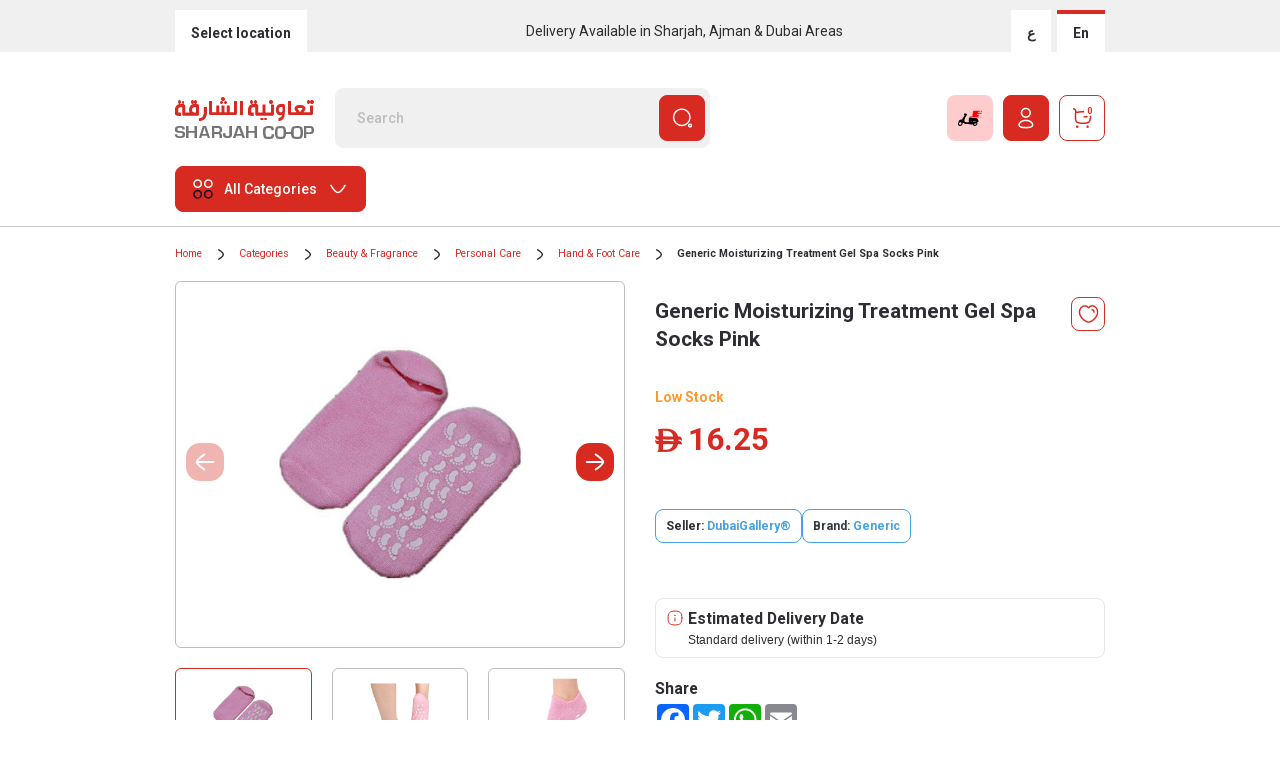

--- FILE ---
content_type: text/html;charset=UTF-8
request_url: https://www.sharjahcoop.ae/en/generic-moisturizing-treatment-gel-spa-socks-pink/p/V00090_242535353
body_size: 93123
content:
<!DOCTYPE html>
<html lang="en"
	  dir="ltr"
	  class="ltr">
<head>
	<title>Generic Moisturizing Treatment Gel Spa Socks Pink | Sharjah Co-operative Society</title>
    <link rel="preconnect" href="https://cdns.eu1.gigya.com">
    <link rel="preconnect" href="https://www.googletagmanager.com">
    <link rel="preconnect" href="https://connect.facebook.net">
    <link rel="preconnect" href="https://www.google-analytics.com">
	<link rel="preconnect" href="https://fonts.googleapis.com">
<link rel="preconnect" href="https://fonts.gstatic.com" crossorigin>

<link href="https://fonts.googleapis.com/css2?family=Roboto:wght@300;400;500;700&display=swap" rel="stylesheet">
<link rel="stylesheet" type="text/css" media="all" href="/_ui/responsive/theme-sharjah-new/css/site.min.css?v=202512241659" />
		<!-- Google Tag Manager -->
<script>
    (function(w,d,s,l,i){w[l]=w[l]||[];w[l].push({'gtm.start':
    new Date().getTime(),event:'gtm.js'});var f=d.getElementsByTagName(s)[0],
    j=d.createElement(s),dl=l!='dataLayer'?'&l='+l:'';j.async=true;j.src=
    'https://www.googletagmanager.com/gtm.js?id='+i+dl;f.parentNode.insertBefore(j,f);
    })(window,document,'script','dataLayer','GTM-WX7Q9SP');
</script>
<!-- End Google Tag Manager -->
<script type="text/javascript">
var moeDataCenter = 'dc_2';
var moeAppID = 'TZ4JISFJLH2BL5N28UV67PST';
var moeDebugLog = '0';

!function(e,n,i,t,a,r,o,d){if(!moeDataCenter||!moeDataCenter.match(/^dc_[0-9]+$/gm))return console.error("Data center has not been passed correctly. Please follow the SDK installation instruction carefully.");var s=e[a]=e[a]||[];if(s.invoked=0,s.initialised>0||s.invoked>0)return console.error("MoEngage Web SDK initialised multiple times. Please integrate the Web SDK only once!"),!1;e.moengage_object=a;var l={},g=function n(i){return function(){for(var n=arguments.length,t=Array(n),a=0;a<n;a++)t[a]=arguments[a];(e.moengage_q=e.moengage_q||[]).push({f:i,a:t})}},u=["track_event","add_user_attribute","add_first_name","add_last_name","add_email","add_mobile","add_user_name","add_gender","add_birthday","destroy_session","add_unique_user_id","update_unique_user_id","moe_events","call_web_push","track","location_type_attribute"],m={onsite:["getData","registerCallback"]};for(var c in u)l[u[c]]=g(u[c]);for(var v in m)for(var f in m[v])null==l[v]&&(l[v]={}),l[v][m[v][f]]=g(v+"."+m[v][f]);r=n.createElement(i),o=n.getElementsByTagName("head")[0],r.async=1,r.src=t,o.appendChild(r),e.moe=e.moe||function(){return(s.invoked=s.invoked+1,s.invoked>1)?(console.error("MoEngage Web SDK initialised multiple times. Please integrate the Web SDK only once!"),!1):(d=arguments.length<=0?void 0:arguments[0],l)},r.addEventListener("load",function(){if(d)return e[a]=e.moe(d),e[a].initialised=e[a].initialised+1||1,!0}),r.addEventListener("error",function(){return console.error("Moengage Web SDK loading failed."),!1})}(window,document,"script","https://cdn.moengage.com/release/"+moeDataCenter+"/moe_webSdk.min.latest.js","Moengage");
    Moengage = moe({
      app_id: moeAppID,
      debug_logs: moeDebugLog,
      swPath: "/_ui/responsive/theme-sharjah-new/js/serviceworker.js",
      swScope: "/_ui/responsive/theme-sharjah-new/js/"
    });
</script>


<script type="text/javascript">

function moengageLogInAddUserData(data) {
    if (data.customerId != null) {
        Moengage.add_unique_user_id(data.customerId);
        Moengage.update_unique_user_id(data.customerId);
        Moengage.add_first_name(data.firstName);
        Moengage.add_last_name(data.lastName);
        Moengage.add_email(data.email);
        Moengage.add_mobile(data.phoneNumber);
        Moengage.add_user_name(data.name);
   }
}

function moengageLogIn(data) {
    Moengage.track_event("SignIn", {
        "UID": data.email,
        "First Name": data.firstName,
        "Last Name": data.lastname,
        "Email": data.email,
        "Mobile Number": data.phoneNumber,
        "Full Name": data.name
    });
}

function moengageCheckoutStarted(cartId) {
Moengage.track_event("CheckoutStarted" , {
    "Cart ID": cartId
  });
}

function moengageOrderCompleted(orderId, deliveryMode) {
    Moengage.track_event("OrderCompleted", {
        "Order ID": orderId,
        "Delivery Mode": deliveryMode
    });
}

function moengageOrderCanceled(orderId) {
Moengage.track_event("OrderCanceled", {
    "Order Id": orderId
   });
}

function moengageReturnInitiated(orderId) {
    Moengage.track_event("ReturnInitiated", {
       "Order Id": orderId
    });
}

function moengagePressOnPaymentMethod(paymentMethodName) {
    Moengage.track_event("PressOnPaymentMethod", {
      "Payment Method Name": paymentMethodName
    });
}

function moengageRedeemPoints(cartId, points, currentRedeemAmount) {
    Moengage.track_event("RedeemPoints", {
        "Cart Id": cartId,
        "Points": points,
        "Redeem Amount": currentRedeemAmount
    });
}

function moengageUserLogout() {
    Moengage.destroy_session();
}

function moengagePressOnSuggestItem(suggestItem) {
    Moengage.track_event("PressOnSuggestItem", {
        "Suggest Item": suggestItem,
    });
}

function moengageProductAdded(cartId, productId) {
   Moengage.track_event("ProductAdded", {
       "Cart Id": cartId,
       "Product ID": productId
     });
}

function moengageCouponEntered(cartId, couponCode) {
   Moengage.track_event("CouponEntered", {
    "Cart Id": cartId,
    "Coupon": couponCode
   });
}

function moengageCouponApplied(cartId, couponCode) {
   Moengage.track_event("CouponApplied", {
        "Cart Id": cartId,
        "Coupon": couponCode
   });
}
function moengageCouponFailed(cartId, couponCode) {
   Moengage.track_event("CouponFailed", {
       "Cart Id": cartId,
        "Coupon": couponCode
   });
}

function moengageRemovedfromCart(cartId, productCode) {
   Moengage.track_event("RemovedfromCart", {
     "Cart Id": cartId,
     "Product ID": productCode
   });
}

function moengageAddressCreated(formData) {
    Moengage.track_event("AddressCreated", {
        "Address Name": formData.name,
        "First Name": formData.firstName,
        "Last Name": formData.lastName,
        "Area": formData.areaCode,
        "Phone Number": formData.phone,
        "Street Name": formData.line1,
        "Building Name": formData.building,
        "Apartment": formData.apartment,
        "Landmark Information": formData.landmark
    });
}

function convertToObject(address) {
      const lines = address.split('\n');
      const addressData = {};
      lines.forEach(line => {
        const [key, value] = line.split(':').map(item => item.trim());
        addressData[key] = value;
      });
      return addressData;
}

function moengageChangeAddress($this) {
    var addressName = $this.parents('.custom-radio').find(".deliveryAddrName").text();
    var id = $this.val();
    var address = $this.parents('.custom-radio').find(".custom-control-type-4-content").text().trim();
    var deliveryType = `` ||  "Standard";
    var addressObject = convertToObject(address);
    const valuesAsString = Object.values(addressObject).join(', ');

    Moengage.track_event("ChangeAddress", {
        "Formatted Address": valuesAsString,
        "Address Name": addressName,
        "id": id,
        "Delivery Type": deliveryType
    });
}

function moengageCouponRemoved(cartId) {
    Moengage.track_event("CouponRemoved", {
        "Cart Id": cartId,
    });
}

function moengageAccountConfirmationStarted($this) {
   var email = $this.parents("#register-new-form").find('input[name="email"]').val();
   var phone = $this.parents("#register-new-form").find('input[name="mobileNumber"]').val();
   Moengage.track_event("AccountConfirmationStarted", {
     "UID": email,
     "Email": email,
     "Phone Number": phone
   });
}

function moengageAccountConfirmationComplete(email, phone) {
    Moengage.track_event("AccountConfirmationComplete", {
         "Email": email,
         "Phone Number": phone
    });
}

function moengageContactUsFormSubmit(formData) {
 Moengage.track_event("ContactUsFormSubmit", {
         "Title": formData.title,
         "Company Name":formData.companyName,
         "First Name": formData.firstName,
         "Last Name": formData.lastName,
         "Phone Number": formData.phone,
         "Email": formData.email,
         "Contact Type": formData.contactType,
         "Comments": formData.message,
        });
}

function moengageExpressDeliveryStart(data) {
  var deliveryType = data.deliveryActionType == "BRING_TO_ME" ? "EXPRESS DELIVERY" : "STANDARD";
  Moengage.track_event("ExpressDeliveryStart", {
         "City Code": data.cityCode,
         "Area Code": data.areaCode,
         "Delivery Type": deliveryType
  });
}

function moengageCategoryViewed(categoryName,categoryCode) {
   Moengage.track_event("CategoryViewed", {
         "Category Name": categoryName,
         "Category Id": categoryCode
   });
}

function moengageProductAddedToWishlist(productCode,wishlistName) {
       Moengage.track_event("ProductAddedToWishlist", {
         "Product Code": productCode,
         "Wishlist Name": wishlistName
       });
   }

 function moengageProductsSearched(productName) {
      Moengage.track_event("ProductsSearched", {
          "Product Name": productName,
         });
      }

function moengageDisplayItem(categoryName,categoryCode) {
   Moengage.track_event("DisplayItem", {
         "Category Name": categoryName,
         "Category Id": categoryCode
     });
    }

function moengageCartViewed(cartId) {
    Moengage.track_event("CartViewed" , {
    "Cart ID": cartId
  });
  }

function moengageProductViewed(cartId,productId) {
   Moengage.track_event("ProductViewed", {
         "Cart ID": cartId,
         "Product ID": productId
     });
   }

function moengageBannerClicked(userID,typeCode,bannerCode) {
    Moengage.track_event("BannerClicked", {
          "UID": userID,
          "Type Code": typeCode,
          "Banner Code": bannerCode
    });
}

function moengageAccountDetails(data) {
    Moengage.track_event("AccountDetails", {
         "First Name": data.FirstName,
         "Last Name": data.LastName,
         "Phone Number": data.PhoneNumber,
         "Email": data.Email,
         "Gender": data.Gender,
         "How you get know about us": data.howDidYouFindUs
    });
}

</script>


<meta http-equiv="Content-Type" content="text/html; charset=utf-8" />
	<meta http-equiv="X-UA-Compatible" content="IE=edge">
	<meta charset="utf-8">
	<meta name="viewport" content="width=device-width, initial-scale=1, user-scalable=no">
	<meta name="msapplication-TileColor" content="#ffffff">
	<meta name="msapplication-TileImage" content="/ms-icon-144x144.png">
	<meta name="theme-color" content="#ffffff">
	<meta name="language" content="en">
	<meta name="keywords">
<meta name="description" content="Generic Moisturizing Treatment Gel Spa Socks Pink">
<meta name="robots" content="index,follow">
<link rel="shortcut icon" type="image/x-icon" media="all" href="/_ui/responsive/theme-sharjah-new/images/favicon.ico" />
		<link rel="canonical" href="https://www.sharjahcoop.ae/en/generic-moisturizing-treatment-gel-spa-socks-pink/p/V00090_242535353" />

	




  







<!-- e-commerce remarketing and automation from Mailchimp fix - start -->
	<script id="mcjs">
		!function(c, h, i, m, p) {
			m = c.createElement(h), p = c.getElementsByTagName(h)[0], m.async = 1,
					m.src = i, p.parentNode.insertBefore(m, p)
		}
				(
						document,
						"script",
						"https://chimpstatic.com/mcjs-connected/js/users/a23334881c6a0e3dcbe6e1ed8/eadd97dd823575298603520df.js");
	</script>
	<!-- e-commerce remarketing and automation from Mailchimp fix - end -->

	<style></style></head>

<body
	class="page-productDetails pageType-ProductPage template-pages-product-productLayout2Page  smartedit-page-uid-productDetails smartedit-page-uuid-eyJpdGVtSWQiOiJwcm9kdWN0RGV0YWlscyIsImNhdGFsb2dJZCI6InNjc0NvbnRlbnRDYXRhbG9nIiwiY2F0YWxvZ1ZlcnNpb24iOiJPbmxpbmUifQ== smartedit-catalog-version-uuid-scsContentCatalog/Online  language-en">

	<div id="loading-wrapper">
		<div class="lds-default">
			<div></div><div></div><div></div><div></div><div></div><div></div><div></div><div></div><div></div><div></div><div></div><div></div>
		</div>
	</div>

	<span style="display: none" id="selectid">
		1</span>
	<span class="gly-store" id="store-show" style="display: none">
		Home Delivery(Change)</span>


	<title> Sharjah Coop | Shop Groceries Online with Free DeliverySharjah Coop | Shop Groceries Online. </title>


<div class="yCmsContentSlot container">
</div><header class="header">
	<div class="header-top d-block">
		<div class="container">
			<div class="row">
				<div class="col-12">
					<div class="header-top-content">
						<div class="buttons">

							<button type="button" id="changeCity" onclick="showCityModalPopup()" class="btn btn-type1 btn-type2 btn-sm btn-change-city-3">
											Select location</button>
									</div>
						<div class="header-top-info d-none d-md-block">
							<span>Delivery Available in Sharjah, Ajman & Dubai Areas</span>
						</div>
						<form id="lang-form" class="lang-style" action="/en/_s/language" method="post"><input id="langcode" type="hidden" name="code" value=""/>
		<div class="buttons">
	<a class="btn btn-type1 btn-sm item  item-0ar js-lang-switch"data-lang-to-switch="ar" href="javascript:;" data-lang-href="/ar">
					<span>ع</span>
				</a>
				<a class="btn btn-type1 btn-sm item active item-1en js-lang-switch" data-lang-to-switch="en" href="javascript:;" data-lang-href="/en">
					<span>
						En</span>
				</a>
			</div>
	<div>
<input type="hidden" name="CSRFToken" value="5dc6d4ca-4ca5-4c6d-ab43-7da4b0df7193" />
</div></form><script>
window.onload = function () {
    if (localStorage.getItem("hasCodeRunBefore") === null) {
    	var currentLanguage = 'en';
    	if(currentLanguage != navigator.language.substring(0,2)){
    		$('.item.js-lang-switch').trigger('click');
    	}
        localStorage.setItem("hasCodeRunBefore", true);
    }
}
</script> 
</div>
				</div>
			</div>
		</div>
	</div>
	<div class="header-middle">
		<div class="container">
			<div class="row">
				<div class="col-12">
					<div class="header-middle-container">
						<div class="mobile-menu-button-container">
							<button type="button" class="btn btn-icon-md js-btn-toggle-mobile-main-menu">
								<img width="23" height="23" src="/_ui/responsive/theme-sharjah-new/svg/hamburger-menu.svg">
							</button>
						</div>
						<div class="sharjah-logo">
							<a href="/" class="logo-link">
								<img width="140" height="60" src="/_ui/responsive/theme-sharjah-new/svg/SHJ_Brandmark.svg" alt="Sharjah Co-operative Society" title="Sharjah Co-operative Society"/>
							</a>
						</div>
						<div class="header-search-form">
							<div class="yCmsComponent">
<div class="ui-front search-box">
	<form name="search_form_SearchBox" method="get" action="/en/search/">
		<div class="form-group input-group-type1 m-b-0">
			<input type="text" id="js-site-search-input"
					   class="form-control js-site-search-input" name="text" value=""
					   maxlength="100"
					   placeholder="Search"
					   data-options='{"autocompleteUrl" : "/en/search/autocomplete/SearchBox","minCharactersBeforeRequest" : "2","waitTimeBeforeRequest" : "500","displayProductImages" : true}'>
			<button type="submit" class="btn btn-primary b-icon-right js_search_button">
					<span class="b-text d-none d-xl-inline-block">Search</span>
					<span class="b-icon"><img width="24" height="24" class="lazy" data-src="/_ui/responsive/theme-sharjah-new/svg/Search.svg" alt="Search"></span>
				</button>
			</div>
	</form>
</div>
</div></div>
						<div class="buttons">
							<button type="button" class="btn btn-red b-icon-right btn-express-delivery" id="js-btn-express-delivery">
									<span class="b-text d-none d-xl-inline-block">Yalla Delivery</span>
									<span class="b-icon">
										<img class="d-xl-none" src="/_ui/responsive/theme-sharjah-new/svg/express-delivery-icon-mobile.svg" alt="Express Delivery">
										<img class="d-none d-xl-block" src="/_ui/responsive/theme-sharjah-new/svg/express-delivery-icon.svg" alt="Express Delivery">
										</span>
								</button>
							<a href="/en/login" class="btn btn-primary b-icon-right">
                                                                                        <span class="b-text d-none d-xl-inline-block">Login or Register</span>
                                                                                        <span class="b-icon"><img src="/_ui/responsive/theme-sharjah-new/svg/Profile.svg" alt="Profile"></span>
                                                                                    </a>
                                                                                <a id="cart_list" href="/en/cart" class="btn btn-outline-primary btn-icon js-mini-cart-link" data-toggle="modal" data-target="#miniCartModal"
				data-mini-cart-url="/en/cart/rollover/MiniCart"
				data-mini-cart-refresh-url="/en/cart/miniCart/SUBTOTAL"
				data-mini-cart-name="Shopping cart"
				data-mini-cart-empty-name="Empty Cart"
				data-mini-cart-items-text="Items"
				data-mini-cart-url-checkout="/en/cart"
				onclick="moengageCartViewed('')">
				<span class="b-icon"><img width="24" height="24" data-src="/_ui/responsive/theme-sharjah-new/svg/Buy.svg" alt="" class="js-mini-cart-count lazy" /></span>
					<span class="badge-count bg-white text-primary js-mini-cart-qty">0</span>
						<div class="d-none d-xl-block js-mini-cart-price">
                        <div class="text-dark price--line price--base">
				<span class="price--currency newDihram">ê</span>
				<strong class="price--value">0.00</strong>
			</div>
		</div>
				</a>
		</div>
                                                                    </div>
                                                                </div>
                                                            </div>
                                                        </div>
                                                    </div>
													<div class="header-bottom">
	<div class="container">
		<div class="row">
			<div class="col-12">
				<div class="header-bottom-container">
					<div class="dropdown-container">
						<div class="dropdown mega-dropdown" id="all-categories-dropdown">
							<button class="btn btn-primary b-icon-left dropdown-toggle" type="button" id="allCategoriesDropdown" data-toggle="dropdown" aria-expanded="false" data-display="static">
								<span class="b-icon"><img width="24" height="24" class="lazy" data-src="/_ui/responsive/theme-sharjah-new/svg/category.svg" alt="All Categories"></span>
								<span class="b-text">All Categories</span>
							</button>
							<div class="dropdown-menu" aria-labelledby="allCategoriesDropdown" data-dont-close="true">
								<div class="mega-dropdown-container">
									<div class="container-fluid">
										<div class="row">
											<div class="col-12 col-lg-2 col-xl-2 mega-dropdown-col-container mega-dropdown-col-left-container">
												<div class="mega-dropdown-col bg-white">
													<div class="mega-dropdown-item mega-dropdown-item-1">
														<ul class="list-type-1">
															<li class="list-type-1-item have-subcategories" data-sub-cat-index-id="#sub-cat-index-id-0">
																		<a href="/en/categories-fresh-food/c/c13" class="list-type-1-item-link" onclick="moengageCategoryViewed('Fresh Food','c13')">Fresh Food</a>
																	</li>
																<li class="list-type-1-item have-subcategories" data-sub-cat-index-id="#sub-cat-index-id-1">
																		<a href="/en/categories-fruits-vegetables/c/c35" class="list-type-1-item-link" onclick="moengageCategoryViewed('Fruits & Vegetables','c35')">Fruits & Vegetables</a>
																	</li>
																<li class="list-type-1-item have-subcategories" data-sub-cat-index-id="#sub-cat-index-id-2">
																		<a href="/en/categories-bakery/c/c10" class="list-type-1-item-link" onclick="moengageCategoryViewed('Bakery','c10')">Bakery</a>
																	</li>
																<li class="list-type-1-item have-subcategories" data-sub-cat-index-id="#sub-cat-index-id-3">
																		<a href="/en/categories-organic-products/c/c37" class="list-type-1-item-link" onclick="moengageCategoryViewed('Organic Products','c37')">Organic Products</a>
																	</li>
																<li class="list-type-1-item have-subcategories" data-sub-cat-index-id="#sub-cat-index-id-4">
																		<a href="/en/categories-food-cupboard/c/c12" class="list-type-1-item-link" onclick="moengageCategoryViewed('Food Cupboard','c12')">Food Cupboard</a>
																	</li>
																<li class="list-type-1-item have-subcategories" data-sub-cat-index-id="#sub-cat-index-id-5">
																		<a href="/en/categories-beverages/c/c11" class="list-type-1-item-link" onclick="moengageCategoryViewed('Beverages','c11')">Beverages</a>
																	</li>
																<li class="list-type-1-item have-subcategories" data-sub-cat-index-id="#sub-cat-index-id-6">
																		<a href="/en/categories-frozen-food/c/c14" class="list-type-1-item-link" onclick="moengageCategoryViewed('Frozen Food','c14')">Frozen Food</a>
																	</li>
																<li class="list-type-1-item have-subcategories" data-sub-cat-index-id="#sub-cat-index-id-7">
																		<a href="/en/categories-beauty-fragrance/c/c22" class="list-type-1-item-link" onclick="moengageCategoryViewed('Beauty & Fragrance','c22')">Beauty & Fragrance</a>
																	</li>
																<li class="list-type-1-item have-subcategories" data-sub-cat-index-id="#sub-cat-index-id-8">
																		<a href="/en/categories-baby-products/c/c21" class="list-type-1-item-link" onclick="moengageCategoryViewed('Baby Products','c21')">Baby Products</a>
																	</li>
																<li class="list-type-1-item have-subcategories" data-sub-cat-index-id="#sub-cat-index-id-9">
																		<a href="/en/categories-health-nutrition/c/c26" class="list-type-1-item-link" onclick="moengageCategoryViewed('Health & Nutrition','c26')">Health & Nutrition</a>
																	</li>
																<li class="list-type-1-item have-subcategories" data-sub-cat-index-id="#sub-cat-index-id-10">
																		<a href="/en/categories-home-kitchen/c/c27" class="list-type-1-item-link" onclick="moengageCategoryViewed('Home & Kitchen','c27')">Home & Kitchen</a>
																	</li>
																<li class="list-type-1-item have-subcategories" data-sub-cat-index-id="#sub-cat-index-id-11">
																		<a href="/en/categories-electronics-more/c/c24" class="list-type-1-item-link" onclick="moengageCategoryViewed('Electronics & More','c24')">Electronics & More</a>
																	</li>
																<li class="list-type-1-item have-subcategories" data-sub-cat-index-id="#sub-cat-index-id-12">
																		<a href="/en/categories-toys-games/c/c33" class="list-type-1-item-link" onclick="moengageCategoryViewed('Toys & Games','c33')">Toys & Games</a>
																	</li>
																<li class="list-type-1-item have-subcategories" data-sub-cat-index-id="#sub-cat-index-id-13">
																		<a href="/en/categories-pet-supplies/c/c29" class="list-type-1-item-link" onclick="moengageCategoryViewed('Pet Supplies','c29')">Pet Supplies</a>
																	</li>
																<li class="list-type-1-item have-subcategories" data-sub-cat-index-id="#sub-cat-index-id-14">
																		<a href="/en/categories-automotive/c/c20" class="list-type-1-item-link" onclick="moengageCategoryViewed('Automotive','c20')">Automotive</a>
																	</li>
																<li class="list-type-1-item have-subcategories" data-sub-cat-index-id="#sub-cat-index-id-15">
																		<a href="/en/categories-books/c/c23" class="list-type-1-item-link" onclick="moengageCategoryViewed('Books','c23')">Books</a>
																	</li>
																<li class="list-type-1-item have-subcategories" data-sub-cat-index-id="#sub-cat-index-id-16">
																		<a href="/en/categories-fashion/c/c25" class="list-type-1-item-link" onclick="moengageCategoryViewed('Fashion','c25')">Fashion</a>
																	</li>
																<li class="list-type-1-item have-subcategories" data-sub-cat-index-id="#sub-cat-index-id-17">
																		<a href="/en/categories-flowers-cakes-gifts-plants/c/c34" class="list-type-1-item-link" onclick="moengageCategoryViewed('Flowers, Cakes, Gifts & Plants','c34')">Flowers, Cakes, Gifts & Plants</a>
																	</li>
																<li class="list-type-1-item have-subcategories" data-sub-cat-index-id="#sub-cat-index-id-18">
																		<a href="/en/categories-sports-outdoors/c/c30" class="list-type-1-item-link" onclick="moengageCategoryViewed('Sports & Outdoors','c30')">Sports & Outdoors</a>
																	</li>
																<li class="list-type-1-item have-subcategories" data-sub-cat-index-id="#sub-cat-index-id-19">
																		<a href="/en/categories-stationery-office-supplies/c/c31" class="list-type-1-item-link" onclick="moengageCategoryViewed('Stationery & Office Supplies','c31')">Stationery & Office Supplies</a>
																	</li>
																<li class="list-type-1-item have-subcategories" data-sub-cat-index-id="#sub-cat-index-id-20">
																		<a href="/en/categories-tools-home-improvement/c/c32" class="list-type-1-item-link" onclick="moengageCategoryViewed('Tools & Home Improvement','c32')">Tools & Home Improvement</a>
																	</li>
																</ul>
													</div>
												</div>
											</div>
											<div class="col-12 col-lg-10 col-xl-10 mega-dropdown-col-container mega-dropdown-col-right-container bg-red-10">
												<div class="mega-dropdown-col bg-red-10 mega-dropdown-right-content">     <div class="row">         <div class="col-12 col-lg-2 col-xl-2">             <div class="mega-dropdown-item mega-dropdown-item-2">                 <div class="list-type-1-title">Top Selling</div>                 <ul class="list-type-1">                     <li class="list-type-1-item"> <a href="/c/c10" class="list-type-1-item-link">Bakery</a> </li>                     <li class="list-type-1-item"> <a href="/c/c11" class="list-type-1-item-link">Beverages</a> </li>                     <li class="list-type-1-item"> <a href="/c/c24" class="list-type-1-item-link">Electronics</a> </li>                     <li class="list-type-1-item"> <a href="/c/c29" class="list-type-1-item-link">Pet Supplies</a> </li>                     <li class="list-type-1-item"> <a href="/c/c23" class="list-type-1-item-link">Books</a> </li>                     <li class="list-type-1-item"> <a href="/c/c33" class="list-type-1-item-link">Toys & Games</a> </li>                 </ul>             </div>         </div>         <div class="col-12 col-lg-3 col-xl-3">             <div class="mega-dropdown-item mega-dropdown-item-3">                 <div class="list-type-1-title">Top Brands</div>                 <ul class="list-type-2">                     <li class="list-type-2-item">                         <div class="card card-type-5 card-square card-square-80"> <a class="card-square-link"                                 href="en/brands-beverly-hills-polo-club/c/7432">                                 <picture>                                     <source type="image/webp"                                         data-srcset="https://www.sharjahcoop.ae/medias/Beverly-Hills-Polo-Club.jpg?context=[base64]">                                     <source type="image/jpeg"                                         data-srcset="https://www.sharjahcoop.ae/medias/Beverly-Hills-Polo-Club.jpg?context=[base64]">                                     <img width="39" height="54" class="lazy" alt="Sharjah Coop"                                         data-src="https://www.sharjahcoop.ae/medias/Beverly-Hills-Polo-Club.jpg?context=[base64]">                                 </picture>                             </a> </div>                     </li>                     <li class="list-type-2-item">                         <div class="card card-type-5 card-square card-square-80"> <a class="card-square-link"                                 href="en/brands-black-decker/c/0186">                                 <picture>                                     <source type="image/webp"                                         data-srcset="https://www.sharjahcoop.ae/medias/Black-Decker.png?context=bWFzdGVyfHJvb3R8NDIwM3xpbWFnZS9wbmd8YUdSa0wyZ3pNeTg1TlRJMk1qazNNVGs0TmpJeUwwSnNZV05ySUNZZ1JHVmphMlZ5TG5CdVp3fDZmYmVhNTYwNzBkMzBmNDgyNmY2MTg3NWI4YTEwODAyMGNmNGE3ZDUyZTYyOWY1ZTI4NjEyYTMyYTI4ODg5N2U">                                     <source type="image/jpeg"                                         data-srcset="https://www.sharjahcoop.ae/medias/Black-Decker.png?context=bWFzdGVyfHJvb3R8NDIwM3xpbWFnZS9wbmd8YUdSa0wyZ3pNeTg1TlRJMk1qazNNVGs0TmpJeUwwSnNZV05ySUNZZ1JHVmphMlZ5TG5CdVp3fDZmYmVhNTYwNzBkMzBmNDgyNmY2MTg3NWI4YTEwODAyMGNmNGE3ZDUyZTYyOWY1ZTI4NjEyYTMyYTI4ODg5N2U">                                     <img width="39" height="54" class="lazy" alt="mehran"                                         data-src="https://www.sharjahcoop.ae/medias/Black-Decker.png?context=bWFzdGVyfHJvb3R8NDIwM3xpbWFnZS9wbmd8YUdSa0wyZ3pNeTg1TlRJMk1qazNNVGs0TmpJeUwwSnNZV05ySUNZZ1JHVmphMlZ5TG5CdVp3fDZmYmVhNTYwNzBkMzBmNDgyNmY2MTg3NWI4YTEwODAyMGNmNGE3ZDUyZTYyOWY1ZTI4NjEyYTMyYTI4ODg5N2U">                                 </picture>                             </a> </div>                     </li>                     <li class="list-type-2-item">                         <div class="card card-type-5 card-square card-square-80"> <a class="card-square-link"                                 href="en/brands-philips/c/2023">                                 <picture>                                     <source type="image/webp"                                         data-srcset="https://www.sharjahcoop.ae/medias/Philips.jpg?context=bWFzdGVyfHJvb3R8MTAxODEzfGltYWdlL2pwZWd8YUdWbUwyZ3pOaTg1TlRJMk1qazNNalkwTVRVNEwxQm9hV3hwY0hNdWFuQm58Njg3YmVjNzQ4Mjg2NGFkZmY0MTRmZGZiY2E4YzZmMzFhYjIwYzAzNDE5ODUxN2NmMTk4NGRiMTg2ZmQ1NTg3Mw">                                     <source type="image/jpeg"                                         data-srcset="https://www.sharjahcoop.ae/medias/Philips.jpg?context=bWFzdGVyfHJvb3R8MTAxODEzfGltYWdlL2pwZWd8YUdWbUwyZ3pOaTg1TlRJMk1qazNNalkwTVRVNEwxQm9hV3hwY0hNdWFuQm58Njg3YmVjNzQ4Mjg2NGFkZmY0MTRmZGZiY2E4YzZmMzFhYjIwYzAzNDE5ODUxN2NmMTk4NGRiMTg2ZmQ1NTg3Mw">                                     <img width="39" height="54" class="lazy" alt="islami"                                         data-src="https://www.sharjahcoop.ae/medias/Philips.jpg?context=bWFzdGVyfHJvb3R8MTAxODEzfGltYWdlL2pwZWd8YUdWbUwyZ3pOaTg1TlRJMk1qazNNalkwTVRVNEwxQm9hV3hwY0hNdWFuQm58Njg3YmVjNzQ4Mjg2NGFkZmY0MTRmZGZiY2E4YzZmMzFhYjIwYzAzNDE5ODUxN2NmMTk4NGRiMTg2ZmQ1NTg3Mw">                                 </picture>                             </a> </div>                     </li>                     <li class="list-type-2-item">                         <div class="card card-type-5 card-square card-square-80"> <a class="card-square-link"                                 href="en/brands-zippo/c/4307">                                 <picture>                                     <source type="image/webp"                                         data-srcset="https://www.sharjahcoop.ae/medias/Zippo.png?context=bWFzdGVyfHJvb3R8MjMzNjZ8aW1hZ2UvcG5nfGFEQmlMMmd4Wmk4NU5USTJNamsyT0RBMU5EQTJMMXBwY0hCdkxuQnVad3xlMDRmNWIzZWU4MDcwZjJkMjAyMmU4ZGMxYmI1NzQ5ZmUwNmI1M2IwNWVkOGUzYTAyZjBlZWMwMjk0NzAxMmYx">                                     <source type="image/jpeg"                                         data-srcset="https://www.sharjahcoop.ae/medias/Zippo.png?context=bWFzdGVyfHJvb3R8MjMzNjZ8aW1hZ2UvcG5nfGFEQmlMMmd4Wmk4NU5USTJNamsyT0RBMU5EQTJMMXBwY0hCdkxuQnVad3xlMDRmNWIzZWU4MDcwZjJkMjAyMmU4ZGMxYmI1NzQ5ZmUwNmI1M2IwNWVkOGUzYTAyZjBlZWMwMjk0NzAxMmYx">                                     <img width="39" height="54" class="lazy" alt="Baskin Robbins"                                         data-src="https://www.sharjahcoop.ae/medias/Zippo.png?context=bWFzdGVyfHJvb3R8MjMzNjZ8aW1hZ2UvcG5nfGFEQmlMMmd4Wmk4NU5USTJNamsyT0RBMU5EQTJMMXBwY0hCdkxuQnVad3xlMDRmNWIzZWU4MDcwZjJkMjAyMmU4ZGMxYmI1NzQ5ZmUwNmI1M2IwNWVkOGUzYTAyZjBlZWMwMjk0NzAxMmYx">                                 </picture>                             </a> </div>                     </li>                     <li class="list-type-2-item">                         <div class="card card-type-5 card-square card-square-80"> <a class="card-square-link"                                 href="en/brands-baseus/c/7565">                                 <picture>                                     <source type="image/webp"                                         data-srcset="https://www.sharjahcoop.ae/medias/Baseus.jpg?context=bWFzdGVyfHJvb3R8NTgzOXxpbWFnZS9qcGVnfGFERmhMMmd5TlM4NU5USTJNamsyTmpjME16TTBMMEpoYzJWMWN5NXFjR2N8ZmFjZjFjOWIwNzY0NjEzMTk1MWJmYjNiYzE0YjQ4NDRmOWIxM2ZlMzdmOGYzZTI1NWYwN2RlNWJiZGRiYmFhNw">                                     <source type="image/jpeg"                                         data-srcset="https://www.sharjahcoop.ae/medias/Baseus.jpg?context=bWFzdGVyfHJvb3R8NTgzOXxpbWFnZS9qcGVnfGFERmhMMmd5TlM4NU5USTJNamsyTmpjME16TTBMMEpoYzJWMWN5NXFjR2N8ZmFjZjFjOWIwNzY0NjEzMTk1MWJmYjNiYzE0YjQ4NDRmOWIxM2ZlMzdmOGYzZTI1NWYwN2RlNWJiZGRiYmFhNw">                                     <img width="39" height="54" class="lazy" alt="lacoste"                                         data-src="https://www.sharjahcoop.ae/medias/Baseus.jpg?context=bWFzdGVyfHJvb3R8NTgzOXxpbWFnZS9qcGVnfGFERmhMMmd5TlM4NU5USTJNamsyTmpjME16TTBMMEpoYzJWMWN5NXFjR2N8ZmFjZjFjOWIwNzY0NjEzMTk1MWJmYjNiYzE0YjQ4NDRmOWIxM2ZlMzdmOGYzZTI1NWYwN2RlNWJiZGRiYmFhNw">                                 </picture>                             </a> </div>                     </li>                     <li class="list-type-2-item">                         <div class="card card-type-5 card-square card-square-80"> <a class="card-square-link"                                 href="en/brands-promate/c/8295">                                 <picture>                                     <source type="image/webp"                                         data-srcset="https://www.sharjahcoop.ae/medias/Promate.png?context=bWFzdGVyfHJvb3R8MjY3NXxpbWFnZS9wbmd8YURSaEwyZ3haUzg1TlRJMk1qazJPRGN3T1RReUwxQnliMjFoZEdVdWNHNW58OTIzYjE4OGNmMmUxNWEwM2YyMDIxNjA0YTEzNWFhNGU0Y2VjZTJhMGU2YmM3NjhkNzczZTliYzlhOWQ2Yjg5ZQ">                                     <source type="image/jpeg"                                         data-srcset="https://www.sharjahcoop.ae/medias/Promate.png?context=bWFzdGVyfHJvb3R8MjY3NXxpbWFnZS9wbmd8YURSaEwyZ3haUzg1TlRJMk1qazJPRGN3T1RReUwxQnliMjFoZEdVdWNHNW58OTIzYjE4OGNmMmUxNWEwM2YyMDIxNjA0YTEzNWFhNGU0Y2VjZTJhMGU2YmM3NjhkNzczZTliYzlhOWQ2Yjg5ZQ">                                     <img width="39" height="54" class="lazy" alt="lg"                                         data-src="https://www.sharjahcoop.ae/medias/Promate.png?context=bWFzdGVyfHJvb3R8MjY3NXxpbWFnZS9wbmd8YURSaEwyZ3haUzg1TlRJMk1qazJPRGN3T1RReUwxQnliMjFoZEdVdWNHNW58OTIzYjE4OGNmMmUxNWEwM2YyMDIxNjA0YTEzNWFhNGU0Y2VjZTJhMGU2YmM3NjhkNzczZTliYzlhOWQ2Yjg5ZQ">                                 </picture>                             </a> </div>                     </li>                 </ul>             </div>         </div>         <div class="col-12 col-lg-7 col-xl-7">             <div class="mega-dropdown-item mega-dropdown-item-4">                 <div class="card card-type-1">                     <picture style="height: auto">                         <source                             data-srcset="https://www.sharjahcoop.ae/medias/?context=bWFzdGVyfGltYWdlc3w0MDQ2MXxpbWFnZS9qcGVnfGFHRmpMMmhpWWk4NU1qRTNNall6TlRrNU5qUTJ8Mzc2ZDcwOGVjZmUwMTYxMzE2ZDUxYTY3OGRiZDhlNDE1NWMyODBkNzZhZmUzOTg4YjlkNWMzMjc4NGI4MTI1ZA"                             type="image/webp" />                         <source                             data-srcset="https://www.sharjahcoop.ae/medias/?context=bWFzdGVyfGltYWdlc3w0MDQ2MXxpbWFnZS9qcGVnfGFHRmpMMmhpWWk4NU1qRTNNall6TlRrNU5qUTJ8Mzc2ZDcwOGVjZmUwMTYxMzE2ZDUxYTY3OGRiZDhlNDE1NWMyODBkNzZhZmUzOTg4YjlkNWMzMjc4NGI4MTI1ZA"                             type="image/jpeg" /> <img width="288" height="432" class="lazy"                             data-src="https://www.sharjahcoop.ae/medias/?context=bWFzdGVyfGltYWdlc3w0MDQ2MXxpbWFnZS9qcGVnfGFHRmpMMmhpWWk4NU1qRTNNall6TlRrNU5qUTJ8Mzc2ZDcwOGVjZmUwMTYxMzE2ZDUxYTY3OGRiZDhlNDE1NWMyODBkNzZhZmUzOTg4YjlkNWMzMjc4NGI4MTI1ZA"                             alt="BBQToolsGrillAccessories" />                     </picture>                     <div class="card-body">                         <h5 class="card-title">Bakery</h5>                         <p class="card-text"></p> <a href="en/categories-bakery/c/c10" class="btn btn-primary btn-xs b-icon-right"> <span                                 class="b-text">Shop</span> <span class="b-icon"> <img width="24" height="24"                                     class="lazy" data-src="/_ui/responsive/theme-sharjah-new/svg/arrow-right.svg"                                     alt="Shop" /> </span> </a>                     </div>                 </div>                 <div class="card card-type-1">                     <picture style="height: auto">                         <source                             data-srcset="https://www.sharjahcoop.ae/medias/Promate.png?context=bWFzdGVyfHJvb3R8MjY3NXxpbWFnZS9wbmd8YURSaEwyZ3haUzg1TlRJMk1qazJPRGN3T1RReUwxQnliMjFoZEdVdWNHNW58OTIzYjE4OGNmMmUxNWEwM2YyMDIxNjA0YTEzNWFhNGU0Y2VjZTJhMGU2YmM3NjhkNzczZTliYzlhOWQ2Yjg5ZQ"                             type="image/webp" />                         <source                             data-srcset="https://www.sharjahcoop.ae/medias/Promate.png?context=bWFzdGVyfHJvb3R8MjY3NXxpbWFnZS9wbmd8YURSaEwyZ3haUzg1TlRJMk1qazJPRGN3T1RReUwxQnliMjFoZEdVdWNHNW58OTIzYjE4OGNmMmUxNWEwM2YyMDIxNjA0YTEzNWFhNGU0Y2VjZTJhMGU2YmM3NjhkNzczZTliYzlhOWQ2Yjg5ZQ"                             type="image/jpeg" /> <img class="lazy" width="288" height="432"                             data-src="https://www.sharjahcoop.ae/medias/Promate.png?context=bWFzdGVyfHJvb3R8MjY3NXxpbWFnZS9wbmd8YURSaEwyZ3haUzg1TlRJMk1qazJPRGN3T1RReUwxQnliMjFoZEdVdWNHNW58OTIzYjE4OGNmMmUxNWEwM2YyMDIxNjA0YTEzNWFhNGU0Y2VjZTJhMGU2YmM3NjhkNzczZTliYzlhOWQ2Yjg5ZQ"                             alt="instorepromotion" />                     </picture>                     <div class="card-body">                         <h5 class="card-title">In store promotion</h5>                         <p class="card-text"></p> <a href="en/brands-promate/c/8295"                             class="btn btn-primary btn-xs b-icon-right"> <span class="b-text">Shop</span> <span                                 class="b-icon"> <img width="24" height="24" class="lazy"                                     data-src="/_ui/responsive/theme-sharjah-new/svg/arrow-right.svg" alt="Shop" />                             </span> </a>                     </div>                 </div>             </div>         </div>     </div> </div><div class="mega-dropdown-col bg-red-10 mega-dropdown-sub-categories-container">
													<div class="mega-dropdown-sub-category-item" id="sub-cat-index-id-0">
																<span class="mega-dropdown-menu-item-link">
																	<a href="/en/categories-fresh-food/c/c13" title="Fresh Food" onclick="moengageCategoryViewed('Fresh Food','c13')">Fresh Food</a>
																</span>

																<div class="mega-dropdown-menu-container">
																		<div class="main-menu-dropdown-items mega-dropdown-menu-items">
																			<div>
																					<span class="list-type-1-title">
																						<a href="/en/categories-fresh-food-butchery/c/c1301" title="Butchery" onclick="moengageCategoryViewed('Butchery','c1301')">Butchery</a>
																					</span>
																					<ul class="list-type-1">
																						<li class="list-type-1-item">
																									<span class="list-type-1-item-link">
																										<a href="/en/categories-fresh-food-butchery-beef/c/c130101" title="Beef" onclick="moengageCategoryViewed('Beef','c130101')">Beef</a>
																									</span>
																							</li>
																						<li class="list-type-1-item">
																									<span class="list-type-1-item-link">
																										<a href="/en/categories-fresh-food-butchery-mutton/c/c130102" title="Mutton" onclick="moengageCategoryViewed('Mutton','c130102')">Mutton</a>
																									</span>
																							</li>
																						<li class="list-type-1-item">
																									<span class="list-type-1-item-link">
																										<a href="/en/categories-fresh-food-butchery-burgers-kebabs-sausages/c/c130103" title="Burgers, Kebabs & Sausages" onclick="moengageCategoryViewed('Burgers, Kebabs & Sausages','c130103')">Burgers, Kebabs & Sausages</a>
																									</span>
																							</li>
																						<li class="list-type-1-item">
																									<span class="list-type-1-item-link">
																										<a href="/en/categories-fresh-food-butchery-veal/c/c130104" title="Veal" onclick="moengageCategoryViewed('Veal','c130104')">Veal</a>
																									</span>
																							</li>
																						<li class="list-type-1-item">
																									<span class="list-type-1-item-link">
																										<a href="/en/categories-fresh-food-butchery-marinated-bbq-meat/c/c130105" title="Marinated & BBQ Meat" onclick="moengageCategoryViewed('Marinated & BBQ Meat','c130105')">Marinated & BBQ Meat</a>
																									</span>
																							</li>
																						</ul>
																					</div>
																			<div>
																					<span class="list-type-1-title">
																						<a href="/en/categories-fresh-food-poultry/c/c1304" title="Poultry" onclick="moengageCategoryViewed('Poultry','c1304')">Poultry</a>
																					</span>
																					<ul class="list-type-1">
																						<li class="list-type-1-item">
																									<span class="list-type-1-item-link">
																										<a href="/en/categories-fresh-food-poultry-chicken-portions/c/c130401" title="Chicken Portions" onclick="moengageCategoryViewed('Chicken Portions','c130401')">Chicken Portions</a>
																									</span>
																							</li>
																						<li class="list-type-1-item">
																									<span class="list-type-1-item-link">
																										<a href="/en/categories-fresh-food-poultry-whole-chicken/c/c130402" title="Whole Chicken" onclick="moengageCategoryViewed('Whole Chicken','c130402')">Whole Chicken</a>
																									</span>
																							</li>
																						<li class="list-type-1-item">
																									<span class="list-type-1-item-link">
																										<a href="/en/categories-fresh-food-poultry-marinated-bbq-chicken/c/c130404" title="Marinated & BBQ Chicken" onclick="moengageCategoryViewed('Marinated & BBQ Chicken','c130404')">Marinated & BBQ Chicken</a>
																									</span>
																							</li>
																						</ul>
																					</div>
																			<div>
																					<span class="list-type-1-title">
																						<a href="/en/categories-fresh-food-fish/c/c1312" title="Fish" onclick="moengageCategoryViewed('Fish','c1312')">Fish</a>
																					</span>
																					<ul class="list-type-1">
																						<li class="list-type-1-item">
																									<span class="list-type-1-item-link">
																										<a href="/en/categories-fresh-food-fish-prepacked-fish/c/c131201" title="Prepacked Fish" onclick="moengageCategoryViewed('Prepacked Fish','c131201')">Prepacked Fish</a>
																									</span>
																							</li>
																						<li class="list-type-1-item">
																									<span class="list-type-1-item-link">
																										<a href="/en/categories-fresh-food-fish-fresh-fish/c/c131202" title="Fresh Fish" onclick="moengageCategoryViewed('Fresh Fish','c131202')">Fresh Fish</a>
																									</span>
																							</li>
																						<li class="list-type-1-item">
																									<span class="list-type-1-item-link">
																										<a href="/en/categories-fresh-food-fish-marinated-fish/c/c131203" title="Marinated Fish" onclick="moengageCategoryViewed('Marinated Fish','c131203')">Marinated Fish</a>
																									</span>
																							</li>
																						<li class="list-type-1-item">
																									<span class="list-type-1-item-link">
																										<a href="/en/categories-fresh-food-fish-fish-bbq/c/c131204" title="Fish BBQ" onclick="moengageCategoryViewed('Fish BBQ','c131204')">Fish BBQ</a>
																									</span>
																							</li>
																						</ul>
																					</div>
																			<div>
																					<span class="list-type-1-title">
																						<a href="/en/categories-fresh-food-sea-food/c/c1315" title="Sea Food" onclick="moengageCategoryViewed('Sea Food','c1315')">Sea Food</a>
																					</span>
																					<ul class="list-type-1">
																						<li class="list-type-1-item">
																									<span class="list-type-1-item-link">
																										<a href="/en/categories-fresh-food-sea-food-shrimps/c/c131505" title="Shrimps" onclick="moengageCategoryViewed('Shrimps','c131505')">Shrimps</a>
																									</span>
																							</li>
																						<li class="list-type-1-item">
																									<span class="list-type-1-item-link">
																										<a href="/en/categories-fresh-food-sea-food-mussels-clams/c/c131506" title="Mussels & Clams" onclick="moengageCategoryViewed('Mussels & Clams','c131506')">Mussels & Clams</a>
																									</span>
																							</li>
																						<li class="list-type-1-item">
																									<span class="list-type-1-item-link">
																										<a href="/en/categories-fresh-food-sea-food-squid-octopus/c/c131507" title="Squid & Octopus" onclick="moengageCategoryViewed('Squid & Octopus','c131507')">Squid & Octopus</a>
																									</span>
																							</li>
																						<li class="list-type-1-item">
																									<span class="list-type-1-item-link">
																										<a href="/en/categories-fresh-food-sea-food-other-shellfish/c/c131509" title="Other Shellfish" onclick="moengageCategoryViewed('Other Shellfish','c131509')">Other Shellfish</a>
																									</span>
																							</li>
																						<li class="list-type-1-item">
																									<span class="list-type-1-item-link">
																										<a href="/en/categories-fresh-food-sea-food-crab-lobsters/c/c131508" title="Crab & Lobsters" onclick="moengageCategoryViewed('Crab & Lobsters','c131508')">Crab & Lobsters</a>
																									</span>
																							</li>
																						</ul>
																					</div>
																			<div>
																					<span class="list-type-1-title">
																						<a href="/en/categories-fresh-food-eggs/c/c1307" title="Eggs" onclick="moengageCategoryViewed('Eggs','c1307')">Eggs</a>
																					</span>
																					<ul class="list-type-1">
																						<li class="list-type-1-item">
																									<span class="list-type-1-item-link">
																										<a href="/en/categories-fresh-food-eggs-white-eggs/c/c130701" title="White Eggs" onclick="moengageCategoryViewed('White Eggs','c130701')">White Eggs</a>
																									</span>
																							</li>
																						<li class="list-type-1-item">
																									<span class="list-type-1-item-link">
																										<a href="/en/categories-fresh-food-eggs-brown-eggs/c/c130702" title="Brown Eggs" onclick="moengageCategoryViewed('Brown Eggs','c130702')">Brown Eggs</a>
																									</span>
																							</li>
																						<li class="list-type-1-item">
																									<span class="list-type-1-item-link">
																										<a href="/en/categories-fresh-food-eggs-speciality-eggs/c/c130703" title="Speciality Eggs" onclick="moengageCategoryViewed('Speciality Eggs','c130703')">Speciality Eggs</a>
																									</span>
																							</li>
																						</ul>
																					</div>
																			<div>
																					<span class="list-type-1-title">
																						<a href="/en/categories-fresh-food-deli-delights/c/c1314" title="Deli Delights" onclick="moengageCategoryViewed('Deli Delights','c1314')">Deli Delights</a>
																					</span>
																					<ul class="list-type-1">
																						<li class="list-type-1-item">
																									<span class="list-type-1-item-link">
																										<a href="/en/categories-fresh-food-deli-delights-turkey/c/c131321" title="Turkey" onclick="moengageCategoryViewed('Turkey','c131321')">Turkey</a>
																									</span>
																							</li>
																						<li class="list-type-1-item">
																									<span class="list-type-1-item-link">
																										<a href="/en/categories-fresh-food-deli-delights-loose-olives/c/c131322" title="Loose Olives" onclick="moengageCategoryViewed('Loose Olives','c131322')">Loose Olives</a>
																									</span>
																							</li>
																						<li class="list-type-1-item">
																									<span class="list-type-1-item-link">
																										<a href="/en/categories-fresh-food-deli-delights-loose-pickels/c/c131323" title="Loose Pickels" onclick="moengageCategoryViewed('Loose Pickels','c131323')">Loose Pickels</a>
																									</span>
																							</li>
																						<li class="list-type-1-item">
																									<span class="list-type-1-item-link">
																										<a href="/en/categories-fresh-food-deli-delights-chicken-mortadella/c/c131320" title="Chicken Mortadella" onclick="moengageCategoryViewed('Chicken Mortadella','c131320')">Chicken Mortadella</a>
																									</span>
																							</li>
																						<li class="list-type-1-item">
																									<span class="list-type-1-item-link">
																										<a href="/en/categories-fresh-food-deli-delights-beef-mortadella/c/c131319" title="Beef Mortadella" onclick="moengageCategoryViewed('Beef Mortadella','c131319')">Beef Mortadella</a>
																									</span>
																							</li>
																						<li class="list-type-1-item">
																									<span class="list-type-1-item-link">
																										<a href="/en/categories-fresh-food-deli-delights-smoked-roasted-meats/c/c131410" title="Smoked & Roasted Meats" onclick="moengageCategoryViewed('Smoked & Roasted Meats','c131410')">Smoked & Roasted Meats</a>
																									</span>
																							</li>
																						<li class="list-type-1-item">
																									<span class="list-type-1-item-link">
																										<a href="/en/categories-fresh-food-deli-delights-sliced-deli-meats/c/c131407" title="Sliced Deli Meats" onclick="moengageCategoryViewed('Sliced Deli Meats','c131407')">Sliced Deli Meats</a>
																									</span>
																							</li>
																						<li class="list-type-1-item">
																									<span class="list-type-1-item-link">
																										<a href="/en/categories-fresh-food-deli-delights-pastrami/c/c131408" title="Pastrami" onclick="moengageCategoryViewed('Pastrami','c131408')">Pastrami</a>
																									</span>
																							</li>
																						<li class="list-type-1-item">
																									<span class="list-type-1-item-link">
																										<a href="/en/categories-fresh-food-deli-delights-pre-pack-sausages/c/c131406" title="Pre-pack Sausages" onclick="moengageCategoryViewed('Pre-pack Sausages','c131406')">Pre-pack Sausages</a>
																									</span>
																							</li>
																						<li class="list-type-1-item">
																									<span class="list-type-1-item-link">
																										<a href="/en/categories-fresh-food-deli-delights-salami/c/c131411" title="Salami" onclick="moengageCategoryViewed('Salami','c131411')">Salami</a>
																									</span>
																							</li>
																						<li class="list-type-1-item">
																									<span class="list-type-1-item-link">
																										<a href="/en/categories-fresh-food-deli-delights-pepperoni/c/c131409" title="Pepperoni" onclick="moengageCategoryViewed('Pepperoni','c131409')">Pepperoni</a>
																									</span>
																							</li>
																						</ul>
																					<span class="navigation-category--values-more js-more-category-values">
																							<a href="#" class="js-more-category-values-link red-link" data-more-type="false" data-more-text="More Categories" data-less-text="Less Categories">More Categories</a>
																						</span>
																					</div>
																			<div>
																					<span class="list-type-1-title">
																						<a href="/en/categories-fresh-food-dairy/c/c1313" title="Dairy" onclick="moengageCategoryViewed('Dairy','c1313')">Dairy</a>
																					</span>
																					<ul class="list-type-1">
																						<li class="list-type-1-item">
																									<span class="list-type-1-item-link">
																										<a href="/en/categories-fresh-food-dairy-full-cream-milk/c/c131315" title="Full Cream Milk" onclick="moengageCategoryViewed('Full Cream Milk','c131315')">Full Cream Milk</a>
																									</span>
																							</li>
																						<li class="list-type-1-item">
																									<span class="list-type-1-item-link">
																										<a href="/en/categories-fresh-food-dairy-flavored-milk-milkshakes/c/c131314" title="Flavored Milk & Milkshakes" onclick="moengageCategoryViewed('Flavored Milk & Milkshakes','c131314')">Flavored Milk & Milkshakes</a>
																									</span>
																							</li>
																						<li class="list-type-1-item">
																									<span class="list-type-1-item-link">
																										<a href="/en/categories-fresh-food-dairy-laban/c/c131313" title="Laban" onclick="moengageCategoryViewed('Laban','c131313')">Laban</a>
																									</span>
																							</li>
																						<li class="list-type-1-item">
																									<span class="list-type-1-item-link">
																										<a href="/en/categories-fresh-food-dairy-labneh/c/c131309" title="Labneh" onclick="moengageCategoryViewed('Labneh','c131309')">Labneh</a>
																									</span>
																							</li>
																						<li class="list-type-1-item">
																									<span class="list-type-1-item-link">
																										<a href="/en/categories-fresh-food-dairy-plain-yoghurts/c/c131317" title="Plain Yoghurts" onclick="moengageCategoryViewed('Plain Yoghurts','c131317')">Plain Yoghurts</a>
																									</span>
																							</li>
																						<li class="list-type-1-item">
																									<span class="list-type-1-item-link">
																										<a href="/en/categories-fresh-food-dairy-yoghurt-drinks/c/c131318" title="Yoghurt Drinks" onclick="moengageCategoryViewed('Yoghurt Drinks','c131318')">Yoghurt Drinks</a>
																									</span>
																							</li>
																						<li class="list-type-1-item">
																									<span class="list-type-1-item-link">
																										<a href="/en/categories-fresh-food-dairy-flavoured-yoghurts/c/c131316" title="Flavoured Yoghurts" onclick="moengageCategoryViewed('Flavoured Yoghurts','c131316')">Flavoured Yoghurts</a>
																									</span>
																							</li>
																						<li class="list-type-1-item">
																									<span class="list-type-1-item-link">
																										<a href="/en/categories-fresh-food-dairy-white-cheeses/c/c131308" title="White Cheeses" onclick="moengageCategoryViewed('White Cheeses','c131308')">White Cheeses</a>
																									</span>
																							</li>
																						<li class="list-type-1-item">
																									<span class="list-type-1-item-link">
																										<a href="/en/categories-fresh-food-dairy-fresh-cream/c/c131304" title="Fresh Cream" onclick="moengageCategoryViewed('Fresh Cream','c131304')">Fresh Cream</a>
																									</span>
																							</li>
																						<li class="list-type-1-item">
																									<span class="list-type-1-item-link">
																										<a href="/en/categories-fresh-food-dairy-fresh-butter/c/c131305" title="Fresh Butter" onclick="moengageCategoryViewed('Fresh Butter','c131305')">Fresh Butter</a>
																									</span>
																							</li>
																						<li class="list-type-1-item">
																									<span class="list-type-1-item-link">
																										<a href="/en/categories-fresh-food-dairy-margarine/c/c131306" title="Margarine" onclick="moengageCategoryViewed('Margarine','c131306')">Margarine</a>
																									</span>
																							</li>
																						<li class="list-type-1-item">
																									<span class="list-type-1-item-link">
																										<a href="/en/categories-fresh-food-dairy-deserts/c/c131302" title="Deserts" onclick="moengageCategoryViewed('Deserts','c131302')">Deserts</a>
																									</span>
																							</li>
																						<li class="list-type-1-item">
																									<span class="list-type-1-item-link">
																										<a href="/en/categories-fresh-food-dairy-other-deserts/c/c131301" title="Other Deserts" onclick="moengageCategoryViewed('Other Deserts','c131301')">Other Deserts</a>
																									</span>
																							</li>
																						</ul>
																					<span class="navigation-category--values-more js-more-category-values">
																							<a href="#" class="js-more-category-values-link red-link" data-more-type="false" data-more-text="More Categories" data-less-text="Less Categories">More Categories</a>
																						</span>
																					</div>
																			</div>
																	</div>
																</div>
														<div class="mega-dropdown-sub-category-item" id="sub-cat-index-id-1">
																<span class="mega-dropdown-menu-item-link">
																	<a href="/en/categories-fruits-vegetables/c/c35" title="Fruits & Vegetables" onclick="moengageCategoryViewed('Fruits & Vegetables','c35')">Fruits & Vegetables</a>
																</span>

																<div class="mega-dropdown-menu-container">
																		<div class="main-menu-dropdown-items mega-dropdown-menu-items">
																			<div>
																					<span class="list-type-1-title">
																						<a href="/en/categories-fruits-vegetables-fruit/c/c3502" title="Fruit" onclick="moengageCategoryViewed('Fruit','c3502')">Fruit</a>
																					</span>
																					<ul class="list-type-1">
																						<li class="list-type-1-item">
																									<span class="list-type-1-item-link">
																										<a href="/en/categories-fruits-vegetables-fruit-grapes/c/c350206" title="Grapes" onclick="moengageCategoryViewed('Grapes','c350206')">Grapes</a>
																									</span>
																							</li>
																						<li class="list-type-1-item">
																									<span class="list-type-1-item-link">
																										<a href="/en/categories-fruits-vegetables-fruit-clementine-mandarin/c/c350207" title="Clementine & Mandarin" onclick="moengageCategoryViewed('Clementine & Mandarin','c350207')">Clementine & Mandarin</a>
																									</span>
																							</li>
																						<li class="list-type-1-item">
																									<span class="list-type-1-item-link">
																										<a href="/en/categories-fruits-vegetables-fruit-lemon-lime/c/c350208" title="Lemon & Lime" onclick="moengageCategoryViewed('Lemon & Lime','c350208')">Lemon & Lime</a>
																									</span>
																							</li>
																						<li class="list-type-1-item">
																									<span class="list-type-1-item-link">
																										<a href="/en/categories-fruits-vegetables-fruit-melon/c/c350209" title="Melon" onclick="moengageCategoryViewed('Melon','c350209')">Melon</a>
																									</span>
																							</li>
																						<li class="list-type-1-item">
																									<span class="list-type-1-item-link">
																										<a href="/en/categories-fruits-vegetables-fruit-apple/c/c350203" title="Apple" onclick="moengageCategoryViewed('Apple','c350203')">Apple</a>
																									</span>
																							</li>
																						<li class="list-type-1-item">
																									<span class="list-type-1-item-link">
																										<a href="/en/categories-fruits-vegetables-fruit-berries/c/c350201" title="Berries" onclick="moengageCategoryViewed('Berries','c350201')">Berries</a>
																									</span>
																							</li>
																						<li class="list-type-1-item">
																									<span class="list-type-1-item-link">
																										<a href="/en/categories-fruits-vegetables-fruit-exotic-fruit/c/c350204" title="Exotic Fruit" onclick="moengageCategoryViewed('Exotic Fruit','c350204')">Exotic Fruit</a>
																									</span>
																							</li>
																						<li class="list-type-1-item">
																									<span class="list-type-1-item-link">
																										<a href="/en/categories-fruits-vegetables-fruit-orange/c/c350205" title="Orange" onclick="moengageCategoryViewed('Orange','c350205')">Orange</a>
																									</span>
																							</li>
																						<li class="list-type-1-item">
																									<span class="list-type-1-item-link">
																										<a href="/en/categories-fruits-vegetables-fruit-dates/c/c350210" title="Dates" onclick="moengageCategoryViewed('Dates','c350210')">Dates</a>
																									</span>
																							</li>
																						<li class="list-type-1-item">
																									<span class="list-type-1-item-link">
																										<a href="/en/categories-fruits-vegetables-fruit-mango/c/c350211" title="Mango" onclick="moengageCategoryViewed('Mango','c350211')">Mango</a>
																									</span>
																							</li>
																						<li class="list-type-1-item">
																									<span class="list-type-1-item-link">
																										<a href="/en/categories-fruits-vegetables-fruit-pineapple/c/c350212" title="Pineapple" onclick="moengageCategoryViewed('Pineapple','c350212')">Pineapple</a>
																									</span>
																							</li>
																						<li class="list-type-1-item">
																									<span class="list-type-1-item-link">
																										<a href="/en/categories-fruits-vegetables-fruit-kiwi/c/c350213" title="Kiwi" onclick="moengageCategoryViewed('Kiwi','c350213')">Kiwi</a>
																									</span>
																							</li>
																						<li class="list-type-1-item">
																									<span class="list-type-1-item-link">
																										<a href="/en/categories-fruits-vegetables-fruit-avocado/c/c350214" title="Avocado" onclick="moengageCategoryViewed('Avocado','c350214')">Avocado</a>
																									</span>
																							</li>
																						<li class="list-type-1-item">
																									<span class="list-type-1-item-link">
																										<a href="/en/categories-fruits-vegetables-fruit-banana/c/c350202" title="Banana" onclick="moengageCategoryViewed('Banana','c350202')">Banana</a>
																									</span>
																							</li>
																						<li class="list-type-1-item">
																									<span class="list-type-1-item-link">
																										<a href="/en/categories-fruits-vegetables-fruit-packed-fruits/c/c350215" title="Packed Fruits" onclick="moengageCategoryViewed('Packed Fruits','c350215')">Packed Fruits</a>
																									</span>
																							</li>
																						<li class="list-type-1-item">
																									<span class="list-type-1-item-link">
																										<a href="/en/categories-fruits-vegetables-fruit-pears/c/c350216" title="Pears" onclick="moengageCategoryViewed('Pears','c350216')">Pears</a>
																									</span>
																							</li>
																						<li class="list-type-1-item">
																									<span class="list-type-1-item-link">
																										<a href="/en/categories-fruits-vegetables-fruit-grapefruit-pomelo/c/c350218" title="Grapefruit & Pomelo" onclick="moengageCategoryViewed('Grapefruit & Pomelo','c350218')">Grapefruit & Pomelo</a>
																									</span>
																							</li>
																						<li class="list-type-1-item">
																									<span class="list-type-1-item-link">
																										<a href="/en/categories-fruits-vegetables-fruit-apricot-plums/c/c350217" title="Apricot & Plums" onclick="moengageCategoryViewed('Apricot & Plums','c350217')">Apricot & Plums</a>
																									</span>
																							</li>
																						<li class="list-type-1-item">
																									<span class="list-type-1-item-link">
																										<a href="/en/categories-fruits-vegetables-fruit-peaches-nectarines/c/c350219" title="Peaches & Nectarines" onclick="moengageCategoryViewed('Peaches & Nectarines','c350219')">Peaches & Nectarines</a>
																									</span>
																							</li>
																						<li class="list-type-1-item">
																									<span class="list-type-1-item-link">
																										<a href="/en/categories-fruits-vegetables-fruit-pomegranate/c/c350220" title="Pomegranate" onclick="moengageCategoryViewed('Pomegranate','c350220')">Pomegranate</a>
																									</span>
																							</li>
																						<li class="list-type-1-item">
																									<span class="list-type-1-item-link">
																										<a href="/en/categories-fruits-vegetables-fruit-seed-fruit/c/c350221" title="Seed Fruit" onclick="moengageCategoryViewed('Seed Fruit','c350221')">Seed Fruit</a>
																									</span>
																							</li>
																						</ul>
																					<span class="navigation-category--values-more js-more-category-values">
																							<a href="#" class="js-more-category-values-link red-link" data-more-type="false" data-more-text="More Categories" data-less-text="Less Categories">More Categories</a>
																						</span>
																					</div>
																			<div>
																					<span class="list-type-1-title">
																						<a href="/en/categories-fruits-vegetables-green-leaves-salads/c/c3503" title="Green Leaves & Salads" onclick="moengageCategoryViewed('Green Leaves & Salads','c3503')">Green Leaves & Salads</a>
																					</span>
																					<ul class="list-type-1">
																						<li class="list-type-1-item">
																									<span class="list-type-1-item-link">
																										<a href="/en/categories-fruits-vegetables-green-leaves-salads-packed-leaves-salad/c/c350301" title="Packed Leaves & Salad" onclick="moengageCategoryViewed('Packed Leaves & Salad','c350301')">Packed Leaves & Salad</a>
																									</span>
																							</li>
																						<li class="list-type-1-item">
																									<span class="list-type-1-item-link">
																										<a href="/en/categories-fruits-vegetables-green-leaves-salads-fresh-herbs/c/c350302" title="Fresh Herbs" onclick="moengageCategoryViewed('Fresh Herbs','c350302')">Fresh Herbs</a>
																									</span>
																							</li>
																						<li class="list-type-1-item">
																									<span class="list-type-1-item-link">
																										<a href="/en/categories-fruits-vegetables-green-leaves-salads-hydroponic-farming/c/c350303" title="Hydroponic Farming" onclick="moengageCategoryViewed('Hydroponic Farming','c350303')">Hydroponic Farming</a>
																									</span>
																							</li>
																						</ul>
																					</div>
																			<div>
																					<span class="list-type-1-title">
																						<a href="/en/categories-fruits-vegetables-vegetables/c/c3501" title="Vegetables" onclick="moengageCategoryViewed('Vegetables','c3501')">Vegetables</a>
																					</span>
																					<ul class="list-type-1">
																						<li class="list-type-1-item">
																									<span class="list-type-1-item-link">
																										<a href="/en/categories-fruits-vegetables-vegetables-cabbage-other-cooking/c/c350103" title="Cabbage & Other Cooking" onclick="moengageCategoryViewed('Cabbage & Other Cooking','c350103')">Cabbage & Other Cooking</a>
																									</span>
																							</li>
																						<li class="list-type-1-item">
																									<span class="list-type-1-item-link">
																										<a href="/en/categories-fruits-vegetables-vegetables-zucchini/c/c350111" title="Zucchini" onclick="moengageCategoryViewed('Zucchini','c350111')">Zucchini</a>
																									</span>
																							</li>
																						<li class="list-type-1-item">
																									<span class="list-type-1-item-link">
																										<a href="/en/categories-fruits-vegetables-vegetables-potato/c/c350102" title="Potato" onclick="moengageCategoryViewed('Potato','c350102')">Potato</a>
																									</span>
																							</li>
																						<li class="list-type-1-item">
																									<span class="list-type-1-item-link">
																										<a href="/en/categories-fruits-vegetables-vegetables-garlic-ginger/c/c350109" title="Garlic & Ginger" onclick="moengageCategoryViewed('Garlic & Ginger','c350109')">Garlic & Ginger</a>
																									</span>
																							</li>
																						<li class="list-type-1-item">
																									<span class="list-type-1-item-link">
																										<a href="/en/categories-fruits-vegetables-vegetables-carrot/c/c350108" title="Carrot" onclick="moengageCategoryViewed('Carrot','c350108')">Carrot</a>
																									</span>
																							</li>
																						<li class="list-type-1-item">
																									<span class="list-type-1-item-link">
																										<a href="/en/categories-fruits-vegetables-vegetables-cut-vegetables/c/c350110" title="Cut Vegetables" onclick="moengageCategoryViewed('Cut Vegetables','c350110')">Cut Vegetables</a>
																									</span>
																							</li>
																						<li class="list-type-1-item">
																									<span class="list-type-1-item-link">
																										<a href="/en/categories-fruits-vegetables-vegetables-capsicum-chilli/c/c350105" title="Capsicum & Chilli" onclick="moengageCategoryViewed('Capsicum & Chilli','c350105')">Capsicum & Chilli</a>
																									</span>
																							</li>
																						<li class="list-type-1-item">
																									<span class="list-type-1-item-link">
																										<a href="/en/categories-fruits-vegetables-vegetables-beans-peas/c/c350112" title="Beans & Peas" onclick="moengageCategoryViewed('Beans & Peas','c350112')">Beans & Peas</a>
																									</span>
																							</li>
																						<li class="list-type-1-item">
																									<span class="list-type-1-item-link">
																										<a href="/en/categories-fruits-vegetables-vegetables-mushrooms/c/c350107" title="Mushrooms" onclick="moengageCategoryViewed('Mushrooms','c350107')">Mushrooms</a>
																									</span>
																							</li>
																						<li class="list-type-1-item">
																									<span class="list-type-1-item-link">
																										<a href="/en/categories-fruits-vegetables-vegetables-cucumber/c/c350104" title="Cucumber" onclick="moengageCategoryViewed('Cucumber','c350104')">Cucumber</a>
																									</span>
																							</li>
																						<li class="list-type-1-item">
																									<span class="list-type-1-item-link">
																										<a href="/en/categories-fruits-vegetables-vegetables-tomato/c/c350101" title="Tomato" onclick="moengageCategoryViewed('Tomato','c350101')">Tomato</a>
																									</span>
																							</li>
																						<li class="list-type-1-item">
																									<span class="list-type-1-item-link">
																										<a href="/en/categories-fruits-vegetables-vegetables-onion-shalots/c/c350106" title="Onion & Shalots" onclick="moengageCategoryViewed('Onion & Shalots','c350106')">Onion & Shalots</a>
																									</span>
																							</li>
																						<li class="list-type-1-item">
																									<span class="list-type-1-item-link">
																										<a href="/en/categories-fruits-vegetables-vegetables-eggplant/c/c350113" title="Eggplant" onclick="moengageCategoryViewed('Eggplant','c350113')">Eggplant</a>
																									</span>
																							</li>
																						</ul>
																					<span class="navigation-category--values-more js-more-category-values">
																							<a href="#" class="js-more-category-values-link red-link" data-more-type="false" data-more-text="More Categories" data-less-text="Less Categories">More Categories</a>
																						</span>
																					</div>
																			</div>
																	</div>
																</div>
														<div class="mega-dropdown-sub-category-item" id="sub-cat-index-id-2">
																<span class="mega-dropdown-menu-item-link">
																	<a href="/en/categories-bakery/c/c10" title="Bakery" onclick="moengageCategoryViewed('Bakery','c10')">Bakery</a>
																</span>

																<div class="mega-dropdown-menu-container">
																		<div class="main-menu-dropdown-items mega-dropdown-menu-items">
																			<div>
																					<span class="list-type-1-title">
																						<a href="/en/categories-bakery-sweets-croissants-pastries/c/c1002" title="Sweets, Croissants & Pastries" onclick="moengageCategoryViewed('Sweets, Croissants & Pastries','c1002')">Sweets, Croissants & Pastries</a>
																					</span>
																					<ul class="list-type-1">
																						<li class="list-type-1-item">
																									<span class="list-type-1-item-link">
																										<a href="/en/categories-bakery-sweets-croissants-pastries-croissants/c/c100203" title="Croissants" onclick="moengageCategoryViewed('Croissants','c100203')">Croissants</a>
																									</span>
																							</li>
																						<li class="list-type-1-item">
																									<span class="list-type-1-item-link">
																										<a href="/en/categories-bakery-sweets-croissants-pastries-pastries/c/c100201" title="Pastries" onclick="moengageCategoryViewed('Pastries','c100201')">Pastries</a>
																									</span>
																							</li>
																						<li class="list-type-1-item">
																									<span class="list-type-1-item-link">
																										<a href="/en/categories-bakery-sweets-croissants-pastries-doughnuts/c/c100202" title="Doughnuts" onclick="moengageCategoryViewed('Doughnuts','c100202')">Doughnuts</a>
																									</span>
																							</li>
																						<li class="list-type-1-item">
																									<span class="list-type-1-item-link">
																										<a href="/en/categories-bakery-sweets-croissants-pastries-cupcakes/c/c100502" title="Cupcakes" onclick="moengageCategoryViewed('Cupcakes','c100502')">Cupcakes</a>
																									</span>
																							</li>
																						<li class="list-type-1-item">
																									<span class="list-type-1-item-link">
																										<a href="/en/categories-bakery-sweets-croissants-pastries-muffins/c/c100501" title="Muffins" onclick="moengageCategoryViewed('Muffins','c100501')">Muffins</a>
																									</span>
																							</li>
																						<li class="list-type-1-item">
																									<span class="list-type-1-item-link">
																										<a href="/en/categories-bakery-sweets-croissants-pastries-rolls-slice-cake/c/c100503" title="Rolls & Slice Cake" onclick="moengageCategoryViewed('Rolls & Slice Cake','c100503')">Rolls & Slice Cake</a>
																									</span>
																							</li>
																						<li class="list-type-1-item">
																									<span class="list-type-1-item-link">
																										<a href="/en/categories-bakery-sweets-croissants-pastries-cookies/c/c100302" title="Cookies" onclick="moengageCategoryViewed('Cookies','c100302')">Cookies</a>
																									</span>
																							</li>
																						<li class="list-type-1-item">
																									<span class="list-type-1-item-link">
																										<a href="/en/categories-bakery-sweets-croissants-pastries-rusk/c/c100301" title="Rusk" onclick="moengageCategoryViewed('Rusk','c100301')">Rusk</a>
																									</span>
																							</li>
																						</ul>
																					</div>
																			<div>
																					<span class="list-type-1-title">
																						<a href="/en/categories-bakery-bread/c/c1001" title="Bread" onclick="moengageCategoryViewed('Bread','c1001')">Bread</a>
																					</span>
																					<ul class="list-type-1">
																						<li class="list-type-1-item">
																									<span class="list-type-1-item-link">
																										<a href="/en/categories-bakery-bread-arabic-bread/c/c100104" title="Arabic Bread" onclick="moengageCategoryViewed('Arabic Bread','c100104')">Arabic Bread</a>
																									</span>
																							</li>
																						<li class="list-type-1-item">
																									<span class="list-type-1-item-link">
																										<a href="/en/categories-bakery-bread-rolls-buns/c/c100102" title="Rolls & Buns" onclick="moengageCategoryViewed('Rolls & Buns','c100102')">Rolls & Buns</a>
																									</span>
																							</li>
																						<li class="list-type-1-item">
																									<span class="list-type-1-item-link">
																										<a href="/en/categories-bakery-bread-sliced-bread/c/c100101" title="Sliced Bread" onclick="moengageCategoryViewed('Sliced Bread','c100101')">Sliced Bread</a>
																									</span>
																							</li>
																						<li class="list-type-1-item">
																									<span class="list-type-1-item-link">
																										<a href="/en/categories-bakery-bread-baguettes/c/c100105" title="Baguettes" onclick="moengageCategoryViewed('Baguettes','c100105')">Baguettes</a>
																									</span>
																							</li>
																						<li class="list-type-1-item">
																									<span class="list-type-1-item-link">
																										<a href="/en/categories-bakery-bread-protein-speciality-breads/c/c100103" title="Protein & Speciality Breads" onclick="moengageCategoryViewed('Protein & Speciality Breads','c100103')">Protein & Speciality Breads</a>
																									</span>
																							</li>
																						<li class="list-type-1-item">
																									<span class="list-type-1-item-link">
																										<a href="/en/categories-bakery-bread-tortilla/c/c100106" title="Tortilla" onclick="moengageCategoryViewed('Tortilla','c100106')">Tortilla</a>
																									</span>
																							</li>
																						</ul>
																					</div>
																			<div>
																					<span class="list-type-1-title">
																						<a href="/en/categories-bakery-sandwiches-snacks-to-go/c/c1004" title="Sandwiches & Snacks To Go" onclick="moengageCategoryViewed('Sandwiches & Snacks To Go','c1004')">Sandwiches & Snacks To Go</a>
																					</span>
																					<ul class="list-type-1">
																						<li class="list-type-1-item">
																									<span class="list-type-1-item-link">
																										<a href="/en/categories-bakery-sandwiches-snacks-to-go-fatayer-manakeesh/c/c100402" title="Fatayer & Manakeesh" onclick="moengageCategoryViewed('Fatayer & Manakeesh','c100402')">Fatayer & Manakeesh</a>
																									</span>
																							</li>
																						<li class="list-type-1-item">
																									<span class="list-type-1-item-link">
																										<a href="/en/categories-bakery-sandwiches-snacks-to-go-sandwiches/c/c100401" title="Sandwiches" onclick="moengageCategoryViewed('Sandwiches','c100401')">Sandwiches</a>
																									</span>
																							</li>
																						<li class="list-type-1-item">
																									<span class="list-type-1-item-link">
																										<a href="/en/categories-bakery-sandwiches-snacks-to-go-pizza/c/c100404" title="Pizza" onclick="moengageCategoryViewed('Pizza','c100404')">Pizza</a>
																									</span>
																							</li>
																						<li class="list-type-1-item">
																									<span class="list-type-1-item-link">
																										<a href="/en/categories-bakery-sandwiches-snacks-to-go-coop-cafe/c/c100403" title="Coop Cafe" onclick="moengageCategoryViewed('Coop Cafe','c100403')">Coop Cafe</a>
																									</span>
																							</li>
																						</ul>
																					</div>
																			<div>
																					<span class="list-type-1-title">
																						<a href="/en/categories-bakery-cakes/c/c1006" title="Cakes" onclick="moengageCategoryViewed('Cakes','c1006')">Cakes</a>
																					</span>
																					<ul class="list-type-1">
																						<li class="list-type-1-item">
																									<span class="list-type-1-item-link">
																										<a href="/en/categories-bakery-cakes-black-forest/c/c100608" title="Black Forest" onclick="moengageCategoryViewed('Black Forest','c100608')">Black Forest</a>
																									</span>
																							</li>
																						<li class="list-type-1-item">
																									<span class="list-type-1-item-link">
																										<a href="/en/categories-bakery-cakes-special/c/c100603" title="Special" onclick="moengageCategoryViewed('Special','c100603')">Special</a>
																									</span>
																							</li>
																						<li class="list-type-1-item">
																									<span class="list-type-1-item-link">
																										<a href="/en/categories-bakery-cakes-chocolate/c/c100606" title="Chocolate" onclick="moengageCategoryViewed('Chocolate','c100606')">Chocolate</a>
																									</span>
																							</li>
																						<li class="list-type-1-item">
																									<span class="list-type-1-item-link">
																										<a href="/en/categories-bakery-cakes-labub/c/c100602" title="Labub" onclick="moengageCategoryViewed('Labub','c100602')">Labub</a>
																									</span>
																							</li>
																						<li class="list-type-1-item">
																									<span class="list-type-1-item-link">
																										<a href="/en/categories-bakery-cakes-fruit-special/c/c100605" title="Fruit Special" onclick="moengageCategoryViewed('Fruit Special','c100605')">Fruit Special</a>
																									</span>
																							</li>
																						<li class="list-type-1-item">
																									<span class="list-type-1-item-link">
																										<a href="/en/categories-bakery-cakes-graduation/c/c100601" title="Graduation" onclick="moengageCategoryViewed('Graduation','c100601')">Graduation</a>
																									</span>
																							</li>
																						<li class="list-type-1-item">
																									<span class="list-type-1-item-link">
																										<a href="/en/categories-bakery-cakes-mocha/c/c100604" title="Mocha" onclick="moengageCategoryViewed('Mocha','c100604')">Mocha</a>
																									</span>
																							</li>
																						<li class="list-type-1-item">
																									<span class="list-type-1-item-link">
																										<a href="/en/categories-bakery-cakes-dates/c/c100607" title="Dates" onclick="moengageCategoryViewed('Dates','c100607')">Dates</a>
																									</span>
																							</li>
																						<li class="list-type-1-item">
																									<span class="list-type-1-item-link">
																										<a href="/en/categories-bakery-cakes-game-cartoon-cakes/c/c100615" title="Game & Cartoon Cakes" onclick="moengageCategoryViewed('Game & Cartoon Cakes','c100615')">Game & Cartoon Cakes</a>
																									</span>
																							</li>
																						<li class="list-type-1-item">
																									<span class="list-type-1-item-link">
																										<a href="/en/categories-bakery-cakes-flavour-cakes/c/c100617" title="Flavour Cakes" onclick="moengageCategoryViewed('Flavour Cakes','c100617')">Flavour Cakes</a>
																									</span>
																							</li>
																						<li class="list-type-1-item">
																									<span class="list-type-1-item-link">
																										<a href="/en/categories-bakery-cakes-princess-girls-theme-cakes/c/c100616" title="Princess & Girls’ Theme Cakes" onclick="moengageCategoryViewed('Princess & Girls’ Theme Cakes','c100616')">Princess & Girls’ Theme Cakes</a>
																									</span>
																							</li>
																						<li class="list-type-1-item">
																									<span class="list-type-1-item-link">
																										<a href="/en/categories-bakery-cakes-superhero-character-cakes/c/c100614" title="Superhero & Character Cakes" onclick="moengageCategoryViewed('Superhero & Character Cakes','c100614')">Superhero & Character Cakes</a>
																									</span>
																							</li>
																						<li class="list-type-1-item">
																									<span class="list-type-1-item-link">
																										<a href="/en/categories-bakery-cakes-kids-cartoon-cakes/c/c100618" title="Kids’ Cartoon Cakes" onclick="moengageCategoryViewed('Kids’ Cartoon Cakes','c100618')">Kids’ Cartoon Cakes</a>
																									</span>
																							</li>
																						</ul>
																					<span class="navigation-category--values-more js-more-category-values">
																							<a href="#" class="js-more-category-values-link red-link" data-more-type="false" data-more-text="More Categories" data-less-text="Less Categories">More Categories</a>
																						</span>
																					</div>
																			</div>
																	</div>
																</div>
														<div class="mega-dropdown-sub-category-item" id="sub-cat-index-id-3">
																<span class="mega-dropdown-menu-item-link">
																	<a href="/en/categories-organic-products/c/c37" title="Organic Products" onclick="moengageCategoryViewed('Organic Products','c37')">Organic Products</a>
																</span>

																<div class="mega-dropdown-menu-container">
																		<div class="main-menu-dropdown-items mega-dropdown-menu-items">
																			<div>
																					<span class="list-type-1-title">
																						<a href="/en/categories-organic-products-organic-cooking/c/c3704" title="Organic Cooking" onclick="moengageCategoryViewed('Organic Cooking','c3704')">Organic Cooking</a>
																					</span>
																					<ul class="list-type-1">
																						<li class="list-type-1-item">
																									<span class="list-type-1-item-link">
																										<a href="/en/categories-organic-products-organic-cooking-organic-oils/c/c370402" title="Organic Oils" onclick="moengageCategoryViewed('Organic Oils','c370402')">Organic Oils</a>
																									</span>
																							</li>
																						<li class="list-type-1-item">
																									<span class="list-type-1-item-link">
																										<a href="/en/categories-organic-products-organic-cooking-organic-salt/c/c370403" title="Organic Salt" onclick="moengageCategoryViewed('Organic Salt','c370403')">Organic Salt</a>
																									</span>
																							</li>
																						<li class="list-type-1-item">
																									<span class="list-type-1-item-link">
																										<a href="/en/categories-organic-products-organic-cooking-organic-sauces-condiments/c/c370404" title="Organic Sauces & Condiments" onclick="moengageCategoryViewed('Organic Sauces & Condiments','c370404')">Organic Sauces & Condiments</a>
																									</span>
																							</li>
																						<li class="list-type-1-item">
																									<span class="list-type-1-item-link">
																										<a href="/en/categories-organic-products-organic-cooking-organic-herbs-spices/c/c370401" title="Organic Herbs & Spices" onclick="moengageCategoryViewed('Organic Herbs & Spices','c370401')">Organic Herbs & Spices</a>
																									</span>
																							</li>
																						<li class="list-type-1-item">
																									<span class="list-type-1-item-link">
																										<a href="/en/categories-organic-products-organic-cooking-organic-vinegar/c/c370406" title="Organic Vinegar" onclick="moengageCategoryViewed('Organic Vinegar','c370406')">Organic Vinegar</a>
																									</span>
																							</li>
																						<li class="list-type-1-item">
																									<span class="list-type-1-item-link">
																										<a href="/en/categories-organic-products-organic-cooking-organic-sauces-spreads/c/c370405" title="Organic Sauces & Spreads" onclick="moengageCategoryViewed('Organic Sauces & Spreads','c370405')">Organic Sauces & Spreads</a>
																									</span>
																							</li>
																						</ul>
																					</div>
																			<div>
																					<span class="list-type-1-title">
																						<a href="/en/categories-organic-products-organic-flour-pulses-rice-pasta/c/c3706" title="Organic Flour, Pulses, Rice & Pasta" onclick="moengageCategoryViewed('Organic Flour, Pulses, Rice & Pasta','c3706')">Organic Flour, Pulses, Rice & Pasta</a>
																					</span>
																					<ul class="list-type-1">
																						<li class="list-type-1-item">
																									<span class="list-type-1-item-link">
																										<a href="/en/categories-organic-products-organic-flour-pulses-rice-pasta-organic-flours/c/c370601" title="Organic Flours" onclick="moengageCategoryViewed('Organic Flours','c370601')">Organic Flours</a>
																									</span>
																							</li>
																						<li class="list-type-1-item">
																									<span class="list-type-1-item-link">
																										<a href="/en/categories-organic-products-organic-flour-pulses-rice-pasta-organic-grains-pulses-lentils/c/c370602" title="Organic Grains, Pulses & Lentils" onclick="moengageCategoryViewed('Organic Grains, Pulses & Lentils','c370602')">Organic Grains, Pulses & Lentils</a>
																									</span>
																							</li>
																						<li class="list-type-1-item">
																									<span class="list-type-1-item-link">
																										<a href="/en/categories-organic-products-organic-flour-pulses-rice-pasta-organic-pasta/c/c370603" title="Organic Pasta" onclick="moengageCategoryViewed('Organic Pasta','c370603')">Organic Pasta</a>
																									</span>
																							</li>
																						<li class="list-type-1-item">
																									<span class="list-type-1-item-link">
																										<a href="/en/categories-organic-products-organic-flour-pulses-rice-pasta-organic-baking-mix/c/c370604" title="Organic Baking Mix" onclick="moengageCategoryViewed('Organic Baking Mix','c370604')">Organic Baking Mix</a>
																									</span>
																							</li>
																						</ul>
																					</div>
																			<div>
																					<span class="list-type-1-title">
																						<a href="/en/categories-organic-products-organic-proteins/c/c3708" title="Organic Proteins" onclick="moengageCategoryViewed('Organic Proteins','c3708')">Organic Proteins</a>
																					</span>
																					<ul class="list-type-1">
																						<li class="list-type-1-item">
																									<span class="list-type-1-item-link">
																										<a href="/en/categories-organic-products-organic-proteins-organic-fish-seafood/c/c370802" title="Organic Fish & Seafood" onclick="moengageCategoryViewed('Organic Fish & Seafood','c370802')">Organic Fish & Seafood</a>
																									</span>
																							</li>
																						<li class="list-type-1-item">
																									<span class="list-type-1-item-link">
																										<a href="/en/categories-organic-products-organic-proteins-organic-poultry/c/c370803" title="Organic Poultry" onclick="moengageCategoryViewed('Organic Poultry','c370803')">Organic Poultry</a>
																									</span>
																							</li>
																						<li class="list-type-1-item">
																									<span class="list-type-1-item-link">
																										<a href="/en/categories-organic-products-organic-proteins-organic-eggs/c/c370801" title="Organic Eggs" onclick="moengageCategoryViewed('Organic Eggs','c370801')">Organic Eggs</a>
																									</span>
																							</li>
																						<li class="list-type-1-item">
																									<span class="list-type-1-item-link">
																										<a href="/en/categories-organic-products-organic-proteins-organic-meat/c/c370804" title="Organic Meat" onclick="moengageCategoryViewed('Organic Meat','c370804')">Organic Meat</a>
																									</span>
																							</li>
																						</ul>
																					</div>
																			<div>
																					<span class="list-type-1-title">
																						<a href="/en/categories-organic-products-organic-baby-child/c/c3701" title="Organic Baby & Child" onclick="moengageCategoryViewed('Organic Baby & Child','c3701')">Organic Baby & Child</a>
																					</span>
																					<ul class="list-type-1">
																						<li class="list-type-1-item">
																									<span class="list-type-1-item-link">
																										<a href="/en/categories-organic-products-organic-baby-child-organic-baby-food/c/c370101" title="Organic Baby Food" onclick="moengageCategoryViewed('Organic Baby Food','c370101')">Organic Baby Food</a>
																									</span>
																							</li>
																						<li class="list-type-1-item">
																									<span class="list-type-1-item-link">
																										<a href="/en/categories-organic-products-organic-baby-child-organic-baby-milk/c/c370102" title="Organic Baby Milk" onclick="moengageCategoryViewed('Organic Baby Milk','c370102')">Organic Baby Milk</a>
																									</span>
																							</li>
																						</ul>
																					</div>
																			<div>
																					<span class="list-type-1-title">
																						<a href="/en/categories-organic-products-organic-breakfast/c/c3703" title="Organic Breakfast" onclick="moengageCategoryViewed('Organic Breakfast','c3703')">Organic Breakfast</a>
																					</span>
																					<ul class="list-type-1">
																						<li class="list-type-1-item">
																									<span class="list-type-1-item-link">
																										<a href="/en/categories-organic-products-organic-breakfast-organic-choco-spread/c/c370302" title="Organic Choco spread" onclick="moengageCategoryViewed('Organic Choco spread','c370302')">Organic Choco spread</a>
																									</span>
																							</li>
																						<li class="list-type-1-item">
																									<span class="list-type-1-item-link">
																										<a href="/en/categories-organic-products-organic-breakfast-organic-sugar-syrups/c/c370305" title="Organic Sugar & Syrups" onclick="moengageCategoryViewed('Organic Sugar & Syrups','c370305')">Organic Sugar & Syrups</a>
																									</span>
																							</li>
																						<li class="list-type-1-item">
																									<span class="list-type-1-item-link">
																										<a href="/en/categories-organic-products-organic-breakfast-organic-honey/c/c370304" title="Organic Honey" onclick="moengageCategoryViewed('Organic Honey','c370304')">Organic Honey</a>
																									</span>
																							</li>
																						<li class="list-type-1-item">
																									<span class="list-type-1-item-link">
																										<a href="/en/categories-organic-products-organic-breakfast-organic-cereal-grains/c/c370301" title="Organic Cereal & Grains" onclick="moengageCategoryViewed('Organic Cereal & Grains','c370301')">Organic Cereal & Grains</a>
																									</span>
																							</li>
																						<li class="list-type-1-item">
																									<span class="list-type-1-item-link">
																										<a href="/en/categories-organic-products-organic-breakfast-organic-cocoa-products/c/c370303" title="Organic Cocoa Products" onclick="moengageCategoryViewed('Organic Cocoa Products','c370303')">Organic Cocoa Products</a>
																									</span>
																							</li>
																						</ul>
																					</div>
																			<div>
																					<span class="list-type-1-title">
																						<a href="/en/categories-organic-products-organic-snacks-nuts-seeds/c/c3709" title="Organic Snacks, Nuts & Seeds" onclick="moengageCategoryViewed('Organic Snacks, Nuts & Seeds','c3709')">Organic Snacks, Nuts & Seeds</a>
																					</span>
																					<ul class="list-type-1">
																						<li class="list-type-1-item">
																									<span class="list-type-1-item-link">
																										<a href="/en/categories-organic-products-organic-snacks-nuts-seeds-organic-bread/c/c370901" title="Organic Bread" onclick="moengageCategoryViewed('Organic Bread','c370901')">Organic Bread</a>
																									</span>
																							</li>
																						<li class="list-type-1-item">
																									<span class="list-type-1-item-link">
																										<a href="/en/categories-organic-products-organic-snacks-nuts-seeds-organic-seeds/c/c370904" title="Organic Seeds" onclick="moengageCategoryViewed('Organic Seeds','c370904')">Organic Seeds</a>
																									</span>
																							</li>
																						<li class="list-type-1-item">
																									<span class="list-type-1-item-link">
																										<a href="/en/categories-organic-products-organic-snacks-nuts-seeds-organic-nuts/c/c370902" title="Organic Nuts" onclick="moengageCategoryViewed('Organic Nuts','c370902')">Organic Nuts</a>
																									</span>
																							</li>
																						<li class="list-type-1-item">
																									<span class="list-type-1-item-link">
																										<a href="/en/categories-organic-products-organic-snacks-nuts-seeds-organic-savory-snacks/c/c370903" title="Organic Savory Snacks" onclick="moengageCategoryViewed('Organic Savory Snacks','c370903')">Organic Savory Snacks</a>
																									</span>
																							</li>
																						<li class="list-type-1-item">
																									<span class="list-type-1-item-link">
																										<a href="/en/categories-organic-products-organic-snacks-nuts-seeds-organic-snacks-crackers/c/c370905" title="Organic Snacks & Crackers" onclick="moengageCategoryViewed('Organic Snacks & Crackers','c370905')">Organic Snacks & Crackers</a>
																									</span>
																							</li>
																						</ul>
																					</div>
																			<div>
																					<span class="list-type-1-title">
																						<a href="/en/categories-organic-products-organic-fruits-vegetables/c/c3707" title="Organic Fruits & Vegetables" onclick="moengageCategoryViewed('Organic Fruits & Vegetables','c3707')">Organic Fruits & Vegetables</a>
																					</span>
																					<ul class="list-type-1">
																						<li class="list-type-1-item">
																									<span class="list-type-1-item-link">
																										<a href="/en/categories-organic-products-organic-fruits-vegetables-organic-vegetables/c/c370707" title="Organic Vegetables" onclick="moengageCategoryViewed('Organic Vegetables','c370707')">Organic Vegetables</a>
																									</span>
																							</li>
																						<li class="list-type-1-item">
																									<span class="list-type-1-item-link">
																										<a href="/en/categories-organic-products-organic-fruits-vegetables-organic-frozen-vegetables/c/c370703" title="Organic Frozen Vegetables" onclick="moengageCategoryViewed('Organic Frozen Vegetables','c370703')">Organic Frozen Vegetables</a>
																									</span>
																							</li>
																						<li class="list-type-1-item">
																									<span class="list-type-1-item-link">
																										<a href="/en/categories-organic-products-organic-fruits-vegetables-organic-acai/c/c370701" title="Organic Acai" onclick="moengageCategoryViewed('Organic Acai','c370701')">Organic Acai</a>
																									</span>
																							</li>
																						<li class="list-type-1-item">
																									<span class="list-type-1-item-link">
																										<a href="/en/categories-organic-products-organic-fruits-vegetables-organic-salad-lettuce/c/c370706" title="Organic Salad & Lettuce" onclick="moengageCategoryViewed('Organic Salad & Lettuce','c370706')">Organic Salad & Lettuce</a>
																									</span>
																							</li>
																						<li class="list-type-1-item">
																									<span class="list-type-1-item-link">
																										<a href="/en/categories-organic-products-organic-fruits-vegetables-organic-fruits/c/c370704" title="Organic Fruits" onclick="moengageCategoryViewed('Organic Fruits','c370704')">Organic Fruits</a>
																									</span>
																							</li>
																						<li class="list-type-1-item">
																									<span class="list-type-1-item-link">
																										<a href="/en/categories-organic-products-organic-fruits-vegetables-organic-dried-fruits/c/c370702" title="Organic Dried Fruits" onclick="moengageCategoryViewed('Organic Dried Fruits','c370702')">Organic Dried Fruits</a>
																									</span>
																							</li>
																						<li class="list-type-1-item">
																									<span class="list-type-1-item-link">
																										<a href="/en/categories-organic-products-organic-fruits-vegetables-organic-herbs/c/c370705" title="Organic Herbs" onclick="moengageCategoryViewed('Organic Herbs','c370705')">Organic Herbs</a>
																									</span>
																							</li>
																						</ul>
																					</div>
																			<div>
																					<span class="list-type-1-title">
																						<a href="/en/categories-organic-products-organic-dairy-desserts/c/c3705" title="Organic Dairy & Desserts" onclick="moengageCategoryViewed('Organic Dairy & Desserts','c3705')">Organic Dairy & Desserts</a>
																					</span>
																					<ul class="list-type-1">
																						<li class="list-type-1-item">
																									<span class="list-type-1-item-link">
																										<a href="/en/categories-organic-products-organic-dairy-desserts-organic-labneh-cream/c/c370504" title="Organic Labneh & cream" onclick="moengageCategoryViewed('Organic Labneh & cream','c370504')">Organic Labneh & cream</a>
																									</span>
																							</li>
																						<li class="list-type-1-item">
																									<span class="list-type-1-item-link">
																										<a href="/en/categories-organic-products-organic-dairy-desserts-organic-yogurt/c/c370506" title="Organic Yogurt" onclick="moengageCategoryViewed('Organic Yogurt','c370506')">Organic Yogurt</a>
																									</span>
																							</li>
																						<li class="list-type-1-item">
																									<span class="list-type-1-item-link">
																										<a href="/en/categories-organic-products-organic-dairy-desserts-organic-sorbet/c/c370505" title="Organic Sorbet" onclick="moengageCategoryViewed('Organic Sorbet','c370505')">Organic Sorbet</a>
																									</span>
																							</li>
																						<li class="list-type-1-item">
																									<span class="list-type-1-item-link">
																										<a href="/en/categories-organic-products-organic-dairy-desserts-organic-cheese/c/c370502" title="Organic Cheese" onclick="moengageCategoryViewed('Organic Cheese','c370502')">Organic Cheese</a>
																									</span>
																							</li>
																						<li class="list-type-1-item">
																									<span class="list-type-1-item-link">
																										<a href="/en/categories-organic-products-organic-dairy-desserts-organic-frozen-desserts/c/c370503" title="Organic Frozen Desserts" onclick="moengageCategoryViewed('Organic Frozen Desserts','c370503')">Organic Frozen Desserts</a>
																									</span>
																							</li>
																						<li class="list-type-1-item">
																									<span class="list-type-1-item-link">
																										<a href="/en/categories-organic-products-organic-dairy-desserts-organic-butter/c/c370501" title="Organic Butter" onclick="moengageCategoryViewed('Organic Butter','c370501')">Organic Butter</a>
																									</span>
																							</li>
																						</ul>
																					</div>
																			<div>
																					<span class="list-type-1-title">
																						<a href="/en/categories-organic-products-organic-beverages/c/c3702" title="Organic Beverages" onclick="moengageCategoryViewed('Organic Beverages','c3702')">Organic Beverages</a>
																					</span>
																					<ul class="list-type-1">
																						<li class="list-type-1-item">
																									<span class="list-type-1-item-link">
																										<a href="/en/categories-organic-products-organic-beverages-organic-oat-beverage/c/c370203" title="Organic Oat Beverage" onclick="moengageCategoryViewed('Organic Oat Beverage','c370203')">Organic Oat Beverage</a>
																									</span>
																							</li>
																						<li class="list-type-1-item">
																									<span class="list-type-1-item-link">
																										<a href="/en/categories-organic-products-organic-beverages-organic-plant-based-milk/c/c370204" title="Organic Plant Based Milk" onclick="moengageCategoryViewed('Organic Plant Based Milk','c370204')">Organic Plant Based Milk</a>
																									</span>
																							</li>
																						<li class="list-type-1-item">
																									<span class="list-type-1-item-link">
																										<a href="/en/categories-organic-products-organic-beverages-organic-tea-coffee/c/c370205" title="Organic Tea & Coffee" onclick="moengageCategoryViewed('Organic Tea & Coffee','c370205')">Organic Tea & Coffee</a>
																									</span>
																							</li>
																						<li class="list-type-1-item">
																									<span class="list-type-1-item-link">
																										<a href="/en/categories-organic-products-organic-beverages-organic-juices/c/c370202" title="Organic Juices" onclick="moengageCategoryViewed('Organic Juices','c370202')">Organic Juices</a>
																									</span>
																							</li>
																						<li class="list-type-1-item">
																									<span class="list-type-1-item-link">
																										<a href="/en/categories-organic-products-organic-beverages-organic-cow-milk/c/c370201" title="Organic Cow Milk" onclick="moengageCategoryViewed('Organic Cow Milk','c370201')">Organic Cow Milk</a>
																									</span>
																							</li>
																						</ul>
																					</div>
																			</div>
																	</div>
																</div>
														<div class="mega-dropdown-sub-category-item" id="sub-cat-index-id-4">
																<span class="mega-dropdown-menu-item-link">
																	<a href="/en/categories-food-cupboard/c/c12" title="Food Cupboard" onclick="moengageCategoryViewed('Food Cupboard','c12')">Food Cupboard</a>
																</span>

																<div class="mega-dropdown-menu-container">
																		<div class="main-menu-dropdown-items mega-dropdown-menu-items">
																			<div>
																					<span class="list-type-1-title">
																						<a href="/en/categories-food-cupboard-biscuits-confectionary/c/c1201" title="Biscuits & Confectionary" onclick="moengageCategoryViewed('Biscuits & Confectionary','c1201')">Biscuits & Confectionary</a>
																					</span>
																					<ul class="list-type-1">
																						<li class="list-type-1-item">
																									<span class="list-type-1-item-link">
																										<a href="/en/categories-food-cupboard-biscuits-confectionary-biscuits-cookies/c/c120101" title="Biscuits & Cookies" onclick="moengageCategoryViewed('Biscuits & Cookies','c120101')">Biscuits & Cookies</a>
																									</span>
																							</li>
																						<li class="list-type-1-item">
																									<span class="list-type-1-item-link">
																										<a href="/en/categories-food-cupboard-biscuits-confectionary-chocolates-and-sweets/c/c120104" title="Chocolates and Sweets" onclick="moengageCategoryViewed('Chocolates and Sweets','c120104')">Chocolates and Sweets</a>
																									</span>
																							</li>
																						<li class="list-type-1-item">
																									<span class="list-type-1-item-link">
																										<a href="/en/categories-food-cupboard-biscuits-confectionary-jellies-candies/c/c120103" title="Jellies & Candies" onclick="moengageCategoryViewed('Jellies & Candies','c120103')">Jellies & Candies</a>
																									</span>
																							</li>
																						<li class="list-type-1-item">
																									<span class="list-type-1-item-link">
																										<a href="/en/categories-food-cupboard-biscuits-confectionary-mints-gum/c/c120102" title="Mints & Gum" onclick="moengageCategoryViewed('Mints & Gum','c120102')">Mints & Gum</a>
																									</span>
																							</li>
																						<li class="list-type-1-item">
																									<span class="list-type-1-item-link">
																										<a href="/en/categories-food-cupboard-biscuits-confectionary-snack-protein-bars/c/c120105" title="Snack & Protein Bars" onclick="moengageCategoryViewed('Snack & Protein Bars','c120105')">Snack & Protein Bars</a>
																									</span>
																							</li>
																						</ul>
																					</div>
																			<div>
																					<span class="list-type-1-title">
																						<a href="/en/categories-food-cupboard-canned-jarred-foods/c/c1203" title="Canned & Jarred Foods" onclick="moengageCategoryViewed('Canned & Jarred Foods','c1203')">Canned & Jarred Foods</a>
																					</span>
																					<ul class="list-type-1">
																						<li class="list-type-1-item">
																									<span class="list-type-1-item-link">
																										<a href="/en/categories-food-cupboard-canned-jarred-foods-cans-jars-of-tomatoes/c/c120304" title="Cans & Jars of Tomatoes" onclick="moengageCategoryViewed('Cans & Jars of Tomatoes','c120304')">Cans & Jars of Tomatoes</a>
																									</span>
																							</li>
																						<li class="list-type-1-item">
																									<span class="list-type-1-item-link">
																										<a href="/en/categories-food-cupboard-canned-jarred-foods-jars-of-pickles-olives/c/c120303" title="Jars of Pickles & Olives" onclick="moengageCategoryViewed('Jars of Pickles & Olives','c120303')">Jars of Pickles & Olives</a>
																									</span>
																							</li>
																						<li class="list-type-1-item">
																									<span class="list-type-1-item-link">
																										<a href="/en/categories-food-cupboard-canned-jarred-foods-tinned-fish-seafood/c/c120301" title="Tinned Fish & Seafood" onclick="moengageCategoryViewed('Tinned Fish & Seafood','c120301')">Tinned Fish & Seafood</a>
																									</span>
																							</li>
																						<li class="list-type-1-item">
																									<span class="list-type-1-item-link">
																										<a href="/en/categories-food-cupboard-canned-jarred-foods-tinned-fruit/c/c120306" title="Tinned Fruit" onclick="moengageCategoryViewed('Tinned Fruit','c120306')">Tinned Fruit</a>
																									</span>
																							</li>
																						<li class="list-type-1-item">
																									<span class="list-type-1-item-link">
																										<a href="/en/categories-food-cupboard-canned-jarred-foods-tinned-meat-poultry/c/c120302" title="Tinned Meat & Poultry" onclick="moengageCategoryViewed('Tinned Meat & Poultry','c120302')">Tinned Meat & Poultry</a>
																									</span>
																							</li>
																						<li class="list-type-1-item">
																									<span class="list-type-1-item-link">
																										<a href="/en/categories-food-cupboard-canned-jarred-foods-tinned-vegetables/c/c120305" title="Tinned Vegetables" onclick="moengageCategoryViewed('Tinned Vegetables','c120305')">Tinned Vegetables</a>
																									</span>
																							</li>
																						</ul>
																					</div>
																			<div>
																					<span class="list-type-1-title">
																						<a href="/en/categories-food-cupboard-chips-snacks/c/c1204" title="Chips & Snacks" onclick="moengageCategoryViewed('Chips & Snacks','c1204')">Chips & Snacks</a>
																					</span>
																					<ul class="list-type-1">
																						<li class="list-type-1-item">
																									<span class="list-type-1-item-link">
																										<a href="/en/categories-food-cupboard-chips-snacks-chips/c/c120401" title="Chips" onclick="moengageCategoryViewed('Chips','c120401')">Chips</a>
																									</span>
																							</li>
																						<li class="list-type-1-item">
																									<span class="list-type-1-item-link">
																										<a href="/en/categories-food-cupboard-chips-snacks-other-salty-snack/c/c120402" title="Other Salty Snack" onclick="moengageCategoryViewed('Other Salty Snack','c120402')">Other Salty Snack</a>
																									</span>
																							</li>
																						<li class="list-type-1-item">
																									<span class="list-type-1-item-link">
																										<a href="/en/categories-food-cupboard-chips-snacks-canned-chips/c/c120405" title="Canned Chips" onclick="moengageCategoryViewed('Canned Chips','c120405')">Canned Chips</a>
																									</span>
																							</li>
																						<li class="list-type-1-item">
																									<span class="list-type-1-item-link">
																										<a href="/en/categories-food-cupboard-chips-snacks-popcorns/c/c120404" title="Popcorns" onclick="moengageCategoryViewed('Popcorns','c120404')">Popcorns</a>
																									</span>
																							</li>
																						</ul>
																					</div>
																			<div>
																					<span class="list-type-1-title">
																						<a href="/en/categories-food-cupboard-nuts-seeds/c/c1212" title="Nuts & Seeds" onclick="moengageCategoryViewed('Nuts & Seeds','c1212')">Nuts & Seeds</a>
																					</span>
																					<ul class="list-type-1">
																						<li class="list-type-1-item">
																									<span class="list-type-1-item-link">
																										<a href="/en/categories-food-cupboard-nuts-seeds-almonds-cashew-nuts/c/c121202" title="Almonds & Cashew Nuts" onclick="moengageCategoryViewed('Almonds & Cashew Nuts','c121202')">Almonds & Cashew Nuts</a>
																									</span>
																							</li>
																						<li class="list-type-1-item">
																									<span class="list-type-1-item-link">
																										<a href="/en/categories-food-cupboard-nuts-seeds-dried-fruits/c/c121201" title="Dried Fruits" onclick="moengageCategoryViewed('Dried Fruits','c121201')">Dried Fruits</a>
																									</span>
																							</li>
																						<li class="list-type-1-item">
																									<span class="list-type-1-item-link">
																										<a href="/en/categories-food-cupboard-nuts-seeds-other-nuts-seeds/c/c121203" title="Other Nuts & Seeds" onclick="moengageCategoryViewed('Other Nuts & Seeds','c121203')">Other Nuts & Seeds</a>
																									</span>
																							</li>
																						<li class="list-type-1-item">
																									<span class="list-type-1-item-link">
																										<a href="/en/categories-food-cupboard-nuts-seeds-peanuts/c/c121204" title="Peanuts" onclick="moengageCategoryViewed('Peanuts','c121204')">Peanuts</a>
																									</span>
																							</li>
																						<li class="list-type-1-item">
																									<span class="list-type-1-item-link">
																										<a href="/en/categories-food-cupboard-nuts-seeds-pistachios/c/c121205" title="Pistachios" onclick="moengageCategoryViewed('Pistachios','c121205')">Pistachios</a>
																									</span>
																							</li>
																						</ul>
																					</div>
																			<div>
																					<span class="list-type-1-title">
																						<a href="/en/categories-food-cupboard-cooking-ingredients/c/c1206" title="Cooking Ingredients" onclick="moengageCategoryViewed('Cooking Ingredients','c1206')">Cooking Ingredients</a>
																					</span>
																					<ul class="list-type-1">
																						<li class="list-type-1-item">
																									<span class="list-type-1-item-link">
																										<a href="/en/categories-food-cupboard-cooking-ingredients-breadcrumbs/c/c120607" title="Breadcrumbs" onclick="moengageCategoryViewed('Breadcrumbs','c120607')">Breadcrumbs</a>
																									</span>
																							</li>
																						<li class="list-type-1-item">
																									<span class="list-type-1-item-link">
																										<a href="/en/categories-food-cupboard-cooking-ingredients-lemon-lime-juice/c/c120606" title="Lemon & Lime Juice" onclick="moengageCategoryViewed('Lemon & Lime Juice','c120606')">Lemon & Lime Juice</a>
																									</span>
																							</li>
																						<li class="list-type-1-item">
																									<span class="list-type-1-item-link">
																										<a href="/en/categories-food-cupboard-cooking-ingredients-oils-ghee/c/c120602" title="Oils & Ghee" onclick="moengageCategoryViewed('Oils & Ghee','c120602')">Oils & Ghee</a>
																									</span>
																							</li>
																						<li class="list-type-1-item">
																									<span class="list-type-1-item-link">
																										<a href="/en/categories-food-cupboard-cooking-ingredients-salt-pepper/c/c120601" title="Salt & Pepper" onclick="moengageCategoryViewed('Salt & Pepper','c120601')">Salt & Pepper</a>
																									</span>
																							</li>
																						<li class="list-type-1-item">
																									<span class="list-type-1-item-link">
																										<a href="/en/categories-food-cupboard-cooking-ingredients-stocks-gravy/c/c120605" title="Stocks & Gravy" onclick="moengageCategoryViewed('Stocks & Gravy','c120605')">Stocks & Gravy</a>
																									</span>
																							</li>
																						<li class="list-type-1-item">
																									<span class="list-type-1-item-link">
																										<a href="/en/categories-food-cupboard-cooking-ingredients-tahinah/c/c120604" title="Tahinah" onclick="moengageCategoryViewed('Tahinah','c120604')">Tahinah</a>
																									</span>
																							</li>
																						<li class="list-type-1-item">
																									<span class="list-type-1-item-link">
																										<a href="/en/categories-food-cupboard-cooking-ingredients-vinegar/c/c120603" title="Vinegar" onclick="moengageCategoryViewed('Vinegar','c120603')">Vinegar</a>
																									</span>
																							</li>
																						<li class="list-type-1-item">
																									<span class="list-type-1-item-link">
																										<a href="/en/categories-food-cupboard-cooking-ingredients-coconut-milk-powder/c/c120608" title="Coconut Milk & Powder" onclick="moengageCategoryViewed('Coconut Milk & Powder','c120608')">Coconut Milk & Powder</a>
																									</span>
																							</li>
																						</ul>
																					</div>
																			<div>
																					<span class="list-type-1-title">
																						<a href="/en/categories-food-cupboard-condiments-sauces/c/c1205" title="Condiments & Sauces" onclick="moengageCategoryViewed('Condiments & Sauces','c1205')">Condiments & Sauces</a>
																					</span>
																					<ul class="list-type-1">
																						<li class="list-type-1-item">
																									<span class="list-type-1-item-link">
																										<a href="/en/categories-food-cupboard-condiments-sauces-bbq-sauces/c/c120503" title="BBQ Sauces" onclick="moengageCategoryViewed('BBQ Sauces','c120503')">BBQ Sauces</a>
																									</span>
																							</li>
																						<li class="list-type-1-item">
																									<span class="list-type-1-item-link">
																										<a href="/en/categories-food-cupboard-condiments-sauces-cooking-sauces/c/c120502" title="Cooking Sauces" onclick="moengageCategoryViewed('Cooking Sauces','c120502')">Cooking Sauces</a>
																									</span>
																							</li>
																						<li class="list-type-1-item">
																									<span class="list-type-1-item-link">
																										<a href="/en/categories-food-cupboard-condiments-sauces-mayonnaise/c/c120505" title="Mayonnaise" onclick="moengageCategoryViewed('Mayonnaise','c120505')">Mayonnaise</a>
																									</span>
																							</li>
																						<li class="list-type-1-item">
																									<span class="list-type-1-item-link">
																										<a href="/en/categories-food-cupboard-condiments-sauces-pasta-sauces/c/c120501" title="Pasta Sauces" onclick="moengageCategoryViewed('Pasta Sauces','c120501')">Pasta Sauces</a>
																									</span>
																							</li>
																						<li class="list-type-1-item">
																									<span class="list-type-1-item-link">
																										<a href="/en/categories-food-cupboard-condiments-sauces-salad-dressing/c/c120506" title="Salad Dressing" onclick="moengageCategoryViewed('Salad Dressing','c120506')">Salad Dressing</a>
																									</span>
																							</li>
																						<li class="list-type-1-item">
																									<span class="list-type-1-item-link">
																										<a href="/en/categories-food-cupboard-condiments-sauces-tomato-ketchup/c/c120504" title="Tomato Ketchup" onclick="moengageCategoryViewed('Tomato Ketchup','c120504')">Tomato Ketchup</a>
																									</span>
																							</li>
																						<li class="list-type-1-item">
																									<span class="list-type-1-item-link">
																										<a href="/en/categories-food-cupboard-condiments-sauces-chilli-sauces/c/c120508" title="Chilli Sauces" onclick="moengageCategoryViewed('Chilli Sauces','c120508')">Chilli Sauces</a>
																									</span>
																							</li>
																						<li class="list-type-1-item">
																									<span class="list-type-1-item-link">
																										<a href="/en/categories-food-cupboard-condiments-sauces-other-sauces/c/c120510" title="Other Sauces" onclick="moengageCategoryViewed('Other Sauces','c120510')">Other Sauces</a>
																									</span>
																							</li>
																						<li class="list-type-1-item">
																									<span class="list-type-1-item-link">
																										<a href="/en/categories-food-cupboard-condiments-sauces-pizza-sauces/c/c120507" title="Pizza Sauces" onclick="moengageCategoryViewed('Pizza Sauces','c120507')">Pizza Sauces</a>
																									</span>
																							</li>
																						<li class="list-type-1-item">
																									<span class="list-type-1-item-link">
																										<a href="/en/categories-food-cupboard-condiments-sauces-mustard/c/c120509" title="Mustard" onclick="moengageCategoryViewed('Mustard','c120509')">Mustard</a>
																									</span>
																							</li>
																						</ul>
																					</div>
																			<div>
																					<span class="list-type-1-title">
																						<a href="/en/categories-food-cupboard-herbs-spices-seasoning/c/c1209" title="Herbs, Spices & Seasoning" onclick="moengageCategoryViewed('Herbs, Spices & Seasoning','c1209')">Herbs, Spices & Seasoning</a>
																					</span>
																					<ul class="list-type-1">
																						<li class="list-type-1-item">
																									<span class="list-type-1-item-link">
																										<a href="/en/categories-food-cupboard-herbs-spices-seasoning-garlic-ginger/c/c120904" title="Garlic & Ginger" onclick="moengageCategoryViewed('Garlic & Ginger','c120904')">Garlic & Ginger</a>
																									</span>
																							</li>
																						<li class="list-type-1-item">
																									<span class="list-type-1-item-link">
																										<a href="/en/categories-food-cupboard-herbs-spices-seasoning-herbs/c/c120903" title="Herbs" onclick="moengageCategoryViewed('Herbs','c120903')">Herbs</a>
																									</span>
																							</li>
																						<li class="list-type-1-item">
																									<span class="list-type-1-item-link">
																										<a href="/en/categories-food-cupboard-herbs-spices-seasoning-spices-seasoning/c/c120901" title="Spices & Seasoning" onclick="moengageCategoryViewed('Spices & Seasoning','c120901')">Spices & Seasoning</a>
																									</span>
																							</li>
																						</ul>
																					</div>
																			<div>
																					<span class="list-type-1-title">
																						<a href="/en/categories-food-cupboard-jams-spreads-honey/c/c1211" title="Jams, Spreads & Honey" onclick="moengageCategoryViewed('Jams, Spreads & Honey','c1211')">Jams, Spreads & Honey</a>
																					</span>
																					<ul class="list-type-1">
																						<li class="list-type-1-item">
																									<span class="list-type-1-item-link">
																										<a href="/en/categories-food-cupboard-jams-spreads-honey-chocolate-spreads/c/c121105" title="Chocolate Spreads" onclick="moengageCategoryViewed('Chocolate Spreads','c121105')">Chocolate Spreads</a>
																									</span>
																							</li>
																						<li class="list-type-1-item">
																									<span class="list-type-1-item-link">
																										<a href="/en/categories-food-cupboard-jams-spreads-honey-halawa/c/c121103" title="Halawa" onclick="moengageCategoryViewed('Halawa','c121103')">Halawa</a>
																									</span>
																							</li>
																						<li class="list-type-1-item">
																									<span class="list-type-1-item-link">
																										<a href="/en/categories-food-cupboard-jams-spreads-honey-honey/c/c121102" title="Honey" onclick="moengageCategoryViewed('Honey','c121102')">Honey</a>
																									</span>
																							</li>
																						<li class="list-type-1-item">
																									<span class="list-type-1-item-link">
																										<a href="/en/categories-food-cupboard-jams-spreads-honey-jams-spreads/c/c121101" title="Jams & Spreads" onclick="moengageCategoryViewed('Jams & Spreads','c121101')">Jams & Spreads</a>
																									</span>
																							</li>
																						<li class="list-type-1-item">
																									<span class="list-type-1-item-link">
																										<a href="/en/categories-food-cupboard-jams-spreads-honey-peanut-butter/c/c121104" title="Peanut Butter" onclick="moengageCategoryViewed('Peanut Butter','c121104')">Peanut Butter</a>
																									</span>
																							</li>
																						</ul>
																					</div>
																			<div>
																					<span class="list-type-1-title">
																						<a href="/en/categories-food-cupboard-sugars-sweeteners/c/c1214" title="Sugars & Sweeteners" onclick="moengageCategoryViewed('Sugars & Sweeteners','c1214')">Sugars & Sweeteners</a>
																					</span>
																					<ul class="list-type-1">
																						<li class="list-type-1-item">
																									<span class="list-type-1-item-link">
																										<a href="/en/categories-food-cupboard-sugars-sweeteners-white-sugar/c/c121401" title="White Sugar" onclick="moengageCategoryViewed('White Sugar','c121401')">White Sugar</a>
																									</span>
																							</li>
																						<li class="list-type-1-item">
																									<span class="list-type-1-item-link">
																										<a href="/en/categories-food-cupboard-sugars-sweeteners-sugar-cubes-sticks/c/c121402" title="Sugar Cubes & Sticks" onclick="moengageCategoryViewed('Sugar Cubes & Sticks','c121402')">Sugar Cubes & Sticks</a>
																									</span>
																							</li>
																						<li class="list-type-1-item">
																									<span class="list-type-1-item-link">
																										<a href="/en/categories-food-cupboard-sugars-sweeteners-sweeteners/c/c121403" title="Sweeteners" onclick="moengageCategoryViewed('Sweeteners','c121403')">Sweeteners</a>
																									</span>
																							</li>
																						<li class="list-type-1-item">
																									<span class="list-type-1-item-link">
																										<a href="/en/categories-food-cupboard-sugars-sweeteners-brown-sugar/c/c121404" title="Brown Sugar" onclick="moengageCategoryViewed('Brown Sugar','c121404')">Brown Sugar</a>
																									</span>
																							</li>
																						</ul>
																					</div>
																			<div>
																					<span class="list-type-1-title">
																						<a href="/en/categories-food-cupboard-home-baking/c/c1210" title="Home Baking" onclick="moengageCategoryViewed('Home Baking','c1210')">Home Baking</a>
																					</span>
																					<ul class="list-type-1">
																						<li class="list-type-1-item">
																									<span class="list-type-1-item-link">
																										<a href="/en/categories-food-cupboard-home-baking-baking-ingredients/c/c121004" title="Baking Ingredients" onclick="moengageCategoryViewed('Baking Ingredients','c121004')">Baking Ingredients</a>
																									</span>
																							</li>
																						<li class="list-type-1-item">
																									<span class="list-type-1-item-link">
																										<a href="/en/categories-food-cupboard-home-baking-mixes-other-ingredients/c/c121001" title="Mixes & other ingredients" onclick="moengageCategoryViewed('Mixes & other ingredients','c121001')">Mixes & other ingredients</a>
																									</span>
																							</li>
																						<li class="list-type-1-item">
																									<span class="list-type-1-item-link">
																										<a href="/en/categories-food-cupboard-home-baking-flour/c/c121002" title="Flour" onclick="moengageCategoryViewed('Flour','c121002')">Flour</a>
																									</span>
																							</li>
																						<li class="list-type-1-item">
																									<span class="list-type-1-item-link">
																										<a href="/en/categories-food-cupboard-home-baking-syrup/c/c121003" title="Syrup" onclick="moengageCategoryViewed('Syrup','c121003')">Syrup</a>
																									</span>
																							</li>
																						<li class="list-type-1-item">
																									<span class="list-type-1-item-link">
																										<a href="/en/categories-food-cupboard-home-baking-artificial-colors/c/c121006" title="Artificial Colors" onclick="moengageCategoryViewed('Artificial Colors','c121006')">Artificial Colors</a>
																									</span>
																							</li>
																						<li class="list-type-1-item">
																									<span class="list-type-1-item-link">
																										<a href="/en/categories-food-cupboard-home-baking-toppings/c/c121005" title="Toppings" onclick="moengageCategoryViewed('Toppings','c121005')">Toppings</a>
																									</span>
																							</li>
																						<li class="list-type-1-item">
																									<span class="list-type-1-item-link">
																										<a href="/en/categories-food-cupboard-home-baking-jellies/c/c121007" title="Jellies" onclick="moengageCategoryViewed('Jellies','c121007')">Jellies</a>
																									</span>
																							</li>
																						<li class="list-type-1-item">
																									<span class="list-type-1-item-link">
																										<a href="/en/categories-food-cupboard-home-baking-condensed-milk/c/c121008" title="Condensed Milk" onclick="moengageCategoryViewed('Condensed Milk','c121008')">Condensed Milk</a>
																									</span>
																							</li>
																						</ul>
																					</div>
																			<div>
																					<span class="list-type-1-title">
																						<a href="/en/categories-food-cupboard-rice-pasta-pluses/c/c1213" title="Rice, Pasta & Pluses" onclick="moengageCategoryViewed('Rice, Pasta & Pluses','c1213')">Rice, Pasta & Pluses</a>
																					</span>
																					<ul class="list-type-1">
																						<li class="list-type-1-item">
																									<span class="list-type-1-item-link">
																										<a href="/en/categories-food-cupboard-rice-pasta-pluses-pasta/c/c121304" title="Pasta" onclick="moengageCategoryViewed('Pasta','c121304')">Pasta</a>
																									</span>
																							</li>
																						<li class="list-type-1-item">
																									<span class="list-type-1-item-link">
																										<a href="/en/categories-food-cupboard-rice-pasta-pluses-noodles/c/c121301" title="Noodles" onclick="moengageCategoryViewed('Noodles','c121301')">Noodles</a>
																									</span>
																							</li>
																						<li class="list-type-1-item">
																									<span class="list-type-1-item-link">
																										<a href="/en/categories-food-cupboard-rice-pasta-pluses-rice/c/c121302" title="Rice" onclick="moengageCategoryViewed('Rice','c121302')">Rice</a>
																									</span>
																							</li>
																						<li class="list-type-1-item">
																									<span class="list-type-1-item-link">
																										<a href="/en/categories-food-cupboard-rice-pasta-pluses-soups/c/c121303" title="Soups" onclick="moengageCategoryViewed('Soups','c121303')">Soups</a>
																									</span>
																							</li>
																						<li class="list-type-1-item">
																									<span class="list-type-1-item-link">
																										<a href="/en/categories-food-cupboard-rice-pasta-pluses-pulses/c/c121305" title="Pulses" onclick="moengageCategoryViewed('Pulses','c121305')">Pulses</a>
																									</span>
																							</li>
																						</ul>
																					</div>
																			<div>
																					<span class="list-type-1-title">
																						<a href="/en/categories-food-cupboard-breakfast-cereals-oats/c/c1202" title="Breakfast Cereals & Oats" onclick="moengageCategoryViewed('Breakfast Cereals & Oats','c1202')">Breakfast Cereals & Oats</a>
																					</span>
																					<ul class="list-type-1">
																						<li class="list-type-1-item">
																									<span class="list-type-1-item-link">
																										<a href="/en/categories-food-cupboard-breakfast-cereals-oats-cereals/c/c120202" title="Cereals" onclick="moengageCategoryViewed('Cereals','c120202')">Cereals</a>
																									</span>
																							</li>
																						<li class="list-type-1-item">
																									<span class="list-type-1-item-link">
																										<a href="/en/categories-food-cupboard-breakfast-cereals-oats-cereal-bars/c/c120204" title="Cereal Bars" onclick="moengageCategoryViewed('Cereal Bars','c120204')">Cereal Bars</a>
																									</span>
																							</li>
																						<li class="list-type-1-item">
																									<span class="list-type-1-item-link">
																										<a href="/en/categories-food-cupboard-breakfast-cereals-oats-muesli-granola/c/c120203" title="Muesli & Granola" onclick="moengageCategoryViewed('Muesli & Granola','c120203')">Muesli & Granola</a>
																									</span>
																							</li>
																						<li class="list-type-1-item">
																									<span class="list-type-1-item-link">
																										<a href="/en/categories-food-cupboard-breakfast-cereals-oats-oats-porridge/c/c120201" title="Oats & Porridge" onclick="moengageCategoryViewed('Oats & Porridge','c120201')">Oats & Porridge</a>
																									</span>
																							</li>
																						</ul>
																					</div>
																			<div>
																					<span class="list-type-1-title">
																						<a href="/en/categories-food-cupboard-tea-coffee/c/c1216" title="Tea & Coffee" onclick="moengageCategoryViewed('Tea & Coffee','c1216')">Tea & Coffee</a>
																					</span>
																					<ul class="list-type-1">
																						<li class="list-type-1-item">
																									<span class="list-type-1-item-link">
																										<a href="/en/categories-food-cupboard-tea-coffee-black-teas/c/c121601" title="Black Teas" onclick="moengageCategoryViewed('Black Teas','c121601')">Black Teas</a>
																									</span>
																							</li>
																						<li class="list-type-1-item">
																									<span class="list-type-1-item-link">
																										<a href="/en/categories-food-cupboard-tea-coffee-green-teas/c/c121602" title="Green Teas" onclick="moengageCategoryViewed('Green Teas','c121602')">Green Teas</a>
																									</span>
																							</li>
																						<li class="list-type-1-item">
																									<span class="list-type-1-item-link">
																										<a href="/en/categories-food-cupboard-tea-coffee-instant-coffee/c/c121603" title="Instant coffee" onclick="moengageCategoryViewed('Instant coffee','c121603')">Instant coffee</a>
																									</span>
																							</li>
																						<li class="list-type-1-item">
																									<span class="list-type-1-item-link">
																										<a href="/en/categories-food-cupboard-tea-coffee-coffee-capsules/c/c121605" title="Coffee Capsules" onclick="moengageCategoryViewed('Coffee Capsules','c121605')">Coffee Capsules</a>
																									</span>
																							</li>
																						<li class="list-type-1-item">
																									<span class="list-type-1-item-link">
																										<a href="/en/categories-food-cupboard-tea-coffee-ground-coffee/c/c121604" title="Ground coffee" onclick="moengageCategoryViewed('Ground coffee','c121604')">Ground coffee</a>
																									</span>
																							</li>
																						<li class="list-type-1-item">
																									<span class="list-type-1-item-link">
																										<a href="/en/ghosts-tea-fruit-herbal-teas/c/c110403" title="Fruit & Herbal Teas" onclick="moengageCategoryViewed('Fruit & Herbal Teas','c110403')">Fruit & Herbal Teas</a>
																									</span>
																							</li>
																						</ul>
																					</div>
																			<div>
																					<span class="list-type-1-title">
																						<a href="/en/categories-food-cupboard-dates-dates-syrup/c/c1207" title="Dates & Dates Syrup" onclick="moengageCategoryViewed('Dates & Dates Syrup','c1207')">Dates & Dates Syrup</a>
																					</span>
																					<ul class="list-type-1">
																						<li class="list-type-1-item">
																									<span class="list-type-1-item-link">
																										<a href="/en/categories-food-cupboard-dates-dates-syrup-dates-syrup-paste/c/c120701" title="Dates Syrup & Paste" onclick="moengageCategoryViewed('Dates Syrup & Paste','c120701')">Dates Syrup & Paste</a>
																									</span>
																							</li>
																						<li class="list-type-1-item">
																									<span class="list-type-1-item-link">
																										<a href="/en/categories-food-cupboard-dates-dates-syrup-dates/c/c120702" title="Dates" onclick="moengageCategoryViewed('Dates','c120702')">Dates</a>
																									</span>
																							</li>
																						</ul>
																					</div>
																			<div>
																					<span class="list-type-1-title">
																						<a href="/en/categories-food-cupboard-long-life-powdered-milk/c/c1215" title="Long Life & Powdered Milk" onclick="moengageCategoryViewed('Long Life & Powdered Milk','c1215')">Long Life & Powdered Milk</a>
																					</span>
																					<ul class="list-type-1">
																						<li class="list-type-1-item">
																									<span class="list-type-1-item-link">
																										<a href="/en/categories-food-cupboard-long-life-powdered-milk-long-life-milk/c/c121501" title="Long Life Milk" onclick="moengageCategoryViewed('Long Life Milk','c121501')">Long Life Milk</a>
																									</span>
																							</li>
																						<li class="list-type-1-item">
																									<span class="list-type-1-item-link">
																										<a href="/en/categories-food-cupboard-long-life-powdered-milk-powdered-milk/c/c121503" title="Powdered Milk" onclick="moengageCategoryViewed('Powdered Milk','c121503')">Powdered Milk</a>
																									</span>
																							</li>
																						<li class="list-type-1-item">
																									<span class="list-type-1-item-link">
																										<a href="/en/categories-food-cupboard-long-life-powdered-milk-evaporated-milk/c/c121502" title="Evaporated Milk" onclick="moengageCategoryViewed('Evaporated Milk','c121502')">Evaporated Milk</a>
																									</span>
																							</li>
																						<li class="list-type-1-item">
																									<span class="list-type-1-item-link">
																										<a href="/en/categories-food-cupboard-long-life-powdered-milk-speciality-milk/c/c121504" title="Speciality Milk" onclick="moengageCategoryViewed('Speciality Milk','c121504')">Speciality Milk</a>
																									</span>
																							</li>
																						</ul>
																					</div>
																			</div>
																	</div>
																</div>
														<div class="mega-dropdown-sub-category-item" id="sub-cat-index-id-5">
																<span class="mega-dropdown-menu-item-link">
																	<a href="/en/categories-beverages/c/c11" title="Beverages" onclick="moengageCategoryViewed('Beverages','c11')">Beverages</a>
																</span>

																<div class="mega-dropdown-menu-container">
																		<div class="main-menu-dropdown-items mega-dropdown-menu-items">
																			<div>
																					<span class="list-type-1-title">
																						<a href="/en/categories-beverages-water/c/c1108" title="Water" onclick="moengageCategoryViewed('Water','c1108')">Water</a>
																					</span>
																					<ul class="list-type-1">
																						<li class="list-type-1-item">
																									<span class="list-type-1-item-link">
																										<a href="/en/categories-beverages-water-natural-drinking-water/c/c110801" title="Natural Drinking Water" onclick="moengageCategoryViewed('Natural Drinking Water','c110801')">Natural Drinking Water</a>
																									</span>
																							</li>
																						<li class="list-type-1-item">
																									<span class="list-type-1-item-link">
																										<a href="/en/categories-beverages-water-sparkling-water/c/c110802" title="Sparkling Water" onclick="moengageCategoryViewed('Sparkling Water','c110802')">Sparkling Water</a>
																									</span>
																							</li>
																						<li class="list-type-1-item">
																									<span class="list-type-1-item-link">
																										<a href="/en/categories-beverages-water-flavoured-water/c/c110805" title="Flavoured Water" onclick="moengageCategoryViewed('Flavoured Water','c110805')">Flavoured Water</a>
																									</span>
																							</li>
																						<li class="list-type-1-item">
																									<span class="list-type-1-item-link">
																										<a href="/en/categories-beverages-water-still-water/c/c110803" title="Still Water" onclick="moengageCategoryViewed('Still Water','c110803')">Still Water</a>
																									</span>
																							</li>
																						</ul>
																					</div>
																			<div>
																					<span class="list-type-1-title">
																						<a href="/en/categories-beverages-juices-smoothies/c/c1102" title="Juices & Smoothies" onclick="moengageCategoryViewed('Juices & Smoothies','c1102')">Juices & Smoothies</a>
																					</span>
																					<ul class="list-type-1">
																						<li class="list-type-1-item">
																									<span class="list-type-1-item-link">
																										<a href="/en/categories-beverages-juices-smoothies-fresh-chilled-juice/c/c110202" title="Fresh & Chilled Juice" onclick="moengageCategoryViewed('Fresh & Chilled Juice','c110202')">Fresh & Chilled Juice</a>
																									</span>
																							</li>
																						<li class="list-type-1-item">
																									<span class="list-type-1-item-link">
																										<a href="/en/categories-beverages-juices-smoothies-long-life-juice/c/c110201" title="Long Life Juice" onclick="moengageCategoryViewed('Long Life Juice','c110201')">Long Life Juice</a>
																									</span>
																							</li>
																						<li class="list-type-1-item">
																									<span class="list-type-1-item-link">
																										<a href="/en/categories-beverages-juices-smoothies-smoothies/c/c110204" title="Smoothies" onclick="moengageCategoryViewed('Smoothies','c110204')">Smoothies</a>
																									</span>
																							</li>
																						<li class="list-type-1-item">
																									<span class="list-type-1-item-link">
																										<a href="/en/categories-beverages-juices-smoothies-squash-cordial/c/c110203" title="Squash & Cordial" onclick="moengageCategoryViewed('Squash & Cordial','c110203')">Squash & Cordial</a>
																									</span>
																							</li>
																						</ul>
																					</div>
																			<div>
																					<span class="list-type-1-title">
																						<a href="/en/categories-beverages-soft-drinks/c/c1104" title="Soft Drinks" onclick="moengageCategoryViewed('Soft Drinks','c1104')">Soft Drinks</a>
																					</span>
																					<ul class="list-type-1">
																						<li class="list-type-1-item">
																									<span class="list-type-1-item-link">
																										<a href="/en/categories-beverages-soft-drinks-cola-fizzy-drinks/c/c110402" title="Cola & Fizzy Drinks" onclick="moengageCategoryViewed('Cola & Fizzy Drinks','c110402')">Cola & Fizzy Drinks</a>
																									</span>
																							</li>
																						<li class="list-type-1-item">
																									<span class="list-type-1-item-link">
																										<a href="/en/categories-beverages-soft-drinks-cold-coffees-iced-teas/c/c110401" title="Cold Coffees & Iced Teas" onclick="moengageCategoryViewed('Cold Coffees & Iced Teas','c110401')">Cold Coffees & Iced Teas</a>
																									</span>
																							</li>
																						<li class="list-type-1-item">
																									<span class="list-type-1-item-link">
																										<a href="/en/categories-beverages-soft-drinks-energy-drinks/c/c110404" title="Energy Drinks" onclick="moengageCategoryViewed('Energy Drinks','c110404')">Energy Drinks</a>
																									</span>
																							</li>
																						<li class="list-type-1-item">
																									<span class="list-type-1-item-link">
																										<a href="/en/categories-beverages-soft-drinks-sports-vitamin-drinks/c/c110405" title="Sports & Vitamin Drinks" onclick="moengageCategoryViewed('Sports & Vitamin Drinks','c110405')">Sports & Vitamin Drinks</a>
																									</span>
																							</li>
																						</ul>
																					</div>
																			<div>
																					<span class="list-type-1-title">
																						<a href="/en/categories-beverages-powdered-drinks/c/c1103" title="Powdered Drinks" onclick="moengageCategoryViewed('Powdered Drinks','c1103')">Powdered Drinks</a>
																					</span>
																					<ul class="list-type-1">
																						<li class="list-type-1-item">
																									<span class="list-type-1-item-link">
																										<a href="/en/categories-beverages-powdered-drinks-cocoa-powder/c/c110303" title="Cocoa Powder" onclick="moengageCategoryViewed('Cocoa Powder','c110303')">Cocoa Powder</a>
																									</span>
																							</li>
																						<li class="list-type-1-item">
																									<span class="list-type-1-item-link">
																										<a href="/en/categories-beverages-powdered-drinks-hot-chocolate/c/c110302" title="Hot Chocolate" onclick="moengageCategoryViewed('Hot Chocolate','c110302')">Hot Chocolate</a>
																									</span>
																							</li>
																						<li class="list-type-1-item">
																									<span class="list-type-1-item-link">
																										<a href="/en/categories-beverages-powdered-drinks-powdered-soft-drinks/c/c110301" title="Powdered Soft Drinks" onclick="moengageCategoryViewed('Powdered Soft Drinks','c110301')">Powdered Soft Drinks</a>
																									</span>
																							</li>
																						</ul>
																					</div>
																			<div>
																					<span class="list-type-1-title">
																						<a href="/en/categories-food-cupboard-long-life-powdered-milk/c/c1215" title="Long Life & Powdered Milk" onclick="moengageCategoryViewed('Long Life & Powdered Milk','c1215')">Long Life & Powdered Milk</a>
																					</span>
																					<ul class="list-type-1">
																						<li class="list-type-1-item">
																									<span class="list-type-1-item-link">
																										<a href="/en/categories-food-cupboard-long-life-powdered-milk-long-life-milk/c/c121501" title="Long Life Milk" onclick="moengageCategoryViewed('Long Life Milk','c121501')">Long Life Milk</a>
																									</span>
																							</li>
																						<li class="list-type-1-item">
																									<span class="list-type-1-item-link">
																										<a href="/en/categories-food-cupboard-long-life-powdered-milk-powdered-milk/c/c121503" title="Powdered Milk" onclick="moengageCategoryViewed('Powdered Milk','c121503')">Powdered Milk</a>
																									</span>
																							</li>
																						<li class="list-type-1-item">
																									<span class="list-type-1-item-link">
																										<a href="/en/categories-food-cupboard-long-life-powdered-milk-evaporated-milk/c/c121502" title="Evaporated Milk" onclick="moengageCategoryViewed('Evaporated Milk','c121502')">Evaporated Milk</a>
																									</span>
																							</li>
																						<li class="list-type-1-item">
																									<span class="list-type-1-item-link">
																										<a href="/en/categories-food-cupboard-long-life-powdered-milk-speciality-milk/c/c121504" title="Speciality Milk" onclick="moengageCategoryViewed('Speciality Milk','c121504')">Speciality Milk</a>
																									</span>
																							</li>
																						</ul>
																					</div>
																			</div>
																	</div>
																</div>
														<div class="mega-dropdown-sub-category-item" id="sub-cat-index-id-6">
																<span class="mega-dropdown-menu-item-link">
																	<a href="/en/categories-frozen-food/c/c14" title="Frozen Food" onclick="moengageCategoryViewed('Frozen Food','c14')">Frozen Food</a>
																</span>

																<div class="mega-dropdown-menu-container">
																		<div class="main-menu-dropdown-items mega-dropdown-menu-items">
																			<div>
																					<span class="list-type-1-title">
																						<a href="/en/categories-frozen-food-frozen-fish-seafood/c/c1402" title="Frozen Fish & Seafood" onclick="moengageCategoryViewed('Frozen Fish & Seafood','c1402')">Frozen Fish & Seafood</a>
																					</span>
																					<ul class="list-type-1">
																						<li class="list-type-1-item">
																									<span class="list-type-1-item-link">
																										<a href="/en/categories-frozen-food-frozen-fish-seafood-frozen-fish-fillets/c/c140202" title="Frozen Fish Fillets" onclick="moengageCategoryViewed('Frozen Fish Fillets','c140202')">Frozen Fish Fillets</a>
																									</span>
																							</li>
																						<li class="list-type-1-item">
																									<span class="list-type-1-item-link">
																										<a href="/en/categories-frozen-food-frozen-fish-seafood-frozen-fish-fingers/c/c140203" title="Frozen Fish Fingers" onclick="moengageCategoryViewed('Frozen Fish Fingers','c140203')">Frozen Fish Fingers</a>
																									</span>
																							</li>
																						<li class="list-type-1-item">
																									<span class="list-type-1-item-link">
																										<a href="/en/categories-frozen-food-frozen-fish-seafood-frozen-prawns-shellfish/c/c140201" title="Frozen Prawns & Shellfish" onclick="moengageCategoryViewed('Frozen Prawns & Shellfish','c140201')">Frozen Prawns & Shellfish</a>
																									</span>
																							</li>
																						<li class="list-type-1-item">
																									<span class="list-type-1-item-link">
																										<a href="/en/categories-frozen-food-frozen-fish-seafood-breaded-fish-shrimps/c/c140204" title="Breaded Fish/Shrimps" onclick="moengageCategoryViewed('Breaded Fish/Shrimps','c140204')">Breaded Fish/Shrimps</a>
																									</span>
																							</li>
																						</ul>
																					</div>
																			<div>
																					<span class="list-type-1-title">
																						<a href="/en/categories-frozen-food-frozen-potatoes-chips/c/c1404" title="Frozen Potatoes & Chips" onclick="moengageCategoryViewed('Frozen Potatoes & Chips','c1404')">Frozen Potatoes & Chips</a>
																					</span>
																					<ul class="list-type-1">
																						<li class="list-type-1-item">
																									<span class="list-type-1-item-link">
																										<a href="/en/categories-frozen-food-frozen-potatoes-chips-frozen-chips/c/c140401" title="Frozen Chips" onclick="moengageCategoryViewed('Frozen Chips','c140401')">Frozen Chips</a>
																									</span>
																							</li>
																						<li class="list-type-1-item">
																									<span class="list-type-1-item-link">
																										<a href="/en/categories-frozen-food-frozen-potatoes-chips-frozen-onion-rings/c/c140402" title="Frozen Onion Rings" onclick="moengageCategoryViewed('Frozen Onion Rings','c140402')">Frozen Onion Rings</a>
																									</span>
																							</li>
																						<li class="list-type-1-item">
																									<span class="list-type-1-item-link">
																										<a href="/en/categories-frozen-food-frozen-potatoes-chips-hashbrowns-and-wedges/c/c140403" title="Hashbrowns and Wedges" onclick="moengageCategoryViewed('Hashbrowns and Wedges','c140403')">Hashbrowns and Wedges</a>
																									</span>
																							</li>
																						</ul>
																					</div>
																			<div>
																					<span class="list-type-1-title">
																						<a href="/en/categories-frozen-food-ice-cream-desserts-and-ice-cubes/c/c1407" title="Ice Cream, Desserts, and Ice Cubes" onclick="moengageCategoryViewed('Ice Cream, Desserts, and Ice Cubes','c1407')">Ice Cream, Desserts, and Ice Cubes</a>
																					</span>
																					<ul class="list-type-1">
																						<li class="list-type-1-item">
																									<span class="list-type-1-item-link">
																										<a href="/en/categories-frozen-food-ice-cream-desserts-and-ice-cubes-ice-cubes/c/c140702" title="Ice cubes" onclick="moengageCategoryViewed('Ice cubes','c140702')">Ice cubes</a>
																									</span>
																							</li>
																						<li class="list-type-1-item">
																									<span class="list-type-1-item-link">
																										<a href="/en/categories-frozen-food-ice-cream-desserts-and-ice-cubes-ice-cream-cups-tubs/c/c140701" title="Ice Cream Cups & Tubs" onclick="moengageCategoryViewed('Ice Cream Cups & Tubs','c140701')">Ice Cream Cups & Tubs</a>
																									</span>
																							</li>
																						<li class="list-type-1-item">
																									<span class="list-type-1-item-link">
																										<a href="/en/categories-frozen-food-ice-cream-desserts-and-ice-cubes-desserts/c/c140703" title="Desserts" onclick="moengageCategoryViewed('Desserts','c140703')">Desserts</a>
																									</span>
																							</li>
																						<li class="list-type-1-item">
																									<span class="list-type-1-item-link">
																										<a href="/en/categories-frozen-food-ice-cream-desserts-and-ice-cubes-ice-cream-cakes/c/c140704" title="Ice Cream Cakes" onclick="moengageCategoryViewed('Ice Cream Cakes','c140704')">Ice Cream Cakes</a>
																									</span>
																							</li>
																						<li class="list-type-1-item">
																									<span class="list-type-1-item-link">
																										<a href="/en/categories-frozen-food-ice-cream-desserts-and-ice-cubes-ice-cream-cones-bars-lollies/c/c140705" title="Ice Cream Cones, Bars & Lollies" onclick="moengageCategoryViewed('Ice Cream Cones, Bars & Lollies','c140705')">Ice Cream Cones, Bars & Lollies</a>
																									</span>
																							</li>
																						<li class="list-type-1-item">
																									<span class="list-type-1-item-link">
																										<a href="/en/categories-frozen-food-ice-cream-desserts-and-ice-cubes-ice-cream-cups-tubs/c/c140706" title="Ice Cream Cups & Tubs" onclick="moengageCategoryViewed('Ice Cream Cups & Tubs','c140706')">Ice Cream Cups & Tubs</a>
																									</span>
																							</li>
																						<li class="list-type-1-item">
																									<span class="list-type-1-item-link">
																										<a href="/en/categories-frozen-food-ice-cream-desserts-and-ice-cubes-sorbet-frozen-yoghurt/c/c140707" title="Sorbet & Frozen Yoghurt" onclick="moengageCategoryViewed('Sorbet & Frozen Yoghurt','c140707')">Sorbet & Frozen Yoghurt</a>
																									</span>
																							</li>
																						</ul>
																					</div>
																			<div>
																					<span class="list-type-1-title">
																						<a href="/en/categories-frozen-food-ready-meals-appetizers/c/c1408" title="Ready Meals & Appetizers" onclick="moengageCategoryViewed('Ready Meals & Appetizers','c1408')">Ready Meals & Appetizers</a>
																					</span>
																					<ul class="list-type-1">
																						<li class="list-type-1-item">
																									<span class="list-type-1-item-link">
																										<a href="/en/categories-frozen-food-ready-meals-appetizers-parathas-chapatis-wraps/c/c140803" title="Parathas, Chapatis & Wraps" onclick="moengageCategoryViewed('Parathas, Chapatis & Wraps','c140803')">Parathas, Chapatis & Wraps</a>
																									</span>
																							</li>
																						<li class="list-type-1-item">
																									<span class="list-type-1-item-link">
																										<a href="/en/categories-frozen-food-ready-meals-appetizers-puff-pastry-sheets-dough/c/c140801" title="Puff Pastry Sheets & Dough" onclick="moengageCategoryViewed('Puff Pastry Sheets & Dough','c140801')">Puff Pastry Sheets & Dough</a>
																									</span>
																							</li>
																						<li class="list-type-1-item">
																									<span class="list-type-1-item-link">
																										<a href="/en/categories-frozen-food-ready-meals-appetizers-pizzas-pies-pastries/c/c140802" title="Pizzas, Pies & Pastries" onclick="moengageCategoryViewed('Pizzas, Pies & Pastries','c140802')">Pizzas, Pies & Pastries</a>
																									</span>
																							</li>
																						<li class="list-type-1-item">
																									<span class="list-type-1-item-link">
																										<a href="/en/categories-frozen-food-ready-meals-appetizers-breads-bagels/c/c140804" title="Breads & Bagels" onclick="moengageCategoryViewed('Breads & Bagels','c140804')">Breads & Bagels</a>
																									</span>
																							</li>
																						<li class="list-type-1-item">
																									<span class="list-type-1-item-link">
																										<a href="/en/categories-frozen-food-ready-meals-appetizers-ready-meals/c/c140807" title="Ready Meals" onclick="moengageCategoryViewed('Ready Meals','c140807')">Ready Meals</a>
																									</span>
																							</li>
																						<li class="list-type-1-item">
																									<span class="list-type-1-item-link">
																										<a href="/en/categories-frozen-food-ready-meals-appetizers-samosas-spring-rolls-dumplings/c/c140805" title="Samosas, Spring Rolls & Dumplings" onclick="moengageCategoryViewed('Samosas, Spring Rolls & Dumplings','c140805')">Samosas, Spring Rolls & Dumplings</a>
																									</span>
																							</li>
																						<li class="list-type-1-item">
																									<span class="list-type-1-item-link">
																										<a href="/en/categories-frozen-food-ready-meals-appetizers-vegetarian-bites-paneer/c/c140806" title="Vegetarian Bites & Paneer" onclick="moengageCategoryViewed('Vegetarian Bites & Paneer','c140806')">Vegetarian Bites & Paneer</a>
																									</span>
																							</li>
																						</ul>
																					</div>
																			<div>
																					<span class="list-type-1-title">
																						<a href="/en/categories-frozen-food-frozen-fruit-vegetables/c/c1406" title="Frozen Fruit & Vegetables" onclick="moengageCategoryViewed('Frozen Fruit & Vegetables','c1406')">Frozen Fruit & Vegetables</a>
																					</span>
																					<ul class="list-type-1">
																						<li class="list-type-1-item">
																									<span class="list-type-1-item-link">
																										<a href="/en/categories-frozen-food-frozen-fruit-vegetables-frozen-carrots-corn/c/c140602" title="Frozen Carrots & Corn" onclick="moengageCategoryViewed('Frozen Carrots & Corn','c140602')">Frozen Carrots & Corn</a>
																									</span>
																							</li>
																						<li class="list-type-1-item">
																									<span class="list-type-1-item-link">
																										<a href="/en/categories-frozen-food-frozen-fruit-vegetables-frozen-mixed-vegetables/c/c140603" title="Frozen Mixed Vegetables" onclick="moengageCategoryViewed('Frozen Mixed Vegetables','c140603')">Frozen Mixed Vegetables</a>
																									</span>
																							</li>
																						<li class="list-type-1-item">
																									<span class="list-type-1-item-link">
																										<a href="/en/categories-frozen-food-frozen-fruit-vegetables-frozen-peas-beans/c/c140601" title="Frozen Peas & Beans" onclick="moengageCategoryViewed('Frozen Peas & Beans','c140601')">Frozen Peas & Beans</a>
																									</span>
																							</li>
																						<li class="list-type-1-item">
																									<span class="list-type-1-item-link">
																										<a href="/en/categories-frozen-food-frozen-fruit-vegetables-frozen-spinach/c/c140604" title="Frozen Spinach" onclick="moengageCategoryViewed('Frozen Spinach','c140604')">Frozen Spinach</a>
																									</span>
																							</li>
																						<li class="list-type-1-item">
																									<span class="list-type-1-item-link">
																										<a href="/en/categories-frozen-food-frozen-fruit-vegetables-frozen-vegetable-burger/c/c140605" title="Frozen Vegetable Burger" onclick="moengageCategoryViewed('Frozen Vegetable Burger','c140605')">Frozen Vegetable Burger</a>
																									</span>
																							</li>
																						<li class="list-type-1-item">
																									<span class="list-type-1-item-link">
																										<a href="/en/categories-frozen-food-frozen-fruit-vegetables-frozen-fruit/c/c140708" title="Frozen Fruit" onclick="moengageCategoryViewed('Frozen Fruit','c140708')">Frozen Fruit</a>
																									</span>
																							</li>
																						</ul>
																					</div>
																			<div>
																					<span class="list-type-1-title">
																						<a href="/en/categories-frozen-food-frozen-poultry/c/c1405" title="Frozen Poultry" onclick="moengageCategoryViewed('Frozen Poultry','c1405')">Frozen Poultry</a>
																					</span>
																					<ul class="list-type-1">
																						<li class="list-type-1-item">
																									<span class="list-type-1-item-link">
																										<a href="/en/categories-frozen-food-frozen-poultry-frozen-chicken-burgers-kebabs/c/c140504" title="Frozen Chicken Burgers & Kebabs" onclick="moengageCategoryViewed('Frozen Chicken Burgers & Kebabs','c140504')">Frozen Chicken Burgers & Kebabs</a>
																									</span>
																							</li>
																						<li class="list-type-1-item">
																									<span class="list-type-1-item-link">
																										<a href="/en/categories-frozen-food-frozen-poultry-frozen-chicken-nuggets/c/c140501" title="Frozen Chicken Nuggets" onclick="moengageCategoryViewed('Frozen Chicken Nuggets','c140501')">Frozen Chicken Nuggets</a>
																									</span>
																							</li>
																						<li class="list-type-1-item">
																									<span class="list-type-1-item-link">
																										<a href="/en/categories-frozen-food-frozen-poultry-frozen-chicken-pieces/c/c140502" title="Frozen Chicken Pieces" onclick="moengageCategoryViewed('Frozen Chicken Pieces','c140502')">Frozen Chicken Pieces</a>
																									</span>
																							</li>
																						<li class="list-type-1-item">
																									<span class="list-type-1-item-link">
																										<a href="/en/categories-frozen-food-frozen-poultry-frozen-whole-chicken-quails/c/c140503" title="Frozen Whole Chicken / Quails" onclick="moengageCategoryViewed('Frozen Whole Chicken / Quails','c140503')">Frozen Whole Chicken / Quails</a>
																									</span>
																							</li>
																						<li class="list-type-1-item">
																									<span class="list-type-1-item-link">
																										<a href="/en/categories-frozen-food-frozen-poultry-breaded-chicken/c/c140505" title="Breaded Chicken" onclick="moengageCategoryViewed('Breaded Chicken','c140505')">Breaded Chicken</a>
																									</span>
																							</li>
																						<li class="list-type-1-item">
																									<span class="list-type-1-item-link">
																										<a href="/en/categories-frozen-food-frozen-poultry-chicken-popcorn/c/c140506" title="Chicken Popcorn" onclick="moengageCategoryViewed('Chicken Popcorn','c140506')">Chicken Popcorn</a>
																									</span>
																							</li>
																						</ul>
																					</div>
																			<div>
																					<span class="list-type-1-title">
																						<a href="/en/categories-frozen-food-frozen-meat/c/c1403" title="Frozen Meat" onclick="moengageCategoryViewed('Frozen Meat','c1403')">Frozen Meat</a>
																					</span>
																					<ul class="list-type-1">
																						<li class="list-type-1-item">
																									<span class="list-type-1-item-link">
																										<a href="/en/categories-frozen-food-frozen-meat-frozen-meat-burgers/c/c140302" title="Frozen Meat Burgers" onclick="moengageCategoryViewed('Frozen Meat Burgers','c140302')">Frozen Meat Burgers</a>
																									</span>
																							</li>
																						<li class="list-type-1-item">
																									<span class="list-type-1-item-link">
																										<a href="/en/categories-frozen-food-frozen-meat-frozen-meat-kebabs-balls/c/c140303" title="Frozen Meat Kebabs / Balls" onclick="moengageCategoryViewed('Frozen Meat Kebabs / Balls','c140303')">Frozen Meat Kebabs / Balls</a>
																									</span>
																							</li>
																						<li class="list-type-1-item">
																									<span class="list-type-1-item-link">
																										<a href="/en/categories-frozen-food-frozen-meat-frozen-sausages-mince/c/c140301" title="Frozen Sausages / Mince" onclick="moengageCategoryViewed('Frozen Sausages / Mince','c140301')">Frozen Sausages / Mince</a>
																									</span>
																							</li>
																						</ul>
																					</div>
																			</div>
																	</div>
																</div>
														<div class="mega-dropdown-sub-category-item" id="sub-cat-index-id-7">
																<span class="mega-dropdown-menu-item-link">
																	<a href="/en/categories-beauty-fragrance/c/c22" title="Beauty & Fragrance" onclick="moengageCategoryViewed('Beauty & Fragrance','c22')">Beauty & Fragrance</a>
																</span>

																<div class="mega-dropdown-menu-container">
																		<div class="main-menu-dropdown-items mega-dropdown-menu-items">
																			<div>
																					<span class="list-type-1-title">
																						<a href="/en/categories-beauty-fragrance-skin-care/c/c2205" title="Skin Care" onclick="moengageCategoryViewed('Skin Care','c2205')">Skin Care</a>
																					</span>
																					<ul class="list-type-1">
																						<li class="list-type-1-item">
																									<span class="list-type-1-item-link">
																										<a href="/en/categories-beauty-fragrance-skin-care-body/c/c220501" title="Body" onclick="moengageCategoryViewed('Body','c220501')">Body</a>
																									</span>
																							</li>
																						<li class="list-type-1-item">
																									<span class="list-type-1-item-link">
																										<a href="/en/categories-beauty-fragrance-skin-care-cleansers/c/c220502" title="Cleansers" onclick="moengageCategoryViewed('Cleansers','c220502')">Cleansers</a>
																									</span>
																							</li>
																						<li class="list-type-1-item">
																									<span class="list-type-1-item-link">
																										<a href="/en/categories-beauty-fragrance-skin-care-hands-nails/c/c220504" title="Hands & Nails" onclick="moengageCategoryViewed('Hands & Nails','c220504')">Hands & Nails</a>
																									</span>
																							</li>
																						<li class="list-type-1-item">
																									<span class="list-type-1-item-link">
																										<a href="/en/categories-beauty-fragrance-skin-care-moisturizers/c/c220505" title="Moisturizers" onclick="moengageCategoryViewed('Moisturizers','c220505')">Moisturizers</a>
																									</span>
																							</li>
																						<li class="list-type-1-item">
																									<span class="list-type-1-item-link">
																										<a href="/en/categories-beauty-fragrance-skin-care-sun-care/c/c220506" title="Sun Care" onclick="moengageCategoryViewed('Sun Care','c220506')">Sun Care</a>
																									</span>
																							</li>
																						<li class="list-type-1-item">
																									<span class="list-type-1-item-link">
																										<a href="/en/categories-beauty-fragrance-skin-care-eye-treatments/c/c220503" title="Eye Treatments" onclick="moengageCategoryViewed('Eye Treatments','c220503')">Eye Treatments</a>
																									</span>
																							</li>
																						<li class="list-type-1-item">
																									<span class="list-type-1-item-link">
																										<a href="/en/categories-beauty-fragrance-skin-care-tools-accessories/c/c220507" title="Tools & Accessories" onclick="moengageCategoryViewed('Tools & Accessories','c220507')">Tools & Accessories</a>
																									</span>
																							</li>
																						<li class="list-type-1-item">
																									<span class="list-type-1-item-link">
																										<a href="/en/categories-beauty-fragrance-skin-care-treatment-serums/c/c220508" title="Treatment & Serums" onclick="moengageCategoryViewed('Treatment & Serums','c220508')">Treatment & Serums</a>
																									</span>
																							</li>
																						</ul>
																					</div>
																			<div>
																					<span class="list-type-1-title">
																						<a href="/en/categories-beauty-fragrance-hair-care/c/c2202" title="Hair Care" onclick="moengageCategoryViewed('Hair Care','c2202')">Hair Care</a>
																					</span>
																					<ul class="list-type-1">
																						<li class="list-type-1-item">
																									<span class="list-type-1-item-link">
																										<a href="/en/categories-beauty-fragrance-hair-care-hair-scalp-treatments/c/c220201" title="Hair & Scalp Treatments" onclick="moengageCategoryViewed('Hair & Scalp Treatments','c220201')">Hair & Scalp Treatments</a>
																									</span>
																							</li>
																						<li class="list-type-1-item">
																									<span class="list-type-1-item-link">
																										<a href="/en/categories-beauty-fragrance-hair-care-hair-accessories/c/c220202" title="Hair Accessories" onclick="moengageCategoryViewed('Hair Accessories','c220202')">Hair Accessories</a>
																									</span>
																							</li>
																						<li class="list-type-1-item">
																									<span class="list-type-1-item-link">
																										<a href="/en/categories-beauty-fragrance-hair-care-hair-beard-colorations/c/c220203" title="Hair & Beard Colorations" onclick="moengageCategoryViewed('Hair & Beard Colorations','c220203')">Hair & Beard Colorations</a>
																									</span>
																							</li>
																						<li class="list-type-1-item">
																									<span class="list-type-1-item-link">
																										<a href="/en/categories-beauty-fragrance-hair-care-shampoos-conditioners/c/c220204" title="Shampoos & Conditioners" onclick="moengageCategoryViewed('Shampoos & Conditioners','c220204')">Shampoos & Conditioners</a>
																									</span>
																							</li>
																						<li class="list-type-1-item">
																									<span class="list-type-1-item-link">
																										<a href="/en/categories-beauty-fragrance-hair-care-styling-products/c/c220205" title="Styling Products" onclick="moengageCategoryViewed('Styling Products','c220205')">Styling Products</a>
																									</span>
																							</li>
																						<li class="list-type-1-item">
																									<span class="list-type-1-item-link">
																										<a href="/en/categories-beauty-fragrance-hair-care-styling-tools/c/c220206" title="Styling Tools" onclick="moengageCategoryViewed('Styling Tools','c220206')">Styling Tools</a>
																									</span>
																							</li>
																						</ul>
																					</div>
																			<div>
																					<span class="list-type-1-title">
																						<a href="/en/categories-beauty-fragrance-personal-care/c/c2204" title="Personal Care" onclick="moengageCategoryViewed('Personal Care','c2204')">Personal Care</a>
																					</span>
																					<ul class="list-type-1">
																						<li class="list-type-1-item">
																									<span class="list-type-1-item-link">
																										<a href="/en/categories-beauty-fragrance-personal-care-bath-body/c/c220401" title="Bath & Body" onclick="moengageCategoryViewed('Bath & Body','c220401')">Bath & Body</a>
																									</span>
																							</li>
																						<li class="list-type-1-item">
																									<span class="list-type-1-item-link">
																										<a href="/en/categories-beauty-fragrance-personal-care-deodorants-anti-perspirants/c/c220402" title="Deodorants & Anti          Perspirants" onclick="moengageCategoryViewed('Deodorants & Anti          Perspirants','c220402')">Deodorants & Anti          Perspirants</a>
																									</span>
																							</li>
																						<li class="list-type-1-item">
																									<span class="list-type-1-item-link">
																										<a href="/en/categories-beauty-fragrance-personal-care-eye-care/c/c220403" title="Eye Care" onclick="moengageCategoryViewed('Eye Care','c220403')">Eye Care</a>
																									</span>
																							</li>
																						<li class="list-type-1-item">
																									<span class="list-type-1-item-link">
																										<a href="/en/categories-beauty-fragrance-personal-care-hand-foot-care/c/c220405" title="Hand & Foot Care" onclick="moengageCategoryViewed('Hand & Foot Care','c220405')">Hand & Foot Care</a>
																									</span>
																							</li>
																						<li class="list-type-1-item">
																									<span class="list-type-1-item-link">
																										<a href="/en/categories-beauty-fragrance-personal-care-feminine-care/c/c220404" title="Feminine Care" onclick="moengageCategoryViewed('Feminine Care','c220404')">Feminine Care</a>
																									</span>
																							</li>
																						<li class="list-type-1-item">
																									<span class="list-type-1-item-link">
																										<a href="/en/categories-beauty-fragrance-personal-care-hand-washes/c/c220406" title="Hand Washes" onclick="moengageCategoryViewed('Hand Washes','c220406')">Hand Washes</a>
																									</span>
																							</li>
																						<li class="list-type-1-item">
																									<span class="list-type-1-item-link">
																										<a href="/en/categories-beauty-fragrance-personal-care-oral-hygiene/c/c220407" title="Oral Hygiene" onclick="moengageCategoryViewed('Oral Hygiene','c220407')">Oral Hygiene</a>
																									</span>
																							</li>
																						<li class="list-type-1-item">
																									<span class="list-type-1-item-link">
																										<a href="/en/categories-beauty-fragrance-personal-care-hand-sanitizers/c/c220409" title="Hand Sanitizers" onclick="moengageCategoryViewed('Hand Sanitizers','c220409')">Hand Sanitizers</a>
																									</span>
																							</li>
																						<li class="list-type-1-item">
																									<span class="list-type-1-item-link">
																										<a href="/en/categories-beauty-fragrance-personal-care-shaving-hair-removal/c/c220408" title="Shaving & Hair Removal" onclick="moengageCategoryViewed('Shaving & Hair Removal','c220408')">Shaving & Hair Removal</a>
																									</span>
																							</li>
																						</ul>
																					</div>
																			<div>
																					<span class="list-type-1-title">
																						<a href="/en/categories-beauty-fragrance-fragrance/c/c2201" title="Fragrance" onclick="moengageCategoryViewed('Fragrance','c2201')">Fragrance</a>
																					</span>
																					<ul class="list-type-1">
																						<li class="list-type-1-item">
																									<span class="list-type-1-item-link">
																										<a href="/en/categories-beauty-fragrance-fragrance-attar-oud-incense/c/c220101" title="Attar, Oud & Incense" onclick="moengageCategoryViewed('Attar, Oud & Incense','c220101')">Attar, Oud & Incense</a>
																									</span>
																							</li>
																						<li class="list-type-1-item">
																									<span class="list-type-1-item-link">
																										<a href="/en/categories-beauty-fragrance-fragrance-body-mists-sprays/c/c220102" title="Body Mists & Sprays" onclick="moengageCategoryViewed('Body Mists & Sprays','c220102')">Body Mists & Sprays</a>
																									</span>
																							</li>
																						<li class="list-type-1-item">
																									<span class="list-type-1-item-link">
																										<a href="/en/categories-beauty-fragrance-fragrance-eau-de-cologne/c/c220103" title="Eau de Cologne" onclick="moengageCategoryViewed('Eau de Cologne','c220103')">Eau de Cologne</a>
																									</span>
																							</li>
																						<li class="list-type-1-item">
																									<span class="list-type-1-item-link">
																										<a href="/en/categories-beauty-fragrance-fragrance-eau-de-parfum/c/c220104" title="Eau de Parfum" onclick="moengageCategoryViewed('Eau de Parfum','c220104')">Eau de Parfum</a>
																									</span>
																							</li>
																						<li class="list-type-1-item">
																									<span class="list-type-1-item-link">
																										<a href="/en/categories-beauty-fragrance-fragrance-eau-de-toilette/c/c220105" title="Eau de Toilette" onclick="moengageCategoryViewed('Eau de Toilette','c220105')">Eau de Toilette</a>
																									</span>
																							</li>
																						<li class="list-type-1-item">
																									<span class="list-type-1-item-link">
																										<a href="/en/categories-beauty-fragrance-fragrance-gift-sets/c/c220106" title="Gift Sets" onclick="moengageCategoryViewed('Gift Sets','c220106')">Gift Sets</a>
																									</span>
																							</li>
																						<li class="list-type-1-item">
																									<span class="list-type-1-item-link">
																										<a href="/en/categories-beauty-fragrance-fragrance-bukhoor/c/c220110" title="Bukhoor" onclick="moengageCategoryViewed('Bukhoor','c220110')">Bukhoor</a>
																									</span>
																							</li>
																						</ul>
																					</div>
																			<div>
																					<span class="list-type-1-title">
																						<a href="/en/categories-beauty-fragrance-makeup/c/c2203" title="Makeup" onclick="moengageCategoryViewed('Makeup','c2203')">Makeup</a>
																					</span>
																					<ul class="list-type-1">
																						<li class="list-type-1-item">
																									<span class="list-type-1-item-link">
																										<a href="/en/categories-beauty-fragrance-makeup-face/c/c220302" title="Face" onclick="moengageCategoryViewed('Face','c220302')">Face</a>
																									</span>
																							</li>
																						<li class="list-type-1-item">
																									<span class="list-type-1-item-link">
																										<a href="/en/categories-beauty-fragrance-makeup-eyes/c/c220301" title="Eyes" onclick="moengageCategoryViewed('Eyes','c220301')">Eyes</a>
																									</span>
																							</li>
																						<li class="list-type-1-item">
																									<span class="list-type-1-item-link">
																										<a href="/en/categories-beauty-fragrance-makeup-lips/c/c220303" title="Lips" onclick="moengageCategoryViewed('Lips','c220303')">Lips</a>
																									</span>
																							</li>
																						<li class="list-type-1-item">
																									<span class="list-type-1-item-link">
																										<a href="/en/categories-beauty-fragrance-makeup-makeup-brushes-tools/c/c220304" title="Makeup Brushes & Tools" onclick="moengageCategoryViewed('Makeup Brushes & Tools','c220304')">Makeup Brushes & Tools</a>
																									</span>
																							</li>
																						<li class="list-type-1-item">
																									<span class="list-type-1-item-link">
																										<a href="/en/categories-beauty-fragrance-makeup-makeup-remover/c/c220305" title="Makeup Remover" onclick="moengageCategoryViewed('Makeup Remover','c220305')">Makeup Remover</a>
																									</span>
																							</li>
																						<li class="list-type-1-item">
																									<span class="list-type-1-item-link">
																										<a href="/en/categories-beauty-fragrance-makeup-nails/c/c220306" title="Nails" onclick="moengageCategoryViewed('Nails','c220306')">Nails</a>
																									</span>
																							</li>
																						</ul>
																					</div>
																			</div>
																	</div>
																</div>
														<div class="mega-dropdown-sub-category-item" id="sub-cat-index-id-8">
																<span class="mega-dropdown-menu-item-link">
																	<a href="/en/categories-baby-products/c/c21" title="Baby Products" onclick="moengageCategoryViewed('Baby Products','c21')">Baby Products</a>
																</span>

																<div class="mega-dropdown-menu-container">
																		<div class="main-menu-dropdown-items mega-dropdown-menu-items">
																			<div>
																					<span class="list-type-1-title">
																						<a href="/en/categories-baby-products-baby-transport/c/c2101" title="Baby Transport" onclick="moengageCategoryViewed('Baby Transport','c2101')">Baby Transport</a>
																					</span>
																					<ul class="list-type-1">
																						<li class="list-type-1-item">
																									<span class="list-type-1-item-link">
																										<a href="/en/categories-baby-products-baby-transport-carrier-and-slings/c/c210103" title="Carrier and Slings" onclick="moengageCategoryViewed('Carrier and Slings','c210103')">Carrier and Slings</a>
																									</span>
																							</li>
																						<li class="list-type-1-item">
																									<span class="list-type-1-item-link">
																										<a href="/en/categories-baby-products-baby-transport-stroller-accessories/c/c210106" title="Stroller Accessories" onclick="moengageCategoryViewed('Stroller Accessories','c210106')">Stroller Accessories</a>
																									</span>
																							</li>
																						<li class="list-type-1-item">
																									<span class="list-type-1-item-link">
																										<a href="/en/categories-baby-products-baby-transport-stroller-travel-systems/c/c210107" title="Stroller Travel Systems" onclick="moengageCategoryViewed('Stroller Travel Systems','c210107')">Stroller Travel Systems</a>
																									</span>
																							</li>
																						</ul>
																					</div>
																			<div>
																					<span class="list-type-1-title">
																						<a href="/en/categories-baby-products-bathing-baby-care/c/c2102" title="Bathing & Baby Care" onclick="moengageCategoryViewed('Bathing & Baby Care','c2102')">Bathing & Baby Care</a>
																					</span>
																					<ul class="list-type-1">
																						<li class="list-type-1-item">
																									<span class="list-type-1-item-link">
																										<a href="/en/categories-baby-products-bathing-baby-care-grooming-healthcare/c/c210202" title="Grooming & Healthcare" onclick="moengageCategoryViewed('Grooming & Healthcare','c210202')">Grooming & Healthcare</a>
																									</span>
																							</li>
																						<li class="list-type-1-item">
																									<span class="list-type-1-item-link">
																										<a href="/en/categories-baby-products-bathing-baby-care-bathing-tubs-seats/c/c210201" title="Bathing Tubs & Seats" onclick="moengageCategoryViewed('Bathing Tubs & Seats','c210201')">Bathing Tubs & Seats</a>
																									</span>
																							</li>
																						<li class="list-type-1-item">
																									<span class="list-type-1-item-link">
																										<a href="/en/categories-baby-products-bathing-baby-care-thermometers/c/c210204" title="Thermometers" onclick="moengageCategoryViewed('Thermometers','c210204')">Thermometers</a>
																									</span>
																							</li>
																						<li class="list-type-1-item">
																									<span class="list-type-1-item-link">
																										<a href="/en/categories-baby-products-bathing-baby-care-hair-body-skin-care/c/c210203" title="Hair, Body & Skin care" onclick="moengageCategoryViewed('Hair, Body & Skin care','c210203')">Hair, Body & Skin care</a>
																									</span>
																							</li>
																						<li class="list-type-1-item">
																									<span class="list-type-1-item-link">
																										<a href="/en/categories-baby-products-bathing-baby-care-washcloths-towels/c/c210205" title="Washcloths & Towels" onclick="moengageCategoryViewed('Washcloths & Towels','c210205')">Washcloths & Towels</a>
																									</span>
																							</li>
																						<li class="list-type-1-item">
																									<span class="list-type-1-item-link">
																										<a href="/en/categories-baby-products-bathing-baby-care-baby-bath-accessories/c/c210206" title="Baby Bath Accessories" onclick="moengageCategoryViewed('Baby Bath Accessories','c210206')">Baby Bath Accessories</a>
																									</span>
																							</li>
																						</ul>
																					</div>
																			<div>
																					<span class="list-type-1-title">
																						<a href="/en/categories-baby-products-clothing-shoes-accessories/c/c2103" title="Clothing, Shoes & Accessories" onclick="moengageCategoryViewed('Clothing, Shoes & Accessories','c2103')">Clothing, Shoes & Accessories</a>
																					</span>
																					<ul class="list-type-1">
																						</ul>
																					</div>
																			<div>
																					<span class="list-type-1-title">
																						<a href="/en/categories-baby-products-nursery/c/c2105" title="Nursery" onclick="moengageCategoryViewed('Nursery','c2105')">Nursery</a>
																					</span>
																					<ul class="list-type-1">
																						<li class="list-type-1-item">
																									<span class="list-type-1-item-link">
																										<a href="/en/categories-baby-products-nursery-mattress/c/c210503" title="Mattress" onclick="moengageCategoryViewed('Mattress','c210503')">Mattress</a>
																									</span>
																							</li>
																						<li class="list-type-1-item">
																									<span class="list-type-1-item-link">
																										<a href="/en/categories-baby-products-nursery-bedding/c/c210501" title="Bedding" onclick="moengageCategoryViewed('Bedding','c210501')">Bedding</a>
																									</span>
																							</li>
																						<li class="list-type-1-item">
																									<span class="list-type-1-item-link">
																										<a href="/en/categories-baby-products-nursery-furniture/c/c210502" title="Furniture" onclick="moengageCategoryViewed('Furniture','c210502')">Furniture</a>
																									</span>
																							</li>
																						<li class="list-type-1-item">
																									<span class="list-type-1-item-link">
																										<a href="/en/categories-baby-products-nursery-nursery-decor/c/c210504" title="Nursery Decor" onclick="moengageCategoryViewed('Nursery Decor','c210504')">Nursery Decor</a>
																									</span>
																							</li>
																						<li class="list-type-1-item">
																									<span class="list-type-1-item-link">
																										<a href="/en/categories-baby-products-nursery-potty-training/c/c210505" title="Potty Training" onclick="moengageCategoryViewed('Potty Training','c210505')">Potty Training</a>
																									</span>
																							</li>
																						<li class="list-type-1-item">
																									<span class="list-type-1-item-link">
																										<a href="/en/categories-baby-products-nursery-baby-walkers/c/c210506" title="Baby Walkers" onclick="moengageCategoryViewed('Baby Walkers','c210506')">Baby Walkers</a>
																									</span>
																							</li>
																						</ul>
																					</div>
																			<div>
																					<span class="list-type-1-title">
																						<a href="/en/categories-baby-products-diapering/c/c2104" title="Diapering" onclick="moengageCategoryViewed('Diapering','c2104')">Diapering</a>
																					</span>
																					<ul class="list-type-1">
																						<li class="list-type-1-item">
																									<span class="list-type-1-item-link">
																										<a href="/en/categories-baby-products-diapering-cloth-diapers/c/c210401" title="Cloth Diapers" onclick="moengageCategoryViewed('Cloth Diapers','c210401')">Cloth Diapers</a>
																									</span>
																							</li>
																						<li class="list-type-1-item">
																									<span class="list-type-1-item-link">
																										<a href="/en/categories-baby-products-diapering-disposable-diapers/c/c210403" title="Disposable Diapers" onclick="moengageCategoryViewed('Disposable Diapers','c210403')">Disposable Diapers</a>
																									</span>
																							</li>
																						<li class="list-type-1-item">
																									<span class="list-type-1-item-link">
																										<a href="/en/categories-baby-products-diapering-diaper-accessories/c/c210402" title="Diaper Accessories" onclick="moengageCategoryViewed('Diaper Accessories','c210402')">Diaper Accessories</a>
																									</span>
																							</li>
																						<li class="list-type-1-item">
																									<span class="list-type-1-item-link">
																										<a href="/en/categories-baby-products-diapering-wipes-holders/c/c210404" title="Wipes & Holders" onclick="moengageCategoryViewed('Wipes & Holders','c210404')">Wipes & Holders</a>
																									</span>
																							</li>
																						</ul>
																					</div>
																			<div>
																					<span class="list-type-1-title">
																						<a href="/en/categories-baby-products-safety-gadgets/c/c2107" title="Safety Gadgets" onclick="moengageCategoryViewed('Safety Gadgets','c2107')">Safety Gadgets</a>
																					</span>
																					<ul class="list-type-1">
																						<li class="list-type-1-item">
																									<span class="list-type-1-item-link">
																										<a href="/en/categories-baby-products-safety-gadgets-baby-first-aid/c/c210701" title="Baby First Aid" onclick="moengageCategoryViewed('Baby First Aid','c210701')">Baby First Aid</a>
																									</span>
																							</li>
																						<li class="list-type-1-item">
																									<span class="list-type-1-item-link">
																										<a href="/en/categories-baby-products-safety-gadgets-outdoor-safety/c/c210704" title="Outdoor Safety" onclick="moengageCategoryViewed('Outdoor Safety','c210704')">Outdoor Safety</a>
																									</span>
																							</li>
																						<li class="list-type-1-item">
																									<span class="list-type-1-item-link">
																										<a href="/en/categories-baby-products-safety-gadgets-edge-corner-guards/c/c210702" title="Edge & Corner Guards" onclick="moengageCategoryViewed('Edge & Corner Guards','c210702')">Edge & Corner Guards</a>
																									</span>
																							</li>
																						<li class="list-type-1-item">
																									<span class="list-type-1-item-link">
																										<a href="/en/categories-baby-products-safety-gadgets-gates-doorways/c/c210703" title="Gates & Doorways" onclick="moengageCategoryViewed('Gates & Doorways','c210703')">Gates & Doorways</a>
																									</span>
																							</li>
																						</ul>
																					</div>
																			<div>
																					<span class="list-type-1-title">
																						<a href="/en/categories-baby-products-nursing-feeding/c/c2106" title="Nursing & Feeding" onclick="moengageCategoryViewed('Nursing & Feeding','c2106')">Nursing & Feeding</a>
																					</span>
																					<ul class="list-type-1">
																						<li class="list-type-1-item">
																									<span class="list-type-1-item-link">
																										<a href="/en/categories-baby-products-nursing-feeding-bibs-burp-cloths/c/c210601" title="Bibs & Burp Cloths" onclick="moengageCategoryViewed('Bibs & Burp Cloths','c210601')">Bibs & Burp Cloths</a>
																									</span>
																							</li>
																						<li class="list-type-1-item">
																									<span class="list-type-1-item-link">
																										<a href="/en/categories-baby-products-nursing-feeding-bottle-feeding/c/c210602" title="Bottle-Feeding" onclick="moengageCategoryViewed('Bottle-Feeding','c210602')">Bottle-Feeding</a>
																									</span>
																							</li>
																						<li class="list-type-1-item">
																									<span class="list-type-1-item-link">
																										<a href="/en/categories-baby-products-nursing-feeding-breastfeeding/c/c210603" title="Breastfeeding" onclick="moengageCategoryViewed('Breastfeeding','c210603')">Breastfeeding</a>
																									</span>
																							</li>
																						<li class="list-type-1-item">
																									<span class="list-type-1-item-link">
																										<a href="/en/categories-baby-products-nursing-feeding-food-mills-storage/c/c210604" title="Food Mills & Storage" onclick="moengageCategoryViewed('Food Mills & Storage','c210604')">Food Mills & Storage</a>
																									</span>
																							</li>
																						<li class="list-type-1-item">
																									<span class="list-type-1-item-link">
																										<a href="/en/categories-baby-products-nursing-feeding-pacifiers-accessories/c/c210606" title="Pacifiers & Accessories" onclick="moengageCategoryViewed('Pacifiers & Accessories','c210606')">Pacifiers & Accessories</a>
																									</span>
																							</li>
																						<li class="list-type-1-item">
																									<span class="list-type-1-item-link">
																										<a href="/en/categories-baby-products-nursing-feeding-weaning-toddler-feeding/c/c210608" title="Weaning & Toddler Feeding" onclick="moengageCategoryViewed('Weaning & Toddler Feeding','c210608')">Weaning & Toddler Feeding</a>
																									</span>
																							</li>
																						<li class="list-type-1-item">
																									<span class="list-type-1-item-link">
																										<a href="/en/categories-baby-products-nursing-feeding-teethers/c/c210607" title="Teethers" onclick="moengageCategoryViewed('Teethers','c210607')">Teethers</a>
																									</span>
																							</li>
																						<li class="list-type-1-item">
																									<span class="list-type-1-item-link">
																										<a href="/en/categories-baby-products-nursing-feeding-baby-food-formula/c/c210609" title="Baby Food & Formula" onclick="moengageCategoryViewed('Baby Food & Formula','c210609')">Baby Food & Formula</a>
																									</span>
																							</li>
																						</ul>
																					</div>
																			</div>
																	</div>
																</div>
														<div class="mega-dropdown-sub-category-item" id="sub-cat-index-id-9">
																<span class="mega-dropdown-menu-item-link">
																	<a href="/en/categories-health-nutrition/c/c26" title="Health & Nutrition" onclick="moengageCategoryViewed('Health & Nutrition','c26')">Health & Nutrition</a>
																</span>

																<div class="mega-dropdown-menu-container">
																		<div class="main-menu-dropdown-items mega-dropdown-menu-items">
																			<div>
																					<span class="list-type-1-title">
																						<a href="/en/categories-health-nutrition-health-care/c/c2601" title="Health Care" onclick="moengageCategoryViewed('Health Care','c2601')">Health Care</a>
																					</span>
																					<ul class="list-type-1">
																						<li class="list-type-1-item">
																									<span class="list-type-1-item-link">
																										<a href="/en/categories-health-nutrition-health-care-allergy-sinus-asthma/c/c260101" title="Allergy Sinus & Asthma" onclick="moengageCategoryViewed('Allergy Sinus & Asthma','c260101')">Allergy Sinus & Asthma</a>
																									</span>
																							</li>
																						<li class="list-type-1-item">
																									<span class="list-type-1-item-link">
																										<a href="/en/categories-health-nutrition-health-care-cough-cold/c/c260102" title="Cough & Cold" onclick="moengageCategoryViewed('Cough & Cold','c260102')">Cough & Cold</a>
																									</span>
																							</li>
																						<li class="list-type-1-item">
																									<span class="list-type-1-item-link">
																										<a href="/en/categories-health-nutrition-health-care-digestion-nausea/c/c260104" title="Digestion & Nausea" onclick="moengageCategoryViewed('Digestion & Nausea','c260104')">Digestion & Nausea</a>
																									</span>
																							</li>
																						<li class="list-type-1-item">
																									<span class="list-type-1-item-link">
																										<a href="/en/categories-health-nutrition-health-care-diabetes/c/c260103" title="Diabetes" onclick="moengageCategoryViewed('Diabetes','c260103')">Diabetes</a>
																									</span>
																							</li>
																						<li class="list-type-1-item">
																									<span class="list-type-1-item-link">
																										<a href="/en/categories-health-nutrition-health-care-family-planning-contraceptives/c/c260105" title="Family Planning & Contraceptives" onclick="moengageCategoryViewed('Family Planning & Contraceptives','c260105')">Family Planning & Contraceptives</a>
																									</span>
																							</li>
																						<li class="list-type-1-item">
																									<span class="list-type-1-item-link">
																										<a href="/en/categories-health-nutrition-health-care-first-aid/c/c260106" title="First Aid" onclick="moengageCategoryViewed('First Aid','c260106')">First Aid</a>
																									</span>
																							</li>
																						<li class="list-type-1-item">
																									<span class="list-type-1-item-link">
																										<a href="/en/categories-health-nutrition-health-care-foot-care/c/c260107" title="Foot Care" onclick="moengageCategoryViewed('Foot Care','c260107')">Foot Care</a>
																									</span>
																							</li>
																						<li class="list-type-1-item">
																									<span class="list-type-1-item-link">
																										<a href="/en/categories-health-nutrition-health-care-incontinence/c/c260108" title="Incontinence" onclick="moengageCategoryViewed('Incontinence','c260108')">Incontinence</a>
																									</span>
																							</li>
																						<li class="list-type-1-item">
																									<span class="list-type-1-item-link">
																										<a href="/en/categories-health-nutrition-health-care-massage-relaxation/c/c260109" title="Massage & Relaxation" onclick="moengageCategoryViewed('Massage & Relaxation','c260109')">Massage & Relaxation</a>
																									</span>
																							</li>
																						<li class="list-type-1-item">
																									<span class="list-type-1-item-link">
																										<a href="/en/categories-health-nutrition-health-care-smoking-cessation/c/c260112" title="Smoking Cessation" onclick="moengageCategoryViewed('Smoking Cessation','c260112')">Smoking Cessation</a>
																									</span>
																							</li>
																						<li class="list-type-1-item">
																									<span class="list-type-1-item-link">
																										<a href="/en/categories-health-nutrition-health-care-pain-relievers/c/c260110" title="Pain Relievers" onclick="moengageCategoryViewed('Pain Relievers','c260110')">Pain Relievers</a>
																									</span>
																							</li>
																						<li class="list-type-1-item">
																									<span class="list-type-1-item-link">
																										<a href="/en/categories-health-nutrition-health-care-stress-reduction/c/c260113" title="Stress Reduction" onclick="moengageCategoryViewed('Stress Reduction','c260113')">Stress Reduction</a>
																									</span>
																							</li>
																						<li class="list-type-1-item">
																									<span class="list-type-1-item-link">
																										<a href="/en/categories-health-nutrition-health-care-sleep-snoring/c/c260111" title="Sleep & Snoring" onclick="moengageCategoryViewed('Sleep & Snoring','c260111')">Sleep & Snoring</a>
																									</span>
																							</li>
																						</ul>
																					<span class="navigation-category--values-more js-more-category-values">
																							<a href="#" class="js-more-category-values-link red-link" data-more-type="false" data-more-text="More Categories" data-less-text="Less Categories">More Categories</a>
																						</span>
																					</div>
																			<div>
																					<span class="list-type-1-title">
																						<a href="/en/categories-health-nutrition-sports-nutrition/c/c2603" title="Sports Nutrition" onclick="moengageCategoryViewed('Sports Nutrition','c2603')">Sports Nutrition</a>
																					</span>
																					<ul class="list-type-1">
																						<li class="list-type-1-item">
																									<span class="list-type-1-item-link">
																										<a href="/en/categories-health-nutrition-sports-nutrition-protein/c/c260305" title="Protein" onclick="moengageCategoryViewed('Protein','c260305')">Protein</a>
																									</span>
																							</li>
																						<li class="list-type-1-item">
																									<span class="list-type-1-item-link">
																										<a href="/en/categories-health-nutrition-sports-nutrition-energy-endurance/c/c260302" title="Energy Endurance" onclick="moengageCategoryViewed('Energy Endurance','c260302')">Energy Endurance</a>
																									</span>
																							</li>
																						</ul>
																					</div>
																			<div>
																					<span class="list-type-1-title">
																						<a href="/en/categories-health-nutrition-medical-supplies-equipment/c/c2602" title="Medical Supplies & Equipment" onclick="moengageCategoryViewed('Medical Supplies & Equipment','c2602')">Medical Supplies & Equipment</a>
																					</span>
																					<ul class="list-type-1">
																						<li class="list-type-1-item">
																									<span class="list-type-1-item-link">
																										<a href="/en/categories-health-nutrition-medical-supplies-equipment-bathroom-aids-safety/c/c260201" title="Bathroom Aids & Safety" onclick="moengageCategoryViewed('Bathroom Aids & Safety','c260201')">Bathroom Aids & Safety</a>
																									</span>
																							</li>
																						<li class="list-type-1-item">
																									<span class="list-type-1-item-link">
																										<a href="/en/categories-health-nutrition-medical-supplies-equipment-beds-accessories/c/c260202" title="Beds & Accessories" onclick="moengageCategoryViewed('Beds & Accessories','c260202')">Beds & Accessories</a>
																									</span>
																							</li>
																						<li class="list-type-1-item">
																									<span class="list-type-1-item-link">
																										<a href="/en/categories-health-nutrition-medical-supplies-equipment-braces-splints-supports/c/c260203" title="Braces, Splints & Supports" onclick="moengageCategoryViewed('Braces, Splints & Supports','c260203')">Braces, Splints & Supports</a>
																									</span>
																							</li>
																						<li class="list-type-1-item">
																									<span class="list-type-1-item-link">
																										<a href="/en/categories-health-nutrition-medical-supplies-equipment-daily-living-aids/c/c260204" title="Daily Living Aids" onclick="moengageCategoryViewed('Daily Living Aids','c260204')">Daily Living Aids</a>
																									</span>
																							</li>
																						<li class="list-type-1-item">
																									<span class="list-type-1-item-link">
																										<a href="/en/categories-health-nutrition-medical-supplies-equipment-health-monitors/c/c260205" title="Health Monitors" onclick="moengageCategoryViewed('Health Monitors','c260205')">Health Monitors</a>
																									</span>
																							</li>
																						<li class="list-type-1-item">
																									<span class="list-type-1-item-link">
																										<a href="/en/categories-health-nutrition-medical-supplies-equipment-mobility-aids-equipment/c/c260206" title="Mobility Aids & Equipment" onclick="moengageCategoryViewed('Mobility Aids & Equipment','c260206')">Mobility Aids & Equipment</a>
																									</span>
																							</li>
																						</ul>
																					</div>
																			<div>
																					<span class="list-type-1-title">
																						<a href="/en/categories-health-nutrition-vitamins-dietary-supplements/c/c2604" title="Vitamins & Dietary Supplements" onclick="moengageCategoryViewed('Vitamins & Dietary Supplements','c2604')">Vitamins & Dietary Supplements</a>
																					</span>
																					<ul class="list-type-1">
																						<li class="list-type-1-item">
																									<span class="list-type-1-item-link">
																										<a href="/en/categories-health-nutrition-vitamins-dietary-supplements-vitamins/c/c260403" title="Vitamins" onclick="moengageCategoryViewed('Vitamins','c260403')">Vitamins</a>
																									</span>
																							</li>
																						<li class="list-type-1-item">
																									<span class="list-type-1-item-link">
																										<a href="/en/categories-health-nutrition-vitamins-dietary-supplements-supplements/c/c260402" title="Supplements" onclick="moengageCategoryViewed('Supplements','c260402')">Supplements</a>
																									</span>
																							</li>
																						<li class="list-type-1-item">
																									<span class="list-type-1-item-link">
																										<a href="/en/categories-health-nutrition-vitamins-dietary-supplements-herbal-supplements/c/c260401" title="Herbal Supplements" onclick="moengageCategoryViewed('Herbal Supplements','c260401')">Herbal Supplements</a>
																									</span>
																							</li>
																						<li class="list-type-1-item">
																									<span class="list-type-1-item-link">
																										<a href="/en/categories-health-nutrition-vitamins-dietary-supplements-weight-management/c/c260404" title="Weight Management" onclick="moengageCategoryViewed('Weight Management','c260404')">Weight Management</a>
																									</span>
																							</li>
																						</ul>
																					</div>
																			</div>
																	</div>
																</div>
														<div class="mega-dropdown-sub-category-item" id="sub-cat-index-id-10">
																<span class="mega-dropdown-menu-item-link">
																	<a href="/en/categories-home-kitchen/c/c27" title="Home & Kitchen" onclick="moengageCategoryViewed('Home & Kitchen','c27')">Home & Kitchen</a>
																</span>

																<div class="mega-dropdown-menu-container">
																		<div class="main-menu-dropdown-items mega-dropdown-menu-items">
																			<div>
																					<span class="list-type-1-title">
																						<a href="/en/categories-home-kitchen-household-supplies/c/c2705" title="Household Supplies" onclick="moengageCategoryViewed('Household Supplies','c2705')">Household Supplies</a>
																					</span>
																					<ul class="list-type-1">
																						<li class="list-type-1-item">
																									<span class="list-type-1-item-link">
																										<a href="/en/categories-home-kitchen-household-supplies-air-fresheners/c/c270501" title="Air Fresheners" onclick="moengageCategoryViewed('Air Fresheners','c270501')">Air Fresheners</a>
																									</span>
																							</li>
																						<li class="list-type-1-item">
																									<span class="list-type-1-item-link">
																										<a href="/en/categories-home-kitchen-household-supplies-cleaning-supplies/c/c270502" title="Cleaning Supplies" onclick="moengageCategoryViewed('Cleaning Supplies','c270502')">Cleaning Supplies</a>
																									</span>
																							</li>
																						<li class="list-type-1-item">
																									<span class="list-type-1-item-link">
																										<a href="/en/categories-home-kitchen-household-supplies-dishwashing/c/c270503" title="Dishwashing" onclick="moengageCategoryViewed('Dishwashing','c270503')">Dishwashing</a>
																									</span>
																							</li>
																						<li class="list-type-1-item">
																									<span class="list-type-1-item-link">
																										<a href="/en/categories-home-kitchen-household-supplies-household-batteries/c/c270504" title="Household Batteries" onclick="moengageCategoryViewed('Household Batteries','c270504')">Household Batteries</a>
																									</span>
																							</li>
																						<li class="list-type-1-item">
																									<span class="list-type-1-item-link">
																										<a href="/en/categories-home-kitchen-household-supplies-paper-plastic/c/c270507" title="Paper & Plastic" onclick="moengageCategoryViewed('Paper & Plastic','c270507')">Paper & Plastic</a>
																									</span>
																							</li>
																						<li class="list-type-1-item">
																									<span class="list-type-1-item-link">
																										<a href="/en/categories-home-kitchen-household-supplies-household-cleaning/c/c270505" title="Household Cleaning" onclick="moengageCategoryViewed('Household Cleaning','c270505')">Household Cleaning</a>
																									</span>
																							</li>
																						<li class="list-type-1-item">
																									<span class="list-type-1-item-link">
																										<a href="/en/categories-home-kitchen-household-supplies-laundry/c/c270506" title="Laundry" onclick="moengageCategoryViewed('Laundry','c270506')">Laundry</a>
																									</span>
																							</li>
																						<li class="list-type-1-item">
																									<span class="list-type-1-item-link">
																										<a href="/en/categories-home-kitchen-household-supplies-tissues/c/c270510" title="Tissues" onclick="moengageCategoryViewed('Tissues','c270510')">Tissues</a>
																									</span>
																							</li>
																						<li class="list-type-1-item">
																									<span class="list-type-1-item-link">
																										<a href="/en/categories-home-kitchen-household-supplies-kitchen-rolls/c/c270509" title="Kitchen Rolls" onclick="moengageCategoryViewed('Kitchen Rolls','c270509')">Kitchen Rolls</a>
																									</span>
																							</li>
																						<li class="list-type-1-item">
																									<span class="list-type-1-item-link">
																										<a href="/en/categories-home-kitchen-household-supplies-toilet-rolls/c/c270508" title="Toilet Rolls" onclick="moengageCategoryViewed('Toilet Rolls','c270508')">Toilet Rolls</a>
																									</span>
																							</li>
																						</ul>
																					</div>
																			<div>
																					<span class="list-type-1-title">
																						<a href="/en/categories-home-kitchen-bath/c/c2701" title="Bath" onclick="moengageCategoryViewed('Bath','c2701')">Bath</a>
																					</span>
																					<ul class="list-type-1">
																						<li class="list-type-1-item">
																									<span class="list-type-1-item-link">
																										<a href="/en/categories-home-kitchen-bath-bath-linen/c/c270102" title="Bath Linen" onclick="moengageCategoryViewed('Bath Linen','c270102')">Bath Linen</a>
																									</span>
																							</li>
																						<li class="list-type-1-item">
																									<span class="list-type-1-item-link">
																										<a href="/en/categories-home-kitchen-bath-bath-hardware/c/c270101" title="Bath Hardware" onclick="moengageCategoryViewed('Bath Hardware','c270101')">Bath Hardware</a>
																									</span>
																							</li>
																						<li class="list-type-1-item">
																									<span class="list-type-1-item-link">
																										<a href="/en/categories-home-kitchen-bath-bathroom-accessory-sets/c/c270103" title="Bathroom Accessory Sets" onclick="moengageCategoryViewed('Bathroom Accessory Sets','c270103')">Bathroom Accessory Sets</a>
																									</span>
																							</li>
																						<li class="list-type-1-item">
																									<span class="list-type-1-item-link">
																										<a href="/en/categories-home-kitchen-bath-scales/c/c270107" title="Scales" onclick="moengageCategoryViewed('Scales','c270107')">Scales</a>
																									</span>
																							</li>
																						<li class="list-type-1-item">
																									<span class="list-type-1-item-link">
																										<a href="/en/categories-home-kitchen-bath-bathroom-storage-organisation/c/c270106" title="Bathroom Storage & Organisation" onclick="moengageCategoryViewed('Bathroom Storage & Organisation','c270106')">Bathroom Storage & Organisation</a>
																									</span>
																							</li>
																						<li class="list-type-1-item">
																									<span class="list-type-1-item-link">
																										<a href="/en/categories-home-kitchen-bath-bathroom-shower-curtains-hooks-liners/c/c270105" title="Bathroom Shower Curtains, Hooks & Liners" onclick="moengageCategoryViewed('Bathroom Shower Curtains, Hooks & Liners','c270105')">Bathroom Shower Curtains, Hooks & Liners</a>
																									</span>
																							</li>
																						<li class="list-type-1-item">
																									<span class="list-type-1-item-link">
																										<a href="/en/categories-home-kitchen-bath-towels/c/c270108" title="Towels" onclick="moengageCategoryViewed('Towels','c270108')">Towels</a>
																									</span>
																							</li>
																						</ul>
																					</div>
																			<div>
																					<span class="list-type-1-title">
																						<a href="/en/categories-home-kitchen-bedding/c/c2702" title="Bedding" onclick="moengageCategoryViewed('Bedding','c2702')">Bedding</a>
																					</span>
																					<ul class="list-type-1">
																						<li class="list-type-1-item">
																									<span class="list-type-1-item-link">
																										<a href="/en/categories-home-kitchen-bedding-bed-pillows/c/c270201" title="Bed Pillows" onclick="moengageCategoryViewed('Bed Pillows','c270201')">Bed Pillows</a>
																									</span>
																							</li>
																						<li class="list-type-1-item">
																									<span class="list-type-1-item-link">
																										<a href="/en/categories-home-kitchen-bedding-bedding-collections/c/c270202" title="Bedding Collections" onclick="moengageCategoryViewed('Bedding Collections','c270202')">Bedding Collections</a>
																									</span>
																							</li>
																						<li class="list-type-1-item">
																									<span class="list-type-1-item-link">
																										<a href="/en/categories-home-kitchen-bedding-kids-bedding/c/c270207" title="Kids Bedding" onclick="moengageCategoryViewed('Kids Bedding','c270207')">Kids Bedding</a>
																									</span>
																							</li>
																						<li class="list-type-1-item">
																									<span class="list-type-1-item-link">
																										<a href="/en/categories-home-kitchen-bedding-blankets-throws/c/c270203" title="Blankets & Throws" onclick="moengageCategoryViewed('Blankets & Throws','c270203')">Blankets & Throws</a>
																									</span>
																							</li>
																						<li class="list-type-1-item">
																									<span class="list-type-1-item-link">
																										<a href="/en/categories-home-kitchen-bedding-comforters-sets/c/c270204" title="Comforters & Sets" onclick="moengageCategoryViewed('Comforters & Sets','c270204')">Comforters & Sets</a>
																									</span>
																							</li>
																						<li class="list-type-1-item">
																									<span class="list-type-1-item-link">
																										<a href="/en/categories-home-kitchen-bedding-decorative-pillows-inserts-covers/c/c270205" title="Decorative Pillows, Inserts & Covers" onclick="moengageCategoryViewed('Decorative Pillows, Inserts & Covers','c270205')">Decorative Pillows, Inserts & Covers</a>
																									</span>
																							</li>
																						<li class="list-type-1-item">
																									<span class="list-type-1-item-link">
																										<a href="/en/categories-home-kitchen-bedding-fitted-sheets/c/c270210" title="Fitted Sheets" onclick="moengageCategoryViewed('Fitted Sheets','c270210')">Fitted Sheets</a>
																									</span>
																							</li>
																						</ul>
																					</div>
																			<div>
																					<span class="list-type-1-title">
																						<a href="/en/categories-home-kitchen-furniture/c/c2703" title="Furniture" onclick="moengageCategoryViewed('Furniture','c2703')">Furniture</a>
																					</span>
																					<ul class="list-type-1">
																						<li class="list-type-1-item">
																									<span class="list-type-1-item-link">
																										<a href="/en/categories-home-kitchen-furniture-bed/c/c270301" title="Bed" onclick="moengageCategoryViewed('Bed','c270301')">Bed</a>
																									</span>
																							</li>
																						<li class="list-type-1-item">
																									<span class="list-type-1-item-link">
																										<a href="/en/categories-home-kitchen-furniture-cabinet/c/c270302" title="Cabinet" onclick="moengageCategoryViewed('Cabinet','c270302')">Cabinet</a>
																									</span>
																							</li>
																						<li class="list-type-1-item">
																									<span class="list-type-1-item-link">
																										<a href="/en/categories-home-kitchen-furniture-furniture-accessories/c/c270305" title="Furniture accessories" onclick="moengageCategoryViewed('Furniture accessories','c270305')">Furniture accessories</a>
																									</span>
																							</li>
																						<li class="list-type-1-item">
																									<span class="list-type-1-item-link">
																										<a href="/en/categories-home-kitchen-furniture-chair/c/c270303" title="Chair" onclick="moengageCategoryViewed('Chair','c270303')">Chair</a>
																									</span>
																							</li>
																						<li class="list-type-1-item">
																									<span class="list-type-1-item-link">
																										<a href="/en/categories-home-kitchen-furniture-home-entertainment-furniture/c/c270306" title="Home Entertainment Furniture" onclick="moengageCategoryViewed('Home Entertainment Furniture','c270306')">Home Entertainment Furniture</a>
																									</span>
																							</li>
																						<li class="list-type-1-item">
																									<span class="list-type-1-item-link">
																										<a href="/en/categories-home-kitchen-furniture-desk/c/c270304" title="Desk" onclick="moengageCategoryViewed('Desk','c270304')">Desk</a>
																									</span>
																							</li>
																						<li class="list-type-1-item">
																									<span class="list-type-1-item-link">
																										<a href="/en/categories-home-kitchen-furniture-safe/c/c270307" title="Safe" onclick="moengageCategoryViewed('Safe','c270307')">Safe</a>
																									</span>
																							</li>
																						<li class="list-type-1-item">
																									<span class="list-type-1-item-link">
																										<a href="/en/categories-home-kitchen-furniture-table/c/c270308" title="Table" onclick="moengageCategoryViewed('Table','c270308')">Table</a>
																									</span>
																							</li>
																						<li class="list-type-1-item">
																									<span class="list-type-1-item-link">
																										<a href="/en/categories-home-kitchen-furniture-sofas-sofa-sets/c/c270309" title="Sofas & Sofa Sets" onclick="moengageCategoryViewed('Sofas & Sofa Sets','c270309')">Sofas & Sofa Sets</a>
																									</span>
																							</li>
																						<li class="list-type-1-item">
																									<span class="list-type-1-item-link">
																										<a href="/en/categories-home-kitchen-furniture-wardrobes/c/c270310" title="Wardrobes" onclick="moengageCategoryViewed('Wardrobes','c270310')">Wardrobes</a>
																									</span>
																							</li>
																						<li class="list-type-1-item">
																									<span class="list-type-1-item-link">
																										<a href="/en/categories-home-kitchen-furniture-study-desks-chairs/c/c270311" title="Study Desks & Chairs" onclick="moengageCategoryViewed('Study Desks & Chairs','c270311')">Study Desks & Chairs</a>
																									</span>
																							</li>
																						<li class="list-type-1-item">
																									<span class="list-type-1-item-link">
																										<a href="/en/categories-home-kitchen-furniture-dressers-mirrors/c/c270313" title="Dressers & Mirrors" onclick="moengageCategoryViewed('Dressers & Mirrors','c270313')">Dressers & Mirrors</a>
																									</span>
																							</li>
																						<li class="list-type-1-item">
																									<span class="list-type-1-item-link">
																										<a href="/en/categories-home-kitchen-furniture-consoles-mirrors/c/c270315" title="Consoles & Mirrors" onclick="moengageCategoryViewed('Consoles & Mirrors','c270315')">Consoles & Mirrors</a>
																									</span>
																							</li>
																						<li class="list-type-1-item">
																									<span class="list-type-1-item-link">
																										<a href="/en/categories-home-kitchen-furniture-shelves/c/c270316" title="Shelves" onclick="moengageCategoryViewed('Shelves','c270316')">Shelves</a>
																									</span>
																							</li>
																						<li class="list-type-1-item">
																									<span class="list-type-1-item-link">
																										<a href="/en/categories-home-kitchen-furniture-cushions-accessories/c/c270312" title="Cushions & Accessories" onclick="moengageCategoryViewed('Cushions & Accessories','c270312')">Cushions & Accessories</a>
																									</span>
																							</li>
																						<li class="list-type-1-item">
																									<span class="list-type-1-item-link">
																										<a href="/en/categories-home-kitchen-furniture-shoe-racks/c/c270317" title="Shoe Racks" onclick="moengageCategoryViewed('Shoe Racks','c270317')">Shoe Racks</a>
																									</span>
																							</li>
																						<li class="list-type-1-item">
																									<span class="list-type-1-item-link">
																										<a href="/en/categories-home-kitchen-furniture-book-cases/c/c270318" title="Book Cases" onclick="moengageCategoryViewed('Book Cases','c270318')">Book Cases</a>
																									</span>
																							</li>
																						<li class="list-type-1-item">
																									<span class="list-type-1-item-link">
																										<a href="/en/categories-home-kitchen-furniture-dining-tables-chairs/c/c270319" title="Dining Tables & Chairs" onclick="moengageCategoryViewed('Dining Tables & Chairs','c270319')">Dining Tables & Chairs</a>
																									</span>
																							</li>
																						<li class="list-type-1-item">
																									<span class="list-type-1-item-link">
																										<a href="/en/categories-home-kitchen-furniture-coffee-tables/c/c270320" title="Coffee Tables" onclick="moengageCategoryViewed('Coffee Tables','c270320')">Coffee Tables</a>
																									</span>
																							</li>
																						<li class="list-type-1-item">
																									<span class="list-type-1-item-link">
																										<a href="/en/categories-home-kitchen-furniture-fire-units/c/c270322" title="Fire Units" onclick="moengageCategoryViewed('Fire Units','c270322')">Fire Units</a>
																									</span>
																							</li>
																						<li class="list-type-1-item">
																									<span class="list-type-1-item-link">
																										<a href="/en/categories-home-kitchen-furniture-bar-stools-tables/c/c270324" title="Bar Stools & Tables" onclick="moengageCategoryViewed('Bar Stools & Tables','c270324')">Bar Stools & Tables</a>
																									</span>
																							</li>
																						<li class="list-type-1-item">
																									<span class="list-type-1-item-link">
																										<a href="/en/categories-home-kitchen-furniture-ottomans-stools/c/c270325" title="Ottomans & Stools" onclick="moengageCategoryViewed('Ottomans & Stools','c270325')">Ottomans & Stools</a>
																									</span>
																							</li>
																						<li class="list-type-1-item">
																									<span class="list-type-1-item-link">
																										<a href="/en/categories-home-kitchen-furniture-swings/c/c270327" title="Swings" onclick="moengageCategoryViewed('Swings','c270327')">Swings</a>
																									</span>
																							</li>
																						<li class="list-type-1-item">
																									<span class="list-type-1-item-link">
																										<a href="/en/categories-home-kitchen-furniture-lounge-sets/c/c270323" title="Lounge Sets" onclick="moengageCategoryViewed('Lounge Sets','c270323')">Lounge Sets</a>
																									</span>
																							</li>
																						<li class="list-type-1-item">
																									<span class="list-type-1-item-link">
																										<a href="/en/categories-home-kitchen-furniture-mattresses-toppers/c/c270314" title="Mattresses & Toppers" onclick="moengageCategoryViewed('Mattresses & Toppers','c270314')">Mattresses & Toppers</a>
																									</span>
																							</li>
																						<li class="list-type-1-item">
																									<span class="list-type-1-item-link">
																										<a href="/en/categories-home-kitchen-furniture-tv-entertainment-units/c/c270328" title="T.V & Entertainment Units" onclick="moengageCategoryViewed('T.V & Entertainment Units','c270328')">T.V & Entertainment Units</a>
																									</span>
																							</li>
																						<li class="list-type-1-item">
																									<span class="list-type-1-item-link">
																										<a href="/en/categories-home-kitchen-furniture-chest-of-drawers/c/c270326" title="Chest of Drawers" onclick="moengageCategoryViewed('Chest of Drawers','c270326')">Chest of Drawers</a>
																									</span>
																							</li>
																						<li class="list-type-1-item">
																									<span class="list-type-1-item-link">
																										<a href="/en/categories-home-kitchen-furniture-nesting-tables/c/c270332" title="Nesting Tables" onclick="moengageCategoryViewed('Nesting Tables','c270332')">Nesting Tables</a>
																									</span>
																							</li>
																						<li class="list-type-1-item">
																									<span class="list-type-1-item-link">
																										<a href="/en/categories-home-kitchen-furniture-night-stands/c/c270334" title="Night Stands" onclick="moengageCategoryViewed('Night Stands','c270334')">Night Stands</a>
																									</span>
																							</li>
																						<li class="list-type-1-item">
																									<span class="list-type-1-item-link">
																										<a href="/en/categories-home-kitchen-furniture-office-furniture/c/c270333" title="Office Furniture" onclick="moengageCategoryViewed('Office Furniture','c270333')">Office Furniture</a>
																									</span>
																							</li>
																						</ul>
																					<span class="navigation-category--values-more js-more-category-values">
																							<a href="#" class="js-more-category-values-link red-link" data-more-type="false" data-more-text="More Categories" data-less-text="Less Categories">More Categories</a>
																						</span>
																					</div>
																			<div>
																					<span class="list-type-1-title">
																						<a href="/en/categories-home-kitchen-home-decor/c/c2704" title="Home Decor" onclick="moengageCategoryViewed('Home Decor','c2704')">Home Decor</a>
																					</span>
																					<ul class="list-type-1">
																						<li class="list-type-1-item">
																									<span class="list-type-1-item-link">
																										<a href="/en/categories-home-kitchen-home-decor-area-rugs-pads/c/c270401" title="Area Rugs & Pads" onclick="moengageCategoryViewed('Area Rugs & Pads','c270401')">Area Rugs & Pads</a>
																									</span>
																							</li>
																						<li class="list-type-1-item">
																									<span class="list-type-1-item-link">
																										<a href="/en/categories-home-kitchen-home-decor-candles-holders/c/c270403" title="Candles & Holders" onclick="moengageCategoryViewed('Candles & Holders','c270403')">Candles & Holders</a>
																									</span>
																							</li>
																						<li class="list-type-1-item">
																									<span class="list-type-1-item-link">
																										<a href="/en/categories-home-kitchen-home-decor-artwork/c/c270402" title="Artwork" onclick="moengageCategoryViewed('Artwork','c270402')">Artwork</a>
																									</span>
																							</li>
																						<li class="list-type-1-item">
																									<span class="list-type-1-item-link">
																										<a href="/en/categories-home-kitchen-home-decor-decorative-pillows/c/c270405" title="Decorative Pillows" onclick="moengageCategoryViewed('Decorative Pillows','c270405')">Decorative Pillows</a>
																									</span>
																							</li>
																						<li class="list-type-1-item">
																									<span class="list-type-1-item-link">
																										<a href="/en/categories-home-kitchen-home-decor-clocks/c/c270404" title="Clocks" onclick="moengageCategoryViewed('Clocks','c270404')">Clocks</a>
																									</span>
																							</li>
																						<li class="list-type-1-item">
																									<span class="list-type-1-item-link">
																										<a href="/en/categories-home-kitchen-home-decor-gift-baskets/c/c270407" title="Gift Baskets" onclick="moengageCategoryViewed('Gift Baskets','c270407')">Gift Baskets</a>
																									</span>
																							</li>
																						<li class="list-type-1-item">
																									<span class="list-type-1-item-link">
																										<a href="/en/categories-home-kitchen-home-decor-home-decor-accents/c/c270408" title="Home Decor Accents" onclick="moengageCategoryViewed('Home Decor Accents','c270408')">Home Decor Accents</a>
																									</span>
																							</li>
																						<li class="list-type-1-item">
																									<span class="list-type-1-item-link">
																										<a href="/en/categories-home-kitchen-home-decor-lampshades/c/c270411" title="Lampshades" onclick="moengageCategoryViewed('Lampshades','c270411')">Lampshades</a>
																									</span>
																							</li>
																						<li class="list-type-1-item">
																									<span class="list-type-1-item-link">
																										<a href="/en/categories-home-kitchen-home-decor-kids-room-decor/c/c270410" title="Kids Room Decor" onclick="moengageCategoryViewed('Kids Room Decor','c270410')">Kids Room Decor</a>
																									</span>
																							</li>
																						<li class="list-type-1-item">
																									<span class="list-type-1-item-link">
																										<a href="/en/categories-home-kitchen-home-decor-home-fragrance/c/c270409" title="Home Fragrance" onclick="moengageCategoryViewed('Home Fragrance','c270409')">Home Fragrance</a>
																									</span>
																							</li>
																						<li class="list-type-1-item">
																									<span class="list-type-1-item-link">
																										<a href="/en/categories-home-kitchen-home-decor-lighting/c/c270412" title="Lighting" onclick="moengageCategoryViewed('Lighting','c270412')">Lighting</a>
																									</span>
																							</li>
																						<li class="list-type-1-item">
																									<span class="list-type-1-item-link">
																										<a href="/en/categories-home-kitchen-home-decor-mirrors/c/c270413" title="Mirrors" onclick="moengageCategoryViewed('Mirrors','c270413')">Mirrors</a>
																									</span>
																							</li>
																						<li class="list-type-1-item">
																									<span class="list-type-1-item-link">
																										<a href="/en/categories-home-kitchen-home-decor-photo-frames/c/c270416" title="Photo Frames" onclick="moengageCategoryViewed('Photo Frames','c270416')">Photo Frames</a>
																									</span>
																							</li>
																						<li class="list-type-1-item">
																									<span class="list-type-1-item-link">
																										<a href="/en/categories-home-kitchen-home-decor-slipcovers/c/c270417" title="Slipcovers" onclick="moengageCategoryViewed('Slipcovers','c270417')">Slipcovers</a>
																									</span>
																							</li>
																						<li class="list-type-1-item">
																									<span class="list-type-1-item-link">
																										<a href="/en/categories-home-kitchen-home-decor-vases/c/c270419" title="Vases" onclick="moengageCategoryViewed('Vases','c270419')">Vases</a>
																									</span>
																							</li>
																						<li class="list-type-1-item">
																									<span class="list-type-1-item-link">
																										<a href="/en/categories-home-kitchen-home-decor-window-treatments/c/c270420" title="Window Treatments" onclick="moengageCategoryViewed('Window Treatments','c270420')">Window Treatments</a>
																									</span>
																							</li>
																						<li class="list-type-1-item">
																									<span class="list-type-1-item-link">
																										<a href="/en/categories-home-kitchen-home-decor-prayer-mats/c/c270421" title="Prayer Mats" onclick="moengageCategoryViewed('Prayer Mats','c270421')">Prayer Mats</a>
																									</span>
																							</li>
																						<li class="list-type-1-item">
																									<span class="list-type-1-item-link">
																										<a href="/en/categories-home-kitchen-home-decor-lanterns-hurricanes/c/c270422" title="Lanterns & Hurricanes" onclick="moengageCategoryViewed('Lanterns & Hurricanes','c270422')">Lanterns & Hurricanes</a>
																									</span>
																							</li>
																						<li class="list-type-1-item">
																									<span class="list-type-1-item-link">
																										<a href="/en/categories-home-kitchen-home-decor-wall-dcor/c/c270423" title="Wall Décor" onclick="moengageCategoryViewed('Wall Décor','c270423')">Wall Décor</a>
																									</span>
																							</li>
																						<li class="list-type-1-item">
																									<span class="list-type-1-item-link">
																										<a href="/en/categories-home-kitchen-home-decor-festive-decor/c/c270406" title="Festive Decor" onclick="moengageCategoryViewed('Festive Decor','c270406')">Festive Decor</a>
																									</span>
																							</li>
																						</ul>
																					<span class="navigation-category--values-more js-more-category-values">
																							<a href="#" class="js-more-category-values-link red-link" data-more-type="false" data-more-text="More Categories" data-less-text="Less Categories">More Categories</a>
																						</span>
																					</div>
																			<div>
																					<span class="list-type-1-title">
																						<a href="/en/categories-home-kitchen-kitchen-dining/c/c2706" title="Kitchen & Dining" onclick="moengageCategoryViewed('Kitchen & Dining','c2706')">Kitchen & Dining</a>
																					</span>
																					<ul class="list-type-1">
																						<li class="list-type-1-item">
																									<span class="list-type-1-item-link">
																										<a href="/en/categories-home-kitchen-kitchen-dining-bakeware/c/c270601" title="Bakeware" onclick="moengageCategoryViewed('Bakeware','c270601')">Bakeware</a>
																									</span>
																							</li>
																						<li class="list-type-1-item">
																									<span class="list-type-1-item-link">
																										<a href="/en/categories-home-kitchen-kitchen-dining-dinnerware-serveware/c/c270603" title="Dinnerware & Serveware" onclick="moengageCategoryViewed('Dinnerware & Serveware','c270603')">Dinnerware & Serveware</a>
																									</span>
																							</li>
																						<li class="list-type-1-item">
																									<span class="list-type-1-item-link">
																										<a href="/en/categories-home-kitchen-kitchen-dining-cookware/c/c270602" title="Cookware" onclick="moengageCategoryViewed('Cookware','c270602')">Cookware</a>
																									</span>
																							</li>
																						<li class="list-type-1-item">
																									<span class="list-type-1-item-link">
																										<a href="/en/categories-home-kitchen-kitchen-dining-dinnerware-sets/c/c270604" title="Dinnerware Sets" onclick="moengageCategoryViewed('Dinnerware Sets','c270604')">Dinnerware Sets</a>
																									</span>
																							</li>
																						<li class="list-type-1-item">
																									<span class="list-type-1-item-link">
																										<a href="/en/categories-home-kitchen-kitchen-dining-flatware-cutlery/c/c270605" title="Flatware & Cutlery" onclick="moengageCategoryViewed('Flatware & Cutlery','c270605')">Flatware & Cutlery</a>
																									</span>
																							</li>
																						<li class="list-type-1-item">
																									<span class="list-type-1-item-link">
																										<a href="/en/categories-home-kitchen-kitchen-dining-glassware-drinkware/c/c270606" title="Glassware & Drinkware" onclick="moengageCategoryViewed('Glassware & Drinkware','c270606')">Glassware & Drinkware</a>
																									</span>
																							</li>
																						<li class="list-type-1-item">
																									<span class="list-type-1-item-link">
																										<a href="/en/categories-home-kitchen-kitchen-dining-kitchen-table-linens/c/c270607" title="Kitchen & Table Linens" onclick="moengageCategoryViewed('Kitchen & Table Linens','c270607')">Kitchen & Table Linens</a>
																									</span>
																							</li>
																						<li class="list-type-1-item">
																									<span class="list-type-1-item-link">
																										<a href="/en/categories-home-kitchen-kitchen-dining-kitchen-knives-cutlery-accessories/c/c270608" title="Kitchen Knives & Cutlery Accessories" onclick="moengageCategoryViewed('Kitchen Knives & Cutlery Accessories','c270608')">Kitchen Knives & Cutlery Accessories</a>
																									</span>
																							</li>
																						<li class="list-type-1-item">
																									<span class="list-type-1-item-link">
																										<a href="/en/categories-home-kitchen-kitchen-dining-kitchen-utensils-gadgets/c/c270609" title="Kitchen Utensils & Gadgets" onclick="moengageCategoryViewed('Kitchen Utensils & Gadgets','c270609')">Kitchen Utensils & Gadgets</a>
																									</span>
																							</li>
																						<li class="list-type-1-item">
																									<span class="list-type-1-item-link">
																										<a href="/en/categories-home-kitchen-kitchen-dining-disposable-products/c/c270610" title="Disposable Products" onclick="moengageCategoryViewed('Disposable Products','c270610')">Disposable Products</a>
																									</span>
																							</li>
																						</ul>
																					</div>
																			<div>
																					<span class="list-type-1-title">
																						<a href="/en/categories-home-kitchen-kitchen-home-appliances/c/c2707" title="Kitchen & Home Appliances" onclick="moengageCategoryViewed('Kitchen & Home Appliances','c2707')">Kitchen & Home Appliances</a>
																					</span>
																					<ul class="list-type-1">
																						<li class="list-type-1-item">
																									<span class="list-type-1-item-link">
																										<a href="/en/categories-home-kitchen-kitchen-home-appliances-dishwashers/c/c270702" title="Dishwashers" onclick="moengageCategoryViewed('Dishwashers','c270702')">Dishwashers</a>
																									</span>
																							</li>
																						<li class="list-type-1-item">
																									<span class="list-type-1-item-link">
																										<a href="/en/categories-home-kitchen-kitchen-home-appliances-cooking-ranges/c/c270701" title="Cooking Ranges" onclick="moengageCategoryViewed('Cooking Ranges','c270701')">Cooking Ranges</a>
																									</span>
																							</li>
																						<li class="list-type-1-item">
																									<span class="list-type-1-item-link">
																										<a href="/en/categories-home-kitchen-kitchen-home-appliances-heating-cooling-air-quality/c/c270703" title="Heating, Cooling & Air Quality" onclick="moengageCategoryViewed('Heating, Cooling & Air Quality','c270703')">Heating, Cooling & Air Quality</a>
																									</span>
																							</li>
																						<li class="list-type-1-item">
																									<span class="list-type-1-item-link">
																										<a href="/en/categories-home-kitchen-kitchen-home-appliances-ice-makers/c/c270704" title="Ice Makers" onclick="moengageCategoryViewed('Ice Makers','c270704')">Ice Makers</a>
																									</span>
																							</li>
																						<li class="list-type-1-item">
																									<span class="list-type-1-item-link">
																										<a href="/en/categories-home-kitchen-kitchen-home-appliances-refrigerators-freezers/c/c270706" title="Refrigerators & Freezers" onclick="moengageCategoryViewed('Refrigerators & Freezers','c270706')">Refrigerators & Freezers</a>
																									</span>
																							</li>
																						<li class="list-type-1-item">
																									<span class="list-type-1-item-link">
																										<a href="/en/categories-home-kitchen-kitchen-home-appliances-parts-accessories/c/c270705" title="Parts & Accessories" onclick="moengageCategoryViewed('Parts & Accessories','c270705')">Parts & Accessories</a>
																									</span>
																							</li>
																						<li class="list-type-1-item">
																									<span class="list-type-1-item-link">
																										<a href="/en/categories-home-kitchen-kitchen-home-appliances-vacuums-floor-care/c/c270707" title="Vacuums & Floor Care" onclick="moengageCategoryViewed('Vacuums & Floor Care','c270707')">Vacuums & Floor Care</a>
																									</span>
																							</li>
																						<li class="list-type-1-item">
																									<span class="list-type-1-item-link">
																										<a href="/en/categories-home-kitchen-kitchen-home-appliances-washing-machines-dryers/c/c270708" title="Washing Machines & Dryers" onclick="moengageCategoryViewed('Washing Machines & Dryers','c270708')">Washing Machines & Dryers</a>
																									</span>
																							</li>
																						<li class="list-type-1-item">
																									<span class="list-type-1-item-link">
																										<a href="/en/categories-home-kitchen-kitchen-home-appliances-water-dispensers-coolers/c/c270709" title="Water Dispensers & Coolers" onclick="moengageCategoryViewed('Water Dispensers & Coolers','c270709')">Water Dispensers & Coolers</a>
																									</span>
																							</li>
																						<li class="list-type-1-item">
																									<span class="list-type-1-item-link">
																										<a href="/en/categories-home-kitchen-kitchen-home-appliances-humidifiers/c/c270710" title="Humidifiers" onclick="moengageCategoryViewed('Humidifiers','c270710')">Humidifiers</a>
																									</span>
																							</li>
																						<li class="list-type-1-item">
																									<span class="list-type-1-item-link">
																										<a href="/en/categories-home-kitchen-kitchen-home-appliances-purifiers/c/c270711" title="Purifiers" onclick="moengageCategoryViewed('Purifiers','c270711')">Purifiers</a>
																									</span>
																							</li>
																						<li class="list-type-1-item">
																									<span class="list-type-1-item-link">
																										<a href="/en/categories-home-kitchen-kitchen-home-appliances-blenders/c/c270712" title="Blenders" onclick="moengageCategoryViewed('Blenders','c270712')">Blenders</a>
																									</span>
																							</li>
																						<li class="list-type-1-item">
																									<span class="list-type-1-item-link">
																										<a href="/en/categories-home-kitchen-kitchen-home-appliances-coffee-makers/c/c270713" title="Coffee Makers" onclick="moengageCategoryViewed('Coffee Makers','c270713')">Coffee Makers</a>
																									</span>
																							</li>
																						<li class="list-type-1-item">
																									<span class="list-type-1-item-link">
																										<a href="/en/categories-home-kitchen-kitchen-home-appliances-cooktops/c/c270715" title="Cooktops" onclick="moengageCategoryViewed('Cooktops','c270715')">Cooktops</a>
																									</span>
																							</li>
																						<li class="list-type-1-item">
																									<span class="list-type-1-item-link">
																										<a href="/en/categories-home-kitchen-kitchen-home-appliances-contact-grills/c/c270714" title="Contact Grills" onclick="moengageCategoryViewed('Contact Grills','c270714')">Contact Grills</a>
																									</span>
																							</li>
																						<li class="list-type-1-item">
																									<span class="list-type-1-item-link">
																										<a href="/en/categories-home-kitchen-kitchen-home-appliances-electric-kettles/c/c270717" title="Electric Kettles" onclick="moengageCategoryViewed('Electric Kettles','c270717')">Electric Kettles</a>
																									</span>
																							</li>
																						<li class="list-type-1-item">
																									<span class="list-type-1-item-link">
																										<a href="/en/categories-home-kitchen-kitchen-home-appliances-food-processors/c/c270718" title="Food Processors" onclick="moengageCategoryViewed('Food Processors','c270718')">Food Processors</a>
																									</span>
																							</li>
																						<li class="list-type-1-item">
																									<span class="list-type-1-item-link">
																										<a href="/en/categories-home-kitchen-kitchen-home-appliances-electric-cookers/c/c270716" title="Electric Cookers" onclick="moengageCategoryViewed('Electric Cookers','c270716')">Electric Cookers</a>
																									</span>
																							</li>
																						<li class="list-type-1-item">
																									<span class="list-type-1-item-link">
																										<a href="/en/categories-home-kitchen-kitchen-home-appliances-fryers/c/c270719" title="Fryers" onclick="moengageCategoryViewed('Fryers','c270719')">Fryers</a>
																									</span>
																							</li>
																						<li class="list-type-1-item">
																									<span class="list-type-1-item-link">
																										<a href="/en/categories-home-kitchen-kitchen-home-appliances-juicers/c/c270721" title="Juicers" onclick="moengageCategoryViewed('Juicers','c270721')">Juicers</a>
																									</span>
																							</li>
																						<li class="list-type-1-item">
																									<span class="list-type-1-item-link">
																										<a href="/en/categories-home-kitchen-kitchen-home-appliances-microwave-ovens/c/c270722" title="Microwave Ovens" onclick="moengageCategoryViewed('Microwave Ovens','c270722')">Microwave Ovens</a>
																									</span>
																							</li>
																						<li class="list-type-1-item">
																									<span class="list-type-1-item-link">
																										<a href="/en/categories-home-kitchen-kitchen-home-appliances-mixers/c/c270723" title="Mixers" onclick="moengageCategoryViewed('Mixers','c270723')">Mixers</a>
																									</span>
																							</li>
																						<li class="list-type-1-item">
																									<span class="list-type-1-item-link">
																										<a href="/en/categories-home-kitchen-kitchen-home-appliances-specialty-appliances/c/c270726" title="Specialty Appliances" onclick="moengageCategoryViewed('Specialty Appliances','c270726')">Specialty Appliances</a>
																									</span>
																							</li>
																						<li class="list-type-1-item">
																									<span class="list-type-1-item-link">
																										<a href="/en/categories-home-kitchen-kitchen-home-appliances-ovens-toasters/c/c270724" title="Ovens & Toasters" onclick="moengageCategoryViewed('Ovens & Toasters','c270724')">Ovens & Toasters</a>
																									</span>
																							</li>
																						<li class="list-type-1-item">
																									<span class="list-type-1-item-link">
																										<a href="/en/categories-home-kitchen-kitchen-home-appliances-sewing-machines/c/c270725" title="Sewing Machines" onclick="moengageCategoryViewed('Sewing Machines','c270725')">Sewing Machines</a>
																									</span>
																							</li>
																						<li class="list-type-1-item">
																									<span class="list-type-1-item-link">
																										<a href="/en/categories-home-kitchen-kitchen-home-appliances-waffle-makers/c/c270727" title="Waffle Makers" onclick="moengageCategoryViewed('Waffle Makers','c270727')">Waffle Makers</a>
																									</span>
																							</li>
																						<li class="list-type-1-item">
																									<span class="list-type-1-item-link">
																										<a href="/en/categories-home-kitchen-kitchen-home-appliances-sterilizer/c/c270728" title="Sterilizer" onclick="moengageCategoryViewed('Sterilizer','c270728')">Sterilizer</a>
																									</span>
																							</li>
																						<li class="list-type-1-item">
																									<span class="list-type-1-item-link">
																										<a href="/en/categories-home-kitchen-kitchen-home-appliances-irons-steamers/c/c270720" title="Irons & Steamers" onclick="moengageCategoryViewed('Irons & Steamers','c270720')">Irons & Steamers</a>
																									</span>
																							</li>
																						<li class="list-type-1-item">
																									<span class="list-type-1-item-link">
																										<a href="/en/categories-home-kitchen-kitchen-home-appliances-grinders/c/c270729" title="Grinders" onclick="moengageCategoryViewed('Grinders','c270729')">Grinders</a>
																									</span>
																							</li>
																						<li class="list-type-1-item">
																									<span class="list-type-1-item-link">
																										<a href="/en/categories-home-kitchen-kitchen-home-appliances-choppers/c/c270730" title="Choppers" onclick="moengageCategoryViewed('Choppers','c270730')">Choppers</a>
																									</span>
																							</li>
																						</ul>
																					<span class="navigation-category--values-more js-more-category-values">
																							<a href="#" class="js-more-category-values-link red-link" data-more-type="false" data-more-text="More Categories" data-less-text="Less Categories">More Categories</a>
																						</span>
																					</div>
																			<div>
																					<span class="list-type-1-title">
																						<a href="/en/categories-home-kitchen-patio-lawn-garden/c/c2708" title="Patio, Lawn & Garden" onclick="moengageCategoryViewed('Patio, Lawn & Garden','c2708')">Patio, Lawn & Garden</a>
																					</span>
																					<ul class="list-type-1">
																						<li class="list-type-1-item">
																									<span class="list-type-1-item-link">
																										<a href="/en/categories-home-kitchen-patio-lawn-garden-gardening-lawn-care/c/c270802" title="Gardening & Lawn Care" onclick="moengageCategoryViewed('Gardening & Lawn Care','c270802')">Gardening & Lawn Care</a>
																									</span>
																							</li>
																						<li class="list-type-1-item">
																									<span class="list-type-1-item-link">
																										<a href="/en/categories-home-kitchen-patio-lawn-garden-farm-ranch/c/c270801" title="Farm & Ranch" onclick="moengageCategoryViewed('Farm & Ranch','c270801')">Farm & Ranch</a>
																									</span>
																							</li>
																						<li class="list-type-1-item">
																									<span class="list-type-1-item-link">
																										<a href="/en/categories-home-kitchen-patio-lawn-garden-pest-control/c/c270803" title="Pest Control" onclick="moengageCategoryViewed('Pest Control','c270803')">Pest Control</a>
																									</span>
																							</li>
																						<li class="list-type-1-item">
																									<span class="list-type-1-item-link">
																										<a href="/en/categories-home-kitchen-patio-lawn-garden-pumps/c/c270804" title="Pumps" onclick="moengageCategoryViewed('Pumps','c270804')">Pumps</a>
																									</span>
																							</li>
																						</ul>
																					</div>
																			<div>
																					<span class="list-type-1-title">
																						<a href="/en/categories-home-kitchen-storage-organisation/c/c2709" title="Storage & Organisation" onclick="moengageCategoryViewed('Storage & Organisation','c2709')">Storage & Organisation</a>
																					</span>
																					<ul class="list-type-1">
																						<li class="list-type-1-item">
																									<span class="list-type-1-item-link">
																										<a href="/en/categories-home-kitchen-storage-organisation-clothing-closet-storage/c/c270901" title="Clothing & Closet Storage" onclick="moengageCategoryViewed('Clothing & Closet Storage','c270901')">Clothing & Closet Storage</a>
																									</span>
																							</li>
																						<li class="list-type-1-item">
																									<span class="list-type-1-item-link">
																										<a href="/en/categories-home-kitchen-storage-organisation-food-savers/c/c270902" title="Food Savers" onclick="moengageCategoryViewed('Food Savers','c270902')">Food Savers</a>
																									</span>
																							</li>
																						<li class="list-type-1-item">
																									<span class="list-type-1-item-link">
																										<a href="/en/categories-home-kitchen-storage-organisation-kitchen-storage-organisation/c/c270903" title="Kitchen Storage & Organisation" onclick="moengageCategoryViewed('Kitchen Storage & Organisation','c270903')">Kitchen Storage & Organisation</a>
																									</span>
																							</li>
																						<li class="list-type-1-item">
																									<span class="list-type-1-item-link">
																										<a href="/en/categories-home-kitchen-storage-organisation-trash-recycling/c/c270906" title="Trash & Recycling" onclick="moengageCategoryViewed('Trash & Recycling','c270906')">Trash & Recycling</a>
																									</span>
																							</li>
																						<li class="list-type-1-item">
																									<span class="list-type-1-item-link">
																										<a href="/en/categories-home-kitchen-storage-organisation-laundry-storage-organisation/c/c270904" title="Laundry Storage & Organisation" onclick="moengageCategoryViewed('Laundry Storage & Organisation','c270904')">Laundry Storage & Organisation</a>
																									</span>
																							</li>
																						<li class="list-type-1-item">
																									<span class="list-type-1-item-link">
																										<a href="/en/categories-home-kitchen-storage-organisation-racks-shelves-drawers/c/c270905" title="Racks, Shelves & Drawers" onclick="moengageCategoryViewed('Racks, Shelves & Drawers','c270905')">Racks, Shelves & Drawers</a>
																									</span>
																							</li>
																						</ul>
																					</div>
																			</div>
																	</div>
																</div>
														<div class="mega-dropdown-sub-category-item" id="sub-cat-index-id-11">
																<span class="mega-dropdown-menu-item-link">
																	<a href="/en/categories-electronics-more/c/c24" title="Electronics & More" onclick="moengageCategoryViewed('Electronics & More','c24')">Electronics & More</a>
																</span>

																<div class="mega-dropdown-menu-container">
																		<div class="main-menu-dropdown-items mega-dropdown-menu-items">
																			<div>
																					<span class="list-type-1-title">
																						<a href="/en/categories-electronics-more-mobiles-tablets/c/c2406" title="Mobiles & Tablets" onclick="moengageCategoryViewed('Mobiles & Tablets','c2406')">Mobiles & Tablets</a>
																					</span>
																					<ul class="list-type-1">
																						<li class="list-type-1-item">
																									<span class="list-type-1-item-link">
																										<a href="/en/categories-electronics-more-mobiles-tablets-mobiles/c/c240601" title="Mobiles" onclick="moengageCategoryViewed('Mobiles','c240601')">Mobiles</a>
																									</span>
																							</li>
																						<li class="list-type-1-item">
																									<span class="list-type-1-item-link">
																										<a href="/en/categories-electronics-more-mobiles-tablets-tablets/c/c240602" title="Tablets" onclick="moengageCategoryViewed('Tablets','c240602')">Tablets</a>
																									</span>
																							</li>
																						</ul>
																					</div>
																			<div>
																					<span class="list-type-1-title">
																						<a href="/en/categories-electronics-more-laptops/c/c2404" title="Laptops" onclick="moengageCategoryViewed('Laptops','c2404')">Laptops</a>
																					</span>
																					<ul class="list-type-1">
																						<li class="list-type-1-item">
																									<span class="list-type-1-item-link">
																										<a href="/en/categories-electronics-more-laptops-macbooks/c/c240405" title="Macbooks" onclick="moengageCategoryViewed('Macbooks','c240405')">Macbooks</a>
																									</span>
																							</li>
																						<li class="list-type-1-item">
																									<span class="list-type-1-item-link">
																										<a href="/en/categories-electronics-more-laptops-gaming-laptops/c/c240404" title="Gaming Laptops" onclick="moengageCategoryViewed('Gaming Laptops','c240404')">Gaming Laptops</a>
																									</span>
																							</li>
																						<li class="list-type-1-item">
																									<span class="list-type-1-item-link">
																										<a href="/en/categories-electronics-more-laptops-ultrabook-laptops/c/c240406" title="Ultrabook Laptops" onclick="moengageCategoryViewed('Ultrabook Laptops','c240406')">Ultrabook Laptops</a>
																									</span>
																							</li>
																						</ul>
																					</div>
																			<div>
																					<span class="list-type-1-title">
																						<a href="/en/categories-electronics-more-television-video/c/c2408" title="Television & Video" onclick="moengageCategoryViewed('Television & Video','c2408')">Television & Video</a>
																					</span>
																					<ul class="list-type-1">
																						<li class="list-type-1-item">
																									<span class="list-type-1-item-link">
																										<a href="/en/categories-electronics-more-television-video-home-theater-systems/c/c240801" title="Home Theater Systems" onclick="moengageCategoryViewed('Home Theater Systems','c240801')">Home Theater Systems</a>
																									</span>
																							</li>
																						<li class="list-type-1-item">
																									<span class="list-type-1-item-link">
																										<a href="/en/categories-electronics-more-television-video-projectors/c/c240803" title="Projectors" onclick="moengageCategoryViewed('Projectors','c240803')">Projectors</a>
																									</span>
																							</li>
																						<li class="list-type-1-item">
																									<span class="list-type-1-item-link">
																										<a href="/en/categories-electronics-more-television-video-televisions/c/c240804" title="Televisions" onclick="moengageCategoryViewed('Televisions','c240804')">Televisions</a>
																									</span>
																							</li>
																						<li class="list-type-1-item">
																									<span class="list-type-1-item-link">
																										<a href="/en/categories-electronics-more-television-video-streaming-media-players/c/c240805" title="Streaming Media Players" onclick="moengageCategoryViewed('Streaming Media Players','c240805')">Streaming Media Players</a>
																									</span>
																							</li>
																						<li class="list-type-1-item">
																									<span class="list-type-1-item-link">
																										<a href="/en/categories-electronics-more-television-video-television-accessories/c/c240806" title="Television Accessories" onclick="moengageCategoryViewed('Television Accessories','c240806')">Television Accessories</a>
																									</span>
																							</li>
																						</ul>
																					</div>
																			<div>
																					<span class="list-type-1-title">
																						<a href="/en/categories-electronics-more-camera-photo/c/c2401" title="Camera & Photo" onclick="moengageCategoryViewed('Camera & Photo','c2401')">Camera & Photo</a>
																					</span>
																					<ul class="list-type-1">
																						<li class="list-type-1-item">
																									<span class="list-type-1-item-link">
																										<a href="/en/categories-electronics-more-camera-photo-sports-action-cameras/c/c240104" title="Sports & Action Cameras" onclick="moengageCategoryViewed('Sports & Action Cameras','c240104')">Sports & Action Cameras</a>
																									</span>
																							</li>
																						<li class="list-type-1-item">
																									<span class="list-type-1-item-link">
																										<a href="/en/categories-electronics-more-camera-photo-surveillance-cameras/c/c240105" title="Surveillance Cameras" onclick="moengageCategoryViewed('Surveillance Cameras','c240105')">Surveillance Cameras</a>
																									</span>
																							</li>
																						<li class="list-type-1-item">
																									<span class="list-type-1-item-link">
																										<a href="/en/categories-electronics-more-camera-photo-binoculars-scopes/c/c240108" title="Binoculars & Scopes" onclick="moengageCategoryViewed('Binoculars & Scopes','c240108')">Binoculars & Scopes</a>
																									</span>
																							</li>
																						<li class="list-type-1-item">
																									<span class="list-type-1-item-link">
																										<a href="/en/categories-electronics-more-camera-photo-camera-photo-accessories/c/c240109" title="Camera & Photo Accessories" onclick="moengageCategoryViewed('Camera & Photo Accessories','c240109')">Camera & Photo Accessories</a>
																									</span>
																							</li>
																						<li class="list-type-1-item">
																									<span class="list-type-1-item-link">
																										<a href="/en/categories-electronics-more-camera-photo-lenses/c/c240111" title="Lenses" onclick="moengageCategoryViewed('Lenses','c240111')">Lenses</a>
																									</span>
																							</li>
																						</ul>
																					</div>
																			<div>
																					<span class="list-type-1-title">
																						<a href="/en/categories-electronics-more-portable-audio-video/c/c2407" title="Portable Audio & Video" onclick="moengageCategoryViewed('Portable Audio & Video','c2407')">Portable Audio & Video</a>
																					</span>
																					<ul class="list-type-1">
																						<li class="list-type-1-item">
																									<span class="list-type-1-item-link">
																										<a href="/en/categories-electronics-more-portable-audio-video-dj-electronic-music-karaoke/c/c240702" title="DJ Electronic Music & Karaoke" onclick="moengageCategoryViewed('DJ Electronic Music & Karaoke','c240702')">DJ Electronic Music & Karaoke</a>
																									</span>
																							</li>
																						<li class="list-type-1-item">
																									<span class="list-type-1-item-link">
																										<a href="/en/categories-electronics-more-portable-audio-video-mp3-mp4-players/c/c240701" title="MP3 & MP4 players" onclick="moengageCategoryViewed('MP3 & MP4 players','c240701')">MP3 & MP4 players</a>
																									</span>
																							</li>
																						<li class="list-type-1-item">
																									<span class="list-type-1-item-link">
																										<a href="/en/categories-electronics-more-portable-audio-video-headphones-earphones/c/c240703" title="Headphones & Earphones" onclick="moengageCategoryViewed('Headphones & Earphones','c240703')">Headphones & Earphones</a>
																									</span>
																							</li>
																						<li class="list-type-1-item">
																									<span class="list-type-1-item-link">
																										<a href="/en/categories-electronics-more-portable-audio-video-microphones/c/c240704" title="Microphones" onclick="moengageCategoryViewed('Microphones','c240704')">Microphones</a>
																									</span>
																							</li>
																						<li class="list-type-1-item">
																									<span class="list-type-1-item-link">
																										<a href="/en/categories-electronics-more-portable-audio-video-mp3-mp4-player-accessories/c/c240705" title="MP3 & MP4 Player Accessories" onclick="moengageCategoryViewed('MP3 & MP4 Player Accessories','c240705')">MP3 & MP4 Player Accessories</a>
																									</span>
																							</li>
																						</ul>
																					</div>
																			<div>
																					<span class="list-type-1-title">
																						<a href="/en/categories-electronics-more-video-games-accessories/c/c2409" title="Video Games & Accessories" onclick="moengageCategoryViewed('Video Games & Accessories','c2409')">Video Games & Accessories</a>
																					</span>
																					<ul class="list-type-1">
																						<li class="list-type-1-item">
																									<span class="list-type-1-item-link">
																										<a href="/en/categories-electronics-more-video-games-accessories-consoles/c/c240901" title="Consoles" onclick="moengageCategoryViewed('Consoles','c240901')">Consoles</a>
																									</span>
																							</li>
																						<li class="list-type-1-item">
																									<span class="list-type-1-item-link">
																										<a href="/en/categories-electronics-more-video-games-accessories-controllers-joysticks/c/c240904" title="Controllers & Joysticks" onclick="moengageCategoryViewed('Controllers & Joysticks','c240904')">Controllers & Joysticks</a>
																									</span>
																							</li>
																						<li class="list-type-1-item">
																									<span class="list-type-1-item-link">
																										<a href="/en/categories-electronics-more-video-games-accessories-gaming-keyboard-mice/c/c240907" title="Gaming Keyboard & Mice" onclick="moengageCategoryViewed('Gaming Keyboard & Mice','c240907')">Gaming Keyboard & Mice</a>
																									</span>
																							</li>
																						<li class="list-type-1-item">
																									<span class="list-type-1-item-link">
																										<a href="/en/categories-electronics-more-video-games-accessories-console-accessories/c/c240903" title="Console Accessories" onclick="moengageCategoryViewed('Console Accessories','c240903')">Console Accessories</a>
																									</span>
																							</li>
																						<li class="list-type-1-item">
																									<span class="list-type-1-item-link">
																										<a href="/en/categories-electronics-more-video-games-accessories-games/c/c240906" title="Games" onclick="moengageCategoryViewed('Games','c240906')">Games</a>
																									</span>
																							</li>
																						<li class="list-type-1-item">
																									<span class="list-type-1-item-link">
																										<a href="/en/categories-electronics-more-video-games-accessories-microphone-headsets/c/c240908" title="Microphone & Headsets" onclick="moengageCategoryViewed('Microphone & Headsets','c240908')">Microphone & Headsets</a>
																									</span>
																							</li>
																						<li class="list-type-1-item">
																									<span class="list-type-1-item-link">
																										<a href="/en/categories-electronics-more-video-games-accessories-gaming-mousepads/c/c240912" title="Gaming Mousepads" onclick="moengageCategoryViewed('Gaming Mousepads','c240912')">Gaming Mousepads</a>
																									</span>
																							</li>
																						<li class="list-type-1-item">
																									<span class="list-type-1-item-link">
																										<a href="/en/categories-electronics-more-video-games-accessories-other-accessories/c/c240910" title="Other Accessories" onclick="moengageCategoryViewed('Other Accessories','c240910')">Other Accessories</a>
																									</span>
																							</li>
																						<li class="list-type-1-item">
																									<span class="list-type-1-item-link">
																										<a href="/en/categories-electronics-more-video-games-accessories-stands/c/c240911" title="Stands" onclick="moengageCategoryViewed('Stands','c240911')">Stands</a>
																									</span>
																							</li>
																						</ul>
																					</div>
																			<div>
																					<span class="list-type-1-title">
																						<a href="/en/categories-electronics-more-wearables/c/c2410" title="Wearables" onclick="moengageCategoryViewed('Wearables','c2410')">Wearables</a>
																					</span>
																					<ul class="list-type-1">
																						<li class="list-type-1-item">
																									<span class="list-type-1-item-link">
																										<a href="/en/categories-electronics-more-wearables-smartwatches/c/c241001" title="Smartwatches" onclick="moengageCategoryViewed('Smartwatches','c241001')">Smartwatches</a>
																									</span>
																							</li>
																						<li class="list-type-1-item">
																									<span class="list-type-1-item-link">
																										<a href="/en/categories-electronics-more-wearables-smartwatch-accessories/c/c241003" title="Smartwatch Accessories" onclick="moengageCategoryViewed('Smartwatch Accessories','c241003')">Smartwatch Accessories</a>
																									</span>
																							</li>
																						<li class="list-type-1-item">
																									<span class="list-type-1-item-link">
																										<a href="/en/categories-electronics-more-wearables-fitness-trackers-accessories/c/c241002" title="Fitness Trackers & Accessories" onclick="moengageCategoryViewed('Fitness Trackers & Accessories','c241002')">Fitness Trackers & Accessories</a>
																									</span>
																							</li>
																						</ul>
																					</div>
																			<div>
																					<span class="list-type-1-title">
																						<a href="/en/categories-electronics-more-mobile-accessories/c/c2405" title="Mobile Accessories" onclick="moengageCategoryViewed('Mobile Accessories','c2405')">Mobile Accessories</a>
																					</span>
																					<ul class="list-type-1">
																						<li class="list-type-1-item">
																									<span class="list-type-1-item-link">
																										<a href="/en/categories-electronics-more-mobile-accessories-cases-covers/c/c240502" title="Cases & Covers" onclick="moengageCategoryViewed('Cases & Covers','c240502')">Cases & Covers</a>
																									</span>
																							</li>
																						<li class="list-type-1-item">
																									<span class="list-type-1-item-link">
																										<a href="/en/categories-electronics-more-mobile-accessories-chargers/c/c240503" title="Chargers" onclick="moengageCategoryViewed('Chargers','c240503')">Chargers</a>
																									</span>
																							</li>
																						<li class="list-type-1-item">
																									<span class="list-type-1-item-link">
																										<a href="/en/categories-electronics-more-mobile-accessories-data-cables/c/c240504" title="Data Cables" onclick="moengageCategoryViewed('Data Cables','c240504')">Data Cables</a>
																									</span>
																							</li>
																						<li class="list-type-1-item">
																									<span class="list-type-1-item-link">
																										<a href="/en/categories-electronics-more-mobile-accessories-headsets/c/c240505" title="Headsets" onclick="moengageCategoryViewed('Headsets','c240505')">Headsets</a>
																									</span>
																							</li>
																						<li class="list-type-1-item">
																									<span class="list-type-1-item-link">
																										<a href="/en/categories-electronics-more-mobile-accessories-power-banks/c/c240509" title="Power Banks" onclick="moengageCategoryViewed('Power Banks','c240509')">Power Banks</a>
																									</span>
																							</li>
																						<li class="list-type-1-item">
																									<span class="list-type-1-item-link">
																										<a href="/en/categories-electronics-more-mobile-accessories-micro-sd-cards/c/c240506" title="Micro SD Cards" onclick="moengageCategoryViewed('Micro SD Cards','c240506')">Micro SD Cards</a>
																									</span>
																							</li>
																						<li class="list-type-1-item">
																									<span class="list-type-1-item-link">
																										<a href="/en/categories-electronics-more-mobile-accessories-screen-protectors/c/c240510" title="Screen Protectors" onclick="moengageCategoryViewed('Screen Protectors','c240510')">Screen Protectors</a>
																									</span>
																							</li>
																						<li class="list-type-1-item">
																									<span class="list-type-1-item-link">
																										<a href="/en/categories-electronics-more-mobile-accessories-mounts-holders/c/c240507" title="Mounts & Holders" onclick="moengageCategoryViewed('Mounts & Holders','c240507')">Mounts & Holders</a>
																									</span>
																							</li>
																						<li class="list-type-1-item">
																									<span class="list-type-1-item-link">
																										<a href="/en/categories-electronics-more-mobile-accessories-portable-bluetooth-speakers/c/c240508" title="Portable Bluetooth Speakers" onclick="moengageCategoryViewed('Portable Bluetooth Speakers','c240508')">Portable Bluetooth Speakers</a>
																									</span>
																							</li>
																						<li class="list-type-1-item">
																									<span class="list-type-1-item-link">
																										<a href="/en/categories-electronics-more-mobile-accessories-selfie-sticks/c/c240511" title="Selfie Sticks" onclick="moengageCategoryViewed('Selfie Sticks','c240511')">Selfie Sticks</a>
																									</span>
																							</li>
																						<li class="list-type-1-item">
																									<span class="list-type-1-item-link">
																										<a href="/en/categories-electronics-more-mobile-accessories-stylus-pens/c/c240512" title="Stylus Pens" onclick="moengageCategoryViewed('Stylus Pens','c240512')">Stylus Pens</a>
																									</span>
																							</li>
																						<li class="list-type-1-item">
																									<span class="list-type-1-item-link">
																										<a href="/en/categories-electronics-more-mobile-accessories-mobile-sterilizer/c/c240513" title="Mobile Sterilizer" onclick="moengageCategoryViewed('Mobile Sterilizer','c240513')">Mobile Sterilizer</a>
																									</span>
																							</li>
																						<li class="list-type-1-item">
																									<span class="list-type-1-item-link">
																										<a href="/en/categories-electronics-more-mobile-accessories-tripods-monopods/c/c240515" title="Tripods & Monopods" onclick="moengageCategoryViewed('Tripods & Monopods','c240515')">Tripods & Monopods</a>
																									</span>
																							</li>
																						<li class="list-type-1-item">
																									<span class="list-type-1-item-link">
																										<a href="/en/categories-electronics-more-mobile-accessories-other-mobile-accessories/c/c240514" title="Other Mobile Accessories" onclick="moengageCategoryViewed('Other Mobile Accessories','c240514')">Other Mobile Accessories</a>
																									</span>
																							</li>
																						</ul>
																					<span class="navigation-category--values-more js-more-category-values">
																							<a href="#" class="js-more-category-values-link red-link" data-more-type="false" data-more-text="More Categories" data-less-text="Less Categories">More Categories</a>
																						</span>
																					</div>
																			<div>
																					<span class="list-type-1-title">
																						<a href="/en/categories-electronics-more-computers-accessories/c/c2402" title="Computers & Accessories" onclick="moengageCategoryViewed('Computers & Accessories','c2402')">Computers & Accessories</a>
																					</span>
																					<ul class="list-type-1">
																						<li class="list-type-1-item">
																									<span class="list-type-1-item-link">
																										<a href="/en/categories-electronics-more-computers-accessories-computer-components/c/c240202" title="Computer Components" onclick="moengageCategoryViewed('Computer Components','c240202')">Computer Components</a>
																									</span>
																							</li>
																						<li class="list-type-1-item">
																									<span class="list-type-1-item-link">
																										<a href="/en/categories-electronics-more-computers-accessories-accessories-peripherals/c/c240201" title="Accessories & Peripherals" onclick="moengageCategoryViewed('Accessories & Peripherals','c240201')">Accessories & Peripherals</a>
																									</span>
																							</li>
																						<li class="list-type-1-item">
																									<span class="list-type-1-item-link">
																										<a href="/en/categories-electronics-more-computers-accessories-data-storage/c/c240203" title="Data Storage" onclick="moengageCategoryViewed('Data Storage','c240203')">Data Storage</a>
																									</span>
																							</li>
																						<li class="list-type-1-item">
																									<span class="list-type-1-item-link">
																										<a href="/en/categories-electronics-more-computers-accessories-laptop-accessories/c/c240204" title="Laptop Accessories" onclick="moengageCategoryViewed('Laptop Accessories','c240204')">Laptop Accessories</a>
																									</span>
																							</li>
																						<li class="list-type-1-item">
																									<span class="list-type-1-item-link">
																										<a href="/en/categories-electronics-more-computers-accessories-networking-products/c/c240206" title="Networking Products" onclick="moengageCategoryViewed('Networking Products','c240206')">Networking Products</a>
																									</span>
																							</li>
																						<li class="list-type-1-item">
																									<span class="list-type-1-item-link">
																										<a href="/en/categories-electronics-more-computers-accessories-monitors/c/c240205" title="Monitors" onclick="moengageCategoryViewed('Monitors','c240205')">Monitors</a>
																									</span>
																							</li>
																						<li class="list-type-1-item">
																									<span class="list-type-1-item-link">
																										<a href="/en/categories-electronics-more-computers-accessories-printers/c/c240207" title="Printers" onclick="moengageCategoryViewed('Printers','c240207')">Printers</a>
																									</span>
																							</li>
																						<li class="list-type-1-item">
																									<span class="list-type-1-item-link">
																										<a href="/en/categories-electronics-more-computers-accessories-routers/c/c240208" title="Routers" onclick="moengageCategoryViewed('Routers','c240208')">Routers</a>
																									</span>
																							</li>
																						<li class="list-type-1-item">
																									<span class="list-type-1-item-link">
																										<a href="/en/categories-electronics-more-computers-accessories-tablet-accessories/c/c240209" title="Tablet Accessories" onclick="moengageCategoryViewed('Tablet Accessories','c240209')">Tablet Accessories</a>
																									</span>
																							</li>
																						<li class="list-type-1-item">
																									<span class="list-type-1-item-link">
																										<a href="/en/categories-electronics-more-computers-accessories-webcams/c/c240212" title="Webcams" onclick="moengageCategoryViewed('Webcams','c240212')">Webcams</a>
																									</span>
																							</li>
																						</ul>
																					</div>
																			</div>
																	</div>
																</div>
														<div class="mega-dropdown-sub-category-item" id="sub-cat-index-id-12">
																<span class="mega-dropdown-menu-item-link">
																	<a href="/en/categories-toys-games/c/c33" title="Toys & Games" onclick="moengageCategoryViewed('Toys & Games','c33')">Toys & Games</a>
																</span>

																<div class="mega-dropdown-menu-container">
																		<div class="main-menu-dropdown-items mega-dropdown-menu-items">
																			<div>
																					<span class="list-type-1-title">
																						<a href="/en/categories-toys-games-arts-crafts/c/c3301" title="Arts & Crafts" onclick="moengageCategoryViewed('Arts & Crafts','c3301')">Arts & Crafts</a>
																					</span>
																					<ul class="list-type-1">
																						<li class="list-type-1-item">
																									<span class="list-type-1-item-link">
																										<a href="/en/categories-toys-games-arts-crafts-blackboards-whiteboards/c/c330102" title="Blackboards & Whiteboards" onclick="moengageCategoryViewed('Blackboards & Whiteboards','c330102')">Blackboards & Whiteboards</a>
																									</span>
																							</li>
																						<li class="list-type-1-item">
																									<span class="list-type-1-item-link">
																										<a href="/en/categories-toys-games-arts-crafts-clay-dough/c/c330103" title="Clay & Dough" onclick="moengageCategoryViewed('Clay & Dough','c330103')">Clay & Dough</a>
																									</span>
																							</li>
																						<li class="list-type-1-item">
																									<span class="list-type-1-item-link">
																										<a href="/en/categories-toys-games-arts-crafts-drawing-painting-supplies/c/c330105" title="Drawing & Painting Supplies" onclick="moengageCategoryViewed('Drawing & Painting Supplies','c330105')">Drawing & Painting Supplies</a>
																									</span>
																							</li>
																						<li class="list-type-1-item">
																									<span class="list-type-1-item-link">
																										<a href="/en/categories-toys-games-arts-crafts-craft-kits/c/c330104" title="Craft Kits" onclick="moengageCategoryViewed('Craft Kits','c330104')">Craft Kits</a>
																									</span>
																							</li>
																						<li class="list-type-1-item">
																									<span class="list-type-1-item-link">
																										<a href="/en/categories-toys-games-arts-crafts-stickers/c/c330108" title="Stickers" onclick="moengageCategoryViewed('Stickers','c330108')">Stickers</a>
																									</span>
																							</li>
																						<li class="list-type-1-item">
																									<span class="list-type-1-item-link">
																										<a href="/en/categories-toys-games-arts-crafts-arts-crafts-supplies/c/c310401" title="Arts & Crafts Supplies" onclick="moengageCategoryViewed('Arts & Crafts Supplies','c310401')">Arts & Crafts Supplies</a>
																									</span>
																							</li>
																						</ul>
																					</div>
																			<div>
																					<span class="list-type-1-title">
																						<a href="/en/categories-toys-games-building-toys/c/c3303" title="Building Toys" onclick="moengageCategoryViewed('Building Toys','c3303')">Building Toys</a>
																					</span>
																					<ul class="list-type-1">
																						<li class="list-type-1-item">
																									<span class="list-type-1-item-link">
																										<a href="/en/categories-toys-games-building-toys-stacking-blocks/c/c330302" title="Stacking Blocks" onclick="moengageCategoryViewed('Stacking Blocks','c330302')">Stacking Blocks</a>
																									</span>
																							</li>
																						<li class="list-type-1-item">
																									<span class="list-type-1-item-link">
																										<a href="/en/categories-toys-games-building-toys-building-sets/c/c330301" title="Building Sets" onclick="moengageCategoryViewed('Building Sets','c330301')">Building Sets</a>
																									</span>
																							</li>
																						</ul>
																					</div>
																			<div>
																					<span class="list-type-1-title">
																						<a href="/en/categories-toys-games-baby-toddler-toys/c/c3302" title="Baby & Toddler Toys" onclick="moengageCategoryViewed('Baby & Toddler Toys','c3302')">Baby & Toddler Toys</a>
																					</span>
																					<ul class="list-type-1">
																						<li class="list-type-1-item">
																									<span class="list-type-1-item-link">
																										<a href="/en/categories-toys-games-baby-toddler-toys-activity-centers/c/c330201" title="Activity Centers" onclick="moengageCategoryViewed('Activity Centers','c330201')">Activity Centers</a>
																									</span>
																							</li>
																						<li class="list-type-1-item">
																									<span class="list-type-1-item-link">
																										<a href="/en/categories-toys-games-baby-toddler-toys-bath-toys/c/c330203" title="Bath Toys" onclick="moengageCategoryViewed('Bath Toys','c330203')">Bath Toys</a>
																									</span>
																							</li>
																						<li class="list-type-1-item">
																									<span class="list-type-1-item-link">
																										<a href="/en/categories-toys-games-baby-toddler-toys-baby-gyms-playmats/c/c330202" title="Baby Gyms & Playmats" onclick="moengageCategoryViewed('Baby Gyms & Playmats','c330202')">Baby Gyms & Playmats</a>
																									</span>
																							</li>
																						<li class="list-type-1-item">
																									<span class="list-type-1-item-link">
																										<a href="/en/categories-toys-games-baby-toddler-toys-car-seat-stroller-toys/c/c330205" title="Car Seat & Stroller Toys" onclick="moengageCategoryViewed('Car Seat & Stroller Toys','c330205')">Car Seat & Stroller Toys</a>
																									</span>
																							</li>
																						<li class="list-type-1-item">
																									<span class="list-type-1-item-link">
																										<a href="/en/categories-toys-games-baby-toddler-toys-blocks/c/c330204" title="Blocks" onclick="moengageCategoryViewed('Blocks','c330204')">Blocks</a>
																									</span>
																							</li>
																						<li class="list-type-1-item">
																									<span class="list-type-1-item-link">
																										<a href="/en/categories-toys-games-baby-toddler-toys-music-sound/c/c330208" title="Music & Sound" onclick="moengageCategoryViewed('Music & Sound','c330208')">Music & Sound</a>
																									</span>
																							</li>
																						<li class="list-type-1-item">
																									<span class="list-type-1-item-link">
																										<a href="/en/categories-toys-games-baby-toddler-toys-push-pull-toys/c/c330209" title="Push & Pull Toys" onclick="moengageCategoryViewed('Push & Pull Toys','c330209')">Push & Pull Toys</a>
																									</span>
																							</li>
																						<li class="list-type-1-item">
																									<span class="list-type-1-item-link">
																										<a href="/en/categories-toys-games-baby-toddler-toys-rocking-spring-ride-ons/c/c330211" title="Rocking & Spring Ride-ons" onclick="moengageCategoryViewed('Rocking & Spring Ride-ons','c330211')">Rocking & Spring Ride-ons</a>
																									</span>
																							</li>
																						<li class="list-type-1-item">
																									<span class="list-type-1-item-link">
																										<a href="/en/categories-toys-games-baby-toddler-toys-stuffed-animals-toys/c/c330214" title="Stuffed Animals & Toys" onclick="moengageCategoryViewed('Stuffed Animals & Toys','c330214')">Stuffed Animals & Toys</a>
																									</span>
																							</li>
																						<li class="list-type-1-item">
																									<span class="list-type-1-item-link">
																										<a href="/en/categories-toys-games-baby-toddler-toys-shape-sorters/c/c330212" title="Shape Sorters" onclick="moengageCategoryViewed('Shape Sorters','c330212')">Shape Sorters</a>
																									</span>
																							</li>
																						<li class="list-type-1-item">
																									<span class="list-type-1-item-link">
																										<a href="/en/categories-toys-games-baby-toddler-toys-stacking-nesting-toys/c/c330213" title="Stacking & Nesting Toys" onclick="moengageCategoryViewed('Stacking & Nesting Toys','c330213')">Stacking & Nesting Toys</a>
																									</span>
																							</li>
																						<li class="list-type-1-item">
																									<span class="list-type-1-item-link">
																										<a href="/en/categories-toys-games-baby-toddler-toys-toy-gift-sets/c/c330215" title="Toy Gift Sets" onclick="moengageCategoryViewed('Toy Gift Sets','c330215')">Toy Gift Sets</a>
																									</span>
																							</li>
																						</ul>
																					<span class="navigation-category--values-more js-more-category-values">
																							<a href="#" class="js-more-category-values-link red-link" data-more-type="false" data-more-text="More Categories" data-less-text="Less Categories">More Categories</a>
																						</span>
																					</div>
																			<div>
																					<span class="list-type-1-title">
																						<a href="/en/categories-toys-games-dolls-accessories/c/c3306" title="Dolls & Accessories" onclick="moengageCategoryViewed('Dolls & Accessories','c3306')">Dolls & Accessories</a>
																					</span>
																					<ul class="list-type-1">
																						<li class="list-type-1-item">
																									<span class="list-type-1-item-link">
																										<a href="/en/categories-toys-games-dolls-accessories-baby-dolls/c/c330601" title="Baby Dolls" onclick="moengageCategoryViewed('Baby Dolls','c330601')">Baby Dolls</a>
																									</span>
																							</li>
																						<li class="list-type-1-item">
																									<span class="list-type-1-item-link">
																										<a href="/en/categories-toys-games-dolls-accessories-doll-accessories/c/c330602" title="Doll Accessories" onclick="moengageCategoryViewed('Doll Accessories','c330602')">Doll Accessories</a>
																									</span>
																							</li>
																						<li class="list-type-1-item">
																									<span class="list-type-1-item-link">
																										<a href="/en/categories-toys-games-dolls-accessories-fashion-dolls/c/c330604" title="Fashion Dolls" onclick="moengageCategoryViewed('Fashion Dolls','c330604')">Fashion Dolls</a>
																									</span>
																							</li>
																						<li class="list-type-1-item">
																									<span class="list-type-1-item-link">
																										<a href="/en/categories-toys-games-dolls-accessories-playsets-figures/c/c330605" title="Playsets & Figures" onclick="moengageCategoryViewed('Playsets & Figures','c330605')">Playsets & Figures</a>
																									</span>
																							</li>
																						</ul>
																					</div>
																			<div>
																					<span class="list-type-1-title">
																						<a href="/en/categories-toys-games-die-cast-play-vehicles/c/c3305" title="Die-Cast & Play Vehicles" onclick="moengageCategoryViewed('Die-Cast & Play Vehicles','c3305')">Die-Cast & Play Vehicles</a>
																					</span>
																					<ul class="list-type-1">
																						<li class="list-type-1-item">
																									<span class="list-type-1-item-link">
																										<a href="/en/categories-toys-games-die-cast-play-vehicles-play-vehicles/c/c330502" title="Play Vehicles" onclick="moengageCategoryViewed('Play Vehicles','c330502')">Play Vehicles</a>
																									</span>
																							</li>
																						<li class="list-type-1-item">
																									<span class="list-type-1-item-link">
																										<a href="/en/categories-toys-games-die-cast-play-vehicles-die-cast-vehicles/c/c330501" title="Die-cast Vehicles" onclick="moengageCategoryViewed('Die-cast Vehicles','c330501')">Die-cast Vehicles</a>
																									</span>
																							</li>
																						</ul>
																					</div>
																			<div>
																					<span class="list-type-1-title">
																						<a href="/en/categories-toys-games-electronics-for-kids/c/c3308" title="Electronics For Kids" onclick="moengageCategoryViewed('Electronics For Kids','c3308')">Electronics For Kids</a>
																					</span>
																					<ul class="list-type-1">
																						<li class="list-type-1-item">
																									<span class="list-type-1-item-link">
																										<a href="/en/categories-toys-games-electronics-for-kids-electronic-toys/c/c330801" title="Electronic Toys" onclick="moengageCategoryViewed('Electronic Toys','c330801')">Electronic Toys</a>
																									</span>
																							</li>
																						<li class="list-type-1-item">
																									<span class="list-type-1-item-link">
																										<a href="/en/categories-toys-games-electronics-for-kids-music-players-karaoke/c/c330802" title="Music Players & Karaoke" onclick="moengageCategoryViewed('Music Players & Karaoke','c330802')">Music Players & Karaoke</a>
																									</span>
																							</li>
																						</ul>
																					</div>
																			<div>
																					<span class="list-type-1-title">
																						<a href="/en/categories-toys-games-figures-statues/c/c3309" title="Figures & Statues" onclick="moengageCategoryViewed('Figures & Statues','c3309')">Figures & Statues</a>
																					</span>
																					<ul class="list-type-1">
																						<li class="list-type-1-item">
																									<span class="list-type-1-item-link">
																										<a href="/en/categories-toys-games-figures-statues-action-figures/c/c330902" title="Action Figures" onclick="moengageCategoryViewed('Action Figures','c330902')">Action Figures</a>
																									</span>
																							</li>
																						<li class="list-type-1-item">
																									<span class="list-type-1-item-link">
																										<a href="/en/categories-toys-games-figures-statues-figures-statues-accessories/c/c330901" title="Figures & Statues Accessories" onclick="moengageCategoryViewed('Figures & Statues Accessories','c330901')">Figures & Statues Accessories</a>
																									</span>
																							</li>
																						<li class="list-type-1-item">
																									<span class="list-type-1-item-link">
																										<a href="/en/categories-toys-games-figures-statues-animal-figures/c/c330903" title="Animal Figures" onclick="moengageCategoryViewed('Animal Figures','c330903')">Animal Figures</a>
																									</span>
																							</li>
																						<li class="list-type-1-item">
																									<span class="list-type-1-item-link">
																										<a href="/en/categories-toys-games-figures-statues-playsets/c/c330904" title="Playsets" onclick="moengageCategoryViewed('Playsets','c330904')">Playsets</a>
																									</span>
																							</li>
																						</ul>
																					</div>
																			<div>
																					<span class="list-type-1-title">
																						<a href="/en/categories-toys-games-dressing-up-costumes/c/c3307" title="Dressing Up & Costumes" onclick="moengageCategoryViewed('Dressing Up & Costumes','c3307')">Dressing Up & Costumes</a>
																					</span>
																					<ul class="list-type-1">
																						<li class="list-type-1-item">
																									<span class="list-type-1-item-link">
																										<a href="/en/categories-toys-games-dressing-up-costumes-beauty-fashion/c/c330702" title="Beauty & Fashion" onclick="moengageCategoryViewed('Beauty & Fashion','c330702')">Beauty & Fashion</a>
																									</span>
																							</li>
																						</ul>
																					</div>
																			<div>
																					<span class="list-type-1-title">
																						<a href="/en/categories-toys-games-games/c/c3310" title="Games" onclick="moengageCategoryViewed('Games','c3310')">Games</a>
																					</span>
																					<ul class="list-type-1">
																						<li class="list-type-1-item">
																									<span class="list-type-1-item-link">
																										<a href="/en/categories-toys-games-games-action-reflex-games/c/c331001" title="Action & Reflex Games" onclick="moengageCategoryViewed('Action & Reflex Games','c331001')">Action & Reflex Games</a>
																									</span>
																							</li>
																						<li class="list-type-1-item">
																									<span class="list-type-1-item-link">
																										<a href="/en/categories-toys-games-games-board-games/c/c331003" title="Board Games" onclick="moengageCategoryViewed('Board Games','c331003')">Board Games</a>
																									</span>
																							</li>
																						<li class="list-type-1-item">
																									<span class="list-type-1-item-link">
																										<a href="/en/categories-toys-games-games-chess/c/c331005" title="Chess" onclick="moengageCategoryViewed('Chess','c331005')">Chess</a>
																									</span>
																							</li>
																						<li class="list-type-1-item">
																									<span class="list-type-1-item-link">
																										<a href="/en/categories-toys-games-games-card-games/c/c331004" title="Card Games" onclick="moengageCategoryViewed('Card Games','c331004')">Card Games</a>
																									</span>
																							</li>
																						<li class="list-type-1-item">
																									<span class="list-type-1-item-link">
																										<a href="/en/categories-toys-games-games-educational-games/c/c331007" title="Educational Games" onclick="moengageCategoryViewed('Educational Games','c331007')">Educational Games</a>
																									</span>
																							</li>
																						<li class="list-type-1-item">
																									<span class="list-type-1-item-link">
																										<a href="/en/categories-toys-games-games-dice-gaming-dice/c/c331006" title="Dice & Gaming Dice" onclick="moengageCategoryViewed('Dice & Gaming Dice','c331006')">Dice & Gaming Dice</a>
																									</span>
																							</li>
																						<li class="list-type-1-item">
																									<span class="list-type-1-item-link">
																										<a href="/en/categories-toys-games-games-game-room-games/c/c331008" title="Game Room Games" onclick="moengageCategoryViewed('Game Room Games','c331008')">Game Room Games</a>
																									</span>
																							</li>
																						<li class="list-type-1-item">
																									<span class="list-type-1-item-link">
																										<a href="/en/categories-toys-games-games-handheld-games/c/c331009" title="Handheld Games" onclick="moengageCategoryViewed('Handheld Games','c331009')">Handheld Games</a>
																									</span>
																							</li>
																						</ul>
																					</div>
																			<div>
																					<span class="list-type-1-title">
																						<a href="/en/categories-toys-games-hobbies/c/c3311" title="Hobbies" onclick="moengageCategoryViewed('Hobbies','c3311')">Hobbies</a>
																					</span>
																					<ul class="list-type-1">
																						<li class="list-type-1-item">
																									<span class="list-type-1-item-link">
																										<a href="/en/categories-toys-games-hobbies-model-building-kits-tools/c/c331102" title="Model Building Kits & Tools" onclick="moengageCategoryViewed('Model Building Kits & Tools','c331102')">Model Building Kits & Tools</a>
																									</span>
																							</li>
																						<li class="list-type-1-item">
																									<span class="list-type-1-item-link">
																										<a href="/en/categories-toys-games-hobbies-rc-cars/c/c331107" title="RC Cars" onclick="moengageCategoryViewed('RC Cars','c331107')">RC Cars</a>
																									</span>
																							</li>
																						</ul>
																					</div>
																			<div>
																					<span class="list-type-1-title">
																						<a href="/en/categories-toys-games-learning-education/c/c3312" title="Learning & Education" onclick="moengageCategoryViewed('Learning & Education','c3312')">Learning & Education</a>
																					</span>
																					<ul class="list-type-1">
																						<li class="list-type-1-item">
																									<span class="list-type-1-item-link">
																										<a href="/en/categories-toys-games-learning-education-basic-life-skills-toys/c/c331201" title="Basic & Life Skills Toys" onclick="moengageCategoryViewed('Basic & Life Skills Toys','c331201')">Basic & Life Skills Toys</a>
																									</span>
																							</li>
																						<li class="list-type-1-item">
																									<span class="list-type-1-item-link">
																										<a href="/en/categories-toys-games-learning-education-early-development-toys/c/c331202" title="Early Development Toys" onclick="moengageCategoryViewed('Early Development Toys','c331202')">Early Development Toys</a>
																									</span>
																							</li>
																						<li class="list-type-1-item">
																									<span class="list-type-1-item-link">
																										<a href="/en/categories-toys-games-learning-education-mathematics-counting/c/c331204" title="Mathematics & Counting" onclick="moengageCategoryViewed('Mathematics & Counting','c331204')">Mathematics & Counting</a>
																									</span>
																							</li>
																						<li class="list-type-1-item">
																									<span class="list-type-1-item-link">
																										<a href="/en/categories-toys-games-learning-education-electronics/c/c331203" title="Electronics" onclick="moengageCategoryViewed('Electronics','c331203')">Electronics</a>
																									</span>
																							</li>
																						<li class="list-type-1-item">
																									<span class="list-type-1-item-link">
																										<a href="/en/categories-toys-games-learning-education-musical-instruments/c/c331205" title="Musical Instruments" onclick="moengageCategoryViewed('Musical Instruments','c331205')">Musical Instruments</a>
																									</span>
																							</li>
																						<li class="list-type-1-item">
																									<span class="list-type-1-item-link">
																										<a href="/en/categories-toys-games-learning-education-reading-writing/c/c331206" title="Reading & Writing" onclick="moengageCategoryViewed('Reading & Writing','c331206')">Reading & Writing</a>
																									</span>
																							</li>
																						<li class="list-type-1-item">
																									<span class="list-type-1-item-link">
																										<a href="/en/categories-toys-games-learning-education-scientific-toys/c/c331207" title="Scientific Toys" onclick="moengageCategoryViewed('Scientific Toys','c331207')">Scientific Toys</a>
																									</span>
																							</li>
																						<li class="list-type-1-item">
																									<span class="list-type-1-item-link">
																										<a href="/en/categories-toys-games-learning-education-early-childhood-education-materials/c/c310403" title="Early Childhood Education Materials" onclick="moengageCategoryViewed('Early Childhood Education Materials','c310403')">Early Childhood Education Materials</a>
																									</span>
																							</li>
																						</ul>
																					</div>
																			<div>
																					<span class="list-type-1-title">
																						<a href="/en/categories-toys-games-novelty-toys/c/c3313" title="Novelty Toys" onclick="moengageCategoryViewed('Novelty Toys','c3313')">Novelty Toys</a>
																					</span>
																					<ul class="list-type-1">
																						<li class="list-type-1-item">
																									<span class="list-type-1-item-link">
																										<a href="/en/categories-toys-games-novelty-toys-fidget-spinners/c/c331301" title="Fidget Spinners" onclick="moengageCategoryViewed('Fidget Spinners','c331301')">Fidget Spinners</a>
																									</span>
																							</li>
																						<li class="list-type-1-item">
																									<span class="list-type-1-item-link">
																										<a href="/en/categories-toys-games-novelty-toys-light-up-toys/c/c331303" title="Light-Up Toys" onclick="moengageCategoryViewed('Light-Up Toys','c331303')">Light-Up Toys</a>
																									</span>
																							</li>
																						<li class="list-type-1-item">
																									<span class="list-type-1-item-link">
																										<a href="/en/categories-toys-games-novelty-toys-magnets-magnetic-toys/c/c331305" title="Magnets & Magnetic Toys" onclick="moengageCategoryViewed('Magnets & Magnetic Toys','c331305')">Magnets & Magnetic Toys</a>
																									</span>
																							</li>
																						<li class="list-type-1-item">
																									<span class="list-type-1-item-link">
																										<a href="/en/categories-toys-games-novelty-toys-miniatures/c/c331306" title="Miniatures" onclick="moengageCategoryViewed('Miniatures','c331306')">Miniatures</a>
																									</span>
																							</li>
																						<li class="list-type-1-item">
																									<span class="list-type-1-item-link">
																										<a href="/en/categories-toys-games-novelty-toys-money-banks/c/c331307" title="Money Banks" onclick="moengageCategoryViewed('Money Banks','c331307')">Money Banks</a>
																									</span>
																							</li>
																						<li class="list-type-1-item">
																									<span class="list-type-1-item-link">
																										<a href="/en/categories-toys-games-novelty-toys-squishy-toys/c/c331308" title="Squishy Toys" onclick="moengageCategoryViewed('Squishy Toys','c331308')">Squishy Toys</a>
																									</span>
																							</li>
																						<li class="list-type-1-item">
																									<span class="list-type-1-item-link">
																										<a href="/en/categories-toys-games-novelty-toys-toy-balls/c/c331310" title="Toy Balls" onclick="moengageCategoryViewed('Toy Balls','c331310')">Toy Balls</a>
																									</span>
																							</li>
																						<li class="list-type-1-item">
																									<span class="list-type-1-item-link">
																										<a href="/en/categories-toys-games-novelty-toys-wind-up-toys/c/c331312" title="Wind-Up Toys" onclick="moengageCategoryViewed('Wind-Up Toys','c331312')">Wind-Up Toys</a>
																									</span>
																							</li>
																						</ul>
																					</div>
																			<div>
																					<span class="list-type-1-title">
																						<a href="/en/categories-toys-games-party-supplies/c/c3314" title="Party Supplies" onclick="moengageCategoryViewed('Party Supplies','c3314')">Party Supplies</a>
																					</span>
																					<ul class="list-type-1">
																						<li class="list-type-1-item">
																									<span class="list-type-1-item-link">
																										<a href="/en/categories-toys-games-party-supplies-balloons/c/c331401" title="Balloons" onclick="moengageCategoryViewed('Balloons','c331401')">Balloons</a>
																									</span>
																							</li>
																						<li class="list-type-1-item">
																									<span class="list-type-1-item-link">
																										<a href="/en/categories-toys-games-party-supplies-cake-supplies/c/c331403" title="Cake Supplies" onclick="moengageCategoryViewed('Cake Supplies','c331403')">Cake Supplies</a>
																									</span>
																							</li>
																						<li class="list-type-1-item">
																									<span class="list-type-1-item-link">
																										<a href="/en/categories-toys-games-party-supplies-candles/c/c331404" title="Candles" onclick="moengageCategoryViewed('Candles','c331404')">Candles</a>
																									</span>
																							</li>
																						<li class="list-type-1-item">
																									<span class="list-type-1-item-link">
																										<a href="/en/categories-toys-games-party-supplies-invitations-cards/c/c331405" title="Invitations & Cards" onclick="moengageCategoryViewed('Invitations & Cards','c331405')">Invitations & Cards</a>
																									</span>
																							</li>
																						<li class="list-type-1-item">
																									<span class="list-type-1-item-link">
																										<a href="/en/categories-toys-games-party-supplies-party-favors/c/c331407" title="Party Favors" onclick="moengageCategoryViewed('Party Favors','c331407')">Party Favors</a>
																									</span>
																							</li>
																						<li class="list-type-1-item">
																									<span class="list-type-1-item-link">
																										<a href="/en/categories-toys-games-party-supplies-party-games-crafts/c/c331408" title="Party Games & Crafts" onclick="moengageCategoryViewed('Party Games & Crafts','c331408')">Party Games & Crafts</a>
																									</span>
																							</li>
																						<li class="list-type-1-item">
																									<span class="list-type-1-item-link">
																										<a href="/en/categories-toys-games-party-supplies-party-tableware/c/c331411" title="Party Tableware" onclick="moengageCategoryViewed('Party Tableware','c331411')">Party Tableware</a>
																									</span>
																							</li>
																						</ul>
																					</div>
																			<div>
																					<span class="list-type-1-title">
																						<a href="/en/categories-toys-games-pretend-play/c/c3315" title="Pretend Play" onclick="moengageCategoryViewed('Pretend Play','c3315')">Pretend Play</a>
																					</span>
																					<ul class="list-type-1">
																						<li class="list-type-1-item">
																									<span class="list-type-1-item-link">
																										<a href="/en/categories-toys-games-pretend-play-beauty-playsets/c/c331501" title="Beauty Playsets" onclick="moengageCategoryViewed('Beauty Playsets','c331501')">Beauty Playsets</a>
																									</span>
																							</li>
																						<li class="list-type-1-item">
																									<span class="list-type-1-item-link">
																										<a href="/en/categories-toys-games-pretend-play-household-toys/c/c331503" title="Household Toys" onclick="moengageCategoryViewed('Household Toys','c331503')">Household Toys</a>
																									</span>
																							</li>
																						<li class="list-type-1-item">
																									<span class="list-type-1-item-link">
																										<a href="/en/categories-toys-games-pretend-play-kitchen-food-playsets/c/c331504" title="Kitchen & Food Playsets" onclick="moengageCategoryViewed('Kitchen & Food Playsets','c331504')">Kitchen & Food Playsets</a>
																									</span>
																							</li>
																						<li class="list-type-1-item">
																									<span class="list-type-1-item-link">
																										<a href="/en/categories-toys-games-pretend-play-play-tools/c/c331506" title="Play Tools" onclick="moengageCategoryViewed('Play Tools','c331506')">Play Tools</a>
																									</span>
																							</li>
																						<li class="list-type-1-item">
																									<span class="list-type-1-item-link">
																										<a href="/en/categories-toys-games-pretend-play-shops-accessories/c/c331507" title="Shops & Accessories" onclick="moengageCategoryViewed('Shops & Accessories','c331507')">Shops & Accessories</a>
																									</span>
																							</li>
																						</ul>
																					</div>
																			<div>
																					<span class="list-type-1-title">
																						<a href="/en/categories-toys-games-puzzles/c/c3316" title="Puzzles" onclick="moengageCategoryViewed('Puzzles','c3316')">Puzzles</a>
																					</span>
																					<ul class="list-type-1">
																						<li class="list-type-1-item">
																									<span class="list-type-1-item-link">
																										<a href="/en/categories-toys-games-puzzles-3d-puzzles/c/c331601" title="3D Puzzles" onclick="moengageCategoryViewed('3D Puzzles','c331601')">3D Puzzles</a>
																									</span>
																							</li>
																						<li class="list-type-1-item">
																									<span class="list-type-1-item-link">
																										<a href="/en/categories-toys-games-puzzles-brain-teasers/c/c331602" title="Brain Teasers" onclick="moengageCategoryViewed('Brain Teasers','c331602')">Brain Teasers</a>
																									</span>
																							</li>
																						<li class="list-type-1-item">
																									<span class="list-type-1-item-link">
																										<a href="/en/categories-toys-games-puzzles-floor-puzzles/c/c331603" title="Floor Puzzles" onclick="moengageCategoryViewed('Floor Puzzles','c331603')">Floor Puzzles</a>
																									</span>
																							</li>
																						<li class="list-type-1-item">
																									<span class="list-type-1-item-link">
																										<a href="/en/categories-toys-games-puzzles-jigsaw-puzzles/c/c331604" title="Jigsaw Puzzles" onclick="moengageCategoryViewed('Jigsaw Puzzles','c331604')">Jigsaw Puzzles</a>
																									</span>
																							</li>
																						<li class="list-type-1-item">
																									<span class="list-type-1-item-link">
																										<a href="/en/categories-toys-games-puzzles-pegged-puzzles/c/c331605" title="Pegged Puzzles" onclick="moengageCategoryViewed('Pegged Puzzles','c331605')">Pegged Puzzles</a>
																									</span>
																							</li>
																						</ul>
																					</div>
																			<div>
																					<span class="list-type-1-title">
																						<a href="/en/categories-toys-games-remote-controlled-toys/c/c3317" title="Remote Controlled Toys" onclick="moengageCategoryViewed('Remote Controlled Toys','c3317')">Remote Controlled Toys</a>
																					</span>
																					<ul class="list-type-1">
																						<li class="list-type-1-item">
																									<span class="list-type-1-item-link">
																										<a href="/en/categories-toys-games-remote-controlled-toys-race-tracks/c/c331701" title="Race Tracks" onclick="moengageCategoryViewed('Race Tracks','c331701')">Race Tracks</a>
																									</span>
																							</li>
																						<li class="list-type-1-item">
																									<span class="list-type-1-item-link">
																										<a href="/en/categories-toys-games-remote-controlled-toys-rc-vehicles-batteries/c/c331702" title="RC Vehicles & Batteries" onclick="moengageCategoryViewed('RC Vehicles & Batteries','c331702')">RC Vehicles & Batteries</a>
																									</span>
																							</li>
																						</ul>
																					</div>
																			<div>
																					<span class="list-type-1-title">
																						<a href="/en/categories-toys-games-ride-ons-tricycles-scooters/c/c3318" title="Ride-Ons, Tricycles & Scooters" onclick="moengageCategoryViewed('Ride-Ons, Tricycles & Scooters','c3318')">Ride-Ons, Tricycles & Scooters</a>
																					</span>
																					<ul class="list-type-1">
																						<li class="list-type-1-item">
																									<span class="list-type-1-item-link">
																										<a href="/en/categories-toys-games-ride-ons-tricycles-scooters-ride-on-toys/c/c331804" title="Ride-on Toys" onclick="moengageCategoryViewed('Ride-on Toys','c331804')">Ride-on Toys</a>
																									</span>
																							</li>
																						<li class="list-type-1-item">
																									<span class="list-type-1-item-link">
																										<a href="/en/categories-toys-games-ride-ons-tricycles-scooters-scooters-equipment/c/c331805" title="Scooters & Equipment" onclick="moengageCategoryViewed('Scooters & Equipment','c331805')">Scooters & Equipment</a>
																									</span>
																							</li>
																						<li class="list-type-1-item">
																									<span class="list-type-1-item-link">
																										<a href="/en/categories-toys-games-ride-ons-tricycles-scooters-skates/c/c331807" title="Skates" onclick="moengageCategoryViewed('Skates','c331807')">Skates</a>
																									</span>
																							</li>
																						</ul>
																					</div>
																			<div>
																					<span class="list-type-1-title">
																						<a href="/en/categories-toys-games-sports-outdoor-play/c/c3319" title="Sports & Outdoor Play" onclick="moengageCategoryViewed('Sports & Outdoor Play','c3319')">Sports & Outdoor Play</a>
																					</span>
																					<ul class="list-type-1">
																						<li class="list-type-1-item">
																									<span class="list-type-1-item-link">
																										<a href="/en/categories-toys-games-sports-outdoor-play-baby-floats-float-suits/c/c331901" title="Baby Floats & Float Suits" onclick="moengageCategoryViewed('Baby Floats & Float Suits','c331901')">Baby Floats & Float Suits</a>
																									</span>
																							</li>
																						<li class="list-type-1-item">
																									<span class="list-type-1-item-link">
																										<a href="/en/categories-toys-games-sports-outdoor-play-balls/c/c331902" title="Balls" onclick="moengageCategoryViewed('Balls','c331902')">Balls</a>
																									</span>
																							</li>
																						<li class="list-type-1-item">
																									<span class="list-type-1-item-link">
																										<a href="/en/categories-toys-games-sports-outdoor-play-beach-toys/c/c331903" title="Beach Toys" onclick="moengageCategoryViewed('Beach Toys','c331903')">Beach Toys</a>
																									</span>
																							</li>
																						<li class="list-type-1-item">
																									<span class="list-type-1-item-link">
																										<a href="/en/categories-toys-games-sports-outdoor-play-blasters-foam-play/c/c331904" title="Blasters & Foam Play" onclick="moengageCategoryViewed('Blasters & Foam Play','c331904')">Blasters & Foam Play</a>
																									</span>
																							</li>
																						<li class="list-type-1-item">
																									<span class="list-type-1-item-link">
																										<a href="/en/categories-toys-games-sports-outdoor-play-bubbles/c/c331905" title="Bubbles" onclick="moengageCategoryViewed('Bubbles','c331905')">Bubbles</a>
																									</span>
																							</li>
																						<li class="list-type-1-item">
																									<span class="list-type-1-item-link">
																										<a href="/en/categories-toys-games-sports-outdoor-play-gym-sets-swings/c/c331906" title="Gym Sets & Swings" onclick="moengageCategoryViewed('Gym Sets & Swings','c331906')">Gym Sets & Swings</a>
																									</span>
																							</li>
																						<li class="list-type-1-item">
																									<span class="list-type-1-item-link">
																										<a href="/en/categories-toys-games-sports-outdoor-play-inflatable-bouncers/c/c331907" title="Inflatable Bouncers" onclick="moengageCategoryViewed('Inflatable Bouncers','c331907')">Inflatable Bouncers</a>
																									</span>
																							</li>
																						<li class="list-type-1-item">
																									<span class="list-type-1-item-link">
																										<a href="/en/categories-toys-games-sports-outdoor-play-kids-sports/c/c331909" title="Kid''s Sports" onclick="moengageCategoryViewed('Kid''s Sports','c331909')">Kid''s Sports</a>
																									</span>
																							</li>
																						<li class="list-type-1-item">
																									<span class="list-type-1-item-link">
																										<a href="/en/categories-toys-games-sports-outdoor-play-play-sets-playground-equipment/c/c331911" title="Play Sets & Playground Equipment" onclick="moengageCategoryViewed('Play Sets & Playground Equipment','c331911')">Play Sets & Playground Equipment</a>
																									</span>
																							</li>
																						<li class="list-type-1-item">
																									<span class="list-type-1-item-link">
																										<a href="/en/categories-toys-games-sports-outdoor-play-play-tents-tunnels/c/c331912" title="Play Tents & Tunnels" onclick="moengageCategoryViewed('Play Tents & Tunnels','c331912')">Play Tents & Tunnels</a>
																									</span>
																							</li>
																						<li class="list-type-1-item">
																									<span class="list-type-1-item-link">
																										<a href="/en/categories-toys-games-sports-outdoor-play-pool-covers-accessories/c/c331914" title="Pool Covers & Accessories" onclick="moengageCategoryViewed('Pool Covers & Accessories','c331914')">Pool Covers & Accessories</a>
																									</span>
																							</li>
																						<li class="list-type-1-item">
																									<span class="list-type-1-item-link">
																										<a href="/en/categories-toys-games-sports-outdoor-play-pool-floats-rafts-boats/c/c331915" title="Pool Floats, Rafts & Boats" onclick="moengageCategoryViewed('Pool Floats, Rafts & Boats','c331915')">Pool Floats, Rafts & Boats</a>
																									</span>
																							</li>
																						<li class="list-type-1-item">
																									<span class="list-type-1-item-link">
																										<a href="/en/categories-toys-games-sports-outdoor-play-pools/c/c331916" title="Pools" onclick="moengageCategoryViewed('Pools','c331916')">Pools</a>
																									</span>
																							</li>
																						<li class="list-type-1-item">
																									<span class="list-type-1-item-link">
																										<a href="/en/categories-toys-games-sports-outdoor-play-swim-gear/c/c331917" title="Swim Gear" onclick="moengageCategoryViewed('Swim Gear','c331917')">Swim Gear</a>
																									</span>
																							</li>
																						<li class="list-type-1-item">
																									<span class="list-type-1-item-link">
																										<a href="/en/categories-toys-games-sports-outdoor-play-trampolines/c/c331918" title="Trampolines" onclick="moengageCategoryViewed('Trampolines','c331918')">Trampolines</a>
																									</span>
																							</li>
																						<li class="list-type-1-item">
																									<span class="list-type-1-item-link">
																										<a href="/en/categories-toys-games-sports-outdoor-play-water-blasters-soakers/c/c331919" title="Water Blasters & Soakers" onclick="moengageCategoryViewed('Water Blasters & Soakers','c331919')">Water Blasters & Soakers</a>
																									</span>
																							</li>
																						<li class="list-type-1-item">
																									<span class="list-type-1-item-link">
																										<a href="/en/categories-toys-games-sports-outdoor-play-water-slides/c/c331920" title="Water Slides" onclick="moengageCategoryViewed('Water Slides','c331920')">Water Slides</a>
																									</span>
																							</li>
																						</ul>
																					<span class="navigation-category--values-more js-more-category-values">
																							<a href="#" class="js-more-category-values-link red-link" data-more-type="false" data-more-text="More Categories" data-less-text="Less Categories">More Categories</a>
																						</span>
																					</div>
																			<div>
																					<span class="list-type-1-title">
																						<a href="/en/categories-toys-games-stuffed-animals-plush/c/c3320" title="Stuffed Animals & Plush" onclick="moengageCategoryViewed('Stuffed Animals & Plush','c3320')">Stuffed Animals & Plush</a>
																					</span>
																					<ul class="list-type-1">
																						<li class="list-type-1-item">
																									<span class="list-type-1-item-link">
																										<a href="/en/categories-toys-games-stuffed-animals-plush-animals-figures/c/c332001" title="Animals & Figures" onclick="moengageCategoryViewed('Animals & Figures','c332001')">Animals & Figures</a>
																									</span>
																							</li>
																						<li class="list-type-1-item">
																									<span class="list-type-1-item-link">
																										<a href="/en/categories-toys-games-stuffed-animals-plush-plush-pillows/c/c332002" title="Plush Pillows" onclick="moengageCategoryViewed('Plush Pillows','c332002')">Plush Pillows</a>
																									</span>
																							</li>
																						<li class="list-type-1-item">
																									<span class="list-type-1-item-link">
																										<a href="/en/categories-toys-games-stuffed-animals-plush-plush-puppets/c/c332003" title="Plush Puppets" onclick="moengageCategoryViewed('Plush Puppets','c332003')">Plush Puppets</a>
																									</span>
																							</li>
																						<li class="list-type-1-item">
																									<span class="list-type-1-item-link">
																										<a href="/en/categories-toys-games-stuffed-animals-plush-puppets/c/c332004" title="Puppets" onclick="moengageCategoryViewed('Puppets','c332004')">Puppets</a>
																									</span>
																							</li>
																						<li class="list-type-1-item">
																									<span class="list-type-1-item-link">
																										<a href="/en/categories-toys-games-stuffed-animals-plush-teddy-bears/c/c332005" title="Teddy Bears" onclick="moengageCategoryViewed('Teddy Bears','c332005')">Teddy Bears</a>
																									</span>
																							</li>
																						</ul>
																					</div>
																			</div>
																	</div>
																</div>
														<div class="mega-dropdown-sub-category-item" id="sub-cat-index-id-13">
																<span class="mega-dropdown-menu-item-link">
																	<a href="/en/categories-pet-supplies/c/c29" title="Pet Supplies" onclick="moengageCategoryViewed('Pet Supplies','c29')">Pet Supplies</a>
																</span>

																<div class="mega-dropdown-menu-container">
																		<div class="main-menu-dropdown-items mega-dropdown-menu-items">
																			<div>
																					<span class="list-type-1-title">
																						<a href="/en/categories-pet-supplies-birds/c/c2901" title="Birds" onclick="moengageCategoryViewed('Birds','c2901')">Birds</a>
																					</span>
																					<ul class="list-type-1">
																						<li class="list-type-1-item">
																									<span class="list-type-1-item-link">
																										<a href="/en/categories-pet-supplies-birds-bird-food/c/c290102" title="Bird Food" onclick="moengageCategoryViewed('Bird Food','c290102')">Bird Food</a>
																									</span>
																							</li>
																						</ul>
																					</div>
																			<div>
																					<span class="list-type-1-title">
																						<a href="/en/categories-pet-supplies-cats/c/c2902" title="Cats" onclick="moengageCategoryViewed('Cats','c2902')">Cats</a>
																					</span>
																					<ul class="list-type-1">
																						<li class="list-type-1-item">
																									<span class="list-type-1-item-link">
																										<a href="/en/categories-pet-supplies-cats-cat-clothing-accessories/c/c290201" title="Cat Clothing & Accessories" onclick="moengageCategoryViewed('Cat Clothing & Accessories','c290201')">Cat Clothing & Accessories</a>
																									</span>
																							</li>
																						<li class="list-type-1-item">
																									<span class="list-type-1-item-link">
																										<a href="/en/categories-pet-supplies-cats-cat-food/c/c290204" title="Cat Food" onclick="moengageCategoryViewed('Cat Food','c290204')">Cat Food</a>
																									</span>
																							</li>
																						<li class="list-type-1-item">
																									<span class="list-type-1-item-link">
																										<a href="/en/categories-pet-supplies-cats-cat-grooming/c/c290205" title="Cat Grooming" onclick="moengageCategoryViewed('Cat Grooming','c290205')">Cat Grooming</a>
																									</span>
																							</li>
																						</ul>
																					</div>
																			<div>
																					<span class="list-type-1-title">
																						<a href="/en/categories-pet-supplies-dogs/c/c2903" title="Dogs" onclick="moengageCategoryViewed('Dogs','c2903')">Dogs</a>
																					</span>
																					<ul class="list-type-1">
																						<li class="list-type-1-item">
																									<span class="list-type-1-item-link">
																										<a href="/en/categories-pet-supplies-dogs-dog-clothing-accessories/c/c290301" title="Dog Clothing & Accessories" onclick="moengageCategoryViewed('Dog Clothing & Accessories','c290301')">Dog Clothing & Accessories</a>
																									</span>
																							</li>
																						<li class="list-type-1-item">
																									<span class="list-type-1-item-link">
																										<a href="/en/categories-pet-supplies-dogs-dog-grooming/c/c290305" title="Dog Grooming" onclick="moengageCategoryViewed('Dog Grooming','c290305')">Dog Grooming</a>
																									</span>
																							</li>
																						<li class="list-type-1-item">
																									<span class="list-type-1-item-link">
																										<a href="/en/categories-pet-supplies-dogs-dog-food/c/c290304" title="Dog Food" onclick="moengageCategoryViewed('Dog Food','c290304')">Dog Food</a>
																									</span>
																							</li>
																						<li class="list-type-1-item">
																									<span class="list-type-1-item-link">
																										<a href="/en/categories-pet-supplies-dogs-dog-feeding-watering-supplies/c/c290303" title="Dog Feeding & Watering Supplies" onclick="moengageCategoryViewed('Dog Feeding & Watering Supplies','c290303')">Dog Feeding & Watering Supplies</a>
																									</span>
																							</li>
																						</ul>
																					</div>
																			<div>
																					<span class="list-type-1-title">
																						<a href="/en/categories-pet-supplies-fish-aquatic-pets/c/c2904" title="Fish & Aquatic Pets" onclick="moengageCategoryViewed('Fish & Aquatic Pets','c2904')">Fish & Aquatic Pets</a>
																					</span>
																					<ul class="list-type-1">
																						<li class="list-type-1-item">
																									<span class="list-type-1-item-link">
																										<a href="/en/categories-pet-supplies-fish-aquatic-pets-fish-food/c/c290402" title="Fish Food" onclick="moengageCategoryViewed('Fish Food','c290402')">Fish Food</a>
																									</span>
																							</li>
																						</ul>
																					</div>
																			</div>
																	</div>
																</div>
														<div class="mega-dropdown-sub-category-item" id="sub-cat-index-id-14">
																<span class="mega-dropdown-menu-item-link">
																	<a href="/en/categories-automotive/c/c20" title="Automotive" onclick="moengageCategoryViewed('Automotive','c20')">Automotive</a>
																</span>

																<div class="mega-dropdown-menu-container">
																		<div class="main-menu-dropdown-items mega-dropdown-menu-items">
																			<div>
																					<span class="list-type-1-title">
																						<a href="/en/categories-automotive-car-audio-video-navigations/c/c2001" title="Car Audio Video & Navigations" onclick="moengageCategoryViewed('Car Audio Video & Navigations','c2001')">Car Audio Video & Navigations</a>
																					</span>
																					<ul class="list-type-1">
																						<li class="list-type-1-item">
																									<span class="list-type-1-item-link">
																										<a href="/en/categories-automotive-car-audio-video-navigations-amplifiers/c/c200101" title="Amplifiers" onclick="moengageCategoryViewed('Amplifiers','c200101')">Amplifiers</a>
																									</span>
																							</li>
																						<li class="list-type-1-item">
																									<span class="list-type-1-item-link">
																										<a href="/en/categories-automotive-car-audio-video-navigations-speakers/c/c200107" title="Speakers" onclick="moengageCategoryViewed('Speakers','c200107')">Speakers</a>
																									</span>
																							</li>
																						</ul>
																					</div>
																			<div>
																					<span class="list-type-1-title">
																						<a href="/en/categories-automotive-car-care/c/c2002" title="Car Care" onclick="moengageCategoryViewed('Car Care','c2002')">Car Care</a>
																					</span>
																					<ul class="list-type-1">
																						<li class="list-type-1-item">
																									<span class="list-type-1-item-link">
																										<a href="/en/categories-automotive-car-care-exterior-care/c/c200201" title="Exterior Care" onclick="moengageCategoryViewed('Exterior Care','c200201')">Exterior Care</a>
																									</span>
																							</li>
																						<li class="list-type-1-item">
																									<span class="list-type-1-item-link">
																										<a href="/en/categories-automotive-car-care-finishing/c/c200202" title="Finishing" onclick="moengageCategoryViewed('Finishing','c200202')">Finishing</a>
																									</span>
																							</li>
																						<li class="list-type-1-item">
																									<span class="list-type-1-item-link">
																										<a href="/en/categories-automotive-car-care-interior-care/c/c200203" title="Interior Care" onclick="moengageCategoryViewed('Interior Care','c200203')">Interior Care</a>
																									</span>
																							</li>
																						<li class="list-type-1-item">
																									<span class="list-type-1-item-link">
																										<a href="/en/categories-automotive-car-care-tools-equipment/c/c200204" title="Tools & Equipment" onclick="moengageCategoryViewed('Tools & Equipment','c200204')">Tools & Equipment</a>
																									</span>
																							</li>
																						</ul>
																					</div>
																			<div>
																					<span class="list-type-1-title">
																						<a href="/en/categories-automotive-replacement-parts/c/c2006" title="Replacement Parts" onclick="moengageCategoryViewed('Replacement Parts','c2006')">Replacement Parts</a>
																					</span>
																					<ul class="list-type-1">
																						<li class="list-type-1-item">
																									<span class="list-type-1-item-link">
																										<a href="/en/categories-automotive-replacement-parts-batteries-accessories/c/c200601" title="Batteries & Accessories" onclick="moengageCategoryViewed('Batteries & Accessories','c200601')">Batteries & Accessories</a>
																									</span>
																							</li>
																						<li class="list-type-1-item">
																									<span class="list-type-1-item-link">
																										<a href="/en/categories-automotive-replacement-parts-disc-hardware-brake-kits/c/c200604" title="Disc Hardware Brake Kits" onclick="moengageCategoryViewed('Disc Hardware Brake Kits','c200604')">Disc Hardware Brake Kits</a>
																									</span>
																							</li>
																						<li class="list-type-1-item">
																									<span class="list-type-1-item-link">
																										<a href="/en/categories-automotive-replacement-parts-engine-cooling-climate-control/c/c200605" title="Engine Cooling & Climate Control" onclick="moengageCategoryViewed('Engine Cooling & Climate Control','c200605')">Engine Cooling & Climate Control</a>
																									</span>
																							</li>
																						<li class="list-type-1-item">
																									<span class="list-type-1-item-link">
																										<a href="/en/categories-automotive-replacement-parts-shocks-struts-suspension/c/c200609" title="Shocks, Struts & Suspension" onclick="moengageCategoryViewed('Shocks, Struts & Suspension','c200609')">Shocks, Struts & Suspension</a>
																									</span>
																							</li>
																						<li class="list-type-1-item">
																									<span class="list-type-1-item-link">
																										<a href="/en/categories-automotive-replacement-parts-ignition-parts/c/c200607" title="Ignition Parts" onclick="moengageCategoryViewed('Ignition Parts','c200607')">Ignition Parts</a>
																									</span>
																							</li>
																						<li class="list-type-1-item">
																									<span class="list-type-1-item-link">
																										<a href="/en/categories-automotive-replacement-parts-transmission-drive-train/c/c200612" title="Transmission & Drive Train" onclick="moengageCategoryViewed('Transmission & Drive Train','c200612')">Transmission & Drive Train</a>
																									</span>
																							</li>
																						<li class="list-type-1-item">
																									<span class="list-type-1-item-link">
																										<a href="/en/categories-automotive-replacement-parts-lighting-electrical/c/c200608" title="Lighting & Electrical" onclick="moengageCategoryViewed('Lighting & Electrical','c200608')">Lighting & Electrical</a>
																									</span>
																							</li>
																						<li class="list-type-1-item">
																									<span class="list-type-1-item-link">
																										<a href="/en/categories-automotive-replacement-parts-starters-alternators/c/c200610" title="Starters & Alternators" onclick="moengageCategoryViewed('Starters & Alternators','c200610')">Starters & Alternators</a>
																									</span>
																							</li>
																						<li class="list-type-1-item">
																									<span class="list-type-1-item-link">
																										<a href="/en/categories-automotive-replacement-parts-windshield-wipers-washers/c/c200613" title="Windshield, Wipers & Washers" onclick="moengageCategoryViewed('Windshield, Wipers & Washers','c200613')">Windshield, Wipers & Washers</a>
																									</span>
																							</li>
																						</ul>
																					</div>
																			<div>
																					<span class="list-type-1-title">
																						<a href="/en/categories-automotive-tools-equipment/c/c2008" title="Tools & Equipment" onclick="moengageCategoryViewed('Tools & Equipment','c2008')">Tools & Equipment</a>
																					</span>
																					<ul class="list-type-1">
																						<li class="list-type-1-item">
																									<span class="list-type-1-item-link">
																										<a href="/en/categories-automotive-tools-equipment-tire-air-compressors-inflators/c/c200801" title="Tire Air Compressors & Inflators" onclick="moengageCategoryViewed('Tire Air Compressors & Inflators','c200801')">Tire Air Compressors & Inflators</a>
																									</span>
																							</li>
																						</ul>
																					</div>
																			<div>
																					<span class="list-type-1-title">
																						<a href="/en/categories-automotive-exterior-accessories/c/c2003" title="Exterior Accessories" onclick="moengageCategoryViewed('Exterior Accessories','c2003')">Exterior Accessories</a>
																					</span>
																					<ul class="list-type-1">
																						<li class="list-type-1-item">
																									<span class="list-type-1-item-link">
																										<a href="/en/categories-automotive-exterior-accessories-decals-bumper-stickers/c/c200303" title="Decals & Bumper Stickers" onclick="moengageCategoryViewed('Decals & Bumper Stickers','c200303')">Decals & Bumper Stickers</a>
																									</span>
																							</li>
																						<li class="list-type-1-item">
																									<span class="list-type-1-item-link">
																										<a href="/en/categories-automotive-exterior-accessories-license-plate-covers-frames/c/c200305" title="License Plate Covers & Frames" onclick="moengageCategoryViewed('License Plate Covers & Frames','c200305')">License Plate Covers & Frames</a>
																									</span>
																							</li>
																						<li class="list-type-1-item">
																									<span class="list-type-1-item-link">
																										<a href="/en/categories-automotive-exterior-accessories-safety/c/c200307" title="Safety" onclick="moengageCategoryViewed('Safety','c200307')">Safety</a>
																									</span>
																							</li>
																						</ul>
																					</div>
																			<div>
																					<span class="list-type-1-title">
																						<a href="/en/categories-automotive-interior-accessories/c/c2004" title="Interior Accessories" onclick="moengageCategoryViewed('Interior Accessories','c2004')">Interior Accessories</a>
																					</span>
																					<ul class="list-type-1">
																						<li class="list-type-1-item">
																									<span class="list-type-1-item-link">
																										<a href="/en/categories-automotive-interior-accessories-ashtrays/c/c200401" title="Ashtrays" onclick="moengageCategoryViewed('Ashtrays','c200401')">Ashtrays</a>
																									</span>
																							</li>
																						<li class="list-type-1-item">
																									<span class="list-type-1-item-link">
																										<a href="/en/categories-automotive-interior-accessories-car-air-fresheners/c/c200402" title="Car Air Fresheners" onclick="moengageCategoryViewed('Car Air Fresheners','c200402')">Car Air Fresheners</a>
																									</span>
																							</li>
																						<li class="list-type-1-item">
																									<span class="list-type-1-item-link">
																										<a href="/en/categories-automotive-interior-accessories-consoles-organizers/c/c200404" title="Consoles & Organizers" onclick="moengageCategoryViewed('Consoles & Organizers','c200404')">Consoles & Organizers</a>
																									</span>
																							</li>
																						<li class="list-type-1-item">
																									<span class="list-type-1-item-link">
																										<a href="/en/categories-automotive-interior-accessories-cup-holders/c/c200405" title="Cup Holders" onclick="moengageCategoryViewed('Cup Holders','c200405')">Cup Holders</a>
																									</span>
																							</li>
																						<li class="list-type-1-item">
																									<span class="list-type-1-item-link">
																										<a href="/en/categories-automotive-interior-accessories-floor-mats-cargo-liners/c/c200406" title="Floor Mats & Cargo Liners" onclick="moengageCategoryViewed('Floor Mats & Cargo Liners','c200406')">Floor Mats & Cargo Liners</a>
																									</span>
																							</li>
																						<li class="list-type-1-item">
																									<span class="list-type-1-item-link">
																										<a href="/en/categories-automotive-interior-accessories-key-chains/c/c200407" title="Key Chains" onclick="moengageCategoryViewed('Key Chains','c200407')">Key Chains</a>
																									</span>
																							</li>
																						<li class="list-type-1-item">
																									<span class="list-type-1-item-link">
																										<a href="/en/categories-automotive-interior-accessories-pedals-pedal-accessories/c/c200408" title="Pedals & Pedal Accessories" onclick="moengageCategoryViewed('Pedals & Pedal Accessories','c200408')">Pedals & Pedal Accessories</a>
																									</span>
																							</li>
																						<li class="list-type-1-item">
																									<span class="list-type-1-item-link">
																										<a href="/en/categories-automotive-interior-accessories-seat-covers-accessories/c/c200409" title="Seat Covers & Accessories" onclick="moengageCategoryViewed('Seat Covers & Accessories','c200409')">Seat Covers & Accessories</a>
																									</span>
																							</li>
																						<li class="list-type-1-item">
																									<span class="list-type-1-item-link">
																										<a href="/en/categories-automotive-interior-accessories-steering-wheels-accessories/c/c200411" title="Steering Wheels & Accessories" onclick="moengageCategoryViewed('Steering Wheels & Accessories','c200411')">Steering Wheels & Accessories</a>
																									</span>
																							</li>
																						<li class="list-type-1-item">
																									<span class="list-type-1-item-link">
																										<a href="/en/categories-automotive-interior-accessories-sun-protection/c/c200412" title="Sun Protection" onclick="moengageCategoryViewed('Sun Protection','c200412')">Sun Protection</a>
																									</span>
																							</li>
																						</ul>
																					</div>
																			<div>
																					<span class="list-type-1-title">
																						<a href="/en/categories-automotive-motorcycle-powersports/c/c2005" title="Motorcycle & Powersports" onclick="moengageCategoryViewed('Motorcycle & Powersports','c2005')">Motorcycle & Powersports</a>
																					</span>
																					<ul class="list-type-1">
																						<li class="list-type-1-item">
																									<span class="list-type-1-item-link">
																										<a href="/en/categories-automotive-motorcycle-powersports-handlebar-accessories/c/c200506" title="Handlebar Accessories" onclick="moengageCategoryViewed('Handlebar Accessories','c200506')">Handlebar Accessories</a>
																									</span>
																							</li>
																						<li class="list-type-1-item">
																									<span class="list-type-1-item-link">
																										<a href="/en/categories-automotive-motorcycle-powersports-protective-gear/c/c200507" title="Protective Gear" onclick="moengageCategoryViewed('Protective Gear','c200507')">Protective Gear</a>
																									</span>
																							</li>
																						</ul>
																					</div>
																			<div>
																					<span class="list-type-1-title">
																						<a href="/en/categories-automotive-tires-wheels/c/c2007" title="Tires & Wheels" onclick="moengageCategoryViewed('Tires & Wheels','c2007')">Tires & Wheels</a>
																					</span>
																					<ul class="list-type-1">
																						<li class="list-type-1-item">
																									<span class="list-type-1-item-link">
																										<a href="/en/categories-automotive-tires-wheels-lug-nuts/c/c200702" title="Lug Nuts" onclick="moengageCategoryViewed('Lug Nuts','c200702')">Lug Nuts</a>
																									</span>
																							</li>
																						</ul>
																					</div>
																			</div>
																	</div>
																</div>
														<div class="mega-dropdown-sub-category-item" id="sub-cat-index-id-15">
																<span class="mega-dropdown-menu-item-link">
																	<a href="/en/categories-books/c/c23" title="Books" onclick="moengageCategoryViewed('Books','c23')">Books</a>
																</span>

																<div class="mega-dropdown-menu-container">
																		<div class="main-menu-dropdown-items mega-dropdown-menu-items">
																			<div>
																					<span class="list-type-1-title">
																						<a href="/en/categories-books-arts-architecture-photography/c/c2301" title="Arts, Architecture & Photography" onclick="moengageCategoryViewed('Arts, Architecture & Photography','c2301')">Arts, Architecture & Photography</a>
																					</span>
																					<ul class="list-type-1">
																						<li class="list-type-1-item">
																									<span class="list-type-1-item-link">
																										<a href="/en/categories-books-arts-architecture-photography-architecture/c/c230101" title="Architecture" onclick="moengageCategoryViewed('Architecture','c230101')">Architecture</a>
																									</span>
																							</li>
																						<li class="list-type-1-item">
																									<span class="list-type-1-item-link">
																										<a href="/en/categories-books-arts-architecture-photography-arts/c/c230104" title="Arts" onclick="moengageCategoryViewed('Arts','c230104')">Arts</a>
																									</span>
																							</li>
																						</ul>
																					</div>
																			<div>
																					<span class="list-type-1-title">
																						<a href="/en/categories-books-biography-true-stories/c/c2302" title="Biography & True Stories" onclick="moengageCategoryViewed('Biography & True Stories','c2302')">Biography & True Stories</a>
																					</span>
																					<ul class="list-type-1">
																						<li class="list-type-1-item">
																									<span class="list-type-1-item-link">
																										<a href="/en/categories-books-biography-true-stories-biography/c/c230201" title="Biography" onclick="moengageCategoryViewed('Biography','c230201')">Biography</a>
																									</span>
																							</li>
																						</ul>
																					</div>
																			<div>
																					<span class="list-type-1-title">
																						<a href="/en/categories-books-business-finance/c/c2303" title="Business & Finance" onclick="moengageCategoryViewed('Business & Finance','c2303')">Business & Finance</a>
																					</span>
																					<ul class="list-type-1">
																						<li class="list-type-1-item">
																									<span class="list-type-1-item-link">
																										<a href="/en/categories-books-business-finance-finance-accounting/c/c230303" title="Finance & Accounting" onclick="moengageCategoryViewed('Finance & Accounting','c230303')">Finance & Accounting</a>
																									</span>
																							</li>
																						</ul>
																					</div>
																			<div>
																					<span class="list-type-1-title">
																						<a href="/en/categories-books-childrens-books/c/c2304" title="Children''s Books" onclick="moengageCategoryViewed('Children''s Books','c2304')">Children''s Books</a>
																					</span>
																					<ul class="list-type-1">
																						<li class="list-type-1-item">
																									<span class="list-type-1-item-link">
																										<a href="/en/categories-books-childrens-books-educational/c/c230402" title="Educational" onclick="moengageCategoryViewed('Educational','c230402')">Educational</a>
																									</span>
																							</li>
																						<li class="list-type-1-item">
																									<span class="list-type-1-item-link">
																										<a href="/en/categories-books-childrens-books-fiction-non-fiction/c/c230403" title="Fiction/Non-Fiction" onclick="moengageCategoryViewed('Fiction/Non-Fiction','c230403')">Fiction/Non-Fiction</a>
																									</span>
																							</li>
																						<li class="list-type-1-item">
																									<span class="list-type-1-item-link">
																										<a href="/en/categories-books-childrens-books-picture-activity-books/c/c230405" title="Picture & Activity Books" onclick="moengageCategoryViewed('Picture & Activity Books','c230405')">Picture & Activity Books</a>
																									</span>
																							</li>
																						<li class="list-type-1-item">
																									<span class="list-type-1-item-link">
																										<a href="/en/categories-books-childrens-books-reference-material/c/c230406" title="Reference Material" onclick="moengageCategoryViewed('Reference Material','c230406')">Reference Material</a>
																									</span>
																							</li>
																						</ul>
																					</div>
																			<div>
																					<span class="list-type-1-title">
																						<a href="/en/categories-books-fiction/c/c2307" title="Fiction" onclick="moengageCategoryViewed('Fiction','c2307')">Fiction</a>
																					</span>
																					<ul class="list-type-1">
																						<li class="list-type-1-item">
																									<span class="list-type-1-item-link">
																										<a href="/en/categories-books-fiction-fiction-related/c/c230706" title="Fiction Related" onclick="moengageCategoryViewed('Fiction Related','c230706')">Fiction Related</a>
																									</span>
																							</li>
																						<li class="list-type-1-item">
																									<span class="list-type-1-item-link">
																										<a href="/en/categories-books-fiction-special-features/c/c230715" title="Special Features" onclick="moengageCategoryViewed('Special Features','c230715')">Special Features</a>
																									</span>
																							</li>
																						<li class="list-type-1-item">
																									<span class="list-type-1-item-link">
																										<a href="/en/categories-books-fiction-religious-spiritual/c/c230711" title="Religious & Spiritual" onclick="moengageCategoryViewed('Religious & Spiritual','c230711')">Religious & Spiritual</a>
																									</span>
																							</li>
																						</ul>
																					</div>
																			<div>
																					<span class="list-type-1-title">
																						<a href="/en/categories-books-computer-technology/c/c2305" title="Computer & Technology" onclick="moengageCategoryViewed('Computer & Technology','c2305')">Computer & Technology</a>
																					</span>
																					<ul class="list-type-1">
																						</ul>
																					</div>
																			<div>
																					<span class="list-type-1-title">
																						<a href="/en/categories-books-english-language-teaching/c/c2306" title="English Language Teaching" onclick="moengageCategoryViewed('English Language Teaching','c2306')">English Language Teaching</a>
																					</span>
																					<ul class="list-type-1">
																						<li class="list-type-1-item">
																									<span class="list-type-1-item-link">
																										<a href="/en/categories-books-english-language-teaching-english-for-specific-purposes/c/c230602" title="English for Specific Purposes" onclick="moengageCategoryViewed('English for Specific Purposes','c230602')">English for Specific Purposes</a>
																									</span>
																							</li>
																						<li class="list-type-1-item">
																									<span class="list-type-1-item-link">
																										<a href="/en/categories-books-english-language-teaching-learning-material-coursework/c/c230603" title="Learning Material & Coursework" onclick="moengageCategoryViewed('Learning Material & Coursework','c230603')">Learning Material & Coursework</a>
																									</span>
																							</li>
																						</ul>
																					</div>
																			<div>
																					<span class="list-type-1-title">
																						<a href="/en/categories-books-health-personal-development/c/c2308" title="Health & Personal Development" onclick="moengageCategoryViewed('Health & Personal Development','c2308')">Health & Personal Development</a>
																					</span>
																					<ul class="list-type-1">
																						<li class="list-type-1-item">
																									<span class="list-type-1-item-link">
																										<a href="/en/categories-books-health-personal-development-family-health/c/c230801" title="Family & Health" onclick="moengageCategoryViewed('Family & Health','c230801')">Family & Health</a>
																									</span>
																							</li>
																						<li class="list-type-1-item">
																									<span class="list-type-1-item-link">
																										<a href="/en/categories-books-health-personal-development-mind-body-spirit/c/c230802" title="Mind, Body & Spirit" onclick="moengageCategoryViewed('Mind, Body & Spirit','c230802')">Mind, Body & Spirit</a>
																									</span>
																							</li>
																						</ul>
																					</div>
																			<div>
																					<span class="list-type-1-title">
																						<a href="/en/categories-books-history-archaeology/c/c2309" title="History & Archaeology" onclick="moengageCategoryViewed('History & Archaeology','c2309')">History & Archaeology</a>
																					</span>
																					<ul class="list-type-1">
																						<li class="list-type-1-item">
																									<span class="list-type-1-item-link">
																										<a href="/en/categories-books-history-archaeology-archaeology/c/c230901" title="Archaeology" onclick="moengageCategoryViewed('Archaeology','c230901')">Archaeology</a>
																									</span>
																							</li>
																						<li class="list-type-1-item">
																									<span class="list-type-1-item-link">
																										<a href="/en/categories-books-history-archaeology-history/c/c230902" title="History" onclick="moengageCategoryViewed('History','c230902')">History</a>
																									</span>
																							</li>
																						</ul>
																					</div>
																			<div>
																					<span class="list-type-1-title">
																						<a href="/en/categories-books-language/c/c2310" title="Language" onclick="moengageCategoryViewed('Language','c2310')">Language</a>
																					</span>
																					<ul class="list-type-1">
																						<li class="list-type-1-item">
																									<span class="list-type-1-item-link">
																										<a href="/en/categories-books-language-foreign-language-teaching-learning/c/c231001" title="Foreign Language Teaching & Learning" onclick="moengageCategoryViewed('Foreign Language Teaching & Learning','c231001')">Foreign Language Teaching & Learning</a>
																									</span>
																							</li>
																						</ul>
																					</div>
																			<div>
																					<span class="list-type-1-title">
																						<a href="/en/categories-books-lifestyle-sport-leisure/c/c2311" title="Lifestyle, Sport & Leisure" onclick="moengageCategoryViewed('Lifestyle, Sport & Leisure','c2311')">Lifestyle, Sport & Leisure</a>
																					</span>
																					<ul class="list-type-1">
																						<li class="list-type-1-item">
																									<span class="list-type-1-item-link">
																										<a href="/en/categories-books-lifestyle-sport-leisure-cookbooks-food-drink/c/c231102" title="Cookbooks, Food & Drink" onclick="moengageCategoryViewed('Cookbooks, Food & Drink','c231102')">Cookbooks, Food & Drink</a>
																									</span>
																							</li>
																						</ul>
																					</div>
																			<div>
																					<span class="list-type-1-title">
																						<a href="/en/categories-books-literature/c/c2312" title="Literature" onclick="moengageCategoryViewed('Literature','c2312')">Literature</a>
																					</span>
																					<ul class="list-type-1">
																						</ul>
																					</div>
																			<div>
																					<span class="list-type-1-title">
																						<a href="/en/categories-books-technology-engineering-agriculture/c/c2316" title="Technology, Engineering & Agriculture" onclick="moengageCategoryViewed('Technology, Engineering & Agriculture','c2316')">Technology, Engineering & Agriculture</a>
																					</span>
																					<ul class="list-type-1">
																						</ul>
																					</div>
																			<div>
																					<span class="list-type-1-title">
																						<a href="/en/categories-books-reference/c/c2314" title="Reference" onclick="moengageCategoryViewed('Reference','c2314')">Reference</a>
																					</span>
																					<ul class="list-type-1">
																						</ul>
																					</div>
																			<div>
																					<span class="list-type-1-title">
																						<a href="/en/categories-books-mathematics-science/c/c2313" title="Mathematics & Science" onclick="moengageCategoryViewed('Mathematics & Science','c2313')">Mathematics & Science</a>
																					</span>
																					<ul class="list-type-1">
																						</ul>
																					</div>
																			<div>
																					<span class="list-type-1-title">
																						<a href="/en/categories-books-society-social-sciences/c/c2315" title="Society & Social Sciences" onclick="moengageCategoryViewed('Society & Social Sciences','c2315')">Society & Social Sciences</a>
																					</span>
																					<ul class="list-type-1">
																						<li class="list-type-1-item">
																									<span class="list-type-1-item-link">
																										<a href="/en/categories-books-society-social-sciences-education/c/c231502" title="Education" onclick="moengageCategoryViewed('Education','c231502')">Education</a>
																									</span>
																							</li>
																						</ul>
																					</div>
																			</div>
																	</div>
																</div>
														<div class="mega-dropdown-sub-category-item" id="sub-cat-index-id-16">
																<span class="mega-dropdown-menu-item-link">
																	<a href="/en/categories-fashion/c/c25" title="Fashion" onclick="moengageCategoryViewed('Fashion','c25')">Fashion</a>
																</span>

																<div class="mega-dropdown-menu-container">
																		<div class="main-menu-dropdown-items mega-dropdown-menu-items">
																			<div>
																					<span class="list-type-1-title">
																						<a href="/en/categories-fashion-bags-luggage/c/c2501" title="Bags & Luggage" onclick="moengageCategoryViewed('Bags & Luggage','c2501')">Bags & Luggage</a>
																					</span>
																					<ul class="list-type-1">
																						<li class="list-type-1-item">
																									<span class="list-type-1-item-link">
																										<a href="/en/categories-fashion-bags-luggage-backpacks/c/c250101" title="Backpacks" onclick="moengageCategoryViewed('Backpacks','c250101')">Backpacks</a>
																									</span>
																							</li>
																						<li class="list-type-1-item">
																									<span class="list-type-1-item-link">
																										<a href="/en/categories-fashion-bags-luggage-handbags/c/c250103" title="Handbags" onclick="moengageCategoryViewed('Handbags','c250103')">Handbags</a>
																									</span>
																							</li>
																						<li class="list-type-1-item">
																									<span class="list-type-1-item-link">
																										<a href="/en/categories-fashion-bags-luggage-wallets-card-cases/c/c250107" title="Wallets & Card Cases" onclick="moengageCategoryViewed('Wallets & Card Cases','c250107')">Wallets & Card Cases</a>
																									</span>
																							</li>
																						<li class="list-type-1-item">
																									<span class="list-type-1-item-link">
																										<a href="/en/categories-fashion-bags-luggage-make-up-pencil-cases/c/c250105" title="Make Up Pencil Cases" onclick="moengageCategoryViewed('Make Up Pencil Cases','c250105')">Make Up Pencil Cases</a>
																									</span>
																							</li>
																						<li class="list-type-1-item">
																									<span class="list-type-1-item-link">
																										<a href="/en/categories-fashion-bags-luggage-travel-accessories/c/c250106" title="Travel Accessories" onclick="moengageCategoryViewed('Travel Accessories','c250106')">Travel Accessories</a>
																									</span>
																							</li>
																						<li class="list-type-1-item">
																									<span class="list-type-1-item-link">
																										<a href="/en/categories-fashion-bags-luggage-laptop-bags-cases/c/c250108" title="Laptop Bags & Cases" onclick="moengageCategoryViewed('Laptop Bags & Cases','c250108')">Laptop Bags & Cases</a>
																									</span>
																							</li>
																						<li class="list-type-1-item">
																									<span class="list-type-1-item-link">
																										<a href="/en/categories-fashion-bags-luggage-luggage-briefcases/c/c250104" title="Luggage & Briefcases" onclick="moengageCategoryViewed('Luggage & Briefcases','c250104')">Luggage & Briefcases</a>
																									</span>
																							</li>
																						<li class="list-type-1-item">
																									<span class="list-type-1-item-link">
																										<a href="/en/categories-fashion-bags-luggage-shoulder-crossbody-bags/c/c250109" title="Shoulder & Crossbody Bags" onclick="moengageCategoryViewed('Shoulder & Crossbody Bags','c250109')">Shoulder & Crossbody Bags</a>
																									</span>
																							</li>
																						<li class="list-type-1-item">
																									<span class="list-type-1-item-link">
																										<a href="/en/categories-fashion-bags-luggage-messenger-bags/c/c250110" title="Messenger Bags" onclick="moengageCategoryViewed('Messenger Bags','c250110')">Messenger Bags</a>
																									</span>
																							</li>
																						<li class="list-type-1-item">
																									<span class="list-type-1-item-link">
																										<a href="/en/categories-fashion-bags-luggage-shopping-bags/c/c250112" title="Shopping Bags" onclick="moengageCategoryViewed('Shopping Bags','c250112')">Shopping Bags</a>
																									</span>
																							</li>
																						</ul>
																					</div>
																			<div>
																					<span class="list-type-1-title">
																						<a href="/en/categories-fashion-kids/c/c2502" title="Kids" onclick="moengageCategoryViewed('Kids','c2502')">Kids</a>
																					</span>
																					<ul class="list-type-1">
																						<li class="list-type-1-item">
																									<span class="list-type-1-item-link">
																										<a href="/en/categories-fashion-kids-kids-clothing/c/c250201" title="Kids Clothing" onclick="moengageCategoryViewed('Kids Clothing','c250201')">Kids Clothing</a>
																									</span>
																							</li>
																						<li class="list-type-1-item">
																									<span class="list-type-1-item-link">
																										<a href="/en/categories-fashion-kids-kids-fashion-accessories/c/c250202" title="Kids Fashion Accessories" onclick="moengageCategoryViewed('Kids Fashion Accessories','c250202')">Kids Fashion Accessories</a>
																									</span>
																							</li>
																						<li class="list-type-1-item">
																									<span class="list-type-1-item-link">
																										<a href="/en/categories-fashion-kids-kids-watches/c/c250205" title="Kids Watches" onclick="moengageCategoryViewed('Kids Watches','c250205')">Kids Watches</a>
																									</span>
																							</li>
																						</ul>
																					</div>
																			<div>
																					<span class="list-type-1-title">
																						<a href="/en/categories-fashion-men/c/c2503" title="Men" onclick="moengageCategoryViewed('Men','c2503')">Men</a>
																					</span>
																					<ul class="list-type-1">
																						<li class="list-type-1-item">
																									<span class="list-type-1-item-link">
																										<a href="/en/categories-fashion-men-men-eyewear/c/c250302" title="Men Eyewear" onclick="moengageCategoryViewed('Men Eyewear','c250302')">Men Eyewear</a>
																									</span>
																							</li>
																						<li class="list-type-1-item">
																									<span class="list-type-1-item-link">
																										<a href="/en/categories-fashion-men-men-fine-jewellery/c/c250301" title="Men Fine Jewellery" onclick="moengageCategoryViewed('Men Fine Jewellery','c250301')">Men Fine Jewellery</a>
																									</span>
																							</li>
																						<li class="list-type-1-item">
																									<span class="list-type-1-item-link">
																										<a href="/en/categories-fashion-men-men-jewellery/c/c250304" title="Men Jewellery" onclick="moengageCategoryViewed('Men Jewellery','c250304')">Men Jewellery</a>
																									</span>
																							</li>
																						<li class="list-type-1-item">
																									<span class="list-type-1-item-link">
																										<a href="/en/categories-fashion-men-men-watches/c/c250305" title="Men Watches" onclick="moengageCategoryViewed('Men Watches','c250305')">Men Watches</a>
																									</span>
																							</li>
																						<li class="list-type-1-item">
																									<span class="list-type-1-item-link">
																										<a href="/en/categories-fashion-men-men-fashion-accessories/c/c250303" title="Men Fashion Accessories" onclick="moengageCategoryViewed('Men Fashion Accessories','c250303')">Men Fashion Accessories</a>
																									</span>
																							</li>
																						<li class="list-type-1-item">
																									<span class="list-type-1-item-link">
																										<a href="/en/categories-fashion-men-men-clothing/c/c250306" title="Men Clothing" onclick="moengageCategoryViewed('Men Clothing','c250306')">Men Clothing</a>
																									</span>
																							</li>
																						<li class="list-type-1-item">
																									<span class="list-type-1-item-link">
																										<a href="/en/categories-fashion-men-mens-caps/c/c250308" title="Mens Caps" onclick="moengageCategoryViewed('Mens Caps','c250308')">Mens Caps</a>
																									</span>
																							</li>
																						</ul>
																					</div>
																			<div>
																					<span class="list-type-1-title">
																						<a href="/en/categories-fashion-women/c/c2504" title="Women" onclick="moengageCategoryViewed('Women','c2504')">Women</a>
																					</span>
																					<ul class="list-type-1">
																						<li class="list-type-1-item">
																									<span class="list-type-1-item-link">
																										<a href="/en/categories-fashion-women-women-fine-jewellery/c/c250401" title="Women Fine Jewellery" onclick="moengageCategoryViewed('Women Fine Jewellery','c250401')">Women Fine Jewellery</a>
																									</span>
																							</li>
																						<li class="list-type-1-item">
																									<span class="list-type-1-item-link">
																										<a href="/en/categories-fashion-women-women-eyewear/c/c250402" title="Women Eyewear" onclick="moengageCategoryViewed('Women Eyewear','c250402')">Women Eyewear</a>
																									</span>
																							</li>
																						<li class="list-type-1-item">
																									<span class="list-type-1-item-link">
																										<a href="/en/categories-fashion-women-women-fashion-accessories/c/c250403" title="Women Fashion Accessories" onclick="moengageCategoryViewed('Women Fashion Accessories','c250403')">Women Fashion Accessories</a>
																									</span>
																							</li>
																						<li class="list-type-1-item">
																									<span class="list-type-1-item-link">
																										<a href="/en/categories-fashion-women-women-clothing/c/c250406" title="Women Clothing" onclick="moengageCategoryViewed('Women Clothing','c250406')">Women Clothing</a>
																									</span>
																							</li>
																						<li class="list-type-1-item">
																									<span class="list-type-1-item-link">
																										<a href="/en/categories-fashion-women-women-watches/c/c250405" title="Women Watches" onclick="moengageCategoryViewed('Women Watches','c250405')">Women Watches</a>
																									</span>
																							</li>
																						<li class="list-type-1-item">
																									<span class="list-type-1-item-link">
																										<a href="/en/categories-fashion-women-women-jewellery/c/c250404" title="Women Jewellery" onclick="moengageCategoryViewed('Women Jewellery','c250404')">Women Jewellery</a>
																									</span>
																							</li>
																						</ul>
																					</div>
																			<div>
																					<span class="list-type-1-title">
																						<a href="/en/categories-fashion-unisex/c/c2505" title="Unisex" onclick="moengageCategoryViewed('Unisex','c2505')">Unisex</a>
																					</span>
																					<ul class="list-type-1">
																						<li class="list-type-1-item">
																									<span class="list-type-1-item-link">
																										<a href="/en/categories-fashion-unisex-unisex-clothing/c/c250502" title="Unisex Clothing" onclick="moengageCategoryViewed('Unisex Clothing','c250502')">Unisex Clothing</a>
																									</span>
																							</li>
																						<li class="list-type-1-item">
																									<span class="list-type-1-item-link">
																										<a href="/en/categories-fashion-unisex-unisex-kids-clothing/c/c250503" title="Unisex Kids Clothing" onclick="moengageCategoryViewed('Unisex Kids Clothing','c250503')">Unisex Kids Clothing</a>
																									</span>
																							</li>
																						<li class="list-type-1-item">
																									<span class="list-type-1-item-link">
																										<a href="/en/categories-fashion-unisex-unisex-caps/c/c250504" title="Unisex Caps" onclick="moengageCategoryViewed('Unisex Caps','c250504')">Unisex Caps</a>
																									</span>
																							</li>
																						</ul>
																					</div>
																			</div>
																	</div>
																</div>
														<div class="mega-dropdown-sub-category-item" id="sub-cat-index-id-17">
																<span class="mega-dropdown-menu-item-link">
																	<a href="/en/categories-flowers-cakes-gifts-plants/c/c34" title="Flowers, Cakes, Gifts & Plants" onclick="moengageCategoryViewed('Flowers, Cakes, Gifts & Plants','c34')">Flowers, Cakes, Gifts & Plants</a>
																</span>

																<div class="mega-dropdown-menu-container">
																		<div class="main-menu-dropdown-items mega-dropdown-menu-items">
																			<div>
																					<span class="list-type-1-title">
																						<a href="/en/categories-flowers-cakes-gifts-plants-flowers/c/c3400" title="Flowers" onclick="moengageCategoryViewed('Flowers','c3400')">Flowers</a>
																					</span>
																					<ul class="list-type-1">
																						<li class="list-type-1-item">
																									<span class="list-type-1-item-link">
																										<a href="/en/categories-flowers-cakes-gifts-plants-flowers-bouquet/c/c340000" title="Bouquet" onclick="moengageCategoryViewed('Bouquet','c340000')">Bouquet</a>
																									</span>
																							</li>
																						<li class="list-type-1-item">
																									<span class="list-type-1-item-link">
																										<a href="/en/categories-flowers-cakes-gifts-plants-flowers-vase-box/c/c340001" title="Vase & Box" onclick="moengageCategoryViewed('Vase & Box','c340001')">Vase & Box</a>
																									</span>
																							</li>
																						<li class="list-type-1-item">
																									<span class="list-type-1-item-link">
																										<a href="/en/categories-flowers-cakes-gifts-plants-flowers-flower-bundles/c/c340004" title="Flower       Bundles" onclick="moengageCategoryViewed('Flower       Bundles','c340004')">Flower       Bundles</a>
																									</span>
																							</li>
																						</ul>
																					</div>
																			<div>
																					<span class="list-type-1-title">
																						<a href="/en/categories-flowers-cakes-gifts-plants-plants/c/c3401" title="Plants" onclick="moengageCategoryViewed('Plants','c3401')">Plants</a>
																					</span>
																					<ul class="list-type-1">
																						</ul>
																					</div>
																			<div>
																					<span class="list-type-1-title">
																						<a href="/en/categories-flowers-cakes-gifts-plants-gifts/c/c3403" title="Gifts" onclick="moengageCategoryViewed('Gifts','c3403')">Gifts</a>
																					</span>
																					<ul class="list-type-1">
																						<li class="list-type-1-item">
																									<span class="list-type-1-item-link">
																										<a href="/en/categories-flowers-cakes-gifts-plants-gifts-gift-bundles/c/c340301" title="Gift Bundles" onclick="moengageCategoryViewed('Gift Bundles','c340301')">Gift Bundles</a>
																									</span>
																							</li>
																						</ul>
																					</div>
																			<div>
																					<span class="list-type-1-title">
																						<a href="/en/categories-flowers-cakes-gifts-plants-cakes/c/c3402" title="Cakes" onclick="moengageCategoryViewed('Cakes','c3402')">Cakes</a>
																					</span>
																					<ul class="list-type-1">
																						<li class="list-type-1-item">
																									<span class="list-type-1-item-link">
																										<a href="/en/categories-flowers-cakes-gifts-plants-cakes-farewell/c/c340206" title="Farewell" onclick="moengageCategoryViewed('Farewell','c340206')">Farewell</a>
																									</span>
																							</li>
																						<li class="list-type-1-item">
																									<span class="list-type-1-item-link">
																										<a href="/en/categories-flowers-cakes-gifts-plants-cakes-new-born/c/c340203" title="New Born" onclick="moengageCategoryViewed('New Born','c340203')">New Born</a>
																									</span>
																							</li>
																						<li class="list-type-1-item">
																									<span class="list-type-1-item-link">
																										<a href="/en/categories-flowers-cakes-gifts-plants-cakes-congrats/c/c340204" title="Congrats" onclick="moengageCategoryViewed('Congrats','c340204')">Congrats</a>
																									</span>
																							</li>
																						<li class="list-type-1-item">
																									<span class="list-type-1-item-link">
																										<a href="/en/categories-flowers-cakes-gifts-plants-cakes-anniversary/c/c340202" title="Anniversary" onclick="moengageCategoryViewed('Anniversary','c340202')">Anniversary</a>
																									</span>
																							</li>
																						<li class="list-type-1-item">
																									<span class="list-type-1-item-link">
																										<a href="/en/categories-flowers-cakes-gifts-plants-cakes-baby-shower/c/c340205" title="Baby Shower" onclick="moengageCategoryViewed('Baby Shower','c340205')">Baby Shower</a>
																									</span>
																							</li>
																						</ul>
																					</div>
																			</div>
																	</div>
																</div>
														<div class="mega-dropdown-sub-category-item" id="sub-cat-index-id-18">
																<span class="mega-dropdown-menu-item-link">
																	<a href="/en/categories-sports-outdoors/c/c30" title="Sports & Outdoors" onclick="moengageCategoryViewed('Sports & Outdoors','c30')">Sports & Outdoors</a>
																</span>

																<div class="mega-dropdown-menu-container">
																		<div class="main-menu-dropdown-items mega-dropdown-menu-items">
																			<div>
																					<span class="list-type-1-title">
																						<a href="/en/categories-sports-outdoors-boating-water-sports/c/c3001" title="Boating & Water Sports" onclick="moengageCategoryViewed('Boating & Water Sports','c3001')">Boating & Water Sports</a>
																					</span>
																					<ul class="list-type-1">
																						<li class="list-type-1-item">
																									<span class="list-type-1-item-link">
																										<a href="/en/categories-sports-outdoors-boating-water-sports-diving-snorkeling/c/c300102" title="Diving & Snorkeling" onclick="moengageCategoryViewed('Diving & Snorkeling','c300102')">Diving & Snorkeling</a>
																									</span>
																							</li>
																						<li class="list-type-1-item">
																									<span class="list-type-1-item-link">
																										<a href="/en/categories-sports-outdoors-boating-water-sports-swimming/c/c300103" title="Swimming" onclick="moengageCategoryViewed('Swimming','c300103')">Swimming</a>
																									</span>
																							</li>
																						<li class="list-type-1-item">
																									<span class="list-type-1-item-link">
																										<a href="/en/categories-sports-outdoors-boating-water-sports-boating/c/c300101" title="Boating" onclick="moengageCategoryViewed('Boating','c300101')">Boating</a>
																									</span>
																							</li>
																						<li class="list-type-1-item">
																									<span class="list-type-1-item-link">
																										<a href="/en/categories-sports-outdoors-boating-water-sports-windsurfing/c/c300104" title="Windsurfing" onclick="moengageCategoryViewed('Windsurfing','c300104')">Windsurfing</a>
																									</span>
																							</li>
																						</ul>
																					</div>
																			<div>
																					<span class="list-type-1-title">
																						<a href="/en/categories-sports-outdoors-camping-hiking/c/c3002" title="Camping & Hiking" onclick="moengageCategoryViewed('Camping & Hiking','c3002')">Camping & Hiking</a>
																					</span>
																					<ul class="list-type-1">
																						<li class="list-type-1-item">
																									<span class="list-type-1-item-link">
																										<a href="/en/categories-sports-outdoors-camping-hiking-backpacks-bags/c/c300201" title="Backpacks & Bags" onclick="moengageCategoryViewed('Backpacks & Bags','c300201')">Backpacks & Bags</a>
																									</span>
																							</li>
																						<li class="list-type-1-item">
																									<span class="list-type-1-item-link">
																										<a href="/en/categories-sports-outdoors-camping-hiking-camp-kitchen/c/c300202" title="Camp Kitchen" onclick="moengageCategoryViewed('Camp Kitchen','c300202')">Camp Kitchen</a>
																									</span>
																							</li>
																						<li class="list-type-1-item">
																									<span class="list-type-1-item-link">
																										<a href="/en/categories-sports-outdoors-camping-hiking-camping-furniture/c/c300203" title="Camping Furniture" onclick="moengageCategoryViewed('Camping Furniture','c300203')">Camping Furniture</a>
																									</span>
																							</li>
																						<li class="list-type-1-item">
																									<span class="list-type-1-item-link">
																										<a href="/en/categories-sports-outdoors-camping-hiking-hydration/c/c300204" title="Hydration" onclick="moengageCategoryViewed('Hydration','c300204')">Hydration</a>
																									</span>
																							</li>
																						<li class="list-type-1-item">
																									<span class="list-type-1-item-link">
																										<a href="/en/categories-sports-outdoors-camping-hiking-lights-lanterns/c/c300206" title="Lights & Lanterns" onclick="moengageCategoryViewed('Lights & Lanterns','c300206')">Lights & Lanterns</a>
																									</span>
																							</li>
																						<li class="list-type-1-item">
																									<span class="list-type-1-item-link">
																										<a href="/en/categories-sports-outdoors-camping-hiking-knives-tools/c/c300205" title="Knives & Tools" onclick="moengageCategoryViewed('Knives & Tools','c300205')">Knives & Tools</a>
																									</span>
																							</li>
																						<li class="list-type-1-item">
																									<span class="list-type-1-item-link">
																										<a href="/en/categories-sports-outdoors-camping-hiking-safety-survival/c/c300208" title="Safety & Survival" onclick="moengageCategoryViewed('Safety & Survival','c300208')">Safety & Survival</a>
																									</span>
																							</li>
																						<li class="list-type-1-item">
																									<span class="list-type-1-item-link">
																										<a href="/en/categories-sports-outdoors-camping-hiking-personal-care/c/c300207" title="Personal Care" onclick="moengageCategoryViewed('Personal Care','c300207')">Personal Care</a>
																									</span>
																							</li>
																						<li class="list-type-1-item">
																									<span class="list-type-1-item-link">
																										<a href="/en/categories-sports-outdoors-camping-hiking-sleeping-bags/c/c300209" title="Sleeping Bags" onclick="moengageCategoryViewed('Sleeping Bags','c300209')">Sleeping Bags</a>
																									</span>
																							</li>
																						<li class="list-type-1-item">
																									<span class="list-type-1-item-link">
																										<a href="/en/categories-sports-outdoors-camping-hiking-tent-accessories/c/c300210" title="Tent Accessories" onclick="moengageCategoryViewed('Tent Accessories','c300210')">Tent Accessories</a>
																									</span>
																							</li>
																						<li class="list-type-1-item">
																									<span class="list-type-1-item-link">
																										<a href="/en/categories-sports-outdoors-camping-hiking-tents/c/c300211" title="Tents" onclick="moengageCategoryViewed('Tents','c300211')">Tents</a>
																									</span>
																							</li>
																						</ul>
																					<span class="navigation-category--values-more js-more-category-values">
																							<a href="#" class="js-more-category-values-link red-link" data-more-type="false" data-more-text="More Categories" data-less-text="Less Categories">More Categories</a>
																						</span>
																					</div>
																			<div>
																					<span class="list-type-1-title">
																						<a href="/en/categories-sports-outdoors-cycling/c/c3003" title="Cycling" onclick="moengageCategoryViewed('Cycling','c3003')">Cycling</a>
																					</span>
																					<ul class="list-type-1">
																						<li class="list-type-1-item">
																									<span class="list-type-1-item-link">
																										<a href="/en/categories-sports-outdoors-cycling-bike-tools-maintenance/c/c300301" title="Bike Tools & Maintenance" onclick="moengageCategoryViewed('Bike Tools & Maintenance','c300301')">Bike Tools & Maintenance</a>
																									</span>
																							</li>
																						<li class="list-type-1-item">
																									<span class="list-type-1-item-link">
																										<a href="/en/categories-sports-outdoors-cycling-cycling-accessories/c/c300303" title="Cycling Accessories" onclick="moengageCategoryViewed('Cycling Accessories','c300303')">Cycling Accessories</a>
																									</span>
																							</li>
																						<li class="list-type-1-item">
																									<span class="list-type-1-item-link">
																										<a href="/en/categories-sports-outdoors-cycling-cycling-parts-components/c/c300304" title="Cycling Parts & Components" onclick="moengageCategoryViewed('Cycling Parts & Components','c300304')">Cycling Parts & Components</a>
																									</span>
																							</li>
																						<li class="list-type-1-item">
																									<span class="list-type-1-item-link">
																										<a href="/en/categories-sports-outdoors-cycling-cycling-safety-gear/c/c300305" title="Cycling Safety Gear" onclick="moengageCategoryViewed('Cycling Safety Gear','c300305')">Cycling Safety Gear</a>
																									</span>
																							</li>
																						</ul>
																					</div>
																			<div>
																					<span class="list-type-1-title">
																						<a href="/en/categories-sports-outdoors-equestrian-sports/c/c3004" title="Equestrian Sports" onclick="moengageCategoryViewed('Equestrian Sports','c3004')">Equestrian Sports</a>
																					</span>
																					<ul class="list-type-1">
																						<li class="list-type-1-item">
																									<span class="list-type-1-item-link">
																										<a href="/en/categories-sports-outdoors-equestrian-sports-parts-components/c/c300401" title="Parts & Components" onclick="moengageCategoryViewed('Parts & Components','c300401')">Parts & Components</a>
																									</span>
																							</li>
																						</ul>
																					</div>
																			<div>
																					<span class="list-type-1-title">
																						<a href="/en/categories-sports-outdoors-exercise-fitness/c/c3005" title="Exercise & Fitness" onclick="moengageCategoryViewed('Exercise & Fitness','c3005')">Exercise & Fitness</a>
																					</span>
																					<ul class="list-type-1">
																						<li class="list-type-1-item">
																									<span class="list-type-1-item-link">
																										<a href="/en/categories-sports-outdoors-exercise-fitness-gymnastics/c/c300501" title="Gymnastics" onclick="moengageCategoryViewed('Gymnastics','c300501')">Gymnastics</a>
																									</span>
																							</li>
																						<li class="list-type-1-item">
																									<span class="list-type-1-item-link">
																										<a href="/en/categories-sports-outdoors-exercise-fitness-cardio-training/c/c300502" title="Cardio Training" onclick="moengageCategoryViewed('Cardio Training','c300502')">Cardio Training</a>
																									</span>
																							</li>
																						<li class="list-type-1-item">
																									<span class="list-type-1-item-link">
																										<a href="/en/categories-sports-outdoors-exercise-fitness-exercise-balls-accessories/c/c300503" title="Exercise Balls & Accessories" onclick="moengageCategoryViewed('Exercise Balls & Accessories','c300503')">Exercise Balls & Accessories</a>
																									</span>
																							</li>
																						<li class="list-type-1-item">
																									<span class="list-type-1-item-link">
																										<a href="/en/categories-sports-outdoors-exercise-fitness-exercise-bands/c/c300504" title="Exercise Bands" onclick="moengageCategoryViewed('Exercise Bands','c300504')">Exercise Bands</a>
																									</span>
																							</li>
																						<li class="list-type-1-item">
																									<span class="list-type-1-item-link">
																										<a href="/en/categories-sports-outdoors-exercise-fitness-jump-ropes/c/c300508" title="Jump Ropes" onclick="moengageCategoryViewed('Jump Ropes','c300508')">Jump Ropes</a>
																									</span>
																							</li>
																						<li class="list-type-1-item">
																									<span class="list-type-1-item-link">
																										<a href="/en/categories-sports-outdoors-exercise-fitness-fitness-technology/c/c300506" title="Fitness Technology" onclick="moengageCategoryViewed('Fitness Technology','c300506')">Fitness Technology</a>
																									</span>
																							</li>
																						<li class="list-type-1-item">
																									<span class="list-type-1-item-link">
																										<a href="/en/categories-sports-outdoors-exercise-fitness-exercise-mats/c/c300505" title="Exercise Mats" onclick="moengageCategoryViewed('Exercise Mats','c300505')">Exercise Mats</a>
																									</span>
																							</li>
																						<li class="list-type-1-item">
																									<span class="list-type-1-item-link">
																										<a href="/en/categories-sports-outdoors-exercise-fitness-gloves/c/c300507" title="Gloves" onclick="moengageCategoryViewed('Gloves','c300507')">Gloves</a>
																									</span>
																							</li>
																						<li class="list-type-1-item">
																									<span class="list-type-1-item-link">
																										<a href="/en/categories-sports-outdoors-exercise-fitness-running/c/c300510" title="Running" onclick="moengageCategoryViewed('Running','c300510')">Running</a>
																									</span>
																							</li>
																						<li class="list-type-1-item">
																									<span class="list-type-1-item-link">
																										<a href="/en/categories-sports-outdoors-exercise-fitness-medicine-balls/c/c300509" title="Medicine Balls" onclick="moengageCategoryViewed('Medicine Balls','c300509')">Medicine Balls</a>
																									</span>
																							</li>
																						<li class="list-type-1-item">
																									<span class="list-type-1-item-link">
																										<a href="/en/categories-sports-outdoors-exercise-fitness-straps/c/c300511" title="Straps" onclick="moengageCategoryViewed('Straps','c300511')">Straps</a>
																									</span>
																							</li>
																						<li class="list-type-1-item">
																									<span class="list-type-1-item-link">
																										<a href="/en/categories-sports-outdoors-exercise-fitness-strength-training-equipment/c/c300512" title="Strength Training Equipment" onclick="moengageCategoryViewed('Strength Training Equipment','c300512')">Strength Training Equipment</a>
																									</span>
																							</li>
																						<li class="list-type-1-item">
																									<span class="list-type-1-item-link">
																										<a href="/en/categories-sports-outdoors-exercise-fitness-wraps/c/c300513" title="Wraps" onclick="moengageCategoryViewed('Wraps','c300513')">Wraps</a>
																									</span>
																							</li>
																						<li class="list-type-1-item">
																									<span class="list-type-1-item-link">
																										<a href="/en/categories-sports-outdoors-exercise-fitness-yoga/c/c300514" title="Yoga" onclick="moengageCategoryViewed('Yoga','c300514')">Yoga</a>
																									</span>
																							</li>
																						</ul>
																					<span class="navigation-category--values-more js-more-category-values">
																							<a href="#" class="js-more-category-values-link red-link" data-more-type="false" data-more-text="More Categories" data-less-text="Less Categories">More Categories</a>
																						</span>
																					</div>
																			<div>
																					<span class="list-type-1-title">
																						<a href="/en/categories-sports-outdoors-fishing/c/c3006" title="Fishing" onclick="moengageCategoryViewed('Fishing','c3006')">Fishing</a>
																					</span>
																					<ul class="list-type-1">
																						</ul>
																					</div>
																			<div>
																					<span class="list-type-1-title">
																						<a href="/en/categories-sports-outdoors-leisure-sports-games/c/c3007" title="Leisure Sports & Games" onclick="moengageCategoryViewed('Leisure Sports & Games','c3007')">Leisure Sports & Games</a>
																					</span>
																					<ul class="list-type-1">
																						<li class="list-type-1-item">
																									<span class="list-type-1-item-link">
																										<a href="/en/categories-sports-outdoors-leisure-sports-games-darts-dartboards/c/c300701" title="Darts & Dartboards" onclick="moengageCategoryViewed('Darts & Dartboards','c300701')">Darts & Dartboards</a>
																									</span>
																							</li>
																						</ul>
																					</div>
																			<div>
																					<span class="list-type-1-title">
																						<a href="/en/categories-sports-outdoors-other-sports/c/c3008" title="Other Sports" onclick="moengageCategoryViewed('Other Sports','c3008')">Other Sports</a>
																					</span>
																					<ul class="list-type-1">
																						<li class="list-type-1-item">
																									<span class="list-type-1-item-link">
																										<a href="/en/categories-sports-outdoors-other-sports-climbing/c/c300804" title="Climbing" onclick="moengageCategoryViewed('Climbing','c300804')">Climbing</a>
																									</span>
																							</li>
																						<li class="list-type-1-item">
																									<span class="list-type-1-item-link">
																										<a href="/en/categories-sports-outdoors-other-sports-other-ball-sports/c/c300801" title="Other Ball Sports" onclick="moengageCategoryViewed('Other Ball Sports','c300801')">Other Ball Sports</a>
																									</span>
																							</li>
																						<li class="list-type-1-item">
																									<span class="list-type-1-item-link">
																										<a href="/en/categories-sports-outdoors-other-sports-golf/c/c300805" title="Golf" onclick="moengageCategoryViewed('Golf','c300805')">Golf</a>
																									</span>
																							</li>
																						<li class="list-type-1-item">
																									<span class="list-type-1-item-link">
																										<a href="/en/categories-sports-outdoors-other-sports-boxing/c/c300803" title="Boxing" onclick="moengageCategoryViewed('Boxing','c300803')">Boxing</a>
																									</span>
																							</li>
																						<li class="list-type-1-item">
																									<span class="list-type-1-item-link">
																										<a href="/en/categories-sports-outdoors-other-sports-martial-arts/c/c300806" title="Martial Arts" onclick="moengageCategoryViewed('Martial Arts','c300806')">Martial Arts</a>
																									</span>
																							</li>
																						</ul>
																					</div>
																			<div>
																					<span class="list-type-1-title">
																						<a href="/en/categories-sports-outdoors-racquet-sports/c/c3009" title="Racquet Sports" onclick="moengageCategoryViewed('Racquet Sports','c3009')">Racquet Sports</a>
																					</span>
																					<ul class="list-type-1">
																						<li class="list-type-1-item">
																									<span class="list-type-1-item-link">
																										<a href="/en/categories-sports-outdoors-racquet-sports-badminton/c/c300901" title="Badminton" onclick="moengageCategoryViewed('Badminton','c300901')">Badminton</a>
																									</span>
																							</li>
																						<li class="list-type-1-item">
																									<span class="list-type-1-item-link">
																										<a href="/en/categories-sports-outdoors-racquet-sports-table-tennis/c/c300903" title="Table Tennis" onclick="moengageCategoryViewed('Table Tennis','c300903')">Table Tennis</a>
																									</span>
																							</li>
																						<li class="list-type-1-item">
																									<span class="list-type-1-item-link">
																										<a href="/en/categories-sports-outdoors-racquet-sports-tennis/c/c300904" title="Tennis" onclick="moengageCategoryViewed('Tennis','c300904')">Tennis</a>
																									</span>
																							</li>
																						</ul>
																					</div>
																			<div>
																					<span class="list-type-1-title">
																						<a href="/en/categories-sports-outdoors-team-sports/c/c3010" title="Team Sports" onclick="moengageCategoryViewed('Team Sports','c3010')">Team Sports</a>
																					</span>
																					<ul class="list-type-1">
																						<li class="list-type-1-item">
																									<span class="list-type-1-item-link">
																										<a href="/en/categories-sports-outdoors-team-sports-football/c/c301003" title="Football" onclick="moengageCategoryViewed('Football','c301003')">Football</a>
																									</span>
																							</li>
																						<li class="list-type-1-item">
																									<span class="list-type-1-item-link">
																										<a href="/en/categories-sports-outdoors-team-sports-cricket/c/c301002" title="Cricket" onclick="moengageCategoryViewed('Cricket','c301002')">Cricket</a>
																									</span>
																							</li>
																						<li class="list-type-1-item">
																									<span class="list-type-1-item-link">
																										<a href="/en/categories-sports-outdoors-team-sports-basketball/c/c301001" title="Basketball" onclick="moengageCategoryViewed('Basketball','c301001')">Basketball</a>
																									</span>
																							</li>
																						<li class="list-type-1-item">
																									<span class="list-type-1-item-link">
																										<a href="/en/categories-sports-outdoors-team-sports-volleyball/c/c301004" title="Volleyball" onclick="moengageCategoryViewed('Volleyball','c301004')">Volleyball</a>
																									</span>
																							</li>
																						</ul>
																					</div>
																			</div>
																	</div>
																</div>
														<div class="mega-dropdown-sub-category-item" id="sub-cat-index-id-19">
																<span class="mega-dropdown-menu-item-link">
																	<a href="/en/categories-stationery-office-supplies/c/c31" title="Stationery & Office Supplies" onclick="moengageCategoryViewed('Stationery & Office Supplies','c31')">Stationery & Office Supplies</a>
																</span>

																<div class="mega-dropdown-menu-container">
																		<div class="main-menu-dropdown-items mega-dropdown-menu-items">
																			<div>
																					<span class="list-type-1-title">
																						<a href="/en/categories-stationery-office-supplies-desk-accessories-workspace-organizers/c/c3103" title="Desk Accessories & Workspace Organizers" onclick="moengageCategoryViewed('Desk Accessories & Workspace Organizers','c3103')">Desk Accessories & Workspace Organizers</a>
																					</span>
																					<ul class="list-type-1">
																						<li class="list-type-1-item">
																									<span class="list-type-1-item-link">
																										<a href="/en/categories-stationery-office-supplies-desk-accessories-workspace-organizers-desk-supplies-holders-dispensers/c/c310303" title="Desk Supplies, Holders & Dispensers" onclick="moengageCategoryViewed('Desk Supplies, Holders & Dispensers','c310303')">Desk Supplies, Holders & Dispensers</a>
																									</span>
																							</li>
																						<li class="list-type-1-item">
																									<span class="list-type-1-item-link">
																										<a href="/en/categories-stationery-office-supplies-desk-accessories-workspace-organizers-card-files-holders-racks/c/c310302" title="Card Files, Holders & Racks" onclick="moengageCategoryViewed('Card Files, Holders & Racks','c310302')">Card Files, Holders & Racks</a>
																									</span>
																							</li>
																						<li class="list-type-1-item">
																									<span class="list-type-1-item-link">
																										<a href="/en/categories-stationery-office-supplies-desk-accessories-workspace-organizers-bookends-book-racks/c/c310301" title="Bookends & Book Racks" onclick="moengageCategoryViewed('Bookends & Book Racks','c310301')">Bookends & Book Racks</a>
																									</span>
																							</li>
																						<li class="list-type-1-item">
																									<span class="list-type-1-item-link">
																										<a href="/en/categories-stationery-office-supplies-desk-accessories-workspace-organizers-platforms-stands-shelves/c/c310304" title="Platforms, Stands & Shelves" onclick="moengageCategoryViewed('Platforms, Stands & Shelves','c310304')">Platforms, Stands & Shelves</a>
																									</span>
																							</li>
																						<li class="list-type-1-item">
																									<span class="list-type-1-item-link">
																										<a href="/en/categories-stationery-office-supplies-desk-accessories-workspace-organizers-waste-bins/c/c310305" title="Waste Bins" onclick="moengageCategoryViewed('Waste Bins','c310305')">Waste Bins</a>
																									</span>
																							</li>
																						<li class="list-type-1-item">
																									<span class="list-type-1-item-link">
																										<a href="/en/categories-stationery-office-supplies-desk-accessories-workspace-organizers-white-black-boards/c/c310901" title="White & Black Boards" onclick="moengageCategoryViewed('White & Black Boards','c310901')">White & Black Boards</a>
																									</span>
																							</li>
																						</ul>
																					</div>
																			<div>
																					<span class="list-type-1-title">
																						<a href="/en/categories-stationery-office-supplies-office-electronics/c/c3107" title="Office Electronics" onclick="moengageCategoryViewed('Office Electronics','c3107')">Office Electronics</a>
																					</span>
																					<ul class="list-type-1">
																						<li class="list-type-1-item">
																									<span class="list-type-1-item-link">
																										<a href="/en/categories-stationery-office-supplies-office-electronics-calculators/c/c310701" title="Calculators" onclick="moengageCategoryViewed('Calculators','c310701')">Calculators</a>
																									</span>
																							</li>
																						<li class="list-type-1-item">
																									<span class="list-type-1-item-link">
																										<a href="/en/categories-stationery-office-supplies-office-electronics-printer-accessories/c/c310706" title="Printer Accessories" onclick="moengageCategoryViewed('Printer Accessories','c310706')">Printer Accessories</a>
																									</span>
																							</li>
																						<li class="list-type-1-item">
																									<span class="list-type-1-item-link">
																										<a href="/en/categories-stationery-office-supplies-office-electronics-laminators/c/c310703" title="Laminators" onclick="moengageCategoryViewed('Laminators','c310703')">Laminators</a>
																									</span>
																							</li>
																						<li class="list-type-1-item">
																									<span class="list-type-1-item-link">
																										<a href="/en/categories-stationery-office-supplies-office-electronics-other-office-equipment/c/c310704" title="Other Office Equipment" onclick="moengageCategoryViewed('Other Office Equipment','c310704')">Other Office Equipment</a>
																									</span>
																							</li>
																						<li class="list-type-1-item">
																									<span class="list-type-1-item-link">
																										<a href="/en/categories-stationery-office-supplies-office-electronics-presentation-products/c/c310705" title="Presentation Products" onclick="moengageCategoryViewed('Presentation Products','c310705')">Presentation Products</a>
																									</span>
																							</li>
																						<li class="list-type-1-item">
																									<span class="list-type-1-item-link">
																										<a href="/en/categories-stationery-office-supplies-office-electronics-telephones-accessories/c/c310707" title="Telephones & Accessories" onclick="moengageCategoryViewed('Telephones & Accessories','c310707')">Telephones & Accessories</a>
																									</span>
																							</li>
																						</ul>
																					</div>
																			<div>
																					<span class="list-type-1-title">
																						<a href="/en/categories-stationery-office-supplies-paper/c/c3108" title="Paper" onclick="moengageCategoryViewed('Paper','c3108')">Paper</a>
																					</span>
																					<ul class="list-type-1">
																						<li class="list-type-1-item">
																									<span class="list-type-1-item-link">
																										<a href="/en/categories-stationery-office-supplies-paper-cards-card-stock/c/c310802" title="Cards & Card Stock" onclick="moengageCategoryViewed('Cards & Card Stock','c310802')">Cards & Card Stock</a>
																									</span>
																							</li>
																						<li class="list-type-1-item">
																									<span class="list-type-1-item-link">
																										<a href="/en/categories-stationery-office-supplies-paper-business-paper-products/c/c310801" title="Business Paper Products" onclick="moengageCategoryViewed('Business Paper Products','c310801')">Business Paper Products</a>
																									</span>
																							</li>
																						<li class="list-type-1-item">
																									<span class="list-type-1-item-link">
																										<a href="/en/categories-stationery-office-supplies-paper-laser-printer-paper/c/c310804" title="Laser Printer Paper" onclick="moengageCategoryViewed('Laser Printer Paper','c310804')">Laser Printer Paper</a>
																									</span>
																							</li>
																						<li class="list-type-1-item">
																									<span class="list-type-1-item-link">
																										<a href="/en/categories-stationery-office-supplies-paper-notebooks/c/c311101" title="NoteBooks" onclick="moengageCategoryViewed('NoteBooks','c311101')">NoteBooks</a>
																									</span>
																							</li>
																						<li class="list-type-1-item">
																									<span class="list-type-1-item-link">
																										<a href="/en/categories-stationery-office-supplies-paper-notepads/c/c311103" title="Notepads" onclick="moengageCategoryViewed('Notepads','c311103')">Notepads</a>
																									</span>
																							</li>
																						<li class="list-type-1-item">
																									<span class="list-type-1-item-link">
																										<a href="/en/categories-stationery-office-supplies-paper-envelopes/c/c310501" title="Envelopes" onclick="moengageCategoryViewed('Envelopes','c310501')">Envelopes</a>
																									</span>
																							</li>
																						<li class="list-type-1-item">
																									<span class="list-type-1-item-link">
																										<a href="/en/categories-stationery-office-supplies-paper-packing-materials/c/c310503" title="Packing Materials" onclick="moengageCategoryViewed('Packing Materials','c310503')">Packing Materials</a>
																									</span>
																							</li>
																						<li class="list-type-1-item">
																									<span class="list-type-1-item-link">
																										<a href="/en/categories-stationery-office-supplies-paper-identification-badges-supplies/c/c310601" title="Identification Badges & Supplies" onclick="moengageCategoryViewed('Identification Badges & Supplies','c310601')">Identification Badges & Supplies</a>
																									</span>
																							</li>
																						<li class="list-type-1-item">
																									<span class="list-type-1-item-link">
																										<a href="/en/categories-stationery-office-supplies-paper-labels-stickers/c/c310603" title="Labels & Stickers" onclick="moengageCategoryViewed('Labels & Stickers','c310603')">Labels & Stickers</a>
																									</span>
																							</li>
																						</ul>
																					</div>
																			<div>
																					<span class="list-type-1-title">
																						<a href="/en/categories-stationery-office-supplies-writing-correction-supplies/c/c3113" title="Writing & Correction Supplies" onclick="moengageCategoryViewed('Writing & Correction Supplies','c3113')">Writing & Correction Supplies</a>
																					</span>
																					<ul class="list-type-1">
																						<li class="list-type-1-item">
																									<span class="list-type-1-item-link">
																										<a href="/en/categories-stationery-office-supplies-writing-correction-supplies-erasers-correction-products/c/c311301" title="Erasers & Correction Products" onclick="moengageCategoryViewed('Erasers & Correction Products','c311301')">Erasers & Correction Products</a>
																									</span>
																							</li>
																						<li class="list-type-1-item">
																									<span class="list-type-1-item-link">
																										<a href="/en/categories-stationery-office-supplies-writing-correction-supplies-markers-highlighters/c/c311302" title="Markers & Highlighters" onclick="moengageCategoryViewed('Markers & Highlighters','c311302')">Markers & Highlighters</a>
																									</span>
																							</li>
																						<li class="list-type-1-item">
																									<span class="list-type-1-item-link">
																										<a href="/en/categories-stationery-office-supplies-writing-correction-supplies-pencils/c/c311303" title="Pencils" onclick="moengageCategoryViewed('Pencils','c311303')">Pencils</a>
																									</span>
																							</li>
																						<li class="list-type-1-item">
																									<span class="list-type-1-item-link">
																										<a href="/en/categories-stationery-office-supplies-writing-correction-supplies-pens-refills/c/c311304" title="Pens & Refills" onclick="moengageCategoryViewed('Pens & Refills','c311304')">Pens & Refills</a>
																									</span>
																							</li>
																						<li class="list-type-1-item">
																									<span class="list-type-1-item-link">
																										<a href="/en/categories-stationery-office-supplies-writing-correction-supplies-colorings/c/c310402" title="Colorings" onclick="moengageCategoryViewed('Colorings','c310402')">Colorings</a>
																									</span>
																							</li>
																						<li class="list-type-1-item">
																									<span class="list-type-1-item-link">
																										<a href="/en/categories-stationery-office-supplies-writing-correction-supplies-sewing-supplies/c/c310405" title="Sewing Supplies" onclick="moengageCategoryViewed('Sewing Supplies','c310405')">Sewing Supplies</a>
																									</span>
																							</li>
																						<li class="list-type-1-item">
																									<span class="list-type-1-item-link">
																										<a href="/en/categories-stationery-office-supplies-writing-correction-supplies-writing-correction-supplies/c/c310407" title="Writing & Correction Supplies" onclick="moengageCategoryViewed('Writing & Correction Supplies','c310407')">Writing & Correction Supplies</a>
																									</span>
																							</li>
																						</ul>
																					</div>
																			<div>
																					<span class="list-type-1-title">
																						<a href="/en/categories-stationery-office-supplies-other-supplies/c/c3101" title="Other Supplies" onclick="moengageCategoryViewed('Other Supplies','c3101')">Other Supplies</a>
																					</span>
																					<ul class="list-type-1">
																						<li class="list-type-1-item">
																									<span class="list-type-1-item-link">
																										<a href="/en/categories-stationery-office-supplies-other-supplies-paper-roll-cutters/c/c310201" title="Paper Roll Cutters" onclick="moengageCategoryViewed('Paper Roll Cutters','c310201')">Paper Roll Cutters</a>
																									</span>
																							</li>
																						<li class="list-type-1-item">
																									<span class="list-type-1-item-link">
																										<a href="/en/categories-stationery-office-supplies-other-supplies-scissors/c/c310202" title="Scissors" onclick="moengageCategoryViewed('Scissors','c310202')">Scissors</a>
																									</span>
																							</li>
																						<li class="list-type-1-item">
																									<span class="list-type-1-item-link">
																										<a href="/en/categories-stationery-office-supplies-other-supplies-manual-staplers/c/c311001" title="Manual Staplers" onclick="moengageCategoryViewed('Manual Staplers','c311001')">Manual Staplers</a>
																									</span>
																							</li>
																						<li class="list-type-1-item">
																									<span class="list-type-1-item-link">
																										<a href="/en/categories-stationery-office-supplies-other-supplies-staplers/c/c311002" title="Staplers" onclick="moengageCategoryViewed('Staplers','c311002')">Staplers</a>
																									</span>
																							</li>
																						<li class="list-type-1-item">
																									<span class="list-type-1-item-link">
																										<a href="/en/categories-stationery-office-supplies-other-supplies-adhesives-glue/c/c311201" title="Adhesives & Glue" onclick="moengageCategoryViewed('Adhesives & Glue','c311201')">Adhesives & Glue</a>
																									</span>
																							</li>
																						<li class="list-type-1-item">
																									<span class="list-type-1-item-link">
																										<a href="/en/categories-stationery-office-supplies-other-supplies-clips-clamps-rings/c/c311202" title="Clips, Clamps & Rings" onclick="moengageCategoryViewed('Clips, Clamps & Rings','c311202')">Clips, Clamps & Rings</a>
																									</span>
																							</li>
																						<li class="list-type-1-item">
																									<span class="list-type-1-item-link">
																										<a href="/en/categories-stationery-office-supplies-other-supplies-tape-dispensers/c/c311203" title="Tape Dispensers" onclick="moengageCategoryViewed('Tape Dispensers','c311203')">Tape Dispensers</a>
																									</span>
																							</li>
																						<li class="list-type-1-item">
																									<span class="list-type-1-item-link">
																										<a href="/en/categories-stationery-office-supplies-other-supplies-velcro-mounting-products/c/c311204" title="Velcro & Mounting Products" onclick="moengageCategoryViewed('Velcro & Mounting Products','c311204')">Velcro & Mounting Products</a>
																									</span>
																							</li>
																						</ul>
																					</div>
																			</div>
																	</div>
																</div>
														<div class="mega-dropdown-sub-category-item" id="sub-cat-index-id-20">
																<span class="mega-dropdown-menu-item-link">
																	<a href="/en/categories-tools-home-improvement/c/c32" title="Tools & Home Improvement" onclick="moengageCategoryViewed('Tools & Home Improvement','c32')">Tools & Home Improvement</a>
																</span>

																<div class="mega-dropdown-menu-container">
																		<div class="main-menu-dropdown-items mega-dropdown-menu-items">
																			<div>
																					<span class="list-type-1-title">
																						<a href="/en/categories-tools-home-improvement-building-materials/c/c3201" title="Building Materials" onclick="moengageCategoryViewed('Building Materials','c3201')">Building Materials</a>
																					</span>
																					<ul class="list-type-1">
																						<li class="list-type-1-item">
																									<span class="list-type-1-item-link">
																										<a href="/en/categories-tools-home-improvement-building-materials-building-supplies/c/c320101" title="Building Supplies" onclick="moengageCategoryViewed('Building Supplies','c320101')">Building Supplies</a>
																									</span>
																							</li>
																						<li class="list-type-1-item">
																									<span class="list-type-1-item-link">
																										<a href="/en/categories-tools-home-improvement-building-materials-kitchen-bath-fixtures/c/c320102" title="Kitchen & Bath Fixtures" onclick="moengageCategoryViewed('Kitchen & Bath Fixtures','c320102')">Kitchen & Bath Fixtures</a>
																									</span>
																							</li>
																						</ul>
																					</div>
																			<div>
																					<span class="list-type-1-title">
																						<a href="/en/categories-tools-home-improvement-electrical/c/c3202" title="Electrical" onclick="moengageCategoryViewed('Electrical','c3202')">Electrical</a>
																					</span>
																					<ul class="list-type-1">
																						<li class="list-type-1-item">
																									<span class="list-type-1-item-link">
																										<a href="/en/categories-tools-home-improvement-electrical-cords-adapters-multi-outlets/c/c320202" title="Cords, Adapters & Multi-Outlets" onclick="moengageCategoryViewed('Cords, Adapters & Multi-Outlets','c320202')">Cords, Adapters & Multi-Outlets</a>
																									</span>
																							</li>
																						<li class="list-type-1-item">
																									<span class="list-type-1-item-link">
																										<a href="/en/categories-tools-home-improvement-electrical-cables/c/c320201" title="Cables" onclick="moengageCategoryViewed('Cables','c320201')">Cables</a>
																									</span>
																							</li>
																						<li class="list-type-1-item">
																									<span class="list-type-1-item-link">
																										<a href="/en/categories-tools-home-improvement-electrical-outlets-accessories/c/c320203" title="Outlets & Accessories" onclick="moengageCategoryViewed('Outlets & Accessories','c320203')">Outlets & Accessories</a>
																									</span>
																							</li>
																						</ul>
																					</div>
																			<div>
																					<span class="list-type-1-title">
																						<a href="/en/categories-tools-home-improvement-hardware/c/c3203" title="Hardware" onclick="moengageCategoryViewed('Hardware','c3203')">Hardware</a>
																					</span>
																					<ul class="list-type-1">
																						<li class="list-type-1-item">
																									<span class="list-type-1-item-link">
																										<a href="/en/categories-tools-home-improvement-hardware-adhesives-sealers/c/c320301" title="Adhesives & Sealers" onclick="moengageCategoryViewed('Adhesives & Sealers','c320301')">Adhesives & Sealers</a>
																									</span>
																							</li>
																						<li class="list-type-1-item">
																									<span class="list-type-1-item-link">
																										<a href="/en/categories-tools-home-improvement-hardware-cabinet-hardware/c/c320302" title="Cabinet Hardware" onclick="moengageCategoryViewed('Cabinet Hardware','c320302')">Cabinet Hardware</a>
																									</span>
																							</li>
																						<li class="list-type-1-item">
																									<span class="list-type-1-item-link">
																										<a href="/en/categories-tools-home-improvement-hardware-door-hardware-locks/c/c320303" title="Door Hardware & Locks" onclick="moengageCategoryViewed('Door Hardware & Locks','c320303')">Door Hardware & Locks</a>
																									</span>
																							</li>
																						<li class="list-type-1-item">
																									<span class="list-type-1-item-link">
																										<a href="/en/categories-tools-home-improvement-hardware-padlocks-hasps/c/c320304" title="Padlocks & Hasps" onclick="moengageCategoryViewed('Padlocks & Hasps','c320304')">Padlocks & Hasps</a>
																									</span>
																							</li>
																						<li class="list-type-1-item">
																									<span class="list-type-1-item-link">
																										<a href="/en/categories-tools-home-improvement-hardware-tarps-tie-downs/c/c320305" title="Tarps & Tie-downs" onclick="moengageCategoryViewed('Tarps & Tie-downs','c320305')">Tarps & Tie-downs</a>
																									</span>
																							</li>
																						</ul>
																					</div>
																			<div>
																					<span class="list-type-1-title">
																						<a href="/en/categories-tools-home-improvement-painting-supplies-wall-treatments/c/c3205" title="Painting Supplies & Wall Treatments" onclick="moengageCategoryViewed('Painting Supplies & Wall Treatments','c3205')">Painting Supplies & Wall Treatments</a>
																					</span>
																					<ul class="list-type-1">
																						<li class="list-type-1-item">
																									<span class="list-type-1-item-link">
																										<a href="/en/categories-tools-home-improvement-painting-supplies-wall-treatments-paint-sprayers/c/c320501" title="Paint Sprayers" onclick="moengageCategoryViewed('Paint Sprayers','c320501')">Paint Sprayers</a>
																									</span>
																							</li>
																						<li class="list-type-1-item">
																									<span class="list-type-1-item-link">
																										<a href="/en/categories-tools-home-improvement-painting-supplies-wall-treatments-paint-stain-solvents/c/c320502" title="Paint Stain & Solvents" onclick="moengageCategoryViewed('Paint Stain & Solvents','c320502')">Paint Stain & Solvents</a>
																									</span>
																							</li>
																						<li class="list-type-1-item">
																									<span class="list-type-1-item-link">
																										<a href="/en/categories-tools-home-improvement-painting-supplies-wall-treatments-prep-materials/c/c320503" title="Prep Materials" onclick="moengageCategoryViewed('Prep Materials','c320503')">Prep Materials</a>
																									</span>
																							</li>
																						</ul>
																					</div>
																			<div>
																					<span class="list-type-1-title">
																						<a href="/en/categories-tools-home-improvement-lighting-ceiling-fans/c/c3204" title="Lighting & Ceiling Fans" onclick="moengageCategoryViewed('Lighting & Ceiling Fans','c3204')">Lighting & Ceiling Fans</a>
																					</span>
																					<ul class="list-type-1">
																						<li class="list-type-1-item">
																									<span class="list-type-1-item-link">
																										<a href="/en/categories-tools-home-improvement-lighting-ceiling-fans-light-bulbs/c/c320402" title="Light Bulbs" onclick="moengageCategoryViewed('Light Bulbs','c320402')">Light Bulbs</a>
																									</span>
																							</li>
																						<li class="list-type-1-item">
																									<span class="list-type-1-item-link">
																										<a href="/en/categories-tools-home-improvement-lighting-ceiling-fans-ceiling-lights/c/c320401" title="Ceiling Lights" onclick="moengageCategoryViewed('Ceiling Lights','c320401')">Ceiling Lights</a>
																									</span>
																							</li>
																						<li class="list-type-1-item">
																									<span class="list-type-1-item-link">
																										<a href="/en/categories-tools-home-improvement-lighting-ceiling-fans-torches/c/c320403" title="Torches" onclick="moengageCategoryViewed('Torches','c320403')">Torches</a>
																									</span>
																							</li>
																						</ul>
																					</div>
																			<div>
																					<span class="list-type-1-title">
																						<a href="/en/categories-tools-home-improvement-safety-security/c/c3207" title="Safety & Security" onclick="moengageCategoryViewed('Safety & Security','c3207')">Safety & Security</a>
																					</span>
																					<ul class="list-type-1">
																						<li class="list-type-1-item">
																									<span class="list-type-1-item-link">
																										<a href="/en/categories-tools-home-improvement-safety-security-home-security-surveillance/c/c320702" title="Home Security & Surveillance" onclick="moengageCategoryViewed('Home Security & Surveillance','c320702')">Home Security & Surveillance</a>
																									</span>
																							</li>
																						<li class="list-type-1-item">
																									<span class="list-type-1-item-link">
																										<a href="/en/categories-tools-home-improvement-safety-security-masks/c/c320703" title="Masks" onclick="moengageCategoryViewed('Masks','c320703')">Masks</a>
																									</span>
																							</li>
																						<li class="list-type-1-item">
																									<span class="list-type-1-item-link">
																										<a href="/en/categories-tools-home-improvement-safety-security-safes/c/c320704" title="Safes" onclick="moengageCategoryViewed('Safes','c320704')">Safes</a>
																									</span>
																							</li>
																						<li class="list-type-1-item">
																									<span class="list-type-1-item-link">
																										<a href="/en/categories-tools-home-improvement-safety-security-work-safety-equipment-gear/c/c320706" title="Work Safety Equipment & Gear" onclick="moengageCategoryViewed('Work Safety Equipment & Gear','c320706')">Work Safety Equipment & Gear</a>
																									</span>
																							</li>
																						<li class="list-type-1-item">
																									<span class="list-type-1-item-link">
																										<a href="/en/categories-tools-home-improvement-safety-security-safety-gloves/c/c320705" title="Safety Gloves" onclick="moengageCategoryViewed('Safety Gloves','c320705')">Safety Gloves</a>
																									</span>
																							</li>
																						</ul>
																					</div>
																			<div>
																					<span class="list-type-1-title">
																						<a href="/en/categories-tools-home-improvement-power-hand-tools/c/c3206" title="Power & Hand Tools" onclick="moengageCategoryViewed('Power & Hand Tools','c3206')">Power & Hand Tools</a>
																					</span>
																					<ul class="list-type-1">
																						<li class="list-type-1-item">
																									<span class="list-type-1-item-link">
																										<a href="/en/categories-tools-home-improvement-power-hand-tools-power-tools-accessories/c/c320602" title="Power Tools & Accessories" onclick="moengageCategoryViewed('Power Tools & Accessories','c320602')">Power Tools & Accessories</a>
																									</span>
																							</li>
																						<li class="list-type-1-item">
																									<span class="list-type-1-item-link">
																										<a href="/en/categories-tools-home-improvement-power-hand-tools-hand-tools/c/c320601" title="Hand Tools" onclick="moengageCategoryViewed('Hand Tools','c320601')">Hand Tools</a>
																									</span>
																							</li>
																						<li class="list-type-1-item">
																									<span class="list-type-1-item-link">
																										<a href="/en/categories-tools-home-improvement-power-hand-tools-tool-organizers/c/c320603" title="Tool Organizers" onclick="moengageCategoryViewed('Tool Organizers','c320603')">Tool Organizers</a>
																									</span>
																							</li>
																						</ul>
																					</div>
																			</div>
																	</div>
																</div>
														</div>
											</div>
										</div>
									</div>
								</div>
							</div>
						</div>
					</div>
					<div class="main-menu-container d-none d-xl-block">
						<ul class="main-menu">
								<li class="main-menu-item" >
											<span class="main-menu-item-link">
												<a href="/en/categories-fresh-food/c/c13" title="Fresh Food" onclick="moengageCategoryViewed('Fresh Food','c13')">Fresh Food</a>
											</span>

											<div class="main-menu-dropdown-container">
													<div class="main-menu-dropdown-items">
														<div>
																<span class="list-type-1-title">
																	<a href="/en/categories-fresh-food-butchery/c/c1301" title="Butchery" onclick="moengageCategoryViewed('Butchery','c1301')">Butchery</a>
																</span>
																<ul class="list-type-1">
																	<li class="list-type-1-item">
																			<span class="yCmsComponent list-type-1-item-link">
																				<a href="/en/categories-fresh-food-butchery-beef/c/c130101" title="Beef" onclick="moengageCategoryViewed('Beef','c130101')">Beef</a>
																			</span>
																		</li>
																	<li class="list-type-1-item">
																			<span class="yCmsComponent list-type-1-item-link">
																				<a href="/en/categories-fresh-food-butchery-mutton/c/c130102" title="Mutton" onclick="moengageCategoryViewed('Mutton','c130102')">Mutton</a>
																			</span>
																		</li>
																	<li class="list-type-1-item">
																			<span class="yCmsComponent list-type-1-item-link">
																				<a href="/en/categories-fresh-food-butchery-burgers-kebabs-sausages/c/c130103" title="Burgers, Kebabs & Sausages" onclick="moengageCategoryViewed('Burgers, Kebabs & Sausages','c130103')">Burgers, Kebabs & Sausages</a>
																			</span>
																		</li>
																	<li class="list-type-1-item">
																			<span class="yCmsComponent list-type-1-item-link">
																				<a href="/en/categories-fresh-food-butchery-veal/c/c130104" title="Veal" onclick="moengageCategoryViewed('Veal','c130104')">Veal</a>
																			</span>
																		</li>
																	<li class="list-type-1-item">
																			<span class="yCmsComponent list-type-1-item-link">
																				<a href="/en/categories-fresh-food-butchery-marinated-bbq-meat/c/c130105" title="Marinated & BBQ Meat" onclick="moengageCategoryViewed('Marinated & BBQ Meat','c130105')">Marinated & BBQ Meat</a>
																			</span>
																		</li>
																	</ul>
																</div>
														<div>
																<span class="list-type-1-title">
																	<a href="/en/categories-fresh-food-poultry/c/c1304" title="Poultry" onclick="moengageCategoryViewed('Poultry','c1304')">Poultry</a>
																</span>
																<ul class="list-type-1">
																	<li class="list-type-1-item">
																			<span class="yCmsComponent list-type-1-item-link">
																				<a href="/en/categories-fresh-food-poultry-chicken-portions/c/c130401" title="Chicken Portions" onclick="moengageCategoryViewed('Chicken Portions','c130401')">Chicken Portions</a>
																			</span>
																		</li>
																	<li class="list-type-1-item">
																			<span class="yCmsComponent list-type-1-item-link">
																				<a href="/en/categories-fresh-food-poultry-whole-chicken/c/c130402" title="Whole Chicken" onclick="moengageCategoryViewed('Whole Chicken','c130402')">Whole Chicken</a>
																			</span>
																		</li>
																	<li class="list-type-1-item">
																			<span class="yCmsComponent list-type-1-item-link">
																				<a href="/en/categories-fresh-food-poultry-marinated-bbq-chicken/c/c130404" title="Marinated & BBQ Chicken" onclick="moengageCategoryViewed('Marinated & BBQ Chicken','c130404')">Marinated & BBQ Chicken</a>
																			</span>
																		</li>
																	</ul>
																</div>
														<div>
																<span class="list-type-1-title">
																	<a href="/en/categories-fresh-food-fish/c/c1312" title="Fish" onclick="moengageCategoryViewed('Fish','c1312')">Fish</a>
																</span>
																<ul class="list-type-1">
																	<li class="list-type-1-item">
																			<span class="yCmsComponent list-type-1-item-link">
																				<a href="/en/categories-fresh-food-fish-prepacked-fish/c/c131201" title="Prepacked Fish" onclick="moengageCategoryViewed('Prepacked Fish','c131201')">Prepacked Fish</a>
																			</span>
																		</li>
																	<li class="list-type-1-item">
																			<span class="yCmsComponent list-type-1-item-link">
																				<a href="/en/categories-fresh-food-fish-fresh-fish/c/c131202" title="Fresh Fish" onclick="moengageCategoryViewed('Fresh Fish','c131202')">Fresh Fish</a>
																			</span>
																		</li>
																	<li class="list-type-1-item">
																			<span class="yCmsComponent list-type-1-item-link">
																				<a href="/en/categories-fresh-food-fish-marinated-fish/c/c131203" title="Marinated Fish" onclick="moengageCategoryViewed('Marinated Fish','c131203')">Marinated Fish</a>
																			</span>
																		</li>
																	<li class="list-type-1-item">
																			<span class="yCmsComponent list-type-1-item-link">
																				<a href="/en/categories-fresh-food-fish-fish-bbq/c/c131204" title="Fish BBQ" onclick="moengageCategoryViewed('Fish BBQ','c131204')">Fish BBQ</a>
																			</span>
																		</li>
																	</ul>
																</div>
														<div>
																<span class="list-type-1-title">
																	<a href="/en/categories-fresh-food-sea-food/c/c1315" title="Sea Food" onclick="moengageCategoryViewed('Sea Food','c1315')">Sea Food</a>
																</span>
																<ul class="list-type-1">
																	<li class="list-type-1-item">
																			<span class="yCmsComponent list-type-1-item-link">
																				<a href="/en/categories-fresh-food-sea-food-shrimps/c/c131505" title="Shrimps" onclick="moengageCategoryViewed('Shrimps','c131505')">Shrimps</a>
																			</span>
																		</li>
																	<li class="list-type-1-item">
																			<span class="yCmsComponent list-type-1-item-link">
																				<a href="/en/categories-fresh-food-sea-food-mussels-clams/c/c131506" title="Mussels & Clams" onclick="moengageCategoryViewed('Mussels & Clams','c131506')">Mussels & Clams</a>
																			</span>
																		</li>
																	<li class="list-type-1-item">
																			<span class="yCmsComponent list-type-1-item-link">
																				<a href="/en/categories-fresh-food-sea-food-squid-octopus/c/c131507" title="Squid & Octopus" onclick="moengageCategoryViewed('Squid & Octopus','c131507')">Squid & Octopus</a>
																			</span>
																		</li>
																	<li class="list-type-1-item">
																			<span class="yCmsComponent list-type-1-item-link">
																				<a href="/en/categories-fresh-food-sea-food-other-shellfish/c/c131509" title="Other Shellfish" onclick="moengageCategoryViewed('Other Shellfish','c131509')">Other Shellfish</a>
																			</span>
																		</li>
																	<li class="list-type-1-item">
																			<span class="yCmsComponent list-type-1-item-link">
																				<a href="/en/categories-fresh-food-sea-food-crab-lobsters/c/c131508" title="Crab & Lobsters" onclick="moengageCategoryViewed('Crab & Lobsters','c131508')">Crab & Lobsters</a>
																			</span>
																		</li>
																	</ul>
																</div>
														<div>
																<span class="list-type-1-title">
																	<a href="/en/categories-fresh-food-eggs/c/c1307" title="Eggs" onclick="moengageCategoryViewed('Eggs','c1307')">Eggs</a>
																</span>
																<ul class="list-type-1">
																	<li class="list-type-1-item">
																			<span class="yCmsComponent list-type-1-item-link">
																				<a href="/en/categories-fresh-food-eggs-white-eggs/c/c130701" title="White Eggs" onclick="moengageCategoryViewed('White Eggs','c130701')">White Eggs</a>
																			</span>
																		</li>
																	<li class="list-type-1-item">
																			<span class="yCmsComponent list-type-1-item-link">
																				<a href="/en/categories-fresh-food-eggs-brown-eggs/c/c130702" title="Brown Eggs" onclick="moengageCategoryViewed('Brown Eggs','c130702')">Brown Eggs</a>
																			</span>
																		</li>
																	<li class="list-type-1-item">
																			<span class="yCmsComponent list-type-1-item-link">
																				<a href="/en/categories-fresh-food-eggs-speciality-eggs/c/c130703" title="Speciality Eggs" onclick="moengageCategoryViewed('Speciality Eggs','c130703')">Speciality Eggs</a>
																			</span>
																		</li>
																	</ul>
																</div>
														<div>
																<span class="list-type-1-title">
																	<a href="/en/categories-fresh-food-deli-delights/c/c1314" title="Deli Delights" onclick="moengageCategoryViewed('Deli Delights','c1314')">Deli Delights</a>
																</span>
																<ul class="list-type-1">
																	<li class="list-type-1-item">
																			<span class="yCmsComponent list-type-1-item-link">
																				<a href="/en/categories-fresh-food-deli-delights-turkey/c/c131321" title="Turkey" onclick="moengageCategoryViewed('Turkey','c131321')">Turkey</a>
																			</span>
																		</li>
																	<li class="list-type-1-item">
																			<span class="yCmsComponent list-type-1-item-link">
																				<a href="/en/categories-fresh-food-deli-delights-loose-olives/c/c131322" title="Loose Olives" onclick="moengageCategoryViewed('Loose Olives','c131322')">Loose Olives</a>
																			</span>
																		</li>
																	<li class="list-type-1-item">
																			<span class="yCmsComponent list-type-1-item-link">
																				<a href="/en/categories-fresh-food-deli-delights-loose-pickels/c/c131323" title="Loose Pickels" onclick="moengageCategoryViewed('Loose Pickels','c131323')">Loose Pickels</a>
																			</span>
																		</li>
																	<li class="list-type-1-item">
																			<span class="yCmsComponent list-type-1-item-link">
																				<a href="/en/categories-fresh-food-deli-delights-chicken-mortadella/c/c131320" title="Chicken Mortadella" onclick="moengageCategoryViewed('Chicken Mortadella','c131320')">Chicken Mortadella</a>
																			</span>
																		</li>
																	<li class="list-type-1-item">
																			<span class="yCmsComponent list-type-1-item-link">
																				<a href="/en/categories-fresh-food-deli-delights-beef-mortadella/c/c131319" title="Beef Mortadella" onclick="moengageCategoryViewed('Beef Mortadella','c131319')">Beef Mortadella</a>
																			</span>
																		</li>
																	<li class="list-type-1-item">
																			<span class="yCmsComponent list-type-1-item-link">
																				<a href="/en/categories-fresh-food-deli-delights-smoked-roasted-meats/c/c131410" title="Smoked & Roasted Meats" onclick="moengageCategoryViewed('Smoked & Roasted Meats','c131410')">Smoked & Roasted Meats</a>
																			</span>
																		</li>
																	<li class="list-type-1-item">
																			<span class="yCmsComponent list-type-1-item-link">
																				<a href="/en/categories-fresh-food-deli-delights-sliced-deli-meats/c/c131407" title="Sliced Deli Meats" onclick="moengageCategoryViewed('Sliced Deli Meats','c131407')">Sliced Deli Meats</a>
																			</span>
																		</li>
																	<li class="list-type-1-item">
																			<span class="yCmsComponent list-type-1-item-link">
																				<a href="/en/categories-fresh-food-deli-delights-pastrami/c/c131408" title="Pastrami" onclick="moengageCategoryViewed('Pastrami','c131408')">Pastrami</a>
																			</span>
																		</li>
																	<li class="list-type-1-item">
																			<span class="yCmsComponent list-type-1-item-link">
																				<a href="/en/categories-fresh-food-deli-delights-pre-pack-sausages/c/c131406" title="Pre-pack Sausages" onclick="moengageCategoryViewed('Pre-pack Sausages','c131406')">Pre-pack Sausages</a>
																			</span>
																		</li>
																	<li class="list-type-1-item">
																			<span class="yCmsComponent list-type-1-item-link">
																				<a href="/en/categories-fresh-food-deli-delights-salami/c/c131411" title="Salami" onclick="moengageCategoryViewed('Salami','c131411')">Salami</a>
																			</span>
																		</li>
																	<li class="list-type-1-item">
																			<span class="yCmsComponent list-type-1-item-link">
																				<a href="/en/categories-fresh-food-deli-delights-pepperoni/c/c131409" title="Pepperoni" onclick="moengageCategoryViewed('Pepperoni','c131409')">Pepperoni</a>
																			</span>
																		</li>
																	</ul>
																<span class="navigation-category--values-more js-more-category-values">
                                                                	    <a href="#" class="js-more-category-values-link red-link" data-more-type="false" data-more-text="More Categories" data-less-text="Less Categories">More Categories</a>
                                                                    </span>
                                                                </div>
														<div>
																<span class="list-type-1-title">
																	<a href="/en/categories-fresh-food-dairy/c/c1313" title="Dairy" onclick="moengageCategoryViewed('Dairy','c1313')">Dairy</a>
																</span>
																<ul class="list-type-1">
																	<li class="list-type-1-item">
																			<span class="yCmsComponent list-type-1-item-link">
																				<a href="/en/categories-fresh-food-dairy-full-cream-milk/c/c131315" title="Full Cream Milk" onclick="moengageCategoryViewed('Full Cream Milk','c131315')">Full Cream Milk</a>
																			</span>
																		</li>
																	<li class="list-type-1-item">
																			<span class="yCmsComponent list-type-1-item-link">
																				<a href="/en/categories-fresh-food-dairy-flavored-milk-milkshakes/c/c131314" title="Flavored Milk & Milkshakes" onclick="moengageCategoryViewed('Flavored Milk & Milkshakes','c131314')">Flavored Milk & Milkshakes</a>
																			</span>
																		</li>
																	<li class="list-type-1-item">
																			<span class="yCmsComponent list-type-1-item-link">
																				<a href="/en/categories-fresh-food-dairy-laban/c/c131313" title="Laban" onclick="moengageCategoryViewed('Laban','c131313')">Laban</a>
																			</span>
																		</li>
																	<li class="list-type-1-item">
																			<span class="yCmsComponent list-type-1-item-link">
																				<a href="/en/categories-fresh-food-dairy-labneh/c/c131309" title="Labneh" onclick="moengageCategoryViewed('Labneh','c131309')">Labneh</a>
																			</span>
																		</li>
																	<li class="list-type-1-item">
																			<span class="yCmsComponent list-type-1-item-link">
																				<a href="/en/categories-fresh-food-dairy-plain-yoghurts/c/c131317" title="Plain Yoghurts" onclick="moengageCategoryViewed('Plain Yoghurts','c131317')">Plain Yoghurts</a>
																			</span>
																		</li>
																	<li class="list-type-1-item">
																			<span class="yCmsComponent list-type-1-item-link">
																				<a href="/en/categories-fresh-food-dairy-yoghurt-drinks/c/c131318" title="Yoghurt Drinks" onclick="moengageCategoryViewed('Yoghurt Drinks','c131318')">Yoghurt Drinks</a>
																			</span>
																		</li>
																	<li class="list-type-1-item">
																			<span class="yCmsComponent list-type-1-item-link">
																				<a href="/en/categories-fresh-food-dairy-flavoured-yoghurts/c/c131316" title="Flavoured Yoghurts" onclick="moengageCategoryViewed('Flavoured Yoghurts','c131316')">Flavoured Yoghurts</a>
																			</span>
																		</li>
																	<li class="list-type-1-item">
																			<span class="yCmsComponent list-type-1-item-link">
																				<a href="/en/categories-fresh-food-dairy-white-cheeses/c/c131308" title="White Cheeses" onclick="moengageCategoryViewed('White Cheeses','c131308')">White Cheeses</a>
																			</span>
																		</li>
																	<li class="list-type-1-item">
																			<span class="yCmsComponent list-type-1-item-link">
																				<a href="/en/categories-fresh-food-dairy-fresh-cream/c/c131304" title="Fresh Cream" onclick="moengageCategoryViewed('Fresh Cream','c131304')">Fresh Cream</a>
																			</span>
																		</li>
																	<li class="list-type-1-item">
																			<span class="yCmsComponent list-type-1-item-link">
																				<a href="/en/categories-fresh-food-dairy-fresh-butter/c/c131305" title="Fresh Butter" onclick="moengageCategoryViewed('Fresh Butter','c131305')">Fresh Butter</a>
																			</span>
																		</li>
																	<li class="list-type-1-item">
																			<span class="yCmsComponent list-type-1-item-link">
																				<a href="/en/categories-fresh-food-dairy-margarine/c/c131306" title="Margarine" onclick="moengageCategoryViewed('Margarine','c131306')">Margarine</a>
																			</span>
																		</li>
																	<li class="list-type-1-item">
																			<span class="yCmsComponent list-type-1-item-link">
																				<a href="/en/categories-fresh-food-dairy-deserts/c/c131302" title="Deserts" onclick="moengageCategoryViewed('Deserts','c131302')">Deserts</a>
																			</span>
																		</li>
																	<li class="list-type-1-item">
																			<span class="yCmsComponent list-type-1-item-link">
																				<a href="/en/categories-fresh-food-dairy-other-deserts/c/c131301" title="Other Deserts" onclick="moengageCategoryViewed('Other Deserts','c131301')">Other Deserts</a>
																			</span>
																		</li>
																	</ul>
																<span class="navigation-category--values-more js-more-category-values">
                                                                	    <a href="#" class="js-more-category-values-link red-link" data-more-type="false" data-more-text="More Categories" data-less-text="Less Categories">More Categories</a>
                                                                    </span>
                                                                </div>
														</div>
												</div>
											</li>
									<li class="main-menu-item" >
											<span class="main-menu-item-link">
												<a href="/en/categories-fruits-vegetables/c/c35" title="Fruits & Vegetables" onclick="moengageCategoryViewed('Fruits & Vegetables','c35')">Fruits & Vegetables</a>
											</span>

											<div class="main-menu-dropdown-container">
													<div class="main-menu-dropdown-items">
														<div>
																<span class="list-type-1-title">
																	<a href="/en/categories-fruits-vegetables-fruit/c/c3502" title="Fruit" onclick="moengageCategoryViewed('Fruit','c3502')">Fruit</a>
																</span>
																<ul class="list-type-1">
																	<li class="list-type-1-item">
																			<span class="yCmsComponent list-type-1-item-link">
																				<a href="/en/categories-fruits-vegetables-fruit-grapes/c/c350206" title="Grapes" onclick="moengageCategoryViewed('Grapes','c350206')">Grapes</a>
																			</span>
																		</li>
																	<li class="list-type-1-item">
																			<span class="yCmsComponent list-type-1-item-link">
																				<a href="/en/categories-fruits-vegetables-fruit-clementine-mandarin/c/c350207" title="Clementine & Mandarin" onclick="moengageCategoryViewed('Clementine & Mandarin','c350207')">Clementine & Mandarin</a>
																			</span>
																		</li>
																	<li class="list-type-1-item">
																			<span class="yCmsComponent list-type-1-item-link">
																				<a href="/en/categories-fruits-vegetables-fruit-lemon-lime/c/c350208" title="Lemon & Lime" onclick="moengageCategoryViewed('Lemon & Lime','c350208')">Lemon & Lime</a>
																			</span>
																		</li>
																	<li class="list-type-1-item">
																			<span class="yCmsComponent list-type-1-item-link">
																				<a href="/en/categories-fruits-vegetables-fruit-melon/c/c350209" title="Melon" onclick="moengageCategoryViewed('Melon','c350209')">Melon</a>
																			</span>
																		</li>
																	<li class="list-type-1-item">
																			<span class="yCmsComponent list-type-1-item-link">
																				<a href="/en/categories-fruits-vegetables-fruit-apple/c/c350203" title="Apple" onclick="moengageCategoryViewed('Apple','c350203')">Apple</a>
																			</span>
																		</li>
																	<li class="list-type-1-item">
																			<span class="yCmsComponent list-type-1-item-link">
																				<a href="/en/categories-fruits-vegetables-fruit-berries/c/c350201" title="Berries" onclick="moengageCategoryViewed('Berries','c350201')">Berries</a>
																			</span>
																		</li>
																	<li class="list-type-1-item">
																			<span class="yCmsComponent list-type-1-item-link">
																				<a href="/en/categories-fruits-vegetables-fruit-exotic-fruit/c/c350204" title="Exotic Fruit" onclick="moengageCategoryViewed('Exotic Fruit','c350204')">Exotic Fruit</a>
																			</span>
																		</li>
																	<li class="list-type-1-item">
																			<span class="yCmsComponent list-type-1-item-link">
																				<a href="/en/categories-fruits-vegetables-fruit-orange/c/c350205" title="Orange" onclick="moengageCategoryViewed('Orange','c350205')">Orange</a>
																			</span>
																		</li>
																	<li class="list-type-1-item">
																			<span class="yCmsComponent list-type-1-item-link">
																				<a href="/en/categories-fruits-vegetables-fruit-dates/c/c350210" title="Dates" onclick="moengageCategoryViewed('Dates','c350210')">Dates</a>
																			</span>
																		</li>
																	<li class="list-type-1-item">
																			<span class="yCmsComponent list-type-1-item-link">
																				<a href="/en/categories-fruits-vegetables-fruit-mango/c/c350211" title="Mango" onclick="moengageCategoryViewed('Mango','c350211')">Mango</a>
																			</span>
																		</li>
																	<li class="list-type-1-item">
																			<span class="yCmsComponent list-type-1-item-link">
																				<a href="/en/categories-fruits-vegetables-fruit-pineapple/c/c350212" title="Pineapple" onclick="moengageCategoryViewed('Pineapple','c350212')">Pineapple</a>
																			</span>
																		</li>
																	<li class="list-type-1-item">
																			<span class="yCmsComponent list-type-1-item-link">
																				<a href="/en/categories-fruits-vegetables-fruit-kiwi/c/c350213" title="Kiwi" onclick="moengageCategoryViewed('Kiwi','c350213')">Kiwi</a>
																			</span>
																		</li>
																	<li class="list-type-1-item">
																			<span class="yCmsComponent list-type-1-item-link">
																				<a href="/en/categories-fruits-vegetables-fruit-avocado/c/c350214" title="Avocado" onclick="moengageCategoryViewed('Avocado','c350214')">Avocado</a>
																			</span>
																		</li>
																	<li class="list-type-1-item">
																			<span class="yCmsComponent list-type-1-item-link">
																				<a href="/en/categories-fruits-vegetables-fruit-banana/c/c350202" title="Banana" onclick="moengageCategoryViewed('Banana','c350202')">Banana</a>
																			</span>
																		</li>
																	<li class="list-type-1-item">
																			<span class="yCmsComponent list-type-1-item-link">
																				<a href="/en/categories-fruits-vegetables-fruit-packed-fruits/c/c350215" title="Packed Fruits" onclick="moengageCategoryViewed('Packed Fruits','c350215')">Packed Fruits</a>
																			</span>
																		</li>
																	<li class="list-type-1-item">
																			<span class="yCmsComponent list-type-1-item-link">
																				<a href="/en/categories-fruits-vegetables-fruit-pears/c/c350216" title="Pears" onclick="moengageCategoryViewed('Pears','c350216')">Pears</a>
																			</span>
																		</li>
																	<li class="list-type-1-item">
																			<span class="yCmsComponent list-type-1-item-link">
																				<a href="/en/categories-fruits-vegetables-fruit-grapefruit-pomelo/c/c350218" title="Grapefruit & Pomelo" onclick="moengageCategoryViewed('Grapefruit & Pomelo','c350218')">Grapefruit & Pomelo</a>
																			</span>
																		</li>
																	<li class="list-type-1-item">
																			<span class="yCmsComponent list-type-1-item-link">
																				<a href="/en/categories-fruits-vegetables-fruit-apricot-plums/c/c350217" title="Apricot & Plums" onclick="moengageCategoryViewed('Apricot & Plums','c350217')">Apricot & Plums</a>
																			</span>
																		</li>
																	<li class="list-type-1-item">
																			<span class="yCmsComponent list-type-1-item-link">
																				<a href="/en/categories-fruits-vegetables-fruit-peaches-nectarines/c/c350219" title="Peaches & Nectarines" onclick="moengageCategoryViewed('Peaches & Nectarines','c350219')">Peaches & Nectarines</a>
																			</span>
																		</li>
																	<li class="list-type-1-item">
																			<span class="yCmsComponent list-type-1-item-link">
																				<a href="/en/categories-fruits-vegetables-fruit-pomegranate/c/c350220" title="Pomegranate" onclick="moengageCategoryViewed('Pomegranate','c350220')">Pomegranate</a>
																			</span>
																		</li>
																	<li class="list-type-1-item">
																			<span class="yCmsComponent list-type-1-item-link">
																				<a href="/en/categories-fruits-vegetables-fruit-seed-fruit/c/c350221" title="Seed Fruit" onclick="moengageCategoryViewed('Seed Fruit','c350221')">Seed Fruit</a>
																			</span>
																		</li>
																	</ul>
																<span class="navigation-category--values-more js-more-category-values">
                                                                	    <a href="#" class="js-more-category-values-link red-link" data-more-type="false" data-more-text="More Categories" data-less-text="Less Categories">More Categories</a>
                                                                    </span>
                                                                </div>
														<div>
																<span class="list-type-1-title">
																	<a href="/en/categories-fruits-vegetables-green-leaves-salads/c/c3503" title="Green Leaves & Salads" onclick="moengageCategoryViewed('Green Leaves & Salads','c3503')">Green Leaves & Salads</a>
																</span>
																<ul class="list-type-1">
																	<li class="list-type-1-item">
																			<span class="yCmsComponent list-type-1-item-link">
																				<a href="/en/categories-fruits-vegetables-green-leaves-salads-packed-leaves-salad/c/c350301" title="Packed Leaves & Salad" onclick="moengageCategoryViewed('Packed Leaves & Salad','c350301')">Packed Leaves & Salad</a>
																			</span>
																		</li>
																	<li class="list-type-1-item">
																			<span class="yCmsComponent list-type-1-item-link">
																				<a href="/en/categories-fruits-vegetables-green-leaves-salads-fresh-herbs/c/c350302" title="Fresh Herbs" onclick="moengageCategoryViewed('Fresh Herbs','c350302')">Fresh Herbs</a>
																			</span>
																		</li>
																	<li class="list-type-1-item">
																			<span class="yCmsComponent list-type-1-item-link">
																				<a href="/en/categories-fruits-vegetables-green-leaves-salads-hydroponic-farming/c/c350303" title="Hydroponic Farming" onclick="moengageCategoryViewed('Hydroponic Farming','c350303')">Hydroponic Farming</a>
																			</span>
																		</li>
																	</ul>
																</div>
														<div>
																<span class="list-type-1-title">
																	<a href="/en/categories-fruits-vegetables-vegetables/c/c3501" title="Vegetables" onclick="moengageCategoryViewed('Vegetables','c3501')">Vegetables</a>
																</span>
																<ul class="list-type-1">
																	<li class="list-type-1-item">
																			<span class="yCmsComponent list-type-1-item-link">
																				<a href="/en/categories-fruits-vegetables-vegetables-cabbage-other-cooking/c/c350103" title="Cabbage & Other Cooking" onclick="moengageCategoryViewed('Cabbage & Other Cooking','c350103')">Cabbage & Other Cooking</a>
																			</span>
																		</li>
																	<li class="list-type-1-item">
																			<span class="yCmsComponent list-type-1-item-link">
																				<a href="/en/categories-fruits-vegetables-vegetables-zucchini/c/c350111" title="Zucchini" onclick="moengageCategoryViewed('Zucchini','c350111')">Zucchini</a>
																			</span>
																		</li>
																	<li class="list-type-1-item">
																			<span class="yCmsComponent list-type-1-item-link">
																				<a href="/en/categories-fruits-vegetables-vegetables-potato/c/c350102" title="Potato" onclick="moengageCategoryViewed('Potato','c350102')">Potato</a>
																			</span>
																		</li>
																	<li class="list-type-1-item">
																			<span class="yCmsComponent list-type-1-item-link">
																				<a href="/en/categories-fruits-vegetables-vegetables-garlic-ginger/c/c350109" title="Garlic & Ginger" onclick="moengageCategoryViewed('Garlic & Ginger','c350109')">Garlic & Ginger</a>
																			</span>
																		</li>
																	<li class="list-type-1-item">
																			<span class="yCmsComponent list-type-1-item-link">
																				<a href="/en/categories-fruits-vegetables-vegetables-carrot/c/c350108" title="Carrot" onclick="moengageCategoryViewed('Carrot','c350108')">Carrot</a>
																			</span>
																		</li>
																	<li class="list-type-1-item">
																			<span class="yCmsComponent list-type-1-item-link">
																				<a href="/en/categories-fruits-vegetables-vegetables-cut-vegetables/c/c350110" title="Cut Vegetables" onclick="moengageCategoryViewed('Cut Vegetables','c350110')">Cut Vegetables</a>
																			</span>
																		</li>
																	<li class="list-type-1-item">
																			<span class="yCmsComponent list-type-1-item-link">
																				<a href="/en/categories-fruits-vegetables-vegetables-capsicum-chilli/c/c350105" title="Capsicum & Chilli" onclick="moengageCategoryViewed('Capsicum & Chilli','c350105')">Capsicum & Chilli</a>
																			</span>
																		</li>
																	<li class="list-type-1-item">
																			<span class="yCmsComponent list-type-1-item-link">
																				<a href="/en/categories-fruits-vegetables-vegetables-beans-peas/c/c350112" title="Beans & Peas" onclick="moengageCategoryViewed('Beans & Peas','c350112')">Beans & Peas</a>
																			</span>
																		</li>
																	<li class="list-type-1-item">
																			<span class="yCmsComponent list-type-1-item-link">
																				<a href="/en/categories-fruits-vegetables-vegetables-mushrooms/c/c350107" title="Mushrooms" onclick="moengageCategoryViewed('Mushrooms','c350107')">Mushrooms</a>
																			</span>
																		</li>
																	<li class="list-type-1-item">
																			<span class="yCmsComponent list-type-1-item-link">
																				<a href="/en/categories-fruits-vegetables-vegetables-cucumber/c/c350104" title="Cucumber" onclick="moengageCategoryViewed('Cucumber','c350104')">Cucumber</a>
																			</span>
																		</li>
																	<li class="list-type-1-item">
																			<span class="yCmsComponent list-type-1-item-link">
																				<a href="/en/categories-fruits-vegetables-vegetables-tomato/c/c350101" title="Tomato" onclick="moengageCategoryViewed('Tomato','c350101')">Tomato</a>
																			</span>
																		</li>
																	<li class="list-type-1-item">
																			<span class="yCmsComponent list-type-1-item-link">
																				<a href="/en/categories-fruits-vegetables-vegetables-onion-shalots/c/c350106" title="Onion & Shalots" onclick="moengageCategoryViewed('Onion & Shalots','c350106')">Onion & Shalots</a>
																			</span>
																		</li>
																	<li class="list-type-1-item">
																			<span class="yCmsComponent list-type-1-item-link">
																				<a href="/en/categories-fruits-vegetables-vegetables-eggplant/c/c350113" title="Eggplant" onclick="moengageCategoryViewed('Eggplant','c350113')">Eggplant</a>
																			</span>
																		</li>
																	</ul>
																<span class="navigation-category--values-more js-more-category-values">
                                                                	    <a href="#" class="js-more-category-values-link red-link" data-more-type="false" data-more-text="More Categories" data-less-text="Less Categories">More Categories</a>
                                                                    </span>
                                                                </div>
														</div>
												</div>
											</li>
									<li class="main-menu-item" >
											<span class="main-menu-item-link">
												<a href="/en/categories-bakery/c/c10" title="Bakery" onclick="moengageCategoryViewed('Bakery','c10')">Bakery</a>
											</span>

											<div class="main-menu-dropdown-container">
													<div class="main-menu-dropdown-items">
														<div>
																<span class="list-type-1-title">
																	<a href="/en/categories-bakery-sweets-croissants-pastries/c/c1002" title="Sweets, Croissants & Pastries" onclick="moengageCategoryViewed('Sweets, Croissants & Pastries','c1002')">Sweets, Croissants & Pastries</a>
																</span>
																<ul class="list-type-1">
																	<li class="list-type-1-item">
																			<span class="yCmsComponent list-type-1-item-link">
																				<a href="/en/categories-bakery-sweets-croissants-pastries-croissants/c/c100203" title="Croissants" onclick="moengageCategoryViewed('Croissants','c100203')">Croissants</a>
																			</span>
																		</li>
																	<li class="list-type-1-item">
																			<span class="yCmsComponent list-type-1-item-link">
																				<a href="/en/categories-bakery-sweets-croissants-pastries-pastries/c/c100201" title="Pastries" onclick="moengageCategoryViewed('Pastries','c100201')">Pastries</a>
																			</span>
																		</li>
																	<li class="list-type-1-item">
																			<span class="yCmsComponent list-type-1-item-link">
																				<a href="/en/categories-bakery-sweets-croissants-pastries-doughnuts/c/c100202" title="Doughnuts" onclick="moengageCategoryViewed('Doughnuts','c100202')">Doughnuts</a>
																			</span>
																		</li>
																	<li class="list-type-1-item">
																			<span class="yCmsComponent list-type-1-item-link">
																				<a href="/en/categories-bakery-sweets-croissants-pastries-cupcakes/c/c100502" title="Cupcakes" onclick="moengageCategoryViewed('Cupcakes','c100502')">Cupcakes</a>
																			</span>
																		</li>
																	<li class="list-type-1-item">
																			<span class="yCmsComponent list-type-1-item-link">
																				<a href="/en/categories-bakery-sweets-croissants-pastries-muffins/c/c100501" title="Muffins" onclick="moengageCategoryViewed('Muffins','c100501')">Muffins</a>
																			</span>
																		</li>
																	<li class="list-type-1-item">
																			<span class="yCmsComponent list-type-1-item-link">
																				<a href="/en/categories-bakery-sweets-croissants-pastries-rolls-slice-cake/c/c100503" title="Rolls & Slice Cake" onclick="moengageCategoryViewed('Rolls & Slice Cake','c100503')">Rolls & Slice Cake</a>
																			</span>
																		</li>
																	<li class="list-type-1-item">
																			<span class="yCmsComponent list-type-1-item-link">
																				<a href="/en/categories-bakery-sweets-croissants-pastries-cookies/c/c100302" title="Cookies" onclick="moengageCategoryViewed('Cookies','c100302')">Cookies</a>
																			</span>
																		</li>
																	<li class="list-type-1-item">
																			<span class="yCmsComponent list-type-1-item-link">
																				<a href="/en/categories-bakery-sweets-croissants-pastries-rusk/c/c100301" title="Rusk" onclick="moengageCategoryViewed('Rusk','c100301')">Rusk</a>
																			</span>
																		</li>
																	</ul>
																</div>
														<div>
																<span class="list-type-1-title">
																	<a href="/en/categories-bakery-bread/c/c1001" title="Bread" onclick="moengageCategoryViewed('Bread','c1001')">Bread</a>
																</span>
																<ul class="list-type-1">
																	<li class="list-type-1-item">
																			<span class="yCmsComponent list-type-1-item-link">
																				<a href="/en/categories-bakery-bread-arabic-bread/c/c100104" title="Arabic Bread" onclick="moengageCategoryViewed('Arabic Bread','c100104')">Arabic Bread</a>
																			</span>
																		</li>
																	<li class="list-type-1-item">
																			<span class="yCmsComponent list-type-1-item-link">
																				<a href="/en/categories-bakery-bread-rolls-buns/c/c100102" title="Rolls & Buns" onclick="moengageCategoryViewed('Rolls & Buns','c100102')">Rolls & Buns</a>
																			</span>
																		</li>
																	<li class="list-type-1-item">
																			<span class="yCmsComponent list-type-1-item-link">
																				<a href="/en/categories-bakery-bread-sliced-bread/c/c100101" title="Sliced Bread" onclick="moengageCategoryViewed('Sliced Bread','c100101')">Sliced Bread</a>
																			</span>
																		</li>
																	<li class="list-type-1-item">
																			<span class="yCmsComponent list-type-1-item-link">
																				<a href="/en/categories-bakery-bread-baguettes/c/c100105" title="Baguettes" onclick="moengageCategoryViewed('Baguettes','c100105')">Baguettes</a>
																			</span>
																		</li>
																	<li class="list-type-1-item">
																			<span class="yCmsComponent list-type-1-item-link">
																				<a href="/en/categories-bakery-bread-protein-speciality-breads/c/c100103" title="Protein & Speciality Breads" onclick="moengageCategoryViewed('Protein & Speciality Breads','c100103')">Protein & Speciality Breads</a>
																			</span>
																		</li>
																	<li class="list-type-1-item">
																			<span class="yCmsComponent list-type-1-item-link">
																				<a href="/en/categories-bakery-bread-tortilla/c/c100106" title="Tortilla" onclick="moengageCategoryViewed('Tortilla','c100106')">Tortilla</a>
																			</span>
																		</li>
																	</ul>
																</div>
														<div>
																<span class="list-type-1-title">
																	<a href="/en/categories-bakery-sandwiches-snacks-to-go/c/c1004" title="Sandwiches & Snacks To Go" onclick="moengageCategoryViewed('Sandwiches & Snacks To Go','c1004')">Sandwiches & Snacks To Go</a>
																</span>
																<ul class="list-type-1">
																	<li class="list-type-1-item">
																			<span class="yCmsComponent list-type-1-item-link">
																				<a href="/en/categories-bakery-sandwiches-snacks-to-go-fatayer-manakeesh/c/c100402" title="Fatayer & Manakeesh" onclick="moengageCategoryViewed('Fatayer & Manakeesh','c100402')">Fatayer & Manakeesh</a>
																			</span>
																		</li>
																	<li class="list-type-1-item">
																			<span class="yCmsComponent list-type-1-item-link">
																				<a href="/en/categories-bakery-sandwiches-snacks-to-go-sandwiches/c/c100401" title="Sandwiches" onclick="moengageCategoryViewed('Sandwiches','c100401')">Sandwiches</a>
																			</span>
																		</li>
																	<li class="list-type-1-item">
																			<span class="yCmsComponent list-type-1-item-link">
																				<a href="/en/categories-bakery-sandwiches-snacks-to-go-pizza/c/c100404" title="Pizza" onclick="moengageCategoryViewed('Pizza','c100404')">Pizza</a>
																			</span>
																		</li>
																	<li class="list-type-1-item">
																			<span class="yCmsComponent list-type-1-item-link">
																				<a href="/en/categories-bakery-sandwiches-snacks-to-go-coop-cafe/c/c100403" title="Coop Cafe" onclick="moengageCategoryViewed('Coop Cafe','c100403')">Coop Cafe</a>
																			</span>
																		</li>
																	</ul>
																</div>
														<div>
																<span class="list-type-1-title">
																	<a href="/en/categories-bakery-cakes/c/c1006" title="Cakes" onclick="moengageCategoryViewed('Cakes','c1006')">Cakes</a>
																</span>
																<ul class="list-type-1">
																	<li class="list-type-1-item">
																			<span class="yCmsComponent list-type-1-item-link">
																				<a href="/en/categories-bakery-cakes-black-forest/c/c100608" title="Black Forest" onclick="moengageCategoryViewed('Black Forest','c100608')">Black Forest</a>
																			</span>
																		</li>
																	<li class="list-type-1-item">
																			<span class="yCmsComponent list-type-1-item-link">
																				<a href="/en/categories-bakery-cakes-special/c/c100603" title="Special" onclick="moengageCategoryViewed('Special','c100603')">Special</a>
																			</span>
																		</li>
																	<li class="list-type-1-item">
																			<span class="yCmsComponent list-type-1-item-link">
																				<a href="/en/categories-bakery-cakes-chocolate/c/c100606" title="Chocolate" onclick="moengageCategoryViewed('Chocolate','c100606')">Chocolate</a>
																			</span>
																		</li>
																	<li class="list-type-1-item">
																			<span class="yCmsComponent list-type-1-item-link">
																				<a href="/en/categories-bakery-cakes-labub/c/c100602" title="Labub" onclick="moengageCategoryViewed('Labub','c100602')">Labub</a>
																			</span>
																		</li>
																	<li class="list-type-1-item">
																			<span class="yCmsComponent list-type-1-item-link">
																				<a href="/en/categories-bakery-cakes-fruit-special/c/c100605" title="Fruit Special" onclick="moengageCategoryViewed('Fruit Special','c100605')">Fruit Special</a>
																			</span>
																		</li>
																	<li class="list-type-1-item">
																			<span class="yCmsComponent list-type-1-item-link">
																				<a href="/en/categories-bakery-cakes-graduation/c/c100601" title="Graduation" onclick="moengageCategoryViewed('Graduation','c100601')">Graduation</a>
																			</span>
																		</li>
																	<li class="list-type-1-item">
																			<span class="yCmsComponent list-type-1-item-link">
																				<a href="/en/categories-bakery-cakes-mocha/c/c100604" title="Mocha" onclick="moengageCategoryViewed('Mocha','c100604')">Mocha</a>
																			</span>
																		</li>
																	<li class="list-type-1-item">
																			<span class="yCmsComponent list-type-1-item-link">
																				<a href="/en/categories-bakery-cakes-dates/c/c100607" title="Dates" onclick="moengageCategoryViewed('Dates','c100607')">Dates</a>
																			</span>
																		</li>
																	<li class="list-type-1-item">
																			<span class="yCmsComponent list-type-1-item-link">
																				<a href="/en/categories-bakery-cakes-game-cartoon-cakes/c/c100615" title="Game & Cartoon Cakes" onclick="moengageCategoryViewed('Game & Cartoon Cakes','c100615')">Game & Cartoon Cakes</a>
																			</span>
																		</li>
																	<li class="list-type-1-item">
																			<span class="yCmsComponent list-type-1-item-link">
																				<a href="/en/categories-bakery-cakes-flavour-cakes/c/c100617" title="Flavour Cakes" onclick="moengageCategoryViewed('Flavour Cakes','c100617')">Flavour Cakes</a>
																			</span>
																		</li>
																	<li class="list-type-1-item">
																			<span class="yCmsComponent list-type-1-item-link">
																				<a href="/en/categories-bakery-cakes-princess-girls-theme-cakes/c/c100616" title="Princess & Girls’ Theme Cakes" onclick="moengageCategoryViewed('Princess & Girls’ Theme Cakes','c100616')">Princess & Girls’ Theme Cakes</a>
																			</span>
																		</li>
																	<li class="list-type-1-item">
																			<span class="yCmsComponent list-type-1-item-link">
																				<a href="/en/categories-bakery-cakes-superhero-character-cakes/c/c100614" title="Superhero & Character Cakes" onclick="moengageCategoryViewed('Superhero & Character Cakes','c100614')">Superhero & Character Cakes</a>
																			</span>
																		</li>
																	<li class="list-type-1-item">
																			<span class="yCmsComponent list-type-1-item-link">
																				<a href="/en/categories-bakery-cakes-kids-cartoon-cakes/c/c100618" title="Kids’ Cartoon Cakes" onclick="moengageCategoryViewed('Kids’ Cartoon Cakes','c100618')">Kids’ Cartoon Cakes</a>
																			</span>
																		</li>
																	</ul>
																<span class="navigation-category--values-more js-more-category-values">
                                                                	    <a href="#" class="js-more-category-values-link red-link" data-more-type="false" data-more-text="More Categories" data-less-text="Less Categories">More Categories</a>
                                                                    </span>
                                                                </div>
														</div>
												</div>
											</li>
									<li class="main-menu-item" >
											<span class="main-menu-item-link">
												<a href="/en/categories-food-cupboard/c/c12" title="Food Cupboard" onclick="moengageCategoryViewed('Food Cupboard','c12')">Food Cupboard</a>
											</span>

											<div class="main-menu-dropdown-container">
													<div class="main-menu-dropdown-items">
														<div>
																<span class="list-type-1-title">
																	<a href="/en/categories-food-cupboard-biscuits-confectionary/c/c1201" title="Biscuits & Confectionary" onclick="moengageCategoryViewed('Biscuits & Confectionary','c1201')">Biscuits & Confectionary</a>
																</span>
																<ul class="list-type-1">
																	<li class="list-type-1-item">
																			<span class="yCmsComponent list-type-1-item-link">
																				<a href="/en/categories-food-cupboard-biscuits-confectionary-biscuits-cookies/c/c120101" title="Biscuits & Cookies" onclick="moengageCategoryViewed('Biscuits & Cookies','c120101')">Biscuits & Cookies</a>
																			</span>
																		</li>
																	<li class="list-type-1-item">
																			<span class="yCmsComponent list-type-1-item-link">
																				<a href="/en/categories-food-cupboard-biscuits-confectionary-chocolates-and-sweets/c/c120104" title="Chocolates and Sweets" onclick="moengageCategoryViewed('Chocolates and Sweets','c120104')">Chocolates and Sweets</a>
																			</span>
																		</li>
																	<li class="list-type-1-item">
																			<span class="yCmsComponent list-type-1-item-link">
																				<a href="/en/categories-food-cupboard-biscuits-confectionary-jellies-candies/c/c120103" title="Jellies & Candies" onclick="moengageCategoryViewed('Jellies & Candies','c120103')">Jellies & Candies</a>
																			</span>
																		</li>
																	<li class="list-type-1-item">
																			<span class="yCmsComponent list-type-1-item-link">
																				<a href="/en/categories-food-cupboard-biscuits-confectionary-mints-gum/c/c120102" title="Mints & Gum" onclick="moengageCategoryViewed('Mints & Gum','c120102')">Mints & Gum</a>
																			</span>
																		</li>
																	<li class="list-type-1-item">
																			<span class="yCmsComponent list-type-1-item-link">
																				<a href="/en/categories-food-cupboard-biscuits-confectionary-snack-protein-bars/c/c120105" title="Snack & Protein Bars" onclick="moengageCategoryViewed('Snack & Protein Bars','c120105')">Snack & Protein Bars</a>
																			</span>
																		</li>
																	</ul>
																</div>
														<div>
																<span class="list-type-1-title">
																	<a href="/en/categories-food-cupboard-canned-jarred-foods/c/c1203" title="Canned & Jarred Foods" onclick="moengageCategoryViewed('Canned & Jarred Foods','c1203')">Canned & Jarred Foods</a>
																</span>
																<ul class="list-type-1">
																	<li class="list-type-1-item">
																			<span class="yCmsComponent list-type-1-item-link">
																				<a href="/en/categories-food-cupboard-canned-jarred-foods-cans-jars-of-tomatoes/c/c120304" title="Cans & Jars of Tomatoes" onclick="moengageCategoryViewed('Cans & Jars of Tomatoes','c120304')">Cans & Jars of Tomatoes</a>
																			</span>
																		</li>
																	<li class="list-type-1-item">
																			<span class="yCmsComponent list-type-1-item-link">
																				<a href="/en/categories-food-cupboard-canned-jarred-foods-jars-of-pickles-olives/c/c120303" title="Jars of Pickles & Olives" onclick="moengageCategoryViewed('Jars of Pickles & Olives','c120303')">Jars of Pickles & Olives</a>
																			</span>
																		</li>
																	<li class="list-type-1-item">
																			<span class="yCmsComponent list-type-1-item-link">
																				<a href="/en/categories-food-cupboard-canned-jarred-foods-tinned-fish-seafood/c/c120301" title="Tinned Fish & Seafood" onclick="moengageCategoryViewed('Tinned Fish & Seafood','c120301')">Tinned Fish & Seafood</a>
																			</span>
																		</li>
																	<li class="list-type-1-item">
																			<span class="yCmsComponent list-type-1-item-link">
																				<a href="/en/categories-food-cupboard-canned-jarred-foods-tinned-fruit/c/c120306" title="Tinned Fruit" onclick="moengageCategoryViewed('Tinned Fruit','c120306')">Tinned Fruit</a>
																			</span>
																		</li>
																	<li class="list-type-1-item">
																			<span class="yCmsComponent list-type-1-item-link">
																				<a href="/en/categories-food-cupboard-canned-jarred-foods-tinned-meat-poultry/c/c120302" title="Tinned Meat & Poultry" onclick="moengageCategoryViewed('Tinned Meat & Poultry','c120302')">Tinned Meat & Poultry</a>
																			</span>
																		</li>
																	<li class="list-type-1-item">
																			<span class="yCmsComponent list-type-1-item-link">
																				<a href="/en/categories-food-cupboard-canned-jarred-foods-tinned-vegetables/c/c120305" title="Tinned Vegetables" onclick="moengageCategoryViewed('Tinned Vegetables','c120305')">Tinned Vegetables</a>
																			</span>
																		</li>
																	</ul>
																</div>
														<div>
																<span class="list-type-1-title">
																	<a href="/en/categories-food-cupboard-chips-snacks/c/c1204" title="Chips & Snacks" onclick="moengageCategoryViewed('Chips & Snacks','c1204')">Chips & Snacks</a>
																</span>
																<ul class="list-type-1">
																	<li class="list-type-1-item">
																			<span class="yCmsComponent list-type-1-item-link">
																				<a href="/en/categories-food-cupboard-chips-snacks-chips/c/c120401" title="Chips" onclick="moengageCategoryViewed('Chips','c120401')">Chips</a>
																			</span>
																		</li>
																	<li class="list-type-1-item">
																			<span class="yCmsComponent list-type-1-item-link">
																				<a href="/en/categories-food-cupboard-chips-snacks-other-salty-snack/c/c120402" title="Other Salty Snack" onclick="moengageCategoryViewed('Other Salty Snack','c120402')">Other Salty Snack</a>
																			</span>
																		</li>
																	<li class="list-type-1-item">
																			<span class="yCmsComponent list-type-1-item-link">
																				<a href="/en/categories-food-cupboard-chips-snacks-canned-chips/c/c120405" title="Canned Chips" onclick="moengageCategoryViewed('Canned Chips','c120405')">Canned Chips</a>
																			</span>
																		</li>
																	<li class="list-type-1-item">
																			<span class="yCmsComponent list-type-1-item-link">
																				<a href="/en/categories-food-cupboard-chips-snacks-popcorns/c/c120404" title="Popcorns" onclick="moengageCategoryViewed('Popcorns','c120404')">Popcorns</a>
																			</span>
																		</li>
																	</ul>
																</div>
														<div>
																<span class="list-type-1-title">
																	<a href="/en/categories-food-cupboard-nuts-seeds/c/c1212" title="Nuts & Seeds" onclick="moengageCategoryViewed('Nuts & Seeds','c1212')">Nuts & Seeds</a>
																</span>
																<ul class="list-type-1">
																	<li class="list-type-1-item">
																			<span class="yCmsComponent list-type-1-item-link">
																				<a href="/en/categories-food-cupboard-nuts-seeds-almonds-cashew-nuts/c/c121202" title="Almonds & Cashew Nuts" onclick="moengageCategoryViewed('Almonds & Cashew Nuts','c121202')">Almonds & Cashew Nuts</a>
																			</span>
																		</li>
																	<li class="list-type-1-item">
																			<span class="yCmsComponent list-type-1-item-link">
																				<a href="/en/categories-food-cupboard-nuts-seeds-dried-fruits/c/c121201" title="Dried Fruits" onclick="moengageCategoryViewed('Dried Fruits','c121201')">Dried Fruits</a>
																			</span>
																		</li>
																	<li class="list-type-1-item">
																			<span class="yCmsComponent list-type-1-item-link">
																				<a href="/en/categories-food-cupboard-nuts-seeds-other-nuts-seeds/c/c121203" title="Other Nuts & Seeds" onclick="moengageCategoryViewed('Other Nuts & Seeds','c121203')">Other Nuts & Seeds</a>
																			</span>
																		</li>
																	<li class="list-type-1-item">
																			<span class="yCmsComponent list-type-1-item-link">
																				<a href="/en/categories-food-cupboard-nuts-seeds-peanuts/c/c121204" title="Peanuts" onclick="moengageCategoryViewed('Peanuts','c121204')">Peanuts</a>
																			</span>
																		</li>
																	<li class="list-type-1-item">
																			<span class="yCmsComponent list-type-1-item-link">
																				<a href="/en/categories-food-cupboard-nuts-seeds-pistachios/c/c121205" title="Pistachios" onclick="moengageCategoryViewed('Pistachios','c121205')">Pistachios</a>
																			</span>
																		</li>
																	</ul>
																</div>
														<div>
																<span class="list-type-1-title">
																	<a href="/en/categories-food-cupboard-cooking-ingredients/c/c1206" title="Cooking Ingredients" onclick="moengageCategoryViewed('Cooking Ingredients','c1206')">Cooking Ingredients</a>
																</span>
																<ul class="list-type-1">
																	<li class="list-type-1-item">
																			<span class="yCmsComponent list-type-1-item-link">
																				<a href="/en/categories-food-cupboard-cooking-ingredients-breadcrumbs/c/c120607" title="Breadcrumbs" onclick="moengageCategoryViewed('Breadcrumbs','c120607')">Breadcrumbs</a>
																			</span>
																		</li>
																	<li class="list-type-1-item">
																			<span class="yCmsComponent list-type-1-item-link">
																				<a href="/en/categories-food-cupboard-cooking-ingredients-lemon-lime-juice/c/c120606" title="Lemon & Lime Juice" onclick="moengageCategoryViewed('Lemon & Lime Juice','c120606')">Lemon & Lime Juice</a>
																			</span>
																		</li>
																	<li class="list-type-1-item">
																			<span class="yCmsComponent list-type-1-item-link">
																				<a href="/en/categories-food-cupboard-cooking-ingredients-oils-ghee/c/c120602" title="Oils & Ghee" onclick="moengageCategoryViewed('Oils & Ghee','c120602')">Oils & Ghee</a>
																			</span>
																		</li>
																	<li class="list-type-1-item">
																			<span class="yCmsComponent list-type-1-item-link">
																				<a href="/en/categories-food-cupboard-cooking-ingredients-salt-pepper/c/c120601" title="Salt & Pepper" onclick="moengageCategoryViewed('Salt & Pepper','c120601')">Salt & Pepper</a>
																			</span>
																		</li>
																	<li class="list-type-1-item">
																			<span class="yCmsComponent list-type-1-item-link">
																				<a href="/en/categories-food-cupboard-cooking-ingredients-stocks-gravy/c/c120605" title="Stocks & Gravy" onclick="moengageCategoryViewed('Stocks & Gravy','c120605')">Stocks & Gravy</a>
																			</span>
																		</li>
																	<li class="list-type-1-item">
																			<span class="yCmsComponent list-type-1-item-link">
																				<a href="/en/categories-food-cupboard-cooking-ingredients-tahinah/c/c120604" title="Tahinah" onclick="moengageCategoryViewed('Tahinah','c120604')">Tahinah</a>
																			</span>
																		</li>
																	<li class="list-type-1-item">
																			<span class="yCmsComponent list-type-1-item-link">
																				<a href="/en/categories-food-cupboard-cooking-ingredients-vinegar/c/c120603" title="Vinegar" onclick="moengageCategoryViewed('Vinegar','c120603')">Vinegar</a>
																			</span>
																		</li>
																	<li class="list-type-1-item">
																			<span class="yCmsComponent list-type-1-item-link">
																				<a href="/en/categories-food-cupboard-cooking-ingredients-coconut-milk-powder/c/c120608" title="Coconut Milk & Powder" onclick="moengageCategoryViewed('Coconut Milk & Powder','c120608')">Coconut Milk & Powder</a>
																			</span>
																		</li>
																	</ul>
																</div>
														<div>
																<span class="list-type-1-title">
																	<a href="/en/categories-food-cupboard-condiments-sauces/c/c1205" title="Condiments & Sauces" onclick="moengageCategoryViewed('Condiments & Sauces','c1205')">Condiments & Sauces</a>
																</span>
																<ul class="list-type-1">
																	<li class="list-type-1-item">
																			<span class="yCmsComponent list-type-1-item-link">
																				<a href="/en/categories-food-cupboard-condiments-sauces-bbq-sauces/c/c120503" title="BBQ Sauces" onclick="moengageCategoryViewed('BBQ Sauces','c120503')">BBQ Sauces</a>
																			</span>
																		</li>
																	<li class="list-type-1-item">
																			<span class="yCmsComponent list-type-1-item-link">
																				<a href="/en/categories-food-cupboard-condiments-sauces-cooking-sauces/c/c120502" title="Cooking Sauces" onclick="moengageCategoryViewed('Cooking Sauces','c120502')">Cooking Sauces</a>
																			</span>
																		</li>
																	<li class="list-type-1-item">
																			<span class="yCmsComponent list-type-1-item-link">
																				<a href="/en/categories-food-cupboard-condiments-sauces-mayonnaise/c/c120505" title="Mayonnaise" onclick="moengageCategoryViewed('Mayonnaise','c120505')">Mayonnaise</a>
																			</span>
																		</li>
																	<li class="list-type-1-item">
																			<span class="yCmsComponent list-type-1-item-link">
																				<a href="/en/categories-food-cupboard-condiments-sauces-pasta-sauces/c/c120501" title="Pasta Sauces" onclick="moengageCategoryViewed('Pasta Sauces','c120501')">Pasta Sauces</a>
																			</span>
																		</li>
																	<li class="list-type-1-item">
																			<span class="yCmsComponent list-type-1-item-link">
																				<a href="/en/categories-food-cupboard-condiments-sauces-salad-dressing/c/c120506" title="Salad Dressing" onclick="moengageCategoryViewed('Salad Dressing','c120506')">Salad Dressing</a>
																			</span>
																		</li>
																	<li class="list-type-1-item">
																			<span class="yCmsComponent list-type-1-item-link">
																				<a href="/en/categories-food-cupboard-condiments-sauces-tomato-ketchup/c/c120504" title="Tomato Ketchup" onclick="moengageCategoryViewed('Tomato Ketchup','c120504')">Tomato Ketchup</a>
																			</span>
																		</li>
																	<li class="list-type-1-item">
																			<span class="yCmsComponent list-type-1-item-link">
																				<a href="/en/categories-food-cupboard-condiments-sauces-chilli-sauces/c/c120508" title="Chilli Sauces" onclick="moengageCategoryViewed('Chilli Sauces','c120508')">Chilli Sauces</a>
																			</span>
																		</li>
																	<li class="list-type-1-item">
																			<span class="yCmsComponent list-type-1-item-link">
																				<a href="/en/categories-food-cupboard-condiments-sauces-other-sauces/c/c120510" title="Other Sauces" onclick="moengageCategoryViewed('Other Sauces','c120510')">Other Sauces</a>
																			</span>
																		</li>
																	<li class="list-type-1-item">
																			<span class="yCmsComponent list-type-1-item-link">
																				<a href="/en/categories-food-cupboard-condiments-sauces-pizza-sauces/c/c120507" title="Pizza Sauces" onclick="moengageCategoryViewed('Pizza Sauces','c120507')">Pizza Sauces</a>
																			</span>
																		</li>
																	<li class="list-type-1-item">
																			<span class="yCmsComponent list-type-1-item-link">
																				<a href="/en/categories-food-cupboard-condiments-sauces-mustard/c/c120509" title="Mustard" onclick="moengageCategoryViewed('Mustard','c120509')">Mustard</a>
																			</span>
																		</li>
																	</ul>
																</div>
														<div>
																<span class="list-type-1-title">
																	<a href="/en/categories-food-cupboard-herbs-spices-seasoning/c/c1209" title="Herbs, Spices & Seasoning" onclick="moengageCategoryViewed('Herbs, Spices & Seasoning','c1209')">Herbs, Spices & Seasoning</a>
																</span>
																<ul class="list-type-1">
																	<li class="list-type-1-item">
																			<span class="yCmsComponent list-type-1-item-link">
																				<a href="/en/categories-food-cupboard-herbs-spices-seasoning-garlic-ginger/c/c120904" title="Garlic & Ginger" onclick="moengageCategoryViewed('Garlic & Ginger','c120904')">Garlic & Ginger</a>
																			</span>
																		</li>
																	<li class="list-type-1-item">
																			<span class="yCmsComponent list-type-1-item-link">
																				<a href="/en/categories-food-cupboard-herbs-spices-seasoning-herbs/c/c120903" title="Herbs" onclick="moengageCategoryViewed('Herbs','c120903')">Herbs</a>
																			</span>
																		</li>
																	<li class="list-type-1-item">
																			<span class="yCmsComponent list-type-1-item-link">
																				<a href="/en/categories-food-cupboard-herbs-spices-seasoning-spices-seasoning/c/c120901" title="Spices & Seasoning" onclick="moengageCategoryViewed('Spices & Seasoning','c120901')">Spices & Seasoning</a>
																			</span>
																		</li>
																	</ul>
																</div>
														<div>
																<span class="list-type-1-title">
																	<a href="/en/categories-food-cupboard-jams-spreads-honey/c/c1211" title="Jams, Spreads & Honey" onclick="moengageCategoryViewed('Jams, Spreads & Honey','c1211')">Jams, Spreads & Honey</a>
																</span>
																<ul class="list-type-1">
																	<li class="list-type-1-item">
																			<span class="yCmsComponent list-type-1-item-link">
																				<a href="/en/categories-food-cupboard-jams-spreads-honey-chocolate-spreads/c/c121105" title="Chocolate Spreads" onclick="moengageCategoryViewed('Chocolate Spreads','c121105')">Chocolate Spreads</a>
																			</span>
																		</li>
																	<li class="list-type-1-item">
																			<span class="yCmsComponent list-type-1-item-link">
																				<a href="/en/categories-food-cupboard-jams-spreads-honey-halawa/c/c121103" title="Halawa" onclick="moengageCategoryViewed('Halawa','c121103')">Halawa</a>
																			</span>
																		</li>
																	<li class="list-type-1-item">
																			<span class="yCmsComponent list-type-1-item-link">
																				<a href="/en/categories-food-cupboard-jams-spreads-honey-honey/c/c121102" title="Honey" onclick="moengageCategoryViewed('Honey','c121102')">Honey</a>
																			</span>
																		</li>
																	<li class="list-type-1-item">
																			<span class="yCmsComponent list-type-1-item-link">
																				<a href="/en/categories-food-cupboard-jams-spreads-honey-jams-spreads/c/c121101" title="Jams & Spreads" onclick="moengageCategoryViewed('Jams & Spreads','c121101')">Jams & Spreads</a>
																			</span>
																		</li>
																	<li class="list-type-1-item">
																			<span class="yCmsComponent list-type-1-item-link">
																				<a href="/en/categories-food-cupboard-jams-spreads-honey-peanut-butter/c/c121104" title="Peanut Butter" onclick="moengageCategoryViewed('Peanut Butter','c121104')">Peanut Butter</a>
																			</span>
																		</li>
																	</ul>
																</div>
														<div>
																<span class="list-type-1-title">
																	<a href="/en/categories-food-cupboard-sugars-sweeteners/c/c1214" title="Sugars & Sweeteners" onclick="moengageCategoryViewed('Sugars & Sweeteners','c1214')">Sugars & Sweeteners</a>
																</span>
																<ul class="list-type-1">
																	<li class="list-type-1-item">
																			<span class="yCmsComponent list-type-1-item-link">
																				<a href="/en/categories-food-cupboard-sugars-sweeteners-white-sugar/c/c121401" title="White Sugar" onclick="moengageCategoryViewed('White Sugar','c121401')">White Sugar</a>
																			</span>
																		</li>
																	<li class="list-type-1-item">
																			<span class="yCmsComponent list-type-1-item-link">
																				<a href="/en/categories-food-cupboard-sugars-sweeteners-sugar-cubes-sticks/c/c121402" title="Sugar Cubes & Sticks" onclick="moengageCategoryViewed('Sugar Cubes & Sticks','c121402')">Sugar Cubes & Sticks</a>
																			</span>
																		</li>
																	<li class="list-type-1-item">
																			<span class="yCmsComponent list-type-1-item-link">
																				<a href="/en/categories-food-cupboard-sugars-sweeteners-sweeteners/c/c121403" title="Sweeteners" onclick="moengageCategoryViewed('Sweeteners','c121403')">Sweeteners</a>
																			</span>
																		</li>
																	<li class="list-type-1-item">
																			<span class="yCmsComponent list-type-1-item-link">
																				<a href="/en/categories-food-cupboard-sugars-sweeteners-brown-sugar/c/c121404" title="Brown Sugar" onclick="moengageCategoryViewed('Brown Sugar','c121404')">Brown Sugar</a>
																			</span>
																		</li>
																	</ul>
																</div>
														<div>
																<span class="list-type-1-title">
																	<a href="/en/categories-food-cupboard-home-baking/c/c1210" title="Home Baking" onclick="moengageCategoryViewed('Home Baking','c1210')">Home Baking</a>
																</span>
																<ul class="list-type-1">
																	<li class="list-type-1-item">
																			<span class="yCmsComponent list-type-1-item-link">
																				<a href="/en/categories-food-cupboard-home-baking-baking-ingredients/c/c121004" title="Baking Ingredients" onclick="moengageCategoryViewed('Baking Ingredients','c121004')">Baking Ingredients</a>
																			</span>
																		</li>
																	<li class="list-type-1-item">
																			<span class="yCmsComponent list-type-1-item-link">
																				<a href="/en/categories-food-cupboard-home-baking-mixes-other-ingredients/c/c121001" title="Mixes & other ingredients" onclick="moengageCategoryViewed('Mixes & other ingredients','c121001')">Mixes & other ingredients</a>
																			</span>
																		</li>
																	<li class="list-type-1-item">
																			<span class="yCmsComponent list-type-1-item-link">
																				<a href="/en/categories-food-cupboard-home-baking-flour/c/c121002" title="Flour" onclick="moengageCategoryViewed('Flour','c121002')">Flour</a>
																			</span>
																		</li>
																	<li class="list-type-1-item">
																			<span class="yCmsComponent list-type-1-item-link">
																				<a href="/en/categories-food-cupboard-home-baking-syrup/c/c121003" title="Syrup" onclick="moengageCategoryViewed('Syrup','c121003')">Syrup</a>
																			</span>
																		</li>
																	<li class="list-type-1-item">
																			<span class="yCmsComponent list-type-1-item-link">
																				<a href="/en/categories-food-cupboard-home-baking-artificial-colors/c/c121006" title="Artificial Colors" onclick="moengageCategoryViewed('Artificial Colors','c121006')">Artificial Colors</a>
																			</span>
																		</li>
																	<li class="list-type-1-item">
																			<span class="yCmsComponent list-type-1-item-link">
																				<a href="/en/categories-food-cupboard-home-baking-toppings/c/c121005" title="Toppings" onclick="moengageCategoryViewed('Toppings','c121005')">Toppings</a>
																			</span>
																		</li>
																	<li class="list-type-1-item">
																			<span class="yCmsComponent list-type-1-item-link">
																				<a href="/en/categories-food-cupboard-home-baking-jellies/c/c121007" title="Jellies" onclick="moengageCategoryViewed('Jellies','c121007')">Jellies</a>
																			</span>
																		</li>
																	<li class="list-type-1-item">
																			<span class="yCmsComponent list-type-1-item-link">
																				<a href="/en/categories-food-cupboard-home-baking-condensed-milk/c/c121008" title="Condensed Milk" onclick="moengageCategoryViewed('Condensed Milk','c121008')">Condensed Milk</a>
																			</span>
																		</li>
																	</ul>
																</div>
														<div>
																<span class="list-type-1-title">
																	<a href="/en/categories-food-cupboard-rice-pasta-pluses/c/c1213" title="Rice, Pasta & Pluses" onclick="moengageCategoryViewed('Rice, Pasta & Pluses','c1213')">Rice, Pasta & Pluses</a>
																</span>
																<ul class="list-type-1">
																	<li class="list-type-1-item">
																			<span class="yCmsComponent list-type-1-item-link">
																				<a href="/en/categories-food-cupboard-rice-pasta-pluses-pasta/c/c121304" title="Pasta" onclick="moengageCategoryViewed('Pasta','c121304')">Pasta</a>
																			</span>
																		</li>
																	<li class="list-type-1-item">
																			<span class="yCmsComponent list-type-1-item-link">
																				<a href="/en/categories-food-cupboard-rice-pasta-pluses-noodles/c/c121301" title="Noodles" onclick="moengageCategoryViewed('Noodles','c121301')">Noodles</a>
																			</span>
																		</li>
																	<li class="list-type-1-item">
																			<span class="yCmsComponent list-type-1-item-link">
																				<a href="/en/categories-food-cupboard-rice-pasta-pluses-rice/c/c121302" title="Rice" onclick="moengageCategoryViewed('Rice','c121302')">Rice</a>
																			</span>
																		</li>
																	<li class="list-type-1-item">
																			<span class="yCmsComponent list-type-1-item-link">
																				<a href="/en/categories-food-cupboard-rice-pasta-pluses-soups/c/c121303" title="Soups" onclick="moengageCategoryViewed('Soups','c121303')">Soups</a>
																			</span>
																		</li>
																	<li class="list-type-1-item">
																			<span class="yCmsComponent list-type-1-item-link">
																				<a href="/en/categories-food-cupboard-rice-pasta-pluses-pulses/c/c121305" title="Pulses" onclick="moengageCategoryViewed('Pulses','c121305')">Pulses</a>
																			</span>
																		</li>
																	</ul>
																</div>
														<div>
																<span class="list-type-1-title">
																	<a href="/en/categories-food-cupboard-breakfast-cereals-oats/c/c1202" title="Breakfast Cereals & Oats" onclick="moengageCategoryViewed('Breakfast Cereals & Oats','c1202')">Breakfast Cereals & Oats</a>
																</span>
																<ul class="list-type-1">
																	<li class="list-type-1-item">
																			<span class="yCmsComponent list-type-1-item-link">
																				<a href="/en/categories-food-cupboard-breakfast-cereals-oats-cereals/c/c120202" title="Cereals" onclick="moengageCategoryViewed('Cereals','c120202')">Cereals</a>
																			</span>
																		</li>
																	<li class="list-type-1-item">
																			<span class="yCmsComponent list-type-1-item-link">
																				<a href="/en/categories-food-cupboard-breakfast-cereals-oats-cereal-bars/c/c120204" title="Cereal Bars" onclick="moengageCategoryViewed('Cereal Bars','c120204')">Cereal Bars</a>
																			</span>
																		</li>
																	<li class="list-type-1-item">
																			<span class="yCmsComponent list-type-1-item-link">
																				<a href="/en/categories-food-cupboard-breakfast-cereals-oats-muesli-granola/c/c120203" title="Muesli & Granola" onclick="moengageCategoryViewed('Muesli & Granola','c120203')">Muesli & Granola</a>
																			</span>
																		</li>
																	<li class="list-type-1-item">
																			<span class="yCmsComponent list-type-1-item-link">
																				<a href="/en/categories-food-cupboard-breakfast-cereals-oats-oats-porridge/c/c120201" title="Oats & Porridge" onclick="moengageCategoryViewed('Oats & Porridge','c120201')">Oats & Porridge</a>
																			</span>
																		</li>
																	</ul>
																</div>
														<div>
																<span class="list-type-1-title">
																	<a href="/en/categories-food-cupboard-tea-coffee/c/c1216" title="Tea & Coffee" onclick="moengageCategoryViewed('Tea & Coffee','c1216')">Tea & Coffee</a>
																</span>
																<ul class="list-type-1">
																	<li class="list-type-1-item">
																			<span class="yCmsComponent list-type-1-item-link">
																				<a href="/en/categories-food-cupboard-tea-coffee-black-teas/c/c121601" title="Black Teas" onclick="moengageCategoryViewed('Black Teas','c121601')">Black Teas</a>
																			</span>
																		</li>
																	<li class="list-type-1-item">
																			<span class="yCmsComponent list-type-1-item-link">
																				<a href="/en/categories-food-cupboard-tea-coffee-green-teas/c/c121602" title="Green Teas" onclick="moengageCategoryViewed('Green Teas','c121602')">Green Teas</a>
																			</span>
																		</li>
																	<li class="list-type-1-item">
																			<span class="yCmsComponent list-type-1-item-link">
																				<a href="/en/categories-food-cupboard-tea-coffee-instant-coffee/c/c121603" title="Instant coffee" onclick="moengageCategoryViewed('Instant coffee','c121603')">Instant coffee</a>
																			</span>
																		</li>
																	<li class="list-type-1-item">
																			<span class="yCmsComponent list-type-1-item-link">
																				<a href="/en/categories-food-cupboard-tea-coffee-coffee-capsules/c/c121605" title="Coffee Capsules" onclick="moengageCategoryViewed('Coffee Capsules','c121605')">Coffee Capsules</a>
																			</span>
																		</li>
																	<li class="list-type-1-item">
																			<span class="yCmsComponent list-type-1-item-link">
																				<a href="/en/categories-food-cupboard-tea-coffee-ground-coffee/c/c121604" title="Ground coffee" onclick="moengageCategoryViewed('Ground coffee','c121604')">Ground coffee</a>
																			</span>
																		</li>
																	<li class="list-type-1-item">
																			<span class="yCmsComponent list-type-1-item-link">
																				<a href="/en/ghosts-tea-fruit-herbal-teas/c/c110403" title="Fruit & Herbal Teas" onclick="moengageCategoryViewed('Fruit & Herbal Teas','c110403')">Fruit & Herbal Teas</a>
																			</span>
																		</li>
																	</ul>
																</div>
														<div>
																<span class="list-type-1-title">
																	<a href="/en/categories-food-cupboard-dates-dates-syrup/c/c1207" title="Dates & Dates Syrup" onclick="moengageCategoryViewed('Dates & Dates Syrup','c1207')">Dates & Dates Syrup</a>
																</span>
																<ul class="list-type-1">
																	<li class="list-type-1-item">
																			<span class="yCmsComponent list-type-1-item-link">
																				<a href="/en/categories-food-cupboard-dates-dates-syrup-dates-syrup-paste/c/c120701" title="Dates Syrup & Paste" onclick="moengageCategoryViewed('Dates Syrup & Paste','c120701')">Dates Syrup & Paste</a>
																			</span>
																		</li>
																	<li class="list-type-1-item">
																			<span class="yCmsComponent list-type-1-item-link">
																				<a href="/en/categories-food-cupboard-dates-dates-syrup-dates/c/c120702" title="Dates" onclick="moengageCategoryViewed('Dates','c120702')">Dates</a>
																			</span>
																		</li>
																	</ul>
																</div>
														<div>
																<span class="list-type-1-title">
																	<a href="/en/categories-food-cupboard-long-life-powdered-milk/c/c1215" title="Long Life & Powdered Milk" onclick="moengageCategoryViewed('Long Life & Powdered Milk','c1215')">Long Life & Powdered Milk</a>
																</span>
																<ul class="list-type-1">
																	<li class="list-type-1-item">
																			<span class="yCmsComponent list-type-1-item-link">
																				<a href="/en/categories-food-cupboard-long-life-powdered-milk-long-life-milk/c/c121501" title="Long Life Milk" onclick="moengageCategoryViewed('Long Life Milk','c121501')">Long Life Milk</a>
																			</span>
																		</li>
																	<li class="list-type-1-item">
																			<span class="yCmsComponent list-type-1-item-link">
																				<a href="/en/categories-food-cupboard-long-life-powdered-milk-powdered-milk/c/c121503" title="Powdered Milk" onclick="moengageCategoryViewed('Powdered Milk','c121503')">Powdered Milk</a>
																			</span>
																		</li>
																	<li class="list-type-1-item">
																			<span class="yCmsComponent list-type-1-item-link">
																				<a href="/en/categories-food-cupboard-long-life-powdered-milk-evaporated-milk/c/c121502" title="Evaporated Milk" onclick="moengageCategoryViewed('Evaporated Milk','c121502')">Evaporated Milk</a>
																			</span>
																		</li>
																	<li class="list-type-1-item">
																			<span class="yCmsComponent list-type-1-item-link">
																				<a href="/en/categories-food-cupboard-long-life-powdered-milk-speciality-milk/c/c121504" title="Speciality Milk" onclick="moengageCategoryViewed('Speciality Milk','c121504')">Speciality Milk</a>
																			</span>
																		</li>
																	</ul>
																</div>
														</div>
												</div>
											</li>
									<li class="main-menu-item" >
											<span class="main-menu-item-link">
												<a href="/en/categories-beverages/c/c11" title="Beverages" onclick="moengageCategoryViewed('Beverages','c11')">Beverages</a>
											</span>

											<div class="main-menu-dropdown-container">
													<div class="main-menu-dropdown-items">
														<div>
																<span class="list-type-1-title">
																	<a href="/en/categories-beverages-water/c/c1108" title="Water" onclick="moengageCategoryViewed('Water','c1108')">Water</a>
																</span>
																<ul class="list-type-1">
																	<li class="list-type-1-item">
																			<span class="yCmsComponent list-type-1-item-link">
																				<a href="/en/categories-beverages-water-natural-drinking-water/c/c110801" title="Natural Drinking Water" onclick="moengageCategoryViewed('Natural Drinking Water','c110801')">Natural Drinking Water</a>
																			</span>
																		</li>
																	<li class="list-type-1-item">
																			<span class="yCmsComponent list-type-1-item-link">
																				<a href="/en/categories-beverages-water-sparkling-water/c/c110802" title="Sparkling Water" onclick="moengageCategoryViewed('Sparkling Water','c110802')">Sparkling Water</a>
																			</span>
																		</li>
																	<li class="list-type-1-item">
																			<span class="yCmsComponent list-type-1-item-link">
																				<a href="/en/categories-beverages-water-flavoured-water/c/c110805" title="Flavoured Water" onclick="moengageCategoryViewed('Flavoured Water','c110805')">Flavoured Water</a>
																			</span>
																		</li>
																	<li class="list-type-1-item">
																			<span class="yCmsComponent list-type-1-item-link">
																				<a href="/en/categories-beverages-water-still-water/c/c110803" title="Still Water" onclick="moengageCategoryViewed('Still Water','c110803')">Still Water</a>
																			</span>
																		</li>
																	</ul>
																</div>
														<div>
																<span class="list-type-1-title">
																	<a href="/en/categories-beverages-juices-smoothies/c/c1102" title="Juices & Smoothies" onclick="moengageCategoryViewed('Juices & Smoothies','c1102')">Juices & Smoothies</a>
																</span>
																<ul class="list-type-1">
																	<li class="list-type-1-item">
																			<span class="yCmsComponent list-type-1-item-link">
																				<a href="/en/categories-beverages-juices-smoothies-fresh-chilled-juice/c/c110202" title="Fresh & Chilled Juice" onclick="moengageCategoryViewed('Fresh & Chilled Juice','c110202')">Fresh & Chilled Juice</a>
																			</span>
																		</li>
																	<li class="list-type-1-item">
																			<span class="yCmsComponent list-type-1-item-link">
																				<a href="/en/categories-beverages-juices-smoothies-long-life-juice/c/c110201" title="Long Life Juice" onclick="moengageCategoryViewed('Long Life Juice','c110201')">Long Life Juice</a>
																			</span>
																		</li>
																	<li class="list-type-1-item">
																			<span class="yCmsComponent list-type-1-item-link">
																				<a href="/en/categories-beverages-juices-smoothies-smoothies/c/c110204" title="Smoothies" onclick="moengageCategoryViewed('Smoothies','c110204')">Smoothies</a>
																			</span>
																		</li>
																	<li class="list-type-1-item">
																			<span class="yCmsComponent list-type-1-item-link">
																				<a href="/en/categories-beverages-juices-smoothies-squash-cordial/c/c110203" title="Squash & Cordial" onclick="moengageCategoryViewed('Squash & Cordial','c110203')">Squash & Cordial</a>
																			</span>
																		</li>
																	</ul>
																</div>
														<div>
																<span class="list-type-1-title">
																	<a href="/en/categories-beverages-soft-drinks/c/c1104" title="Soft Drinks" onclick="moengageCategoryViewed('Soft Drinks','c1104')">Soft Drinks</a>
																</span>
																<ul class="list-type-1">
																	<li class="list-type-1-item">
																			<span class="yCmsComponent list-type-1-item-link">
																				<a href="/en/categories-beverages-soft-drinks-cola-fizzy-drinks/c/c110402" title="Cola & Fizzy Drinks" onclick="moengageCategoryViewed('Cola & Fizzy Drinks','c110402')">Cola & Fizzy Drinks</a>
																			</span>
																		</li>
																	<li class="list-type-1-item">
																			<span class="yCmsComponent list-type-1-item-link">
																				<a href="/en/categories-beverages-soft-drinks-cold-coffees-iced-teas/c/c110401" title="Cold Coffees & Iced Teas" onclick="moengageCategoryViewed('Cold Coffees & Iced Teas','c110401')">Cold Coffees & Iced Teas</a>
																			</span>
																		</li>
																	<li class="list-type-1-item">
																			<span class="yCmsComponent list-type-1-item-link">
																				<a href="/en/categories-beverages-soft-drinks-energy-drinks/c/c110404" title="Energy Drinks" onclick="moengageCategoryViewed('Energy Drinks','c110404')">Energy Drinks</a>
																			</span>
																		</li>
																	<li class="list-type-1-item">
																			<span class="yCmsComponent list-type-1-item-link">
																				<a href="/en/categories-beverages-soft-drinks-sports-vitamin-drinks/c/c110405" title="Sports & Vitamin Drinks" onclick="moengageCategoryViewed('Sports & Vitamin Drinks','c110405')">Sports & Vitamin Drinks</a>
																			</span>
																		</li>
																	</ul>
																</div>
														<div>
																<span class="list-type-1-title">
																	<a href="/en/categories-beverages-powdered-drinks/c/c1103" title="Powdered Drinks" onclick="moengageCategoryViewed('Powdered Drinks','c1103')">Powdered Drinks</a>
																</span>
																<ul class="list-type-1">
																	<li class="list-type-1-item">
																			<span class="yCmsComponent list-type-1-item-link">
																				<a href="/en/categories-beverages-powdered-drinks-cocoa-powder/c/c110303" title="Cocoa Powder" onclick="moengageCategoryViewed('Cocoa Powder','c110303')">Cocoa Powder</a>
																			</span>
																		</li>
																	<li class="list-type-1-item">
																			<span class="yCmsComponent list-type-1-item-link">
																				<a href="/en/categories-beverages-powdered-drinks-hot-chocolate/c/c110302" title="Hot Chocolate" onclick="moengageCategoryViewed('Hot Chocolate','c110302')">Hot Chocolate</a>
																			</span>
																		</li>
																	<li class="list-type-1-item">
																			<span class="yCmsComponent list-type-1-item-link">
																				<a href="/en/categories-beverages-powdered-drinks-powdered-soft-drinks/c/c110301" title="Powdered Soft Drinks" onclick="moengageCategoryViewed('Powdered Soft Drinks','c110301')">Powdered Soft Drinks</a>
																			</span>
																		</li>
																	</ul>
																</div>
														<div>
																<span class="list-type-1-title">
																	<a href="/en/categories-food-cupboard-long-life-powdered-milk/c/c1215" title="Long Life & Powdered Milk" onclick="moengageCategoryViewed('Long Life & Powdered Milk','c1215')">Long Life & Powdered Milk</a>
																</span>
																<ul class="list-type-1">
																	<li class="list-type-1-item">
																			<span class="yCmsComponent list-type-1-item-link">
																				<a href="/en/categories-food-cupboard-long-life-powdered-milk-long-life-milk/c/c121501" title="Long Life Milk" onclick="moengageCategoryViewed('Long Life Milk','c121501')">Long Life Milk</a>
																			</span>
																		</li>
																	<li class="list-type-1-item">
																			<span class="yCmsComponent list-type-1-item-link">
																				<a href="/en/categories-food-cupboard-long-life-powdered-milk-powdered-milk/c/c121503" title="Powdered Milk" onclick="moengageCategoryViewed('Powdered Milk','c121503')">Powdered Milk</a>
																			</span>
																		</li>
																	<li class="list-type-1-item">
																			<span class="yCmsComponent list-type-1-item-link">
																				<a href="/en/categories-food-cupboard-long-life-powdered-milk-evaporated-milk/c/c121502" title="Evaporated Milk" onclick="moengageCategoryViewed('Evaporated Milk','c121502')">Evaporated Milk</a>
																			</span>
																		</li>
																	<li class="list-type-1-item">
																			<span class="yCmsComponent list-type-1-item-link">
																				<a href="/en/categories-food-cupboard-long-life-powdered-milk-speciality-milk/c/c121504" title="Speciality Milk" onclick="moengageCategoryViewed('Speciality Milk','c121504')">Speciality Milk</a>
																			</span>
																		</li>
																	</ul>
																</div>
														</div>
												</div>
											</li>
									<li class="main-menu-item" >
											<span class="main-menu-item-link">
												<a href="/en/categories-frozen-food/c/c14" title="Frozen Food" onclick="moengageCategoryViewed('Frozen Food','c14')">Frozen Food</a>
											</span>

											<div class="main-menu-dropdown-container">
													<div class="main-menu-dropdown-items">
														<div>
																<span class="list-type-1-title">
																	<a href="/en/categories-frozen-food-frozen-fish-seafood/c/c1402" title="Frozen Fish & Seafood" onclick="moengageCategoryViewed('Frozen Fish & Seafood','c1402')">Frozen Fish & Seafood</a>
																</span>
																<ul class="list-type-1">
																	<li class="list-type-1-item">
																			<span class="yCmsComponent list-type-1-item-link">
																				<a href="/en/categories-frozen-food-frozen-fish-seafood-frozen-fish-fillets/c/c140202" title="Frozen Fish Fillets" onclick="moengageCategoryViewed('Frozen Fish Fillets','c140202')">Frozen Fish Fillets</a>
																			</span>
																		</li>
																	<li class="list-type-1-item">
																			<span class="yCmsComponent list-type-1-item-link">
																				<a href="/en/categories-frozen-food-frozen-fish-seafood-frozen-fish-fingers/c/c140203" title="Frozen Fish Fingers" onclick="moengageCategoryViewed('Frozen Fish Fingers','c140203')">Frozen Fish Fingers</a>
																			</span>
																		</li>
																	<li class="list-type-1-item">
																			<span class="yCmsComponent list-type-1-item-link">
																				<a href="/en/categories-frozen-food-frozen-fish-seafood-frozen-prawns-shellfish/c/c140201" title="Frozen Prawns & Shellfish" onclick="moengageCategoryViewed('Frozen Prawns & Shellfish','c140201')">Frozen Prawns & Shellfish</a>
																			</span>
																		</li>
																	<li class="list-type-1-item">
																			<span class="yCmsComponent list-type-1-item-link">
																				<a href="/en/categories-frozen-food-frozen-fish-seafood-breaded-fish-shrimps/c/c140204" title="Breaded Fish/Shrimps" onclick="moengageCategoryViewed('Breaded Fish/Shrimps','c140204')">Breaded Fish/Shrimps</a>
																			</span>
																		</li>
																	</ul>
																</div>
														<div>
																<span class="list-type-1-title">
																	<a href="/en/categories-frozen-food-frozen-potatoes-chips/c/c1404" title="Frozen Potatoes & Chips" onclick="moengageCategoryViewed('Frozen Potatoes & Chips','c1404')">Frozen Potatoes & Chips</a>
																</span>
																<ul class="list-type-1">
																	<li class="list-type-1-item">
																			<span class="yCmsComponent list-type-1-item-link">
																				<a href="/en/categories-frozen-food-frozen-potatoes-chips-frozen-chips/c/c140401" title="Frozen Chips" onclick="moengageCategoryViewed('Frozen Chips','c140401')">Frozen Chips</a>
																			</span>
																		</li>
																	<li class="list-type-1-item">
																			<span class="yCmsComponent list-type-1-item-link">
																				<a href="/en/categories-frozen-food-frozen-potatoes-chips-frozen-onion-rings/c/c140402" title="Frozen Onion Rings" onclick="moengageCategoryViewed('Frozen Onion Rings','c140402')">Frozen Onion Rings</a>
																			</span>
																		</li>
																	<li class="list-type-1-item">
																			<span class="yCmsComponent list-type-1-item-link">
																				<a href="/en/categories-frozen-food-frozen-potatoes-chips-hashbrowns-and-wedges/c/c140403" title="Hashbrowns and Wedges" onclick="moengageCategoryViewed('Hashbrowns and Wedges','c140403')">Hashbrowns and Wedges</a>
																			</span>
																		</li>
																	</ul>
																</div>
														<div>
																<span class="list-type-1-title">
																	<a href="/en/categories-frozen-food-ice-cream-desserts-and-ice-cubes/c/c1407" title="Ice Cream, Desserts, and Ice Cubes" onclick="moengageCategoryViewed('Ice Cream, Desserts, and Ice Cubes','c1407')">Ice Cream, Desserts, and Ice Cubes</a>
																</span>
																<ul class="list-type-1">
																	<li class="list-type-1-item">
																			<span class="yCmsComponent list-type-1-item-link">
																				<a href="/en/categories-frozen-food-ice-cream-desserts-and-ice-cubes-ice-cubes/c/c140702" title="Ice cubes" onclick="moengageCategoryViewed('Ice cubes','c140702')">Ice cubes</a>
																			</span>
																		</li>
																	<li class="list-type-1-item">
																			<span class="yCmsComponent list-type-1-item-link">
																				<a href="/en/categories-frozen-food-ice-cream-desserts-and-ice-cubes-ice-cream-cups-tubs/c/c140701" title="Ice Cream Cups & Tubs" onclick="moengageCategoryViewed('Ice Cream Cups & Tubs','c140701')">Ice Cream Cups & Tubs</a>
																			</span>
																		</li>
																	<li class="list-type-1-item">
																			<span class="yCmsComponent list-type-1-item-link">
																				<a href="/en/categories-frozen-food-ice-cream-desserts-and-ice-cubes-desserts/c/c140703" title="Desserts" onclick="moengageCategoryViewed('Desserts','c140703')">Desserts</a>
																			</span>
																		</li>
																	<li class="list-type-1-item">
																			<span class="yCmsComponent list-type-1-item-link">
																				<a href="/en/categories-frozen-food-ice-cream-desserts-and-ice-cubes-ice-cream-cakes/c/c140704" title="Ice Cream Cakes" onclick="moengageCategoryViewed('Ice Cream Cakes','c140704')">Ice Cream Cakes</a>
																			</span>
																		</li>
																	<li class="list-type-1-item">
																			<span class="yCmsComponent list-type-1-item-link">
																				<a href="/en/categories-frozen-food-ice-cream-desserts-and-ice-cubes-ice-cream-cones-bars-lollies/c/c140705" title="Ice Cream Cones, Bars & Lollies" onclick="moengageCategoryViewed('Ice Cream Cones, Bars & Lollies','c140705')">Ice Cream Cones, Bars & Lollies</a>
																			</span>
																		</li>
																	<li class="list-type-1-item">
																			<span class="yCmsComponent list-type-1-item-link">
																				<a href="/en/categories-frozen-food-ice-cream-desserts-and-ice-cubes-ice-cream-cups-tubs/c/c140706" title="Ice Cream Cups & Tubs" onclick="moengageCategoryViewed('Ice Cream Cups & Tubs','c140706')">Ice Cream Cups & Tubs</a>
																			</span>
																		</li>
																	<li class="list-type-1-item">
																			<span class="yCmsComponent list-type-1-item-link">
																				<a href="/en/categories-frozen-food-ice-cream-desserts-and-ice-cubes-sorbet-frozen-yoghurt/c/c140707" title="Sorbet & Frozen Yoghurt" onclick="moengageCategoryViewed('Sorbet & Frozen Yoghurt','c140707')">Sorbet & Frozen Yoghurt</a>
																			</span>
																		</li>
																	</ul>
																</div>
														<div>
																<span class="list-type-1-title">
																	<a href="/en/categories-frozen-food-ready-meals-appetizers/c/c1408" title="Ready Meals & Appetizers" onclick="moengageCategoryViewed('Ready Meals & Appetizers','c1408')">Ready Meals & Appetizers</a>
																</span>
																<ul class="list-type-1">
																	<li class="list-type-1-item">
																			<span class="yCmsComponent list-type-1-item-link">
																				<a href="/en/categories-frozen-food-ready-meals-appetizers-parathas-chapatis-wraps/c/c140803" title="Parathas, Chapatis & Wraps" onclick="moengageCategoryViewed('Parathas, Chapatis & Wraps','c140803')">Parathas, Chapatis & Wraps</a>
																			</span>
																		</li>
																	<li class="list-type-1-item">
																			<span class="yCmsComponent list-type-1-item-link">
																				<a href="/en/categories-frozen-food-ready-meals-appetizers-puff-pastry-sheets-dough/c/c140801" title="Puff Pastry Sheets & Dough" onclick="moengageCategoryViewed('Puff Pastry Sheets & Dough','c140801')">Puff Pastry Sheets & Dough</a>
																			</span>
																		</li>
																	<li class="list-type-1-item">
																			<span class="yCmsComponent list-type-1-item-link">
																				<a href="/en/categories-frozen-food-ready-meals-appetizers-pizzas-pies-pastries/c/c140802" title="Pizzas, Pies & Pastries" onclick="moengageCategoryViewed('Pizzas, Pies & Pastries','c140802')">Pizzas, Pies & Pastries</a>
																			</span>
																		</li>
																	<li class="list-type-1-item">
																			<span class="yCmsComponent list-type-1-item-link">
																				<a href="/en/categories-frozen-food-ready-meals-appetizers-breads-bagels/c/c140804" title="Breads & Bagels" onclick="moengageCategoryViewed('Breads & Bagels','c140804')">Breads & Bagels</a>
																			</span>
																		</li>
																	<li class="list-type-1-item">
																			<span class="yCmsComponent list-type-1-item-link">
																				<a href="/en/categories-frozen-food-ready-meals-appetizers-ready-meals/c/c140807" title="Ready Meals" onclick="moengageCategoryViewed('Ready Meals','c140807')">Ready Meals</a>
																			</span>
																		</li>
																	<li class="list-type-1-item">
																			<span class="yCmsComponent list-type-1-item-link">
																				<a href="/en/categories-frozen-food-ready-meals-appetizers-samosas-spring-rolls-dumplings/c/c140805" title="Samosas, Spring Rolls & Dumplings" onclick="moengageCategoryViewed('Samosas, Spring Rolls & Dumplings','c140805')">Samosas, Spring Rolls & Dumplings</a>
																			</span>
																		</li>
																	<li class="list-type-1-item">
																			<span class="yCmsComponent list-type-1-item-link">
																				<a href="/en/categories-frozen-food-ready-meals-appetizers-vegetarian-bites-paneer/c/c140806" title="Vegetarian Bites & Paneer" onclick="moengageCategoryViewed('Vegetarian Bites & Paneer','c140806')">Vegetarian Bites & Paneer</a>
																			</span>
																		</li>
																	</ul>
																</div>
														<div>
																<span class="list-type-1-title">
																	<a href="/en/categories-frozen-food-frozen-fruit-vegetables/c/c1406" title="Frozen Fruit & Vegetables" onclick="moengageCategoryViewed('Frozen Fruit & Vegetables','c1406')">Frozen Fruit & Vegetables</a>
																</span>
																<ul class="list-type-1">
																	<li class="list-type-1-item">
																			<span class="yCmsComponent list-type-1-item-link">
																				<a href="/en/categories-frozen-food-frozen-fruit-vegetables-frozen-carrots-corn/c/c140602" title="Frozen Carrots & Corn" onclick="moengageCategoryViewed('Frozen Carrots & Corn','c140602')">Frozen Carrots & Corn</a>
																			</span>
																		</li>
																	<li class="list-type-1-item">
																			<span class="yCmsComponent list-type-1-item-link">
																				<a href="/en/categories-frozen-food-frozen-fruit-vegetables-frozen-mixed-vegetables/c/c140603" title="Frozen Mixed Vegetables" onclick="moengageCategoryViewed('Frozen Mixed Vegetables','c140603')">Frozen Mixed Vegetables</a>
																			</span>
																		</li>
																	<li class="list-type-1-item">
																			<span class="yCmsComponent list-type-1-item-link">
																				<a href="/en/categories-frozen-food-frozen-fruit-vegetables-frozen-peas-beans/c/c140601" title="Frozen Peas & Beans" onclick="moengageCategoryViewed('Frozen Peas & Beans','c140601')">Frozen Peas & Beans</a>
																			</span>
																		</li>
																	<li class="list-type-1-item">
																			<span class="yCmsComponent list-type-1-item-link">
																				<a href="/en/categories-frozen-food-frozen-fruit-vegetables-frozen-spinach/c/c140604" title="Frozen Spinach" onclick="moengageCategoryViewed('Frozen Spinach','c140604')">Frozen Spinach</a>
																			</span>
																		</li>
																	<li class="list-type-1-item">
																			<span class="yCmsComponent list-type-1-item-link">
																				<a href="/en/categories-frozen-food-frozen-fruit-vegetables-frozen-vegetable-burger/c/c140605" title="Frozen Vegetable Burger" onclick="moengageCategoryViewed('Frozen Vegetable Burger','c140605')">Frozen Vegetable Burger</a>
																			</span>
																		</li>
																	<li class="list-type-1-item">
																			<span class="yCmsComponent list-type-1-item-link">
																				<a href="/en/categories-frozen-food-frozen-fruit-vegetables-frozen-fruit/c/c140708" title="Frozen Fruit" onclick="moengageCategoryViewed('Frozen Fruit','c140708')">Frozen Fruit</a>
																			</span>
																		</li>
																	</ul>
																</div>
														<div>
																<span class="list-type-1-title">
																	<a href="/en/categories-frozen-food-frozen-poultry/c/c1405" title="Frozen Poultry" onclick="moengageCategoryViewed('Frozen Poultry','c1405')">Frozen Poultry</a>
																</span>
																<ul class="list-type-1">
																	<li class="list-type-1-item">
																			<span class="yCmsComponent list-type-1-item-link">
																				<a href="/en/categories-frozen-food-frozen-poultry-frozen-chicken-burgers-kebabs/c/c140504" title="Frozen Chicken Burgers & Kebabs" onclick="moengageCategoryViewed('Frozen Chicken Burgers & Kebabs','c140504')">Frozen Chicken Burgers & Kebabs</a>
																			</span>
																		</li>
																	<li class="list-type-1-item">
																			<span class="yCmsComponent list-type-1-item-link">
																				<a href="/en/categories-frozen-food-frozen-poultry-frozen-chicken-nuggets/c/c140501" title="Frozen Chicken Nuggets" onclick="moengageCategoryViewed('Frozen Chicken Nuggets','c140501')">Frozen Chicken Nuggets</a>
																			</span>
																		</li>
																	<li class="list-type-1-item">
																			<span class="yCmsComponent list-type-1-item-link">
																				<a href="/en/categories-frozen-food-frozen-poultry-frozen-chicken-pieces/c/c140502" title="Frozen Chicken Pieces" onclick="moengageCategoryViewed('Frozen Chicken Pieces','c140502')">Frozen Chicken Pieces</a>
																			</span>
																		</li>
																	<li class="list-type-1-item">
																			<span class="yCmsComponent list-type-1-item-link">
																				<a href="/en/categories-frozen-food-frozen-poultry-frozen-whole-chicken-quails/c/c140503" title="Frozen Whole Chicken / Quails" onclick="moengageCategoryViewed('Frozen Whole Chicken / Quails','c140503')">Frozen Whole Chicken / Quails</a>
																			</span>
																		</li>
																	<li class="list-type-1-item">
																			<span class="yCmsComponent list-type-1-item-link">
																				<a href="/en/categories-frozen-food-frozen-poultry-breaded-chicken/c/c140505" title="Breaded Chicken" onclick="moengageCategoryViewed('Breaded Chicken','c140505')">Breaded Chicken</a>
																			</span>
																		</li>
																	<li class="list-type-1-item">
																			<span class="yCmsComponent list-type-1-item-link">
																				<a href="/en/categories-frozen-food-frozen-poultry-chicken-popcorn/c/c140506" title="Chicken Popcorn" onclick="moengageCategoryViewed('Chicken Popcorn','c140506')">Chicken Popcorn</a>
																			</span>
																		</li>
																	</ul>
																</div>
														<div>
																<span class="list-type-1-title">
																	<a href="/en/categories-frozen-food-frozen-meat/c/c1403" title="Frozen Meat" onclick="moengageCategoryViewed('Frozen Meat','c1403')">Frozen Meat</a>
																</span>
																<ul class="list-type-1">
																	<li class="list-type-1-item">
																			<span class="yCmsComponent list-type-1-item-link">
																				<a href="/en/categories-frozen-food-frozen-meat-frozen-meat-burgers/c/c140302" title="Frozen Meat Burgers" onclick="moengageCategoryViewed('Frozen Meat Burgers','c140302')">Frozen Meat Burgers</a>
																			</span>
																		</li>
																	<li class="list-type-1-item">
																			<span class="yCmsComponent list-type-1-item-link">
																				<a href="/en/categories-frozen-food-frozen-meat-frozen-meat-kebabs-balls/c/c140303" title="Frozen Meat Kebabs / Balls" onclick="moengageCategoryViewed('Frozen Meat Kebabs / Balls','c140303')">Frozen Meat Kebabs / Balls</a>
																			</span>
																		</li>
																	<li class="list-type-1-item">
																			<span class="yCmsComponent list-type-1-item-link">
																				<a href="/en/categories-frozen-food-frozen-meat-frozen-sausages-mince/c/c140301" title="Frozen Sausages / Mince" onclick="moengageCategoryViewed('Frozen Sausages / Mince','c140301')">Frozen Sausages / Mince</a>
																			</span>
																		</li>
																	</ul>
																</div>
														</div>
												</div>
											</li>
									<li class="main-menu-item" >
											<span class="main-menu-item-link">
												<a href="/en/categories-home-kitchen/c/c27" title="Home & Kitchen" onclick="moengageCategoryViewed('Home & Kitchen','c27')">Home & Kitchen</a>
											</span>

											<div class="main-menu-dropdown-container">
													<div class="main-menu-dropdown-items">
														<div>
																<span class="list-type-1-title">
																	<a href="/en/categories-home-kitchen-household-supplies/c/c2705" title="Household Supplies" onclick="moengageCategoryViewed('Household Supplies','c2705')">Household Supplies</a>
																</span>
																<ul class="list-type-1">
																	<li class="list-type-1-item">
																			<span class="yCmsComponent list-type-1-item-link">
																				<a href="/en/categories-home-kitchen-household-supplies-air-fresheners/c/c270501" title="Air Fresheners" onclick="moengageCategoryViewed('Air Fresheners','c270501')">Air Fresheners</a>
																			</span>
																		</li>
																	<li class="list-type-1-item">
																			<span class="yCmsComponent list-type-1-item-link">
																				<a href="/en/categories-home-kitchen-household-supplies-cleaning-supplies/c/c270502" title="Cleaning Supplies" onclick="moengageCategoryViewed('Cleaning Supplies','c270502')">Cleaning Supplies</a>
																			</span>
																		</li>
																	<li class="list-type-1-item">
																			<span class="yCmsComponent list-type-1-item-link">
																				<a href="/en/categories-home-kitchen-household-supplies-dishwashing/c/c270503" title="Dishwashing" onclick="moengageCategoryViewed('Dishwashing','c270503')">Dishwashing</a>
																			</span>
																		</li>
																	<li class="list-type-1-item">
																			<span class="yCmsComponent list-type-1-item-link">
																				<a href="/en/categories-home-kitchen-household-supplies-household-batteries/c/c270504" title="Household Batteries" onclick="moengageCategoryViewed('Household Batteries','c270504')">Household Batteries</a>
																			</span>
																		</li>
																	<li class="list-type-1-item">
																			<span class="yCmsComponent list-type-1-item-link">
																				<a href="/en/categories-home-kitchen-household-supplies-paper-plastic/c/c270507" title="Paper & Plastic" onclick="moengageCategoryViewed('Paper & Plastic','c270507')">Paper & Plastic</a>
																			</span>
																		</li>
																	<li class="list-type-1-item">
																			<span class="yCmsComponent list-type-1-item-link">
																				<a href="/en/categories-home-kitchen-household-supplies-household-cleaning/c/c270505" title="Household Cleaning" onclick="moengageCategoryViewed('Household Cleaning','c270505')">Household Cleaning</a>
																			</span>
																		</li>
																	<li class="list-type-1-item">
																			<span class="yCmsComponent list-type-1-item-link">
																				<a href="/en/categories-home-kitchen-household-supplies-laundry/c/c270506" title="Laundry" onclick="moengageCategoryViewed('Laundry','c270506')">Laundry</a>
																			</span>
																		</li>
																	<li class="list-type-1-item">
																			<span class="yCmsComponent list-type-1-item-link">
																				<a href="/en/categories-home-kitchen-household-supplies-tissues/c/c270510" title="Tissues" onclick="moengageCategoryViewed('Tissues','c270510')">Tissues</a>
																			</span>
																		</li>
																	<li class="list-type-1-item">
																			<span class="yCmsComponent list-type-1-item-link">
																				<a href="/en/categories-home-kitchen-household-supplies-kitchen-rolls/c/c270509" title="Kitchen Rolls" onclick="moengageCategoryViewed('Kitchen Rolls','c270509')">Kitchen Rolls</a>
																			</span>
																		</li>
																	<li class="list-type-1-item">
																			<span class="yCmsComponent list-type-1-item-link">
																				<a href="/en/categories-home-kitchen-household-supplies-toilet-rolls/c/c270508" title="Toilet Rolls" onclick="moengageCategoryViewed('Toilet Rolls','c270508')">Toilet Rolls</a>
																			</span>
																		</li>
																	</ul>
																</div>
														<div>
																<span class="list-type-1-title">
																	<a href="/en/categories-home-kitchen-bath/c/c2701" title="Bath" onclick="moengageCategoryViewed('Bath','c2701')">Bath</a>
																</span>
																<ul class="list-type-1">
																	<li class="list-type-1-item">
																			<span class="yCmsComponent list-type-1-item-link">
																				<a href="/en/categories-home-kitchen-bath-bath-linen/c/c270102" title="Bath Linen" onclick="moengageCategoryViewed('Bath Linen','c270102')">Bath Linen</a>
																			</span>
																		</li>
																	<li class="list-type-1-item">
																			<span class="yCmsComponent list-type-1-item-link">
																				<a href="/en/categories-home-kitchen-bath-bath-hardware/c/c270101" title="Bath Hardware" onclick="moengageCategoryViewed('Bath Hardware','c270101')">Bath Hardware</a>
																			</span>
																		</li>
																	<li class="list-type-1-item">
																			<span class="yCmsComponent list-type-1-item-link">
																				<a href="/en/categories-home-kitchen-bath-bathroom-accessory-sets/c/c270103" title="Bathroom Accessory Sets" onclick="moengageCategoryViewed('Bathroom Accessory Sets','c270103')">Bathroom Accessory Sets</a>
																			</span>
																		</li>
																	<li class="list-type-1-item">
																			<span class="yCmsComponent list-type-1-item-link">
																				<a href="/en/categories-home-kitchen-bath-scales/c/c270107" title="Scales" onclick="moengageCategoryViewed('Scales','c270107')">Scales</a>
																			</span>
																		</li>
																	<li class="list-type-1-item">
																			<span class="yCmsComponent list-type-1-item-link">
																				<a href="/en/categories-home-kitchen-bath-bathroom-storage-organisation/c/c270106" title="Bathroom Storage & Organisation" onclick="moengageCategoryViewed('Bathroom Storage & Organisation','c270106')">Bathroom Storage & Organisation</a>
																			</span>
																		</li>
																	<li class="list-type-1-item">
																			<span class="yCmsComponent list-type-1-item-link">
																				<a href="/en/categories-home-kitchen-bath-bathroom-shower-curtains-hooks-liners/c/c270105" title="Bathroom Shower Curtains, Hooks & Liners" onclick="moengageCategoryViewed('Bathroom Shower Curtains, Hooks & Liners','c270105')">Bathroom Shower Curtains, Hooks & Liners</a>
																			</span>
																		</li>
																	<li class="list-type-1-item">
																			<span class="yCmsComponent list-type-1-item-link">
																				<a href="/en/categories-home-kitchen-bath-towels/c/c270108" title="Towels" onclick="moengageCategoryViewed('Towels','c270108')">Towels</a>
																			</span>
																		</li>
																	</ul>
																</div>
														<div>
																<span class="list-type-1-title">
																	<a href="/en/categories-home-kitchen-bedding/c/c2702" title="Bedding" onclick="moengageCategoryViewed('Bedding','c2702')">Bedding</a>
																</span>
																<ul class="list-type-1">
																	<li class="list-type-1-item">
																			<span class="yCmsComponent list-type-1-item-link">
																				<a href="/en/categories-home-kitchen-bedding-bed-pillows/c/c270201" title="Bed Pillows" onclick="moengageCategoryViewed('Bed Pillows','c270201')">Bed Pillows</a>
																			</span>
																		</li>
																	<li class="list-type-1-item">
																			<span class="yCmsComponent list-type-1-item-link">
																				<a href="/en/categories-home-kitchen-bedding-bedding-collections/c/c270202" title="Bedding Collections" onclick="moengageCategoryViewed('Bedding Collections','c270202')">Bedding Collections</a>
																			</span>
																		</li>
																	<li class="list-type-1-item">
																			<span class="yCmsComponent list-type-1-item-link">
																				<a href="/en/categories-home-kitchen-bedding-kids-bedding/c/c270207" title="Kids Bedding" onclick="moengageCategoryViewed('Kids Bedding','c270207')">Kids Bedding</a>
																			</span>
																		</li>
																	<li class="list-type-1-item">
																			<span class="yCmsComponent list-type-1-item-link">
																				<a href="/en/categories-home-kitchen-bedding-blankets-throws/c/c270203" title="Blankets & Throws" onclick="moengageCategoryViewed('Blankets & Throws','c270203')">Blankets & Throws</a>
																			</span>
																		</li>
																	<li class="list-type-1-item">
																			<span class="yCmsComponent list-type-1-item-link">
																				<a href="/en/categories-home-kitchen-bedding-comforters-sets/c/c270204" title="Comforters & Sets" onclick="moengageCategoryViewed('Comforters & Sets','c270204')">Comforters & Sets</a>
																			</span>
																		</li>
																	<li class="list-type-1-item">
																			<span class="yCmsComponent list-type-1-item-link">
																				<a href="/en/categories-home-kitchen-bedding-decorative-pillows-inserts-covers/c/c270205" title="Decorative Pillows, Inserts & Covers" onclick="moengageCategoryViewed('Decorative Pillows, Inserts & Covers','c270205')">Decorative Pillows, Inserts & Covers</a>
																			</span>
																		</li>
																	<li class="list-type-1-item">
																			<span class="yCmsComponent list-type-1-item-link">
																				<a href="/en/categories-home-kitchen-bedding-fitted-sheets/c/c270210" title="Fitted Sheets" onclick="moengageCategoryViewed('Fitted Sheets','c270210')">Fitted Sheets</a>
																			</span>
																		</li>
																	</ul>
																</div>
														<div>
																<span class="list-type-1-title">
																	<a href="/en/categories-home-kitchen-furniture/c/c2703" title="Furniture" onclick="moengageCategoryViewed('Furniture','c2703')">Furniture</a>
																</span>
																<ul class="list-type-1">
																	<li class="list-type-1-item">
																			<span class="yCmsComponent list-type-1-item-link">
																				<a href="/en/categories-home-kitchen-furniture-bed/c/c270301" title="Bed" onclick="moengageCategoryViewed('Bed','c270301')">Bed</a>
																			</span>
																		</li>
																	<li class="list-type-1-item">
																			<span class="yCmsComponent list-type-1-item-link">
																				<a href="/en/categories-home-kitchen-furniture-cabinet/c/c270302" title="Cabinet" onclick="moengageCategoryViewed('Cabinet','c270302')">Cabinet</a>
																			</span>
																		</li>
																	<li class="list-type-1-item">
																			<span class="yCmsComponent list-type-1-item-link">
																				<a href="/en/categories-home-kitchen-furniture-furniture-accessories/c/c270305" title="Furniture accessories" onclick="moengageCategoryViewed('Furniture accessories','c270305')">Furniture accessories</a>
																			</span>
																		</li>
																	<li class="list-type-1-item">
																			<span class="yCmsComponent list-type-1-item-link">
																				<a href="/en/categories-home-kitchen-furniture-chair/c/c270303" title="Chair" onclick="moengageCategoryViewed('Chair','c270303')">Chair</a>
																			</span>
																		</li>
																	<li class="list-type-1-item">
																			<span class="yCmsComponent list-type-1-item-link">
																				<a href="/en/categories-home-kitchen-furniture-home-entertainment-furniture/c/c270306" title="Home Entertainment Furniture" onclick="moengageCategoryViewed('Home Entertainment Furniture','c270306')">Home Entertainment Furniture</a>
																			</span>
																		</li>
																	<li class="list-type-1-item">
																			<span class="yCmsComponent list-type-1-item-link">
																				<a href="/en/categories-home-kitchen-furniture-desk/c/c270304" title="Desk" onclick="moengageCategoryViewed('Desk','c270304')">Desk</a>
																			</span>
																		</li>
																	<li class="list-type-1-item">
																			<span class="yCmsComponent list-type-1-item-link">
																				<a href="/en/categories-home-kitchen-furniture-safe/c/c270307" title="Safe" onclick="moengageCategoryViewed('Safe','c270307')">Safe</a>
																			</span>
																		</li>
																	<li class="list-type-1-item">
																			<span class="yCmsComponent list-type-1-item-link">
																				<a href="/en/categories-home-kitchen-furniture-table/c/c270308" title="Table" onclick="moengageCategoryViewed('Table','c270308')">Table</a>
																			</span>
																		</li>
																	<li class="list-type-1-item">
																			<span class="yCmsComponent list-type-1-item-link">
																				<a href="/en/categories-home-kitchen-furniture-sofas-sofa-sets/c/c270309" title="Sofas & Sofa Sets" onclick="moengageCategoryViewed('Sofas & Sofa Sets','c270309')">Sofas & Sofa Sets</a>
																			</span>
																		</li>
																	<li class="list-type-1-item">
																			<span class="yCmsComponent list-type-1-item-link">
																				<a href="/en/categories-home-kitchen-furniture-wardrobes/c/c270310" title="Wardrobes" onclick="moengageCategoryViewed('Wardrobes','c270310')">Wardrobes</a>
																			</span>
																		</li>
																	<li class="list-type-1-item">
																			<span class="yCmsComponent list-type-1-item-link">
																				<a href="/en/categories-home-kitchen-furniture-study-desks-chairs/c/c270311" title="Study Desks & Chairs" onclick="moengageCategoryViewed('Study Desks & Chairs','c270311')">Study Desks & Chairs</a>
																			</span>
																		</li>
																	<li class="list-type-1-item">
																			<span class="yCmsComponent list-type-1-item-link">
																				<a href="/en/categories-home-kitchen-furniture-dressers-mirrors/c/c270313" title="Dressers & Mirrors" onclick="moengageCategoryViewed('Dressers & Mirrors','c270313')">Dressers & Mirrors</a>
																			</span>
																		</li>
																	<li class="list-type-1-item">
																			<span class="yCmsComponent list-type-1-item-link">
																				<a href="/en/categories-home-kitchen-furniture-consoles-mirrors/c/c270315" title="Consoles & Mirrors" onclick="moengageCategoryViewed('Consoles & Mirrors','c270315')">Consoles & Mirrors</a>
																			</span>
																		</li>
																	<li class="list-type-1-item">
																			<span class="yCmsComponent list-type-1-item-link">
																				<a href="/en/categories-home-kitchen-furniture-shelves/c/c270316" title="Shelves" onclick="moengageCategoryViewed('Shelves','c270316')">Shelves</a>
																			</span>
																		</li>
																	<li class="list-type-1-item">
																			<span class="yCmsComponent list-type-1-item-link">
																				<a href="/en/categories-home-kitchen-furniture-cushions-accessories/c/c270312" title="Cushions & Accessories" onclick="moengageCategoryViewed('Cushions & Accessories','c270312')">Cushions & Accessories</a>
																			</span>
																		</li>
																	<li class="list-type-1-item">
																			<span class="yCmsComponent list-type-1-item-link">
																				<a href="/en/categories-home-kitchen-furniture-shoe-racks/c/c270317" title="Shoe Racks" onclick="moengageCategoryViewed('Shoe Racks','c270317')">Shoe Racks</a>
																			</span>
																		</li>
																	<li class="list-type-1-item">
																			<span class="yCmsComponent list-type-1-item-link">
																				<a href="/en/categories-home-kitchen-furniture-book-cases/c/c270318" title="Book Cases" onclick="moengageCategoryViewed('Book Cases','c270318')">Book Cases</a>
																			</span>
																		</li>
																	<li class="list-type-1-item">
																			<span class="yCmsComponent list-type-1-item-link">
																				<a href="/en/categories-home-kitchen-furniture-dining-tables-chairs/c/c270319" title="Dining Tables & Chairs" onclick="moengageCategoryViewed('Dining Tables & Chairs','c270319')">Dining Tables & Chairs</a>
																			</span>
																		</li>
																	<li class="list-type-1-item">
																			<span class="yCmsComponent list-type-1-item-link">
																				<a href="/en/categories-home-kitchen-furniture-coffee-tables/c/c270320" title="Coffee Tables" onclick="moengageCategoryViewed('Coffee Tables','c270320')">Coffee Tables</a>
																			</span>
																		</li>
																	<li class="list-type-1-item">
																			<span class="yCmsComponent list-type-1-item-link">
																				<a href="/en/categories-home-kitchen-furniture-fire-units/c/c270322" title="Fire Units" onclick="moengageCategoryViewed('Fire Units','c270322')">Fire Units</a>
																			</span>
																		</li>
																	<li class="list-type-1-item">
																			<span class="yCmsComponent list-type-1-item-link">
																				<a href="/en/categories-home-kitchen-furniture-bar-stools-tables/c/c270324" title="Bar Stools & Tables" onclick="moengageCategoryViewed('Bar Stools & Tables','c270324')">Bar Stools & Tables</a>
																			</span>
																		</li>
																	<li class="list-type-1-item">
																			<span class="yCmsComponent list-type-1-item-link">
																				<a href="/en/categories-home-kitchen-furniture-ottomans-stools/c/c270325" title="Ottomans & Stools" onclick="moengageCategoryViewed('Ottomans & Stools','c270325')">Ottomans & Stools</a>
																			</span>
																		</li>
																	<li class="list-type-1-item">
																			<span class="yCmsComponent list-type-1-item-link">
																				<a href="/en/categories-home-kitchen-furniture-swings/c/c270327" title="Swings" onclick="moengageCategoryViewed('Swings','c270327')">Swings</a>
																			</span>
																		</li>
																	<li class="list-type-1-item">
																			<span class="yCmsComponent list-type-1-item-link">
																				<a href="/en/categories-home-kitchen-furniture-lounge-sets/c/c270323" title="Lounge Sets" onclick="moengageCategoryViewed('Lounge Sets','c270323')">Lounge Sets</a>
																			</span>
																		</li>
																	<li class="list-type-1-item">
																			<span class="yCmsComponent list-type-1-item-link">
																				<a href="/en/categories-home-kitchen-furniture-mattresses-toppers/c/c270314" title="Mattresses & Toppers" onclick="moengageCategoryViewed('Mattresses & Toppers','c270314')">Mattresses & Toppers</a>
																			</span>
																		</li>
																	<li class="list-type-1-item">
																			<span class="yCmsComponent list-type-1-item-link">
																				<a href="/en/categories-home-kitchen-furniture-tv-entertainment-units/c/c270328" title="T.V & Entertainment Units" onclick="moengageCategoryViewed('T.V & Entertainment Units','c270328')">T.V & Entertainment Units</a>
																			</span>
																		</li>
																	<li class="list-type-1-item">
																			<span class="yCmsComponent list-type-1-item-link">
																				<a href="/en/categories-home-kitchen-furniture-chest-of-drawers/c/c270326" title="Chest of Drawers" onclick="moengageCategoryViewed('Chest of Drawers','c270326')">Chest of Drawers</a>
																			</span>
																		</li>
																	<li class="list-type-1-item">
																			<span class="yCmsComponent list-type-1-item-link">
																				<a href="/en/categories-home-kitchen-furniture-nesting-tables/c/c270332" title="Nesting Tables" onclick="moengageCategoryViewed('Nesting Tables','c270332')">Nesting Tables</a>
																			</span>
																		</li>
																	<li class="list-type-1-item">
																			<span class="yCmsComponent list-type-1-item-link">
																				<a href="/en/categories-home-kitchen-furniture-night-stands/c/c270334" title="Night Stands" onclick="moengageCategoryViewed('Night Stands','c270334')">Night Stands</a>
																			</span>
																		</li>
																	<li class="list-type-1-item">
																			<span class="yCmsComponent list-type-1-item-link">
																				<a href="/en/categories-home-kitchen-furniture-office-furniture/c/c270333" title="Office Furniture" onclick="moengageCategoryViewed('Office Furniture','c270333')">Office Furniture</a>
																			</span>
																		</li>
																	</ul>
																<span class="navigation-category--values-more js-more-category-values">
                                                                	    <a href="#" class="js-more-category-values-link red-link" data-more-type="false" data-more-text="More Categories" data-less-text="Less Categories">More Categories</a>
                                                                    </span>
                                                                </div>
														<div>
																<span class="list-type-1-title">
																	<a href="/en/categories-home-kitchen-home-decor/c/c2704" title="Home Decor" onclick="moengageCategoryViewed('Home Decor','c2704')">Home Decor</a>
																</span>
																<ul class="list-type-1">
																	<li class="list-type-1-item">
																			<span class="yCmsComponent list-type-1-item-link">
																				<a href="/en/categories-home-kitchen-home-decor-area-rugs-pads/c/c270401" title="Area Rugs & Pads" onclick="moengageCategoryViewed('Area Rugs & Pads','c270401')">Area Rugs & Pads</a>
																			</span>
																		</li>
																	<li class="list-type-1-item">
																			<span class="yCmsComponent list-type-1-item-link">
																				<a href="/en/categories-home-kitchen-home-decor-candles-holders/c/c270403" title="Candles & Holders" onclick="moengageCategoryViewed('Candles & Holders','c270403')">Candles & Holders</a>
																			</span>
																		</li>
																	<li class="list-type-1-item">
																			<span class="yCmsComponent list-type-1-item-link">
																				<a href="/en/categories-home-kitchen-home-decor-artwork/c/c270402" title="Artwork" onclick="moengageCategoryViewed('Artwork','c270402')">Artwork</a>
																			</span>
																		</li>
																	<li class="list-type-1-item">
																			<span class="yCmsComponent list-type-1-item-link">
																				<a href="/en/categories-home-kitchen-home-decor-decorative-pillows/c/c270405" title="Decorative Pillows" onclick="moengageCategoryViewed('Decorative Pillows','c270405')">Decorative Pillows</a>
																			</span>
																		</li>
																	<li class="list-type-1-item">
																			<span class="yCmsComponent list-type-1-item-link">
																				<a href="/en/categories-home-kitchen-home-decor-clocks/c/c270404" title="Clocks" onclick="moengageCategoryViewed('Clocks','c270404')">Clocks</a>
																			</span>
																		</li>
																	<li class="list-type-1-item">
																			<span class="yCmsComponent list-type-1-item-link">
																				<a href="/en/categories-home-kitchen-home-decor-gift-baskets/c/c270407" title="Gift Baskets" onclick="moengageCategoryViewed('Gift Baskets','c270407')">Gift Baskets</a>
																			</span>
																		</li>
																	<li class="list-type-1-item">
																			<span class="yCmsComponent list-type-1-item-link">
																				<a href="/en/categories-home-kitchen-home-decor-home-decor-accents/c/c270408" title="Home Decor Accents" onclick="moengageCategoryViewed('Home Decor Accents','c270408')">Home Decor Accents</a>
																			</span>
																		</li>
																	<li class="list-type-1-item">
																			<span class="yCmsComponent list-type-1-item-link">
																				<a href="/en/categories-home-kitchen-home-decor-lampshades/c/c270411" title="Lampshades" onclick="moengageCategoryViewed('Lampshades','c270411')">Lampshades</a>
																			</span>
																		</li>
																	<li class="list-type-1-item">
																			<span class="yCmsComponent list-type-1-item-link">
																				<a href="/en/categories-home-kitchen-home-decor-kids-room-decor/c/c270410" title="Kids Room Decor" onclick="moengageCategoryViewed('Kids Room Decor','c270410')">Kids Room Decor</a>
																			</span>
																		</li>
																	<li class="list-type-1-item">
																			<span class="yCmsComponent list-type-1-item-link">
																				<a href="/en/categories-home-kitchen-home-decor-home-fragrance/c/c270409" title="Home Fragrance" onclick="moengageCategoryViewed('Home Fragrance','c270409')">Home Fragrance</a>
																			</span>
																		</li>
																	<li class="list-type-1-item">
																			<span class="yCmsComponent list-type-1-item-link">
																				<a href="/en/categories-home-kitchen-home-decor-lighting/c/c270412" title="Lighting" onclick="moengageCategoryViewed('Lighting','c270412')">Lighting</a>
																			</span>
																		</li>
																	<li class="list-type-1-item">
																			<span class="yCmsComponent list-type-1-item-link">
																				<a href="/en/categories-home-kitchen-home-decor-mirrors/c/c270413" title="Mirrors" onclick="moengageCategoryViewed('Mirrors','c270413')">Mirrors</a>
																			</span>
																		</li>
																	<li class="list-type-1-item">
																			<span class="yCmsComponent list-type-1-item-link">
																				<a href="/en/categories-home-kitchen-home-decor-photo-frames/c/c270416" title="Photo Frames" onclick="moengageCategoryViewed('Photo Frames','c270416')">Photo Frames</a>
																			</span>
																		</li>
																	<li class="list-type-1-item">
																			<span class="yCmsComponent list-type-1-item-link">
																				<a href="/en/categories-home-kitchen-home-decor-slipcovers/c/c270417" title="Slipcovers" onclick="moengageCategoryViewed('Slipcovers','c270417')">Slipcovers</a>
																			</span>
																		</li>
																	<li class="list-type-1-item">
																			<span class="yCmsComponent list-type-1-item-link">
																				<a href="/en/categories-home-kitchen-home-decor-vases/c/c270419" title="Vases" onclick="moengageCategoryViewed('Vases','c270419')">Vases</a>
																			</span>
																		</li>
																	<li class="list-type-1-item">
																			<span class="yCmsComponent list-type-1-item-link">
																				<a href="/en/categories-home-kitchen-home-decor-window-treatments/c/c270420" title="Window Treatments" onclick="moengageCategoryViewed('Window Treatments','c270420')">Window Treatments</a>
																			</span>
																		</li>
																	<li class="list-type-1-item">
																			<span class="yCmsComponent list-type-1-item-link">
																				<a href="/en/categories-home-kitchen-home-decor-prayer-mats/c/c270421" title="Prayer Mats" onclick="moengageCategoryViewed('Prayer Mats','c270421')">Prayer Mats</a>
																			</span>
																		</li>
																	<li class="list-type-1-item">
																			<span class="yCmsComponent list-type-1-item-link">
																				<a href="/en/categories-home-kitchen-home-decor-lanterns-hurricanes/c/c270422" title="Lanterns & Hurricanes" onclick="moengageCategoryViewed('Lanterns & Hurricanes','c270422')">Lanterns & Hurricanes</a>
																			</span>
																		</li>
																	<li class="list-type-1-item">
																			<span class="yCmsComponent list-type-1-item-link">
																				<a href="/en/categories-home-kitchen-home-decor-wall-dcor/c/c270423" title="Wall Décor" onclick="moengageCategoryViewed('Wall Décor','c270423')">Wall Décor</a>
																			</span>
																		</li>
																	<li class="list-type-1-item">
																			<span class="yCmsComponent list-type-1-item-link">
																				<a href="/en/categories-home-kitchen-home-decor-festive-decor/c/c270406" title="Festive Decor" onclick="moengageCategoryViewed('Festive Decor','c270406')">Festive Decor</a>
																			</span>
																		</li>
																	</ul>
																<span class="navigation-category--values-more js-more-category-values">
                                                                	    <a href="#" class="js-more-category-values-link red-link" data-more-type="false" data-more-text="More Categories" data-less-text="Less Categories">More Categories</a>
                                                                    </span>
                                                                </div>
														<div>
																<span class="list-type-1-title">
																	<a href="/en/categories-home-kitchen-kitchen-dining/c/c2706" title="Kitchen & Dining" onclick="moengageCategoryViewed('Kitchen & Dining','c2706')">Kitchen & Dining</a>
																</span>
																<ul class="list-type-1">
																	<li class="list-type-1-item">
																			<span class="yCmsComponent list-type-1-item-link">
																				<a href="/en/categories-home-kitchen-kitchen-dining-bakeware/c/c270601" title="Bakeware" onclick="moengageCategoryViewed('Bakeware','c270601')">Bakeware</a>
																			</span>
																		</li>
																	<li class="list-type-1-item">
																			<span class="yCmsComponent list-type-1-item-link">
																				<a href="/en/categories-home-kitchen-kitchen-dining-dinnerware-serveware/c/c270603" title="Dinnerware & Serveware" onclick="moengageCategoryViewed('Dinnerware & Serveware','c270603')">Dinnerware & Serveware</a>
																			</span>
																		</li>
																	<li class="list-type-1-item">
																			<span class="yCmsComponent list-type-1-item-link">
																				<a href="/en/categories-home-kitchen-kitchen-dining-cookware/c/c270602" title="Cookware" onclick="moengageCategoryViewed('Cookware','c270602')">Cookware</a>
																			</span>
																		</li>
																	<li class="list-type-1-item">
																			<span class="yCmsComponent list-type-1-item-link">
																				<a href="/en/categories-home-kitchen-kitchen-dining-dinnerware-sets/c/c270604" title="Dinnerware Sets" onclick="moengageCategoryViewed('Dinnerware Sets','c270604')">Dinnerware Sets</a>
																			</span>
																		</li>
																	<li class="list-type-1-item">
																			<span class="yCmsComponent list-type-1-item-link">
																				<a href="/en/categories-home-kitchen-kitchen-dining-flatware-cutlery/c/c270605" title="Flatware & Cutlery" onclick="moengageCategoryViewed('Flatware & Cutlery','c270605')">Flatware & Cutlery</a>
																			</span>
																		</li>
																	<li class="list-type-1-item">
																			<span class="yCmsComponent list-type-1-item-link">
																				<a href="/en/categories-home-kitchen-kitchen-dining-glassware-drinkware/c/c270606" title="Glassware & Drinkware" onclick="moengageCategoryViewed('Glassware & Drinkware','c270606')">Glassware & Drinkware</a>
																			</span>
																		</li>
																	<li class="list-type-1-item">
																			<span class="yCmsComponent list-type-1-item-link">
																				<a href="/en/categories-home-kitchen-kitchen-dining-kitchen-table-linens/c/c270607" title="Kitchen & Table Linens" onclick="moengageCategoryViewed('Kitchen & Table Linens','c270607')">Kitchen & Table Linens</a>
																			</span>
																		</li>
																	<li class="list-type-1-item">
																			<span class="yCmsComponent list-type-1-item-link">
																				<a href="/en/categories-home-kitchen-kitchen-dining-kitchen-knives-cutlery-accessories/c/c270608" title="Kitchen Knives & Cutlery Accessories" onclick="moengageCategoryViewed('Kitchen Knives & Cutlery Accessories','c270608')">Kitchen Knives & Cutlery Accessories</a>
																			</span>
																		</li>
																	<li class="list-type-1-item">
																			<span class="yCmsComponent list-type-1-item-link">
																				<a href="/en/categories-home-kitchen-kitchen-dining-kitchen-utensils-gadgets/c/c270609" title="Kitchen Utensils & Gadgets" onclick="moengageCategoryViewed('Kitchen Utensils & Gadgets','c270609')">Kitchen Utensils & Gadgets</a>
																			</span>
																		</li>
																	<li class="list-type-1-item">
																			<span class="yCmsComponent list-type-1-item-link">
																				<a href="/en/categories-home-kitchen-kitchen-dining-disposable-products/c/c270610" title="Disposable Products" onclick="moengageCategoryViewed('Disposable Products','c270610')">Disposable Products</a>
																			</span>
																		</li>
																	</ul>
																</div>
														<div>
																<span class="list-type-1-title">
																	<a href="/en/categories-home-kitchen-kitchen-home-appliances/c/c2707" title="Kitchen & Home Appliances" onclick="moengageCategoryViewed('Kitchen & Home Appliances','c2707')">Kitchen & Home Appliances</a>
																</span>
																<ul class="list-type-1">
																	<li class="list-type-1-item">
																			<span class="yCmsComponent list-type-1-item-link">
																				<a href="/en/categories-home-kitchen-kitchen-home-appliances-dishwashers/c/c270702" title="Dishwashers" onclick="moengageCategoryViewed('Dishwashers','c270702')">Dishwashers</a>
																			</span>
																		</li>
																	<li class="list-type-1-item">
																			<span class="yCmsComponent list-type-1-item-link">
																				<a href="/en/categories-home-kitchen-kitchen-home-appliances-cooking-ranges/c/c270701" title="Cooking Ranges" onclick="moengageCategoryViewed('Cooking Ranges','c270701')">Cooking Ranges</a>
																			</span>
																		</li>
																	<li class="list-type-1-item">
																			<span class="yCmsComponent list-type-1-item-link">
																				<a href="/en/categories-home-kitchen-kitchen-home-appliances-heating-cooling-air-quality/c/c270703" title="Heating, Cooling & Air Quality" onclick="moengageCategoryViewed('Heating, Cooling & Air Quality','c270703')">Heating, Cooling & Air Quality</a>
																			</span>
																		</li>
																	<li class="list-type-1-item">
																			<span class="yCmsComponent list-type-1-item-link">
																				<a href="/en/categories-home-kitchen-kitchen-home-appliances-ice-makers/c/c270704" title="Ice Makers" onclick="moengageCategoryViewed('Ice Makers','c270704')">Ice Makers</a>
																			</span>
																		</li>
																	<li class="list-type-1-item">
																			<span class="yCmsComponent list-type-1-item-link">
																				<a href="/en/categories-home-kitchen-kitchen-home-appliances-refrigerators-freezers/c/c270706" title="Refrigerators & Freezers" onclick="moengageCategoryViewed('Refrigerators & Freezers','c270706')">Refrigerators & Freezers</a>
																			</span>
																		</li>
																	<li class="list-type-1-item">
																			<span class="yCmsComponent list-type-1-item-link">
																				<a href="/en/categories-home-kitchen-kitchen-home-appliances-parts-accessories/c/c270705" title="Parts & Accessories" onclick="moengageCategoryViewed('Parts & Accessories','c270705')">Parts & Accessories</a>
																			</span>
																		</li>
																	<li class="list-type-1-item">
																			<span class="yCmsComponent list-type-1-item-link">
																				<a href="/en/categories-home-kitchen-kitchen-home-appliances-vacuums-floor-care/c/c270707" title="Vacuums & Floor Care" onclick="moengageCategoryViewed('Vacuums & Floor Care','c270707')">Vacuums & Floor Care</a>
																			</span>
																		</li>
																	<li class="list-type-1-item">
																			<span class="yCmsComponent list-type-1-item-link">
																				<a href="/en/categories-home-kitchen-kitchen-home-appliances-washing-machines-dryers/c/c270708" title="Washing Machines & Dryers" onclick="moengageCategoryViewed('Washing Machines & Dryers','c270708')">Washing Machines & Dryers</a>
																			</span>
																		</li>
																	<li class="list-type-1-item">
																			<span class="yCmsComponent list-type-1-item-link">
																				<a href="/en/categories-home-kitchen-kitchen-home-appliances-water-dispensers-coolers/c/c270709" title="Water Dispensers & Coolers" onclick="moengageCategoryViewed('Water Dispensers & Coolers','c270709')">Water Dispensers & Coolers</a>
																			</span>
																		</li>
																	<li class="list-type-1-item">
																			<span class="yCmsComponent list-type-1-item-link">
																				<a href="/en/categories-home-kitchen-kitchen-home-appliances-humidifiers/c/c270710" title="Humidifiers" onclick="moengageCategoryViewed('Humidifiers','c270710')">Humidifiers</a>
																			</span>
																		</li>
																	<li class="list-type-1-item">
																			<span class="yCmsComponent list-type-1-item-link">
																				<a href="/en/categories-home-kitchen-kitchen-home-appliances-purifiers/c/c270711" title="Purifiers" onclick="moengageCategoryViewed('Purifiers','c270711')">Purifiers</a>
																			</span>
																		</li>
																	<li class="list-type-1-item">
																			<span class="yCmsComponent list-type-1-item-link">
																				<a href="/en/categories-home-kitchen-kitchen-home-appliances-blenders/c/c270712" title="Blenders" onclick="moengageCategoryViewed('Blenders','c270712')">Blenders</a>
																			</span>
																		</li>
																	<li class="list-type-1-item">
																			<span class="yCmsComponent list-type-1-item-link">
																				<a href="/en/categories-home-kitchen-kitchen-home-appliances-coffee-makers/c/c270713" title="Coffee Makers" onclick="moengageCategoryViewed('Coffee Makers','c270713')">Coffee Makers</a>
																			</span>
																		</li>
																	<li class="list-type-1-item">
																			<span class="yCmsComponent list-type-1-item-link">
																				<a href="/en/categories-home-kitchen-kitchen-home-appliances-cooktops/c/c270715" title="Cooktops" onclick="moengageCategoryViewed('Cooktops','c270715')">Cooktops</a>
																			</span>
																		</li>
																	<li class="list-type-1-item">
																			<span class="yCmsComponent list-type-1-item-link">
																				<a href="/en/categories-home-kitchen-kitchen-home-appliances-contact-grills/c/c270714" title="Contact Grills" onclick="moengageCategoryViewed('Contact Grills','c270714')">Contact Grills</a>
																			</span>
																		</li>
																	<li class="list-type-1-item">
																			<span class="yCmsComponent list-type-1-item-link">
																				<a href="/en/categories-home-kitchen-kitchen-home-appliances-electric-kettles/c/c270717" title="Electric Kettles" onclick="moengageCategoryViewed('Electric Kettles','c270717')">Electric Kettles</a>
																			</span>
																		</li>
																	<li class="list-type-1-item">
																			<span class="yCmsComponent list-type-1-item-link">
																				<a href="/en/categories-home-kitchen-kitchen-home-appliances-food-processors/c/c270718" title="Food Processors" onclick="moengageCategoryViewed('Food Processors','c270718')">Food Processors</a>
																			</span>
																		</li>
																	<li class="list-type-1-item">
																			<span class="yCmsComponent list-type-1-item-link">
																				<a href="/en/categories-home-kitchen-kitchen-home-appliances-electric-cookers/c/c270716" title="Electric Cookers" onclick="moengageCategoryViewed('Electric Cookers','c270716')">Electric Cookers</a>
																			</span>
																		</li>
																	<li class="list-type-1-item">
																			<span class="yCmsComponent list-type-1-item-link">
																				<a href="/en/categories-home-kitchen-kitchen-home-appliances-fryers/c/c270719" title="Fryers" onclick="moengageCategoryViewed('Fryers','c270719')">Fryers</a>
																			</span>
																		</li>
																	<li class="list-type-1-item">
																			<span class="yCmsComponent list-type-1-item-link">
																				<a href="/en/categories-home-kitchen-kitchen-home-appliances-juicers/c/c270721" title="Juicers" onclick="moengageCategoryViewed('Juicers','c270721')">Juicers</a>
																			</span>
																		</li>
																	<li class="list-type-1-item">
																			<span class="yCmsComponent list-type-1-item-link">
																				<a href="/en/categories-home-kitchen-kitchen-home-appliances-microwave-ovens/c/c270722" title="Microwave Ovens" onclick="moengageCategoryViewed('Microwave Ovens','c270722')">Microwave Ovens</a>
																			</span>
																		</li>
																	<li class="list-type-1-item">
																			<span class="yCmsComponent list-type-1-item-link">
																				<a href="/en/categories-home-kitchen-kitchen-home-appliances-mixers/c/c270723" title="Mixers" onclick="moengageCategoryViewed('Mixers','c270723')">Mixers</a>
																			</span>
																		</li>
																	<li class="list-type-1-item">
																			<span class="yCmsComponent list-type-1-item-link">
																				<a href="/en/categories-home-kitchen-kitchen-home-appliances-specialty-appliances/c/c270726" title="Specialty Appliances" onclick="moengageCategoryViewed('Specialty Appliances','c270726')">Specialty Appliances</a>
																			</span>
																		</li>
																	<li class="list-type-1-item">
																			<span class="yCmsComponent list-type-1-item-link">
																				<a href="/en/categories-home-kitchen-kitchen-home-appliances-ovens-toasters/c/c270724" title="Ovens & Toasters" onclick="moengageCategoryViewed('Ovens & Toasters','c270724')">Ovens & Toasters</a>
																			</span>
																		</li>
																	<li class="list-type-1-item">
																			<span class="yCmsComponent list-type-1-item-link">
																				<a href="/en/categories-home-kitchen-kitchen-home-appliances-sewing-machines/c/c270725" title="Sewing Machines" onclick="moengageCategoryViewed('Sewing Machines','c270725')">Sewing Machines</a>
																			</span>
																		</li>
																	<li class="list-type-1-item">
																			<span class="yCmsComponent list-type-1-item-link">
																				<a href="/en/categories-home-kitchen-kitchen-home-appliances-waffle-makers/c/c270727" title="Waffle Makers" onclick="moengageCategoryViewed('Waffle Makers','c270727')">Waffle Makers</a>
																			</span>
																		</li>
																	<li class="list-type-1-item">
																			<span class="yCmsComponent list-type-1-item-link">
																				<a href="/en/categories-home-kitchen-kitchen-home-appliances-sterilizer/c/c270728" title="Sterilizer" onclick="moengageCategoryViewed('Sterilizer','c270728')">Sterilizer</a>
																			</span>
																		</li>
																	<li class="list-type-1-item">
																			<span class="yCmsComponent list-type-1-item-link">
																				<a href="/en/categories-home-kitchen-kitchen-home-appliances-irons-steamers/c/c270720" title="Irons & Steamers" onclick="moengageCategoryViewed('Irons & Steamers','c270720')">Irons & Steamers</a>
																			</span>
																		</li>
																	<li class="list-type-1-item">
																			<span class="yCmsComponent list-type-1-item-link">
																				<a href="/en/categories-home-kitchen-kitchen-home-appliances-grinders/c/c270729" title="Grinders" onclick="moengageCategoryViewed('Grinders','c270729')">Grinders</a>
																			</span>
																		</li>
																	<li class="list-type-1-item">
																			<span class="yCmsComponent list-type-1-item-link">
																				<a href="/en/categories-home-kitchen-kitchen-home-appliances-choppers/c/c270730" title="Choppers" onclick="moengageCategoryViewed('Choppers','c270730')">Choppers</a>
																			</span>
																		</li>
																	</ul>
																<span class="navigation-category--values-more js-more-category-values">
                                                                	    <a href="#" class="js-more-category-values-link red-link" data-more-type="false" data-more-text="More Categories" data-less-text="Less Categories">More Categories</a>
                                                                    </span>
                                                                </div>
														<div>
																<span class="list-type-1-title">
																	<a href="/en/categories-home-kitchen-patio-lawn-garden/c/c2708" title="Patio, Lawn & Garden" onclick="moengageCategoryViewed('Patio, Lawn & Garden','c2708')">Patio, Lawn & Garden</a>
																</span>
																<ul class="list-type-1">
																	<li class="list-type-1-item">
																			<span class="yCmsComponent list-type-1-item-link">
																				<a href="/en/categories-home-kitchen-patio-lawn-garden-gardening-lawn-care/c/c270802" title="Gardening & Lawn Care" onclick="moengageCategoryViewed('Gardening & Lawn Care','c270802')">Gardening & Lawn Care</a>
																			</span>
																		</li>
																	<li class="list-type-1-item">
																			<span class="yCmsComponent list-type-1-item-link">
																				<a href="/en/categories-home-kitchen-patio-lawn-garden-farm-ranch/c/c270801" title="Farm & Ranch" onclick="moengageCategoryViewed('Farm & Ranch','c270801')">Farm & Ranch</a>
																			</span>
																		</li>
																	<li class="list-type-1-item">
																			<span class="yCmsComponent list-type-1-item-link">
																				<a href="/en/categories-home-kitchen-patio-lawn-garden-pest-control/c/c270803" title="Pest Control" onclick="moengageCategoryViewed('Pest Control','c270803')">Pest Control</a>
																			</span>
																		</li>
																	<li class="list-type-1-item">
																			<span class="yCmsComponent list-type-1-item-link">
																				<a href="/en/categories-home-kitchen-patio-lawn-garden-pumps/c/c270804" title="Pumps" onclick="moengageCategoryViewed('Pumps','c270804')">Pumps</a>
																			</span>
																		</li>
																	</ul>
																</div>
														<div>
																<span class="list-type-1-title">
																	<a href="/en/categories-home-kitchen-storage-organisation/c/c2709" title="Storage & Organisation" onclick="moengageCategoryViewed('Storage & Organisation','c2709')">Storage & Organisation</a>
																</span>
																<ul class="list-type-1">
																	<li class="list-type-1-item">
																			<span class="yCmsComponent list-type-1-item-link">
																				<a href="/en/categories-home-kitchen-storage-organisation-clothing-closet-storage/c/c270901" title="Clothing & Closet Storage" onclick="moengageCategoryViewed('Clothing & Closet Storage','c270901')">Clothing & Closet Storage</a>
																			</span>
																		</li>
																	<li class="list-type-1-item">
																			<span class="yCmsComponent list-type-1-item-link">
																				<a href="/en/categories-home-kitchen-storage-organisation-food-savers/c/c270902" title="Food Savers" onclick="moengageCategoryViewed('Food Savers','c270902')">Food Savers</a>
																			</span>
																		</li>
																	<li class="list-type-1-item">
																			<span class="yCmsComponent list-type-1-item-link">
																				<a href="/en/categories-home-kitchen-storage-organisation-kitchen-storage-organisation/c/c270903" title="Kitchen Storage & Organisation" onclick="moengageCategoryViewed('Kitchen Storage & Organisation','c270903')">Kitchen Storage & Organisation</a>
																			</span>
																		</li>
																	<li class="list-type-1-item">
																			<span class="yCmsComponent list-type-1-item-link">
																				<a href="/en/categories-home-kitchen-storage-organisation-trash-recycling/c/c270906" title="Trash & Recycling" onclick="moengageCategoryViewed('Trash & Recycling','c270906')">Trash & Recycling</a>
																			</span>
																		</li>
																	<li class="list-type-1-item">
																			<span class="yCmsComponent list-type-1-item-link">
																				<a href="/en/categories-home-kitchen-storage-organisation-laundry-storage-organisation/c/c270904" title="Laundry Storage & Organisation" onclick="moengageCategoryViewed('Laundry Storage & Organisation','c270904')">Laundry Storage & Organisation</a>
																			</span>
																		</li>
																	<li class="list-type-1-item">
																			<span class="yCmsComponent list-type-1-item-link">
																				<a href="/en/categories-home-kitchen-storage-organisation-racks-shelves-drawers/c/c270905" title="Racks, Shelves & Drawers" onclick="moengageCategoryViewed('Racks, Shelves & Drawers','c270905')">Racks, Shelves & Drawers</a>
																			</span>
																		</li>
																	</ul>
																</div>
														</div>
												</div>
											</li>
									<li class="main-menu-item" >
											<span class="main-menu-item-link">
												<a href="/en/categories-electronics-more/c/c24" title="Electronics & More" onclick="moengageCategoryViewed('Electronics & More','c24')">Electronics & More</a>
											</span>

											<div class="main-menu-dropdown-container">
													<div class="main-menu-dropdown-items">
														<div>
																<span class="list-type-1-title">
																	<a href="/en/categories-electronics-more-mobiles-tablets/c/c2406" title="Mobiles & Tablets" onclick="moengageCategoryViewed('Mobiles & Tablets','c2406')">Mobiles & Tablets</a>
																</span>
																<ul class="list-type-1">
																	<li class="list-type-1-item">
																			<span class="yCmsComponent list-type-1-item-link">
																				<a href="/en/categories-electronics-more-mobiles-tablets-mobiles/c/c240601" title="Mobiles" onclick="moengageCategoryViewed('Mobiles','c240601')">Mobiles</a>
																			</span>
																		</li>
																	<li class="list-type-1-item">
																			<span class="yCmsComponent list-type-1-item-link">
																				<a href="/en/categories-electronics-more-mobiles-tablets-tablets/c/c240602" title="Tablets" onclick="moengageCategoryViewed('Tablets','c240602')">Tablets</a>
																			</span>
																		</li>
																	</ul>
																</div>
														<div>
																<span class="list-type-1-title">
																	<a href="/en/categories-electronics-more-laptops/c/c2404" title="Laptops" onclick="moengageCategoryViewed('Laptops','c2404')">Laptops</a>
																</span>
																<ul class="list-type-1">
																	<li class="list-type-1-item">
																			<span class="yCmsComponent list-type-1-item-link">
																				<a href="/en/categories-electronics-more-laptops-macbooks/c/c240405" title="Macbooks" onclick="moengageCategoryViewed('Macbooks','c240405')">Macbooks</a>
																			</span>
																		</li>
																	<li class="list-type-1-item">
																			<span class="yCmsComponent list-type-1-item-link">
																				<a href="/en/categories-electronics-more-laptops-gaming-laptops/c/c240404" title="Gaming Laptops" onclick="moengageCategoryViewed('Gaming Laptops','c240404')">Gaming Laptops</a>
																			</span>
																		</li>
																	<li class="list-type-1-item">
																			<span class="yCmsComponent list-type-1-item-link">
																				<a href="/en/categories-electronics-more-laptops-ultrabook-laptops/c/c240406" title="Ultrabook Laptops" onclick="moengageCategoryViewed('Ultrabook Laptops','c240406')">Ultrabook Laptops</a>
																			</span>
																		</li>
																	</ul>
																</div>
														<div>
																<span class="list-type-1-title">
																	<a href="/en/categories-electronics-more-television-video/c/c2408" title="Television & Video" onclick="moengageCategoryViewed('Television & Video','c2408')">Television & Video</a>
																</span>
																<ul class="list-type-1">
																	<li class="list-type-1-item">
																			<span class="yCmsComponent list-type-1-item-link">
																				<a href="/en/categories-electronics-more-television-video-home-theater-systems/c/c240801" title="Home Theater Systems" onclick="moengageCategoryViewed('Home Theater Systems','c240801')">Home Theater Systems</a>
																			</span>
																		</li>
																	<li class="list-type-1-item">
																			<span class="yCmsComponent list-type-1-item-link">
																				<a href="/en/categories-electronics-more-television-video-projectors/c/c240803" title="Projectors" onclick="moengageCategoryViewed('Projectors','c240803')">Projectors</a>
																			</span>
																		</li>
																	<li class="list-type-1-item">
																			<span class="yCmsComponent list-type-1-item-link">
																				<a href="/en/categories-electronics-more-television-video-televisions/c/c240804" title="Televisions" onclick="moengageCategoryViewed('Televisions','c240804')">Televisions</a>
																			</span>
																		</li>
																	<li class="list-type-1-item">
																			<span class="yCmsComponent list-type-1-item-link">
																				<a href="/en/categories-electronics-more-television-video-streaming-media-players/c/c240805" title="Streaming Media Players" onclick="moengageCategoryViewed('Streaming Media Players','c240805')">Streaming Media Players</a>
																			</span>
																		</li>
																	<li class="list-type-1-item">
																			<span class="yCmsComponent list-type-1-item-link">
																				<a href="/en/categories-electronics-more-television-video-television-accessories/c/c240806" title="Television Accessories" onclick="moengageCategoryViewed('Television Accessories','c240806')">Television Accessories</a>
																			</span>
																		</li>
																	</ul>
																</div>
														<div>
																<span class="list-type-1-title">
																	<a href="/en/categories-electronics-more-camera-photo/c/c2401" title="Camera & Photo" onclick="moengageCategoryViewed('Camera & Photo','c2401')">Camera & Photo</a>
																</span>
																<ul class="list-type-1">
																	<li class="list-type-1-item">
																			<span class="yCmsComponent list-type-1-item-link">
																				<a href="/en/categories-electronics-more-camera-photo-sports-action-cameras/c/c240104" title="Sports & Action Cameras" onclick="moengageCategoryViewed('Sports & Action Cameras','c240104')">Sports & Action Cameras</a>
																			</span>
																		</li>
																	<li class="list-type-1-item">
																			<span class="yCmsComponent list-type-1-item-link">
																				<a href="/en/categories-electronics-more-camera-photo-surveillance-cameras/c/c240105" title="Surveillance Cameras" onclick="moengageCategoryViewed('Surveillance Cameras','c240105')">Surveillance Cameras</a>
																			</span>
																		</li>
																	<li class="list-type-1-item">
																			<span class="yCmsComponent list-type-1-item-link">
																				<a href="/en/categories-electronics-more-camera-photo-binoculars-scopes/c/c240108" title="Binoculars & Scopes" onclick="moengageCategoryViewed('Binoculars & Scopes','c240108')">Binoculars & Scopes</a>
																			</span>
																		</li>
																	<li class="list-type-1-item">
																			<span class="yCmsComponent list-type-1-item-link">
																				<a href="/en/categories-electronics-more-camera-photo-camera-photo-accessories/c/c240109" title="Camera & Photo Accessories" onclick="moengageCategoryViewed('Camera & Photo Accessories','c240109')">Camera & Photo Accessories</a>
																			</span>
																		</li>
																	<li class="list-type-1-item">
																			<span class="yCmsComponent list-type-1-item-link">
																				<a href="/en/categories-electronics-more-camera-photo-lenses/c/c240111" title="Lenses" onclick="moengageCategoryViewed('Lenses','c240111')">Lenses</a>
																			</span>
																		</li>
																	</ul>
																</div>
														<div>
																<span class="list-type-1-title">
																	<a href="/en/categories-electronics-more-portable-audio-video/c/c2407" title="Portable Audio & Video" onclick="moengageCategoryViewed('Portable Audio & Video','c2407')">Portable Audio & Video</a>
																</span>
																<ul class="list-type-1">
																	<li class="list-type-1-item">
																			<span class="yCmsComponent list-type-1-item-link">
																				<a href="/en/categories-electronics-more-portable-audio-video-dj-electronic-music-karaoke/c/c240702" title="DJ Electronic Music & Karaoke" onclick="moengageCategoryViewed('DJ Electronic Music & Karaoke','c240702')">DJ Electronic Music & Karaoke</a>
																			</span>
																		</li>
																	<li class="list-type-1-item">
																			<span class="yCmsComponent list-type-1-item-link">
																				<a href="/en/categories-electronics-more-portable-audio-video-mp3-mp4-players/c/c240701" title="MP3 & MP4 players" onclick="moengageCategoryViewed('MP3 & MP4 players','c240701')">MP3 & MP4 players</a>
																			</span>
																		</li>
																	<li class="list-type-1-item">
																			<span class="yCmsComponent list-type-1-item-link">
																				<a href="/en/categories-electronics-more-portable-audio-video-headphones-earphones/c/c240703" title="Headphones & Earphones" onclick="moengageCategoryViewed('Headphones & Earphones','c240703')">Headphones & Earphones</a>
																			</span>
																		</li>
																	<li class="list-type-1-item">
																			<span class="yCmsComponent list-type-1-item-link">
																				<a href="/en/categories-electronics-more-portable-audio-video-microphones/c/c240704" title="Microphones" onclick="moengageCategoryViewed('Microphones','c240704')">Microphones</a>
																			</span>
																		</li>
																	<li class="list-type-1-item">
																			<span class="yCmsComponent list-type-1-item-link">
																				<a href="/en/categories-electronics-more-portable-audio-video-mp3-mp4-player-accessories/c/c240705" title="MP3 & MP4 Player Accessories" onclick="moengageCategoryViewed('MP3 & MP4 Player Accessories','c240705')">MP3 & MP4 Player Accessories</a>
																			</span>
																		</li>
																	</ul>
																</div>
														<div>
																<span class="list-type-1-title">
																	<a href="/en/categories-electronics-more-video-games-accessories/c/c2409" title="Video Games & Accessories" onclick="moengageCategoryViewed('Video Games & Accessories','c2409')">Video Games & Accessories</a>
																</span>
																<ul class="list-type-1">
																	<li class="list-type-1-item">
																			<span class="yCmsComponent list-type-1-item-link">
																				<a href="/en/categories-electronics-more-video-games-accessories-consoles/c/c240901" title="Consoles" onclick="moengageCategoryViewed('Consoles','c240901')">Consoles</a>
																			</span>
																		</li>
																	<li class="list-type-1-item">
																			<span class="yCmsComponent list-type-1-item-link">
																				<a href="/en/categories-electronics-more-video-games-accessories-controllers-joysticks/c/c240904" title="Controllers & Joysticks" onclick="moengageCategoryViewed('Controllers & Joysticks','c240904')">Controllers & Joysticks</a>
																			</span>
																		</li>
																	<li class="list-type-1-item">
																			<span class="yCmsComponent list-type-1-item-link">
																				<a href="/en/categories-electronics-more-video-games-accessories-gaming-keyboard-mice/c/c240907" title="Gaming Keyboard & Mice" onclick="moengageCategoryViewed('Gaming Keyboard & Mice','c240907')">Gaming Keyboard & Mice</a>
																			</span>
																		</li>
																	<li class="list-type-1-item">
																			<span class="yCmsComponent list-type-1-item-link">
																				<a href="/en/categories-electronics-more-video-games-accessories-console-accessories/c/c240903" title="Console Accessories" onclick="moengageCategoryViewed('Console Accessories','c240903')">Console Accessories</a>
																			</span>
																		</li>
																	<li class="list-type-1-item">
																			<span class="yCmsComponent list-type-1-item-link">
																				<a href="/en/categories-electronics-more-video-games-accessories-games/c/c240906" title="Games" onclick="moengageCategoryViewed('Games','c240906')">Games</a>
																			</span>
																		</li>
																	<li class="list-type-1-item">
																			<span class="yCmsComponent list-type-1-item-link">
																				<a href="/en/categories-electronics-more-video-games-accessories-microphone-headsets/c/c240908" title="Microphone & Headsets" onclick="moengageCategoryViewed('Microphone & Headsets','c240908')">Microphone & Headsets</a>
																			</span>
																		</li>
																	<li class="list-type-1-item">
																			<span class="yCmsComponent list-type-1-item-link">
																				<a href="/en/categories-electronics-more-video-games-accessories-gaming-mousepads/c/c240912" title="Gaming Mousepads" onclick="moengageCategoryViewed('Gaming Mousepads','c240912')">Gaming Mousepads</a>
																			</span>
																		</li>
																	<li class="list-type-1-item">
																			<span class="yCmsComponent list-type-1-item-link">
																				<a href="/en/categories-electronics-more-video-games-accessories-other-accessories/c/c240910" title="Other Accessories" onclick="moengageCategoryViewed('Other Accessories','c240910')">Other Accessories</a>
																			</span>
																		</li>
																	<li class="list-type-1-item">
																			<span class="yCmsComponent list-type-1-item-link">
																				<a href="/en/categories-electronics-more-video-games-accessories-stands/c/c240911" title="Stands" onclick="moengageCategoryViewed('Stands','c240911')">Stands</a>
																			</span>
																		</li>
																	</ul>
																</div>
														<div>
																<span class="list-type-1-title">
																	<a href="/en/categories-electronics-more-wearables/c/c2410" title="Wearables" onclick="moengageCategoryViewed('Wearables','c2410')">Wearables</a>
																</span>
																<ul class="list-type-1">
																	<li class="list-type-1-item">
																			<span class="yCmsComponent list-type-1-item-link">
																				<a href="/en/categories-electronics-more-wearables-smartwatches/c/c241001" title="Smartwatches" onclick="moengageCategoryViewed('Smartwatches','c241001')">Smartwatches</a>
																			</span>
																		</li>
																	<li class="list-type-1-item">
																			<span class="yCmsComponent list-type-1-item-link">
																				<a href="/en/categories-electronics-more-wearables-smartwatch-accessories/c/c241003" title="Smartwatch Accessories" onclick="moengageCategoryViewed('Smartwatch Accessories','c241003')">Smartwatch Accessories</a>
																			</span>
																		</li>
																	<li class="list-type-1-item">
																			<span class="yCmsComponent list-type-1-item-link">
																				<a href="/en/categories-electronics-more-wearables-fitness-trackers-accessories/c/c241002" title="Fitness Trackers & Accessories" onclick="moengageCategoryViewed('Fitness Trackers & Accessories','c241002')">Fitness Trackers & Accessories</a>
																			</span>
																		</li>
																	</ul>
																</div>
														<div>
																<span class="list-type-1-title">
																	<a href="/en/categories-electronics-more-mobile-accessories/c/c2405" title="Mobile Accessories" onclick="moengageCategoryViewed('Mobile Accessories','c2405')">Mobile Accessories</a>
																</span>
																<ul class="list-type-1">
																	<li class="list-type-1-item">
																			<span class="yCmsComponent list-type-1-item-link">
																				<a href="/en/categories-electronics-more-mobile-accessories-cases-covers/c/c240502" title="Cases & Covers" onclick="moengageCategoryViewed('Cases & Covers','c240502')">Cases & Covers</a>
																			</span>
																		</li>
																	<li class="list-type-1-item">
																			<span class="yCmsComponent list-type-1-item-link">
																				<a href="/en/categories-electronics-more-mobile-accessories-chargers/c/c240503" title="Chargers" onclick="moengageCategoryViewed('Chargers','c240503')">Chargers</a>
																			</span>
																		</li>
																	<li class="list-type-1-item">
																			<span class="yCmsComponent list-type-1-item-link">
																				<a href="/en/categories-electronics-more-mobile-accessories-data-cables/c/c240504" title="Data Cables" onclick="moengageCategoryViewed('Data Cables','c240504')">Data Cables</a>
																			</span>
																		</li>
																	<li class="list-type-1-item">
																			<span class="yCmsComponent list-type-1-item-link">
																				<a href="/en/categories-electronics-more-mobile-accessories-headsets/c/c240505" title="Headsets" onclick="moengageCategoryViewed('Headsets','c240505')">Headsets</a>
																			</span>
																		</li>
																	<li class="list-type-1-item">
																			<span class="yCmsComponent list-type-1-item-link">
																				<a href="/en/categories-electronics-more-mobile-accessories-power-banks/c/c240509" title="Power Banks" onclick="moengageCategoryViewed('Power Banks','c240509')">Power Banks</a>
																			</span>
																		</li>
																	<li class="list-type-1-item">
																			<span class="yCmsComponent list-type-1-item-link">
																				<a href="/en/categories-electronics-more-mobile-accessories-micro-sd-cards/c/c240506" title="Micro SD Cards" onclick="moengageCategoryViewed('Micro SD Cards','c240506')">Micro SD Cards</a>
																			</span>
																		</li>
																	<li class="list-type-1-item">
																			<span class="yCmsComponent list-type-1-item-link">
																				<a href="/en/categories-electronics-more-mobile-accessories-screen-protectors/c/c240510" title="Screen Protectors" onclick="moengageCategoryViewed('Screen Protectors','c240510')">Screen Protectors</a>
																			</span>
																		</li>
																	<li class="list-type-1-item">
																			<span class="yCmsComponent list-type-1-item-link">
																				<a href="/en/categories-electronics-more-mobile-accessories-mounts-holders/c/c240507" title="Mounts & Holders" onclick="moengageCategoryViewed('Mounts & Holders','c240507')">Mounts & Holders</a>
																			</span>
																		</li>
																	<li class="list-type-1-item">
																			<span class="yCmsComponent list-type-1-item-link">
																				<a href="/en/categories-electronics-more-mobile-accessories-portable-bluetooth-speakers/c/c240508" title="Portable Bluetooth Speakers" onclick="moengageCategoryViewed('Portable Bluetooth Speakers','c240508')">Portable Bluetooth Speakers</a>
																			</span>
																		</li>
																	<li class="list-type-1-item">
																			<span class="yCmsComponent list-type-1-item-link">
																				<a href="/en/categories-electronics-more-mobile-accessories-selfie-sticks/c/c240511" title="Selfie Sticks" onclick="moengageCategoryViewed('Selfie Sticks','c240511')">Selfie Sticks</a>
																			</span>
																		</li>
																	<li class="list-type-1-item">
																			<span class="yCmsComponent list-type-1-item-link">
																				<a href="/en/categories-electronics-more-mobile-accessories-stylus-pens/c/c240512" title="Stylus Pens" onclick="moengageCategoryViewed('Stylus Pens','c240512')">Stylus Pens</a>
																			</span>
																		</li>
																	<li class="list-type-1-item">
																			<span class="yCmsComponent list-type-1-item-link">
																				<a href="/en/categories-electronics-more-mobile-accessories-mobile-sterilizer/c/c240513" title="Mobile Sterilizer" onclick="moengageCategoryViewed('Mobile Sterilizer','c240513')">Mobile Sterilizer</a>
																			</span>
																		</li>
																	<li class="list-type-1-item">
																			<span class="yCmsComponent list-type-1-item-link">
																				<a href="/en/categories-electronics-more-mobile-accessories-tripods-monopods/c/c240515" title="Tripods & Monopods" onclick="moengageCategoryViewed('Tripods & Monopods','c240515')">Tripods & Monopods</a>
																			</span>
																		</li>
																	<li class="list-type-1-item">
																			<span class="yCmsComponent list-type-1-item-link">
																				<a href="/en/categories-electronics-more-mobile-accessories-other-mobile-accessories/c/c240514" title="Other Mobile Accessories" onclick="moengageCategoryViewed('Other Mobile Accessories','c240514')">Other Mobile Accessories</a>
																			</span>
																		</li>
																	</ul>
																<span class="navigation-category--values-more js-more-category-values">
                                                                	    <a href="#" class="js-more-category-values-link red-link" data-more-type="false" data-more-text="More Categories" data-less-text="Less Categories">More Categories</a>
                                                                    </span>
                                                                </div>
														<div>
																<span class="list-type-1-title">
																	<a href="/en/categories-electronics-more-computers-accessories/c/c2402" title="Computers & Accessories" onclick="moengageCategoryViewed('Computers & Accessories','c2402')">Computers & Accessories</a>
																</span>
																<ul class="list-type-1">
																	<li class="list-type-1-item">
																			<span class="yCmsComponent list-type-1-item-link">
																				<a href="/en/categories-electronics-more-computers-accessories-computer-components/c/c240202" title="Computer Components" onclick="moengageCategoryViewed('Computer Components','c240202')">Computer Components</a>
																			</span>
																		</li>
																	<li class="list-type-1-item">
																			<span class="yCmsComponent list-type-1-item-link">
																				<a href="/en/categories-electronics-more-computers-accessories-accessories-peripherals/c/c240201" title="Accessories & Peripherals" onclick="moengageCategoryViewed('Accessories & Peripherals','c240201')">Accessories & Peripherals</a>
																			</span>
																		</li>
																	<li class="list-type-1-item">
																			<span class="yCmsComponent list-type-1-item-link">
																				<a href="/en/categories-electronics-more-computers-accessories-data-storage/c/c240203" title="Data Storage" onclick="moengageCategoryViewed('Data Storage','c240203')">Data Storage</a>
																			</span>
																		</li>
																	<li class="list-type-1-item">
																			<span class="yCmsComponent list-type-1-item-link">
																				<a href="/en/categories-electronics-more-computers-accessories-laptop-accessories/c/c240204" title="Laptop Accessories" onclick="moengageCategoryViewed('Laptop Accessories','c240204')">Laptop Accessories</a>
																			</span>
																		</li>
																	<li class="list-type-1-item">
																			<span class="yCmsComponent list-type-1-item-link">
																				<a href="/en/categories-electronics-more-computers-accessories-networking-products/c/c240206" title="Networking Products" onclick="moengageCategoryViewed('Networking Products','c240206')">Networking Products</a>
																			</span>
																		</li>
																	<li class="list-type-1-item">
																			<span class="yCmsComponent list-type-1-item-link">
																				<a href="/en/categories-electronics-more-computers-accessories-monitors/c/c240205" title="Monitors" onclick="moengageCategoryViewed('Monitors','c240205')">Monitors</a>
																			</span>
																		</li>
																	<li class="list-type-1-item">
																			<span class="yCmsComponent list-type-1-item-link">
																				<a href="/en/categories-electronics-more-computers-accessories-printers/c/c240207" title="Printers" onclick="moengageCategoryViewed('Printers','c240207')">Printers</a>
																			</span>
																		</li>
																	<li class="list-type-1-item">
																			<span class="yCmsComponent list-type-1-item-link">
																				<a href="/en/categories-electronics-more-computers-accessories-routers/c/c240208" title="Routers" onclick="moengageCategoryViewed('Routers','c240208')">Routers</a>
																			</span>
																		</li>
																	<li class="list-type-1-item">
																			<span class="yCmsComponent list-type-1-item-link">
																				<a href="/en/categories-electronics-more-computers-accessories-tablet-accessories/c/c240209" title="Tablet Accessories" onclick="moengageCategoryViewed('Tablet Accessories','c240209')">Tablet Accessories</a>
																			</span>
																		</li>
																	<li class="list-type-1-item">
																			<span class="yCmsComponent list-type-1-item-link">
																				<a href="/en/categories-electronics-more-computers-accessories-webcams/c/c240212" title="Webcams" onclick="moengageCategoryViewed('Webcams','c240212')">Webcams</a>
																			</span>
																		</li>
																	</ul>
																</div>
														</div>
												</div>
											</li>
									</ul>
						</div>
				</div>
			</div>
		</div>
	</div>
</div>

<div class="mobile-main-menu-container">
		<div class="mobile-main-menu-header d-flex align-items-center justify-content-between d-lg-none typo-h2-headline bg-primary text-white p-x-16">
			<span>All Categories</span>
			<button type="button" class="btn btn-icon-md js-btn-toggle-mobile-main-menu"><img width="24" height="24" class="lazy" data-src="/_ui/responsive/theme-sharjah-new/svg/close.svg"></button>
		</div>
		<div class="mobile-main-menu-content">
			<div class="mobile-main-menu-items-container mobile-main-category-container">
				<ul class="mobile-main-menu-items">
					<li class="mobile-main-menu-item main-category" data-sub-cat-element="#sub-cat-0">
								<a href="/en/categories-fresh-food/c/c13" class="mobile-main-menu-item-link">
									<span class="mobile-main-menu-item-label">Fresh Food</span>
								</a>
								<button type="button" class="btn btn-icon-md js-btn-mobile-show-sub-categories"><img width="17" height="18" class="lazy" data-src="/_ui/responsive/theme-sharjah-new/svg/arrow-right-2.svg"></button>
							</li>
						<li class="mobile-main-menu-item main-category" data-sub-cat-element="#sub-cat-1">
								<a href="/en/categories-fruits-vegetables/c/c35" class="mobile-main-menu-item-link">
									<span class="mobile-main-menu-item-label">Fruits & Vegetables</span>
								</a>
								<button type="button" class="btn btn-icon-md js-btn-mobile-show-sub-categories"><img width="17" height="18" class="lazy" data-src="/_ui/responsive/theme-sharjah-new/svg/arrow-right-2.svg"></button>
							</li>
						<li class="mobile-main-menu-item main-category" data-sub-cat-element="#sub-cat-2">
								<a href="/en/categories-bakery/c/c10" class="mobile-main-menu-item-link">
									<span class="mobile-main-menu-item-label">Bakery</span>
								</a>
								<button type="button" class="btn btn-icon-md js-btn-mobile-show-sub-categories"><img width="17" height="18" class="lazy" data-src="/_ui/responsive/theme-sharjah-new/svg/arrow-right-2.svg"></button>
							</li>
						<li class="mobile-main-menu-item main-category" data-sub-cat-element="#sub-cat-3">
								<a href="/en/categories-organic-products/c/c37" class="mobile-main-menu-item-link">
									<span class="mobile-main-menu-item-label">Organic Products</span>
								</a>
								<button type="button" class="btn btn-icon-md js-btn-mobile-show-sub-categories"><img width="17" height="18" class="lazy" data-src="/_ui/responsive/theme-sharjah-new/svg/arrow-right-2.svg"></button>
							</li>
						<li class="mobile-main-menu-item main-category" data-sub-cat-element="#sub-cat-4">
								<a href="/en/categories-food-cupboard/c/c12" class="mobile-main-menu-item-link">
									<span class="mobile-main-menu-item-label">Food Cupboard</span>
								</a>
								<button type="button" class="btn btn-icon-md js-btn-mobile-show-sub-categories"><img width="17" height="18" class="lazy" data-src="/_ui/responsive/theme-sharjah-new/svg/arrow-right-2.svg"></button>
							</li>
						<li class="mobile-main-menu-item main-category" data-sub-cat-element="#sub-cat-5">
								<a href="/en/categories-beverages/c/c11" class="mobile-main-menu-item-link">
									<span class="mobile-main-menu-item-label">Beverages</span>
								</a>
								<button type="button" class="btn btn-icon-md js-btn-mobile-show-sub-categories"><img width="17" height="18" class="lazy" data-src="/_ui/responsive/theme-sharjah-new/svg/arrow-right-2.svg"></button>
							</li>
						<li class="mobile-main-menu-item main-category" data-sub-cat-element="#sub-cat-6">
								<a href="/en/categories-frozen-food/c/c14" class="mobile-main-menu-item-link">
									<span class="mobile-main-menu-item-label">Frozen Food</span>
								</a>
								<button type="button" class="btn btn-icon-md js-btn-mobile-show-sub-categories"><img width="17" height="18" class="lazy" data-src="/_ui/responsive/theme-sharjah-new/svg/arrow-right-2.svg"></button>
							</li>
						<li class="mobile-main-menu-item main-category" data-sub-cat-element="#sub-cat-7">
								<a href="/en/categories-beauty-fragrance/c/c22" class="mobile-main-menu-item-link">
									<span class="mobile-main-menu-item-label">Beauty & Fragrance</span>
								</a>
								<button type="button" class="btn btn-icon-md js-btn-mobile-show-sub-categories"><img width="17" height="18" class="lazy" data-src="/_ui/responsive/theme-sharjah-new/svg/arrow-right-2.svg"></button>
							</li>
						<li class="mobile-main-menu-item main-category" data-sub-cat-element="#sub-cat-8">
								<a href="/en/categories-baby-products/c/c21" class="mobile-main-menu-item-link">
									<span class="mobile-main-menu-item-label">Baby Products</span>
								</a>
								<button type="button" class="btn btn-icon-md js-btn-mobile-show-sub-categories"><img width="17" height="18" class="lazy" data-src="/_ui/responsive/theme-sharjah-new/svg/arrow-right-2.svg"></button>
							</li>
						<li class="mobile-main-menu-item main-category" data-sub-cat-element="#sub-cat-9">
								<a href="/en/categories-health-nutrition/c/c26" class="mobile-main-menu-item-link">
									<span class="mobile-main-menu-item-label">Health & Nutrition</span>
								</a>
								<button type="button" class="btn btn-icon-md js-btn-mobile-show-sub-categories"><img width="17" height="18" class="lazy" data-src="/_ui/responsive/theme-sharjah-new/svg/arrow-right-2.svg"></button>
							</li>
						<li class="mobile-main-menu-item main-category" data-sub-cat-element="#sub-cat-10">
								<a href="/en/categories-home-kitchen/c/c27" class="mobile-main-menu-item-link">
									<span class="mobile-main-menu-item-label">Home & Kitchen</span>
								</a>
								<button type="button" class="btn btn-icon-md js-btn-mobile-show-sub-categories"><img width="17" height="18" class="lazy" data-src="/_ui/responsive/theme-sharjah-new/svg/arrow-right-2.svg"></button>
							</li>
						<li class="mobile-main-menu-item main-category" data-sub-cat-element="#sub-cat-11">
								<a href="/en/categories-electronics-more/c/c24" class="mobile-main-menu-item-link">
									<span class="mobile-main-menu-item-label">Electronics & More</span>
								</a>
								<button type="button" class="btn btn-icon-md js-btn-mobile-show-sub-categories"><img width="17" height="18" class="lazy" data-src="/_ui/responsive/theme-sharjah-new/svg/arrow-right-2.svg"></button>
							</li>
						<li class="mobile-main-menu-item main-category" data-sub-cat-element="#sub-cat-12">
								<a href="/en/categories-toys-games/c/c33" class="mobile-main-menu-item-link">
									<span class="mobile-main-menu-item-label">Toys & Games</span>
								</a>
								<button type="button" class="btn btn-icon-md js-btn-mobile-show-sub-categories"><img width="17" height="18" class="lazy" data-src="/_ui/responsive/theme-sharjah-new/svg/arrow-right-2.svg"></button>
							</li>
						<li class="mobile-main-menu-item main-category" data-sub-cat-element="#sub-cat-13">
								<a href="/en/categories-pet-supplies/c/c29" class="mobile-main-menu-item-link">
									<span class="mobile-main-menu-item-label">Pet Supplies</span>
								</a>
								<button type="button" class="btn btn-icon-md js-btn-mobile-show-sub-categories"><img width="17" height="18" class="lazy" data-src="/_ui/responsive/theme-sharjah-new/svg/arrow-right-2.svg"></button>
							</li>
						<li class="mobile-main-menu-item main-category" data-sub-cat-element="#sub-cat-14">
								<a href="/en/categories-automotive/c/c20" class="mobile-main-menu-item-link">
									<span class="mobile-main-menu-item-label">Automotive</span>
								</a>
								<button type="button" class="btn btn-icon-md js-btn-mobile-show-sub-categories"><img width="17" height="18" class="lazy" data-src="/_ui/responsive/theme-sharjah-new/svg/arrow-right-2.svg"></button>
							</li>
						<li class="mobile-main-menu-item main-category" data-sub-cat-element="#sub-cat-15">
								<a href="/en/categories-books/c/c23" class="mobile-main-menu-item-link">
									<span class="mobile-main-menu-item-label">Books</span>
								</a>
								<button type="button" class="btn btn-icon-md js-btn-mobile-show-sub-categories"><img width="17" height="18" class="lazy" data-src="/_ui/responsive/theme-sharjah-new/svg/arrow-right-2.svg"></button>
							</li>
						<li class="mobile-main-menu-item main-category" data-sub-cat-element="#sub-cat-16">
								<a href="/en/categories-fashion/c/c25" class="mobile-main-menu-item-link">
									<span class="mobile-main-menu-item-label">Fashion</span>
								</a>
								<button type="button" class="btn btn-icon-md js-btn-mobile-show-sub-categories"><img width="17" height="18" class="lazy" data-src="/_ui/responsive/theme-sharjah-new/svg/arrow-right-2.svg"></button>
							</li>
						<li class="mobile-main-menu-item main-category" data-sub-cat-element="#sub-cat-17">
								<a href="/en/categories-flowers-cakes-gifts-plants/c/c34" class="mobile-main-menu-item-link">
									<span class="mobile-main-menu-item-label">Flowers, Cakes, Gifts & Plants</span>
								</a>
								<button type="button" class="btn btn-icon-md js-btn-mobile-show-sub-categories"><img width="17" height="18" class="lazy" data-src="/_ui/responsive/theme-sharjah-new/svg/arrow-right-2.svg"></button>
							</li>
						<li class="mobile-main-menu-item main-category" data-sub-cat-element="#sub-cat-18">
								<a href="/en/categories-sports-outdoors/c/c30" class="mobile-main-menu-item-link">
									<span class="mobile-main-menu-item-label">Sports & Outdoors</span>
								</a>
								<button type="button" class="btn btn-icon-md js-btn-mobile-show-sub-categories"><img width="17" height="18" class="lazy" data-src="/_ui/responsive/theme-sharjah-new/svg/arrow-right-2.svg"></button>
							</li>
						<li class="mobile-main-menu-item main-category" data-sub-cat-element="#sub-cat-19">
								<a href="/en/categories-stationery-office-supplies/c/c31" class="mobile-main-menu-item-link">
									<span class="mobile-main-menu-item-label">Stationery & Office Supplies</span>
								</a>
								<button type="button" class="btn btn-icon-md js-btn-mobile-show-sub-categories"><img width="17" height="18" class="lazy" data-src="/_ui/responsive/theme-sharjah-new/svg/arrow-right-2.svg"></button>
							</li>
						<li class="mobile-main-menu-item main-category" data-sub-cat-element="#sub-cat-20">
								<a href="/en/categories-tools-home-improvement/c/c32" class="mobile-main-menu-item-link">
									<span class="mobile-main-menu-item-label">Tools & Home Improvement</span>
								</a>
								<button type="button" class="btn btn-icon-md js-btn-mobile-show-sub-categories"><img width="17" height="18" class="lazy" data-src="/_ui/responsive/theme-sharjah-new/svg/arrow-right-2.svg"></button>
							</li>
						</ul>
			</div>
			<div class="mobile-main-menu-items-container mobile-sub-category-container">
				<div class="mobile-sub-category-item" id="sub-cat-0">
							<div class="mobile-sub-category-item-label-container">
								<button type="button" class="btn btn-icon-md btn-main-menu-back js-btn-mobile-show-main-categories"><img width="17" height="18" class="lazy" data-src="/_ui/responsive/theme-sharjah-new/svg/arrow-right-2.svg"></button>
								<span class="mobile-sub-category-item-label">Fresh Food</span>
							</div>
							<ul class="mobile-main-menu-items">
									<li class="mobile-main-menu-item have-sub-items">
											<a href="#" class="mobile-main-menu-item-link">
												<span class="mobile-main-menu-item-label">Butchery</span>
											</a>
											<ul>
												<li class="list-type-1-item-link">
														<a href="/en/categories-fresh-food-butchery-beef/c/c130101" title="Beef">Beef</a>
													</li>
												<li class="list-type-1-item-link">
														<a href="/en/categories-fresh-food-butchery-mutton/c/c130102" title="Mutton">Mutton</a>
													</li>
												<li class="list-type-1-item-link">
														<a href="/en/categories-fresh-food-butchery-burgers-kebabs-sausages/c/c130103" title="Burgers, Kebabs & Sausages">Burgers, Kebabs & Sausages</a>
													</li>
												<li class="list-type-1-item-link">
														<a href="/en/categories-fresh-food-butchery-veal/c/c130104" title="Veal">Veal</a>
													</li>
												<li class="list-type-1-item-link">
														<a href="/en/categories-fresh-food-butchery-marinated-bbq-meat/c/c130105" title="Marinated & BBQ Meat">Marinated & BBQ Meat</a>
													</li>
												</ul>
										</li>
									<li class="mobile-main-menu-item have-sub-items">
											<a href="#" class="mobile-main-menu-item-link">
												<span class="mobile-main-menu-item-label">Poultry</span>
											</a>
											<ul>
												<li class="list-type-1-item-link">
														<a href="/en/categories-fresh-food-poultry-chicken-portions/c/c130401" title="Chicken Portions">Chicken Portions</a>
													</li>
												<li class="list-type-1-item-link">
														<a href="/en/categories-fresh-food-poultry-whole-chicken/c/c130402" title="Whole Chicken">Whole Chicken</a>
													</li>
												<li class="list-type-1-item-link">
														<a href="/en/categories-fresh-food-poultry-marinated-bbq-chicken/c/c130404" title="Marinated & BBQ Chicken">Marinated & BBQ Chicken</a>
													</li>
												</ul>
										</li>
									<li class="mobile-main-menu-item have-sub-items">
											<a href="#" class="mobile-main-menu-item-link">
												<span class="mobile-main-menu-item-label">Fish</span>
											</a>
											<ul>
												<li class="list-type-1-item-link">
														<a href="/en/categories-fresh-food-fish-prepacked-fish/c/c131201" title="Prepacked Fish">Prepacked Fish</a>
													</li>
												<li class="list-type-1-item-link">
														<a href="/en/categories-fresh-food-fish-fresh-fish/c/c131202" title="Fresh Fish">Fresh Fish</a>
													</li>
												<li class="list-type-1-item-link">
														<a href="/en/categories-fresh-food-fish-marinated-fish/c/c131203" title="Marinated Fish">Marinated Fish</a>
													</li>
												<li class="list-type-1-item-link">
														<a href="/en/categories-fresh-food-fish-fish-bbq/c/c131204" title="Fish BBQ">Fish BBQ</a>
													</li>
												</ul>
										</li>
									<li class="mobile-main-menu-item have-sub-items">
											<a href="#" class="mobile-main-menu-item-link">
												<span class="mobile-main-menu-item-label">Sea Food</span>
											</a>
											<ul>
												<li class="list-type-1-item-link">
														<a href="/en/categories-fresh-food-sea-food-shrimps/c/c131505" title="Shrimps">Shrimps</a>
													</li>
												<li class="list-type-1-item-link">
														<a href="/en/categories-fresh-food-sea-food-mussels-clams/c/c131506" title="Mussels & Clams">Mussels & Clams</a>
													</li>
												<li class="list-type-1-item-link">
														<a href="/en/categories-fresh-food-sea-food-squid-octopus/c/c131507" title="Squid & Octopus">Squid & Octopus</a>
													</li>
												<li class="list-type-1-item-link">
														<a href="/en/categories-fresh-food-sea-food-other-shellfish/c/c131509" title="Other Shellfish">Other Shellfish</a>
													</li>
												<li class="list-type-1-item-link">
														<a href="/en/categories-fresh-food-sea-food-crab-lobsters/c/c131508" title="Crab & Lobsters">Crab & Lobsters</a>
													</li>
												</ul>
										</li>
									<li class="mobile-main-menu-item have-sub-items">
											<a href="#" class="mobile-main-menu-item-link">
												<span class="mobile-main-menu-item-label">Eggs</span>
											</a>
											<ul>
												<li class="list-type-1-item-link">
														<a href="/en/categories-fresh-food-eggs-white-eggs/c/c130701" title="White Eggs">White Eggs</a>
													</li>
												<li class="list-type-1-item-link">
														<a href="/en/categories-fresh-food-eggs-brown-eggs/c/c130702" title="Brown Eggs">Brown Eggs</a>
													</li>
												<li class="list-type-1-item-link">
														<a href="/en/categories-fresh-food-eggs-speciality-eggs/c/c130703" title="Speciality Eggs">Speciality Eggs</a>
													</li>
												</ul>
										</li>
									<li class="mobile-main-menu-item have-sub-items">
											<a href="#" class="mobile-main-menu-item-link">
												<span class="mobile-main-menu-item-label">Deli Delights</span>
											</a>
											<ul>
												<li class="list-type-1-item-link">
														<a href="/en/categories-fresh-food-deli-delights-turkey/c/c131321" title="Turkey">Turkey</a>
													</li>
												<li class="list-type-1-item-link">
														<a href="/en/categories-fresh-food-deli-delights-loose-olives/c/c131322" title="Loose Olives">Loose Olives</a>
													</li>
												<li class="list-type-1-item-link">
														<a href="/en/categories-fresh-food-deli-delights-loose-pickels/c/c131323" title="Loose Pickels">Loose Pickels</a>
													</li>
												<li class="list-type-1-item-link">
														<a href="/en/categories-fresh-food-deli-delights-chicken-mortadella/c/c131320" title="Chicken Mortadella">Chicken Mortadella</a>
													</li>
												<li class="list-type-1-item-link">
														<a href="/en/categories-fresh-food-deli-delights-beef-mortadella/c/c131319" title="Beef Mortadella">Beef Mortadella</a>
													</li>
												<li class="list-type-1-item-link">
														<a href="/en/categories-fresh-food-deli-delights-smoked-roasted-meats/c/c131410" title="Smoked & Roasted Meats">Smoked & Roasted Meats</a>
													</li>
												<li class="list-type-1-item-link">
														<a href="/en/categories-fresh-food-deli-delights-sliced-deli-meats/c/c131407" title="Sliced Deli Meats">Sliced Deli Meats</a>
													</li>
												<li class="list-type-1-item-link">
														<a href="/en/categories-fresh-food-deli-delights-pastrami/c/c131408" title="Pastrami">Pastrami</a>
													</li>
												<li class="list-type-1-item-link">
														<a href="/en/categories-fresh-food-deli-delights-pre-pack-sausages/c/c131406" title="Pre-pack Sausages">Pre-pack Sausages</a>
													</li>
												<li class="list-type-1-item-link">
														<a href="/en/categories-fresh-food-deli-delights-salami/c/c131411" title="Salami">Salami</a>
													</li>
												<li class="list-type-1-item-link">
														<a href="/en/categories-fresh-food-deli-delights-pepperoni/c/c131409" title="Pepperoni">Pepperoni</a>
													</li>
												</ul>
										</li>
									<li class="mobile-main-menu-item have-sub-items">
											<a href="#" class="mobile-main-menu-item-link">
												<span class="mobile-main-menu-item-label">Dairy</span>
											</a>
											<ul>
												<li class="list-type-1-item-link">
														<a href="/en/categories-fresh-food-dairy-full-cream-milk/c/c131315" title="Full Cream Milk">Full Cream Milk</a>
													</li>
												<li class="list-type-1-item-link">
														<a href="/en/categories-fresh-food-dairy-flavored-milk-milkshakes/c/c131314" title="Flavored Milk & Milkshakes">Flavored Milk & Milkshakes</a>
													</li>
												<li class="list-type-1-item-link">
														<a href="/en/categories-fresh-food-dairy-laban/c/c131313" title="Laban">Laban</a>
													</li>
												<li class="list-type-1-item-link">
														<a href="/en/categories-fresh-food-dairy-labneh/c/c131309" title="Labneh">Labneh</a>
													</li>
												<li class="list-type-1-item-link">
														<a href="/en/categories-fresh-food-dairy-plain-yoghurts/c/c131317" title="Plain Yoghurts">Plain Yoghurts</a>
													</li>
												<li class="list-type-1-item-link">
														<a href="/en/categories-fresh-food-dairy-yoghurt-drinks/c/c131318" title="Yoghurt Drinks">Yoghurt Drinks</a>
													</li>
												<li class="list-type-1-item-link">
														<a href="/en/categories-fresh-food-dairy-flavoured-yoghurts/c/c131316" title="Flavoured Yoghurts">Flavoured Yoghurts</a>
													</li>
												<li class="list-type-1-item-link">
														<a href="/en/categories-fresh-food-dairy-white-cheeses/c/c131308" title="White Cheeses">White Cheeses</a>
													</li>
												<li class="list-type-1-item-link">
														<a href="/en/categories-fresh-food-dairy-fresh-cream/c/c131304" title="Fresh Cream">Fresh Cream</a>
													</li>
												<li class="list-type-1-item-link">
														<a href="/en/categories-fresh-food-dairy-fresh-butter/c/c131305" title="Fresh Butter">Fresh Butter</a>
													</li>
												<li class="list-type-1-item-link">
														<a href="/en/categories-fresh-food-dairy-margarine/c/c131306" title="Margarine">Margarine</a>
													</li>
												<li class="list-type-1-item-link">
														<a href="/en/categories-fresh-food-dairy-deserts/c/c131302" title="Deserts">Deserts</a>
													</li>
												<li class="list-type-1-item-link">
														<a href="/en/categories-fresh-food-dairy-other-deserts/c/c131301" title="Other Deserts">Other Deserts</a>
													</li>
												</ul>
										</li>
									</ul>
							</div>
					<div class="mobile-sub-category-item" id="sub-cat-1">
							<div class="mobile-sub-category-item-label-container">
								<button type="button" class="btn btn-icon-md btn-main-menu-back js-btn-mobile-show-main-categories"><img width="17" height="18" class="lazy" data-src="/_ui/responsive/theme-sharjah-new/svg/arrow-right-2.svg"></button>
								<span class="mobile-sub-category-item-label">Fruits & Vegetables</span>
							</div>
							<ul class="mobile-main-menu-items">
									<li class="mobile-main-menu-item have-sub-items">
											<a href="#" class="mobile-main-menu-item-link">
												<span class="mobile-main-menu-item-label">Fruit</span>
											</a>
											<ul>
												<li class="list-type-1-item-link">
														<a href="/en/categories-fruits-vegetables-fruit-grapes/c/c350206" title="Grapes">Grapes</a>
													</li>
												<li class="list-type-1-item-link">
														<a href="/en/categories-fruits-vegetables-fruit-clementine-mandarin/c/c350207" title="Clementine & Mandarin">Clementine & Mandarin</a>
													</li>
												<li class="list-type-1-item-link">
														<a href="/en/categories-fruits-vegetables-fruit-lemon-lime/c/c350208" title="Lemon & Lime">Lemon & Lime</a>
													</li>
												<li class="list-type-1-item-link">
														<a href="/en/categories-fruits-vegetables-fruit-melon/c/c350209" title="Melon">Melon</a>
													</li>
												<li class="list-type-1-item-link">
														<a href="/en/categories-fruits-vegetables-fruit-apple/c/c350203" title="Apple">Apple</a>
													</li>
												<li class="list-type-1-item-link">
														<a href="/en/categories-fruits-vegetables-fruit-berries/c/c350201" title="Berries">Berries</a>
													</li>
												<li class="list-type-1-item-link">
														<a href="/en/categories-fruits-vegetables-fruit-exotic-fruit/c/c350204" title="Exotic Fruit">Exotic Fruit</a>
													</li>
												<li class="list-type-1-item-link">
														<a href="/en/categories-fruits-vegetables-fruit-orange/c/c350205" title="Orange">Orange</a>
													</li>
												<li class="list-type-1-item-link">
														<a href="/en/categories-fruits-vegetables-fruit-dates/c/c350210" title="Dates">Dates</a>
													</li>
												<li class="list-type-1-item-link">
														<a href="/en/categories-fruits-vegetables-fruit-mango/c/c350211" title="Mango">Mango</a>
													</li>
												<li class="list-type-1-item-link">
														<a href="/en/categories-fruits-vegetables-fruit-pineapple/c/c350212" title="Pineapple">Pineapple</a>
													</li>
												<li class="list-type-1-item-link">
														<a href="/en/categories-fruits-vegetables-fruit-kiwi/c/c350213" title="Kiwi">Kiwi</a>
													</li>
												<li class="list-type-1-item-link">
														<a href="/en/categories-fruits-vegetables-fruit-avocado/c/c350214" title="Avocado">Avocado</a>
													</li>
												<li class="list-type-1-item-link">
														<a href="/en/categories-fruits-vegetables-fruit-banana/c/c350202" title="Banana">Banana</a>
													</li>
												<li class="list-type-1-item-link">
														<a href="/en/categories-fruits-vegetables-fruit-packed-fruits/c/c350215" title="Packed Fruits">Packed Fruits</a>
													</li>
												<li class="list-type-1-item-link">
														<a href="/en/categories-fruits-vegetables-fruit-pears/c/c350216" title="Pears">Pears</a>
													</li>
												<li class="list-type-1-item-link">
														<a href="/en/categories-fruits-vegetables-fruit-grapefruit-pomelo/c/c350218" title="Grapefruit & Pomelo">Grapefruit & Pomelo</a>
													</li>
												<li class="list-type-1-item-link">
														<a href="/en/categories-fruits-vegetables-fruit-apricot-plums/c/c350217" title="Apricot & Plums">Apricot & Plums</a>
													</li>
												<li class="list-type-1-item-link">
														<a href="/en/categories-fruits-vegetables-fruit-peaches-nectarines/c/c350219" title="Peaches & Nectarines">Peaches & Nectarines</a>
													</li>
												<li class="list-type-1-item-link">
														<a href="/en/categories-fruits-vegetables-fruit-pomegranate/c/c350220" title="Pomegranate">Pomegranate</a>
													</li>
												<li class="list-type-1-item-link">
														<a href="/en/categories-fruits-vegetables-fruit-seed-fruit/c/c350221" title="Seed Fruit">Seed Fruit</a>
													</li>
												</ul>
										</li>
									<li class="mobile-main-menu-item have-sub-items">
											<a href="#" class="mobile-main-menu-item-link">
												<span class="mobile-main-menu-item-label">Green Leaves & Salads</span>
											</a>
											<ul>
												<li class="list-type-1-item-link">
														<a href="/en/categories-fruits-vegetables-green-leaves-salads-packed-leaves-salad/c/c350301" title="Packed Leaves & Salad">Packed Leaves & Salad</a>
													</li>
												<li class="list-type-1-item-link">
														<a href="/en/categories-fruits-vegetables-green-leaves-salads-fresh-herbs/c/c350302" title="Fresh Herbs">Fresh Herbs</a>
													</li>
												<li class="list-type-1-item-link">
														<a href="/en/categories-fruits-vegetables-green-leaves-salads-hydroponic-farming/c/c350303" title="Hydroponic Farming">Hydroponic Farming</a>
													</li>
												</ul>
										</li>
									<li class="mobile-main-menu-item have-sub-items">
											<a href="#" class="mobile-main-menu-item-link">
												<span class="mobile-main-menu-item-label">Vegetables</span>
											</a>
											<ul>
												<li class="list-type-1-item-link">
														<a href="/en/categories-fruits-vegetables-vegetables-cabbage-other-cooking/c/c350103" title="Cabbage & Other Cooking">Cabbage & Other Cooking</a>
													</li>
												<li class="list-type-1-item-link">
														<a href="/en/categories-fruits-vegetables-vegetables-zucchini/c/c350111" title="Zucchini">Zucchini</a>
													</li>
												<li class="list-type-1-item-link">
														<a href="/en/categories-fruits-vegetables-vegetables-potato/c/c350102" title="Potato">Potato</a>
													</li>
												<li class="list-type-1-item-link">
														<a href="/en/categories-fruits-vegetables-vegetables-garlic-ginger/c/c350109" title="Garlic & Ginger">Garlic & Ginger</a>
													</li>
												<li class="list-type-1-item-link">
														<a href="/en/categories-fruits-vegetables-vegetables-carrot/c/c350108" title="Carrot">Carrot</a>
													</li>
												<li class="list-type-1-item-link">
														<a href="/en/categories-fruits-vegetables-vegetables-cut-vegetables/c/c350110" title="Cut Vegetables">Cut Vegetables</a>
													</li>
												<li class="list-type-1-item-link">
														<a href="/en/categories-fruits-vegetables-vegetables-capsicum-chilli/c/c350105" title="Capsicum & Chilli">Capsicum & Chilli</a>
													</li>
												<li class="list-type-1-item-link">
														<a href="/en/categories-fruits-vegetables-vegetables-beans-peas/c/c350112" title="Beans & Peas">Beans & Peas</a>
													</li>
												<li class="list-type-1-item-link">
														<a href="/en/categories-fruits-vegetables-vegetables-mushrooms/c/c350107" title="Mushrooms">Mushrooms</a>
													</li>
												<li class="list-type-1-item-link">
														<a href="/en/categories-fruits-vegetables-vegetables-cucumber/c/c350104" title="Cucumber">Cucumber</a>
													</li>
												<li class="list-type-1-item-link">
														<a href="/en/categories-fruits-vegetables-vegetables-tomato/c/c350101" title="Tomato">Tomato</a>
													</li>
												<li class="list-type-1-item-link">
														<a href="/en/categories-fruits-vegetables-vegetables-onion-shalots/c/c350106" title="Onion & Shalots">Onion & Shalots</a>
													</li>
												<li class="list-type-1-item-link">
														<a href="/en/categories-fruits-vegetables-vegetables-eggplant/c/c350113" title="Eggplant">Eggplant</a>
													</li>
												</ul>
										</li>
									</ul>
							</div>
					<div class="mobile-sub-category-item" id="sub-cat-2">
							<div class="mobile-sub-category-item-label-container">
								<button type="button" class="btn btn-icon-md btn-main-menu-back js-btn-mobile-show-main-categories"><img width="17" height="18" class="lazy" data-src="/_ui/responsive/theme-sharjah-new/svg/arrow-right-2.svg"></button>
								<span class="mobile-sub-category-item-label">Bakery</span>
							</div>
							<ul class="mobile-main-menu-items">
									<li class="mobile-main-menu-item have-sub-items">
											<a href="#" class="mobile-main-menu-item-link">
												<span class="mobile-main-menu-item-label">Sweets, Croissants & Pastries</span>
											</a>
											<ul>
												<li class="list-type-1-item-link">
														<a href="/en/categories-bakery-sweets-croissants-pastries-croissants/c/c100203" title="Croissants">Croissants</a>
													</li>
												<li class="list-type-1-item-link">
														<a href="/en/categories-bakery-sweets-croissants-pastries-pastries/c/c100201" title="Pastries">Pastries</a>
													</li>
												<li class="list-type-1-item-link">
														<a href="/en/categories-bakery-sweets-croissants-pastries-doughnuts/c/c100202" title="Doughnuts">Doughnuts</a>
													</li>
												<li class="list-type-1-item-link">
														<a href="/en/categories-bakery-sweets-croissants-pastries-cupcakes/c/c100502" title="Cupcakes">Cupcakes</a>
													</li>
												<li class="list-type-1-item-link">
														<a href="/en/categories-bakery-sweets-croissants-pastries-muffins/c/c100501" title="Muffins">Muffins</a>
													</li>
												<li class="list-type-1-item-link">
														<a href="/en/categories-bakery-sweets-croissants-pastries-rolls-slice-cake/c/c100503" title="Rolls & Slice Cake">Rolls & Slice Cake</a>
													</li>
												<li class="list-type-1-item-link">
														<a href="/en/categories-bakery-sweets-croissants-pastries-cookies/c/c100302" title="Cookies">Cookies</a>
													</li>
												<li class="list-type-1-item-link">
														<a href="/en/categories-bakery-sweets-croissants-pastries-rusk/c/c100301" title="Rusk">Rusk</a>
													</li>
												</ul>
										</li>
									<li class="mobile-main-menu-item have-sub-items">
											<a href="#" class="mobile-main-menu-item-link">
												<span class="mobile-main-menu-item-label">Bread</span>
											</a>
											<ul>
												<li class="list-type-1-item-link">
														<a href="/en/categories-bakery-bread-arabic-bread/c/c100104" title="Arabic Bread">Arabic Bread</a>
													</li>
												<li class="list-type-1-item-link">
														<a href="/en/categories-bakery-bread-rolls-buns/c/c100102" title="Rolls & Buns">Rolls & Buns</a>
													</li>
												<li class="list-type-1-item-link">
														<a href="/en/categories-bakery-bread-sliced-bread/c/c100101" title="Sliced Bread">Sliced Bread</a>
													</li>
												<li class="list-type-1-item-link">
														<a href="/en/categories-bakery-bread-baguettes/c/c100105" title="Baguettes">Baguettes</a>
													</li>
												<li class="list-type-1-item-link">
														<a href="/en/categories-bakery-bread-protein-speciality-breads/c/c100103" title="Protein & Speciality Breads">Protein & Speciality Breads</a>
													</li>
												<li class="list-type-1-item-link">
														<a href="/en/categories-bakery-bread-tortilla/c/c100106" title="Tortilla">Tortilla</a>
													</li>
												</ul>
										</li>
									<li class="mobile-main-menu-item have-sub-items">
											<a href="#" class="mobile-main-menu-item-link">
												<span class="mobile-main-menu-item-label">Sandwiches & Snacks To Go</span>
											</a>
											<ul>
												<li class="list-type-1-item-link">
														<a href="/en/categories-bakery-sandwiches-snacks-to-go-fatayer-manakeesh/c/c100402" title="Fatayer & Manakeesh">Fatayer & Manakeesh</a>
													</li>
												<li class="list-type-1-item-link">
														<a href="/en/categories-bakery-sandwiches-snacks-to-go-sandwiches/c/c100401" title="Sandwiches">Sandwiches</a>
													</li>
												<li class="list-type-1-item-link">
														<a href="/en/categories-bakery-sandwiches-snacks-to-go-pizza/c/c100404" title="Pizza">Pizza</a>
													</li>
												<li class="list-type-1-item-link">
														<a href="/en/categories-bakery-sandwiches-snacks-to-go-coop-cafe/c/c100403" title="Coop Cafe">Coop Cafe</a>
													</li>
												</ul>
										</li>
									<li class="mobile-main-menu-item have-sub-items">
											<a href="#" class="mobile-main-menu-item-link">
												<span class="mobile-main-menu-item-label">Cakes</span>
											</a>
											<ul>
												<li class="list-type-1-item-link">
														<a href="/en/categories-bakery-cakes-black-forest/c/c100608" title="Black Forest">Black Forest</a>
													</li>
												<li class="list-type-1-item-link">
														<a href="/en/categories-bakery-cakes-special/c/c100603" title="Special">Special</a>
													</li>
												<li class="list-type-1-item-link">
														<a href="/en/categories-bakery-cakes-chocolate/c/c100606" title="Chocolate">Chocolate</a>
													</li>
												<li class="list-type-1-item-link">
														<a href="/en/categories-bakery-cakes-labub/c/c100602" title="Labub">Labub</a>
													</li>
												<li class="list-type-1-item-link">
														<a href="/en/categories-bakery-cakes-fruit-special/c/c100605" title="Fruit Special">Fruit Special</a>
													</li>
												<li class="list-type-1-item-link">
														<a href="/en/categories-bakery-cakes-graduation/c/c100601" title="Graduation">Graduation</a>
													</li>
												<li class="list-type-1-item-link">
														<a href="/en/categories-bakery-cakes-mocha/c/c100604" title="Mocha">Mocha</a>
													</li>
												<li class="list-type-1-item-link">
														<a href="/en/categories-bakery-cakes-dates/c/c100607" title="Dates">Dates</a>
													</li>
												<li class="list-type-1-item-link">
														<a href="/en/categories-bakery-cakes-game-cartoon-cakes/c/c100615" title="Game & Cartoon Cakes">Game & Cartoon Cakes</a>
													</li>
												<li class="list-type-1-item-link">
														<a href="/en/categories-bakery-cakes-flavour-cakes/c/c100617" title="Flavour Cakes">Flavour Cakes</a>
													</li>
												<li class="list-type-1-item-link">
														<a href="/en/categories-bakery-cakes-princess-girls-theme-cakes/c/c100616" title="Princess & Girls’ Theme Cakes">Princess & Girls’ Theme Cakes</a>
													</li>
												<li class="list-type-1-item-link">
														<a href="/en/categories-bakery-cakes-superhero-character-cakes/c/c100614" title="Superhero & Character Cakes">Superhero & Character Cakes</a>
													</li>
												<li class="list-type-1-item-link">
														<a href="/en/categories-bakery-cakes-kids-cartoon-cakes/c/c100618" title="Kids’ Cartoon Cakes">Kids’ Cartoon Cakes</a>
													</li>
												</ul>
										</li>
									</ul>
							</div>
					<div class="mobile-sub-category-item" id="sub-cat-3">
							<div class="mobile-sub-category-item-label-container">
								<button type="button" class="btn btn-icon-md btn-main-menu-back js-btn-mobile-show-main-categories"><img width="17" height="18" class="lazy" data-src="/_ui/responsive/theme-sharjah-new/svg/arrow-right-2.svg"></button>
								<span class="mobile-sub-category-item-label">Organic Products</span>
							</div>
							<ul class="mobile-main-menu-items">
									<li class="mobile-main-menu-item have-sub-items">
											<a href="#" class="mobile-main-menu-item-link">
												<span class="mobile-main-menu-item-label">Organic Cooking</span>
											</a>
											<ul>
												<li class="list-type-1-item-link">
														<a href="/en/categories-organic-products-organic-cooking-organic-oils/c/c370402" title="Organic Oils">Organic Oils</a>
													</li>
												<li class="list-type-1-item-link">
														<a href="/en/categories-organic-products-organic-cooking-organic-salt/c/c370403" title="Organic Salt">Organic Salt</a>
													</li>
												<li class="list-type-1-item-link">
														<a href="/en/categories-organic-products-organic-cooking-organic-sauces-condiments/c/c370404" title="Organic Sauces & Condiments">Organic Sauces & Condiments</a>
													</li>
												<li class="list-type-1-item-link">
														<a href="/en/categories-organic-products-organic-cooking-organic-herbs-spices/c/c370401" title="Organic Herbs & Spices">Organic Herbs & Spices</a>
													</li>
												<li class="list-type-1-item-link">
														<a href="/en/categories-organic-products-organic-cooking-organic-vinegar/c/c370406" title="Organic Vinegar">Organic Vinegar</a>
													</li>
												<li class="list-type-1-item-link">
														<a href="/en/categories-organic-products-organic-cooking-organic-sauces-spreads/c/c370405" title="Organic Sauces & Spreads">Organic Sauces & Spreads</a>
													</li>
												</ul>
										</li>
									<li class="mobile-main-menu-item have-sub-items">
											<a href="#" class="mobile-main-menu-item-link">
												<span class="mobile-main-menu-item-label">Organic Flour, Pulses, Rice & Pasta</span>
											</a>
											<ul>
												<li class="list-type-1-item-link">
														<a href="/en/categories-organic-products-organic-flour-pulses-rice-pasta-organic-flours/c/c370601" title="Organic Flours">Organic Flours</a>
													</li>
												<li class="list-type-1-item-link">
														<a href="/en/categories-organic-products-organic-flour-pulses-rice-pasta-organic-grains-pulses-lentils/c/c370602" title="Organic Grains, Pulses & Lentils">Organic Grains, Pulses & Lentils</a>
													</li>
												<li class="list-type-1-item-link">
														<a href="/en/categories-organic-products-organic-flour-pulses-rice-pasta-organic-pasta/c/c370603" title="Organic Pasta">Organic Pasta</a>
													</li>
												<li class="list-type-1-item-link">
														<a href="/en/categories-organic-products-organic-flour-pulses-rice-pasta-organic-baking-mix/c/c370604" title="Organic Baking Mix">Organic Baking Mix</a>
													</li>
												</ul>
										</li>
									<li class="mobile-main-menu-item have-sub-items">
											<a href="#" class="mobile-main-menu-item-link">
												<span class="mobile-main-menu-item-label">Organic Proteins</span>
											</a>
											<ul>
												<li class="list-type-1-item-link">
														<a href="/en/categories-organic-products-organic-proteins-organic-fish-seafood/c/c370802" title="Organic Fish & Seafood">Organic Fish & Seafood</a>
													</li>
												<li class="list-type-1-item-link">
														<a href="/en/categories-organic-products-organic-proteins-organic-poultry/c/c370803" title="Organic Poultry">Organic Poultry</a>
													</li>
												<li class="list-type-1-item-link">
														<a href="/en/categories-organic-products-organic-proteins-organic-eggs/c/c370801" title="Organic Eggs">Organic Eggs</a>
													</li>
												<li class="list-type-1-item-link">
														<a href="/en/categories-organic-products-organic-proteins-organic-meat/c/c370804" title="Organic Meat">Organic Meat</a>
													</li>
												</ul>
										</li>
									<li class="mobile-main-menu-item have-sub-items">
											<a href="#" class="mobile-main-menu-item-link">
												<span class="mobile-main-menu-item-label">Organic Baby & Child</span>
											</a>
											<ul>
												<li class="list-type-1-item-link">
														<a href="/en/categories-organic-products-organic-baby-child-organic-baby-food/c/c370101" title="Organic Baby Food">Organic Baby Food</a>
													</li>
												<li class="list-type-1-item-link">
														<a href="/en/categories-organic-products-organic-baby-child-organic-baby-milk/c/c370102" title="Organic Baby Milk">Organic Baby Milk</a>
													</li>
												</ul>
										</li>
									<li class="mobile-main-menu-item have-sub-items">
											<a href="#" class="mobile-main-menu-item-link">
												<span class="mobile-main-menu-item-label">Organic Breakfast</span>
											</a>
											<ul>
												<li class="list-type-1-item-link">
														<a href="/en/categories-organic-products-organic-breakfast-organic-choco-spread/c/c370302" title="Organic Choco spread">Organic Choco spread</a>
													</li>
												<li class="list-type-1-item-link">
														<a href="/en/categories-organic-products-organic-breakfast-organic-sugar-syrups/c/c370305" title="Organic Sugar & Syrups">Organic Sugar & Syrups</a>
													</li>
												<li class="list-type-1-item-link">
														<a href="/en/categories-organic-products-organic-breakfast-organic-honey/c/c370304" title="Organic Honey">Organic Honey</a>
													</li>
												<li class="list-type-1-item-link">
														<a href="/en/categories-organic-products-organic-breakfast-organic-cereal-grains/c/c370301" title="Organic Cereal & Grains">Organic Cereal & Grains</a>
													</li>
												<li class="list-type-1-item-link">
														<a href="/en/categories-organic-products-organic-breakfast-organic-cocoa-products/c/c370303" title="Organic Cocoa Products">Organic Cocoa Products</a>
													</li>
												</ul>
										</li>
									<li class="mobile-main-menu-item have-sub-items">
											<a href="#" class="mobile-main-menu-item-link">
												<span class="mobile-main-menu-item-label">Organic Snacks, Nuts & Seeds</span>
											</a>
											<ul>
												<li class="list-type-1-item-link">
														<a href="/en/categories-organic-products-organic-snacks-nuts-seeds-organic-bread/c/c370901" title="Organic Bread">Organic Bread</a>
													</li>
												<li class="list-type-1-item-link">
														<a href="/en/categories-organic-products-organic-snacks-nuts-seeds-organic-seeds/c/c370904" title="Organic Seeds">Organic Seeds</a>
													</li>
												<li class="list-type-1-item-link">
														<a href="/en/categories-organic-products-organic-snacks-nuts-seeds-organic-nuts/c/c370902" title="Organic Nuts">Organic Nuts</a>
													</li>
												<li class="list-type-1-item-link">
														<a href="/en/categories-organic-products-organic-snacks-nuts-seeds-organic-savory-snacks/c/c370903" title="Organic Savory Snacks">Organic Savory Snacks</a>
													</li>
												<li class="list-type-1-item-link">
														<a href="/en/categories-organic-products-organic-snacks-nuts-seeds-organic-snacks-crackers/c/c370905" title="Organic Snacks & Crackers">Organic Snacks & Crackers</a>
													</li>
												</ul>
										</li>
									<li class="mobile-main-menu-item have-sub-items">
											<a href="#" class="mobile-main-menu-item-link">
												<span class="mobile-main-menu-item-label">Organic Fruits & Vegetables</span>
											</a>
											<ul>
												<li class="list-type-1-item-link">
														<a href="/en/categories-organic-products-organic-fruits-vegetables-organic-vegetables/c/c370707" title="Organic Vegetables">Organic Vegetables</a>
													</li>
												<li class="list-type-1-item-link">
														<a href="/en/categories-organic-products-organic-fruits-vegetables-organic-frozen-vegetables/c/c370703" title="Organic Frozen Vegetables">Organic Frozen Vegetables</a>
													</li>
												<li class="list-type-1-item-link">
														<a href="/en/categories-organic-products-organic-fruits-vegetables-organic-acai/c/c370701" title="Organic Acai">Organic Acai</a>
													</li>
												<li class="list-type-1-item-link">
														<a href="/en/categories-organic-products-organic-fruits-vegetables-organic-salad-lettuce/c/c370706" title="Organic Salad & Lettuce">Organic Salad & Lettuce</a>
													</li>
												<li class="list-type-1-item-link">
														<a href="/en/categories-organic-products-organic-fruits-vegetables-organic-fruits/c/c370704" title="Organic Fruits">Organic Fruits</a>
													</li>
												<li class="list-type-1-item-link">
														<a href="/en/categories-organic-products-organic-fruits-vegetables-organic-dried-fruits/c/c370702" title="Organic Dried Fruits">Organic Dried Fruits</a>
													</li>
												<li class="list-type-1-item-link">
														<a href="/en/categories-organic-products-organic-fruits-vegetables-organic-herbs/c/c370705" title="Organic Herbs">Organic Herbs</a>
													</li>
												</ul>
										</li>
									<li class="mobile-main-menu-item have-sub-items">
											<a href="#" class="mobile-main-menu-item-link">
												<span class="mobile-main-menu-item-label">Organic Dairy & Desserts</span>
											</a>
											<ul>
												<li class="list-type-1-item-link">
														<a href="/en/categories-organic-products-organic-dairy-desserts-organic-labneh-cream/c/c370504" title="Organic Labneh & cream">Organic Labneh & cream</a>
													</li>
												<li class="list-type-1-item-link">
														<a href="/en/categories-organic-products-organic-dairy-desserts-organic-yogurt/c/c370506" title="Organic Yogurt">Organic Yogurt</a>
													</li>
												<li class="list-type-1-item-link">
														<a href="/en/categories-organic-products-organic-dairy-desserts-organic-sorbet/c/c370505" title="Organic Sorbet">Organic Sorbet</a>
													</li>
												<li class="list-type-1-item-link">
														<a href="/en/categories-organic-products-organic-dairy-desserts-organic-cheese/c/c370502" title="Organic Cheese">Organic Cheese</a>
													</li>
												<li class="list-type-1-item-link">
														<a href="/en/categories-organic-products-organic-dairy-desserts-organic-frozen-desserts/c/c370503" title="Organic Frozen Desserts">Organic Frozen Desserts</a>
													</li>
												<li class="list-type-1-item-link">
														<a href="/en/categories-organic-products-organic-dairy-desserts-organic-butter/c/c370501" title="Organic Butter">Organic Butter</a>
													</li>
												</ul>
										</li>
									<li class="mobile-main-menu-item have-sub-items">
											<a href="#" class="mobile-main-menu-item-link">
												<span class="mobile-main-menu-item-label">Organic Beverages</span>
											</a>
											<ul>
												<li class="list-type-1-item-link">
														<a href="/en/categories-organic-products-organic-beverages-organic-oat-beverage/c/c370203" title="Organic Oat Beverage">Organic Oat Beverage</a>
													</li>
												<li class="list-type-1-item-link">
														<a href="/en/categories-organic-products-organic-beverages-organic-plant-based-milk/c/c370204" title="Organic Plant Based Milk">Organic Plant Based Milk</a>
													</li>
												<li class="list-type-1-item-link">
														<a href="/en/categories-organic-products-organic-beverages-organic-tea-coffee/c/c370205" title="Organic Tea & Coffee">Organic Tea & Coffee</a>
													</li>
												<li class="list-type-1-item-link">
														<a href="/en/categories-organic-products-organic-beverages-organic-juices/c/c370202" title="Organic Juices">Organic Juices</a>
													</li>
												<li class="list-type-1-item-link">
														<a href="/en/categories-organic-products-organic-beverages-organic-cow-milk/c/c370201" title="Organic Cow Milk">Organic Cow Milk</a>
													</li>
												</ul>
										</li>
									</ul>
							</div>
					<div class="mobile-sub-category-item" id="sub-cat-4">
							<div class="mobile-sub-category-item-label-container">
								<button type="button" class="btn btn-icon-md btn-main-menu-back js-btn-mobile-show-main-categories"><img width="17" height="18" class="lazy" data-src="/_ui/responsive/theme-sharjah-new/svg/arrow-right-2.svg"></button>
								<span class="mobile-sub-category-item-label">Food Cupboard</span>
							</div>
							<ul class="mobile-main-menu-items">
									<li class="mobile-main-menu-item have-sub-items">
											<a href="#" class="mobile-main-menu-item-link">
												<span class="mobile-main-menu-item-label">Biscuits & Confectionary</span>
											</a>
											<ul>
												<li class="list-type-1-item-link">
														<a href="/en/categories-food-cupboard-biscuits-confectionary-biscuits-cookies/c/c120101" title="Biscuits & Cookies">Biscuits & Cookies</a>
													</li>
												<li class="list-type-1-item-link">
														<a href="/en/categories-food-cupboard-biscuits-confectionary-chocolates-and-sweets/c/c120104" title="Chocolates and Sweets">Chocolates and Sweets</a>
													</li>
												<li class="list-type-1-item-link">
														<a href="/en/categories-food-cupboard-biscuits-confectionary-jellies-candies/c/c120103" title="Jellies & Candies">Jellies & Candies</a>
													</li>
												<li class="list-type-1-item-link">
														<a href="/en/categories-food-cupboard-biscuits-confectionary-mints-gum/c/c120102" title="Mints & Gum">Mints & Gum</a>
													</li>
												<li class="list-type-1-item-link">
														<a href="/en/categories-food-cupboard-biscuits-confectionary-snack-protein-bars/c/c120105" title="Snack & Protein Bars">Snack & Protein Bars</a>
													</li>
												</ul>
										</li>
									<li class="mobile-main-menu-item have-sub-items">
											<a href="#" class="mobile-main-menu-item-link">
												<span class="mobile-main-menu-item-label">Canned & Jarred Foods</span>
											</a>
											<ul>
												<li class="list-type-1-item-link">
														<a href="/en/categories-food-cupboard-canned-jarred-foods-cans-jars-of-tomatoes/c/c120304" title="Cans & Jars of Tomatoes">Cans & Jars of Tomatoes</a>
													</li>
												<li class="list-type-1-item-link">
														<a href="/en/categories-food-cupboard-canned-jarred-foods-jars-of-pickles-olives/c/c120303" title="Jars of Pickles & Olives">Jars of Pickles & Olives</a>
													</li>
												<li class="list-type-1-item-link">
														<a href="/en/categories-food-cupboard-canned-jarred-foods-tinned-fish-seafood/c/c120301" title="Tinned Fish & Seafood">Tinned Fish & Seafood</a>
													</li>
												<li class="list-type-1-item-link">
														<a href="/en/categories-food-cupboard-canned-jarred-foods-tinned-fruit/c/c120306" title="Tinned Fruit">Tinned Fruit</a>
													</li>
												<li class="list-type-1-item-link">
														<a href="/en/categories-food-cupboard-canned-jarred-foods-tinned-meat-poultry/c/c120302" title="Tinned Meat & Poultry">Tinned Meat & Poultry</a>
													</li>
												<li class="list-type-1-item-link">
														<a href="/en/categories-food-cupboard-canned-jarred-foods-tinned-vegetables/c/c120305" title="Tinned Vegetables">Tinned Vegetables</a>
													</li>
												</ul>
										</li>
									<li class="mobile-main-menu-item have-sub-items">
											<a href="#" class="mobile-main-menu-item-link">
												<span class="mobile-main-menu-item-label">Chips & Snacks</span>
											</a>
											<ul>
												<li class="list-type-1-item-link">
														<a href="/en/categories-food-cupboard-chips-snacks-chips/c/c120401" title="Chips">Chips</a>
													</li>
												<li class="list-type-1-item-link">
														<a href="/en/categories-food-cupboard-chips-snacks-other-salty-snack/c/c120402" title="Other Salty Snack">Other Salty Snack</a>
													</li>
												<li class="list-type-1-item-link">
														<a href="/en/categories-food-cupboard-chips-snacks-canned-chips/c/c120405" title="Canned Chips">Canned Chips</a>
													</li>
												<li class="list-type-1-item-link">
														<a href="/en/categories-food-cupboard-chips-snacks-popcorns/c/c120404" title="Popcorns">Popcorns</a>
													</li>
												</ul>
										</li>
									<li class="mobile-main-menu-item have-sub-items">
											<a href="#" class="mobile-main-menu-item-link">
												<span class="mobile-main-menu-item-label">Nuts & Seeds</span>
											</a>
											<ul>
												<li class="list-type-1-item-link">
														<a href="/en/categories-food-cupboard-nuts-seeds-almonds-cashew-nuts/c/c121202" title="Almonds & Cashew Nuts">Almonds & Cashew Nuts</a>
													</li>
												<li class="list-type-1-item-link">
														<a href="/en/categories-food-cupboard-nuts-seeds-dried-fruits/c/c121201" title="Dried Fruits">Dried Fruits</a>
													</li>
												<li class="list-type-1-item-link">
														<a href="/en/categories-food-cupboard-nuts-seeds-other-nuts-seeds/c/c121203" title="Other Nuts & Seeds">Other Nuts & Seeds</a>
													</li>
												<li class="list-type-1-item-link">
														<a href="/en/categories-food-cupboard-nuts-seeds-peanuts/c/c121204" title="Peanuts">Peanuts</a>
													</li>
												<li class="list-type-1-item-link">
														<a href="/en/categories-food-cupboard-nuts-seeds-pistachios/c/c121205" title="Pistachios">Pistachios</a>
													</li>
												</ul>
										</li>
									<li class="mobile-main-menu-item have-sub-items">
											<a href="#" class="mobile-main-menu-item-link">
												<span class="mobile-main-menu-item-label">Cooking Ingredients</span>
											</a>
											<ul>
												<li class="list-type-1-item-link">
														<a href="/en/categories-food-cupboard-cooking-ingredients-breadcrumbs/c/c120607" title="Breadcrumbs">Breadcrumbs</a>
													</li>
												<li class="list-type-1-item-link">
														<a href="/en/categories-food-cupboard-cooking-ingredients-lemon-lime-juice/c/c120606" title="Lemon & Lime Juice">Lemon & Lime Juice</a>
													</li>
												<li class="list-type-1-item-link">
														<a href="/en/categories-food-cupboard-cooking-ingredients-oils-ghee/c/c120602" title="Oils & Ghee">Oils & Ghee</a>
													</li>
												<li class="list-type-1-item-link">
														<a href="/en/categories-food-cupboard-cooking-ingredients-salt-pepper/c/c120601" title="Salt & Pepper">Salt & Pepper</a>
													</li>
												<li class="list-type-1-item-link">
														<a href="/en/categories-food-cupboard-cooking-ingredients-stocks-gravy/c/c120605" title="Stocks & Gravy">Stocks & Gravy</a>
													</li>
												<li class="list-type-1-item-link">
														<a href="/en/categories-food-cupboard-cooking-ingredients-tahinah/c/c120604" title="Tahinah">Tahinah</a>
													</li>
												<li class="list-type-1-item-link">
														<a href="/en/categories-food-cupboard-cooking-ingredients-vinegar/c/c120603" title="Vinegar">Vinegar</a>
													</li>
												<li class="list-type-1-item-link">
														<a href="/en/categories-food-cupboard-cooking-ingredients-coconut-milk-powder/c/c120608" title="Coconut Milk & Powder">Coconut Milk & Powder</a>
													</li>
												</ul>
										</li>
									<li class="mobile-main-menu-item have-sub-items">
											<a href="#" class="mobile-main-menu-item-link">
												<span class="mobile-main-menu-item-label">Condiments & Sauces</span>
											</a>
											<ul>
												<li class="list-type-1-item-link">
														<a href="/en/categories-food-cupboard-condiments-sauces-bbq-sauces/c/c120503" title="BBQ Sauces">BBQ Sauces</a>
													</li>
												<li class="list-type-1-item-link">
														<a href="/en/categories-food-cupboard-condiments-sauces-cooking-sauces/c/c120502" title="Cooking Sauces">Cooking Sauces</a>
													</li>
												<li class="list-type-1-item-link">
														<a href="/en/categories-food-cupboard-condiments-sauces-mayonnaise/c/c120505" title="Mayonnaise">Mayonnaise</a>
													</li>
												<li class="list-type-1-item-link">
														<a href="/en/categories-food-cupboard-condiments-sauces-pasta-sauces/c/c120501" title="Pasta Sauces">Pasta Sauces</a>
													</li>
												<li class="list-type-1-item-link">
														<a href="/en/categories-food-cupboard-condiments-sauces-salad-dressing/c/c120506" title="Salad Dressing">Salad Dressing</a>
													</li>
												<li class="list-type-1-item-link">
														<a href="/en/categories-food-cupboard-condiments-sauces-tomato-ketchup/c/c120504" title="Tomato Ketchup">Tomato Ketchup</a>
													</li>
												<li class="list-type-1-item-link">
														<a href="/en/categories-food-cupboard-condiments-sauces-chilli-sauces/c/c120508" title="Chilli Sauces">Chilli Sauces</a>
													</li>
												<li class="list-type-1-item-link">
														<a href="/en/categories-food-cupboard-condiments-sauces-other-sauces/c/c120510" title="Other Sauces">Other Sauces</a>
													</li>
												<li class="list-type-1-item-link">
														<a href="/en/categories-food-cupboard-condiments-sauces-pizza-sauces/c/c120507" title="Pizza Sauces">Pizza Sauces</a>
													</li>
												<li class="list-type-1-item-link">
														<a href="/en/categories-food-cupboard-condiments-sauces-mustard/c/c120509" title="Mustard">Mustard</a>
													</li>
												</ul>
										</li>
									<li class="mobile-main-menu-item have-sub-items">
											<a href="#" class="mobile-main-menu-item-link">
												<span class="mobile-main-menu-item-label">Herbs, Spices & Seasoning</span>
											</a>
											<ul>
												<li class="list-type-1-item-link">
														<a href="/en/categories-food-cupboard-herbs-spices-seasoning-garlic-ginger/c/c120904" title="Garlic & Ginger">Garlic & Ginger</a>
													</li>
												<li class="list-type-1-item-link">
														<a href="/en/categories-food-cupboard-herbs-spices-seasoning-herbs/c/c120903" title="Herbs">Herbs</a>
													</li>
												<li class="list-type-1-item-link">
														<a href="/en/categories-food-cupboard-herbs-spices-seasoning-spices-seasoning/c/c120901" title="Spices & Seasoning">Spices & Seasoning</a>
													</li>
												</ul>
										</li>
									<li class="mobile-main-menu-item have-sub-items">
											<a href="#" class="mobile-main-menu-item-link">
												<span class="mobile-main-menu-item-label">Jams, Spreads & Honey</span>
											</a>
											<ul>
												<li class="list-type-1-item-link">
														<a href="/en/categories-food-cupboard-jams-spreads-honey-chocolate-spreads/c/c121105" title="Chocolate Spreads">Chocolate Spreads</a>
													</li>
												<li class="list-type-1-item-link">
														<a href="/en/categories-food-cupboard-jams-spreads-honey-halawa/c/c121103" title="Halawa">Halawa</a>
													</li>
												<li class="list-type-1-item-link">
														<a href="/en/categories-food-cupboard-jams-spreads-honey-honey/c/c121102" title="Honey">Honey</a>
													</li>
												<li class="list-type-1-item-link">
														<a href="/en/categories-food-cupboard-jams-spreads-honey-jams-spreads/c/c121101" title="Jams & Spreads">Jams & Spreads</a>
													</li>
												<li class="list-type-1-item-link">
														<a href="/en/categories-food-cupboard-jams-spreads-honey-peanut-butter/c/c121104" title="Peanut Butter">Peanut Butter</a>
													</li>
												</ul>
										</li>
									<li class="mobile-main-menu-item have-sub-items">
											<a href="#" class="mobile-main-menu-item-link">
												<span class="mobile-main-menu-item-label">Sugars & Sweeteners</span>
											</a>
											<ul>
												<li class="list-type-1-item-link">
														<a href="/en/categories-food-cupboard-sugars-sweeteners-white-sugar/c/c121401" title="White Sugar">White Sugar</a>
													</li>
												<li class="list-type-1-item-link">
														<a href="/en/categories-food-cupboard-sugars-sweeteners-sugar-cubes-sticks/c/c121402" title="Sugar Cubes & Sticks">Sugar Cubes & Sticks</a>
													</li>
												<li class="list-type-1-item-link">
														<a href="/en/categories-food-cupboard-sugars-sweeteners-sweeteners/c/c121403" title="Sweeteners">Sweeteners</a>
													</li>
												<li class="list-type-1-item-link">
														<a href="/en/categories-food-cupboard-sugars-sweeteners-brown-sugar/c/c121404" title="Brown Sugar">Brown Sugar</a>
													</li>
												</ul>
										</li>
									<li class="mobile-main-menu-item have-sub-items">
											<a href="#" class="mobile-main-menu-item-link">
												<span class="mobile-main-menu-item-label">Home Baking</span>
											</a>
											<ul>
												<li class="list-type-1-item-link">
														<a href="/en/categories-food-cupboard-home-baking-baking-ingredients/c/c121004" title="Baking Ingredients">Baking Ingredients</a>
													</li>
												<li class="list-type-1-item-link">
														<a href="/en/categories-food-cupboard-home-baking-mixes-other-ingredients/c/c121001" title="Mixes & other ingredients">Mixes & other ingredients</a>
													</li>
												<li class="list-type-1-item-link">
														<a href="/en/categories-food-cupboard-home-baking-flour/c/c121002" title="Flour">Flour</a>
													</li>
												<li class="list-type-1-item-link">
														<a href="/en/categories-food-cupboard-home-baking-syrup/c/c121003" title="Syrup">Syrup</a>
													</li>
												<li class="list-type-1-item-link">
														<a href="/en/categories-food-cupboard-home-baking-artificial-colors/c/c121006" title="Artificial Colors">Artificial Colors</a>
													</li>
												<li class="list-type-1-item-link">
														<a href="/en/categories-food-cupboard-home-baking-toppings/c/c121005" title="Toppings">Toppings</a>
													</li>
												<li class="list-type-1-item-link">
														<a href="/en/categories-food-cupboard-home-baking-jellies/c/c121007" title="Jellies">Jellies</a>
													</li>
												<li class="list-type-1-item-link">
														<a href="/en/categories-food-cupboard-home-baking-condensed-milk/c/c121008" title="Condensed Milk">Condensed Milk</a>
													</li>
												</ul>
										</li>
									<li class="mobile-main-menu-item have-sub-items">
											<a href="#" class="mobile-main-menu-item-link">
												<span class="mobile-main-menu-item-label">Rice, Pasta & Pluses</span>
											</a>
											<ul>
												<li class="list-type-1-item-link">
														<a href="/en/categories-food-cupboard-rice-pasta-pluses-pasta/c/c121304" title="Pasta">Pasta</a>
													</li>
												<li class="list-type-1-item-link">
														<a href="/en/categories-food-cupboard-rice-pasta-pluses-noodles/c/c121301" title="Noodles">Noodles</a>
													</li>
												<li class="list-type-1-item-link">
														<a href="/en/categories-food-cupboard-rice-pasta-pluses-rice/c/c121302" title="Rice">Rice</a>
													</li>
												<li class="list-type-1-item-link">
														<a href="/en/categories-food-cupboard-rice-pasta-pluses-soups/c/c121303" title="Soups">Soups</a>
													</li>
												<li class="list-type-1-item-link">
														<a href="/en/categories-food-cupboard-rice-pasta-pluses-pulses/c/c121305" title="Pulses">Pulses</a>
													</li>
												</ul>
										</li>
									<li class="mobile-main-menu-item have-sub-items">
											<a href="#" class="mobile-main-menu-item-link">
												<span class="mobile-main-menu-item-label">Breakfast Cereals & Oats</span>
											</a>
											<ul>
												<li class="list-type-1-item-link">
														<a href="/en/categories-food-cupboard-breakfast-cereals-oats-cereals/c/c120202" title="Cereals">Cereals</a>
													</li>
												<li class="list-type-1-item-link">
														<a href="/en/categories-food-cupboard-breakfast-cereals-oats-cereal-bars/c/c120204" title="Cereal Bars">Cereal Bars</a>
													</li>
												<li class="list-type-1-item-link">
														<a href="/en/categories-food-cupboard-breakfast-cereals-oats-muesli-granola/c/c120203" title="Muesli & Granola">Muesli & Granola</a>
													</li>
												<li class="list-type-1-item-link">
														<a href="/en/categories-food-cupboard-breakfast-cereals-oats-oats-porridge/c/c120201" title="Oats & Porridge">Oats & Porridge</a>
													</li>
												</ul>
										</li>
									<li class="mobile-main-menu-item have-sub-items">
											<a href="#" class="mobile-main-menu-item-link">
												<span class="mobile-main-menu-item-label">Tea & Coffee</span>
											</a>
											<ul>
												<li class="list-type-1-item-link">
														<a href="/en/categories-food-cupboard-tea-coffee-black-teas/c/c121601" title="Black Teas">Black Teas</a>
													</li>
												<li class="list-type-1-item-link">
														<a href="/en/categories-food-cupboard-tea-coffee-green-teas/c/c121602" title="Green Teas">Green Teas</a>
													</li>
												<li class="list-type-1-item-link">
														<a href="/en/categories-food-cupboard-tea-coffee-instant-coffee/c/c121603" title="Instant coffee">Instant coffee</a>
													</li>
												<li class="list-type-1-item-link">
														<a href="/en/categories-food-cupboard-tea-coffee-coffee-capsules/c/c121605" title="Coffee Capsules">Coffee Capsules</a>
													</li>
												<li class="list-type-1-item-link">
														<a href="/en/categories-food-cupboard-tea-coffee-ground-coffee/c/c121604" title="Ground coffee">Ground coffee</a>
													</li>
												<li class="list-type-1-item-link">
														<a href="/en/ghosts-tea-fruit-herbal-teas/c/c110403" title="Fruit & Herbal Teas">Fruit & Herbal Teas</a>
													</li>
												</ul>
										</li>
									<li class="mobile-main-menu-item have-sub-items">
											<a href="#" class="mobile-main-menu-item-link">
												<span class="mobile-main-menu-item-label">Dates & Dates Syrup</span>
											</a>
											<ul>
												<li class="list-type-1-item-link">
														<a href="/en/categories-food-cupboard-dates-dates-syrup-dates-syrup-paste/c/c120701" title="Dates Syrup & Paste">Dates Syrup & Paste</a>
													</li>
												<li class="list-type-1-item-link">
														<a href="/en/categories-food-cupboard-dates-dates-syrup-dates/c/c120702" title="Dates">Dates</a>
													</li>
												</ul>
										</li>
									<li class="mobile-main-menu-item have-sub-items">
											<a href="#" class="mobile-main-menu-item-link">
												<span class="mobile-main-menu-item-label">Long Life & Powdered Milk</span>
											</a>
											<ul>
												<li class="list-type-1-item-link">
														<a href="/en/categories-food-cupboard-long-life-powdered-milk-long-life-milk/c/c121501" title="Long Life Milk">Long Life Milk</a>
													</li>
												<li class="list-type-1-item-link">
														<a href="/en/categories-food-cupboard-long-life-powdered-milk-powdered-milk/c/c121503" title="Powdered Milk">Powdered Milk</a>
													</li>
												<li class="list-type-1-item-link">
														<a href="/en/categories-food-cupboard-long-life-powdered-milk-evaporated-milk/c/c121502" title="Evaporated Milk">Evaporated Milk</a>
													</li>
												<li class="list-type-1-item-link">
														<a href="/en/categories-food-cupboard-long-life-powdered-milk-speciality-milk/c/c121504" title="Speciality Milk">Speciality Milk</a>
													</li>
												</ul>
										</li>
									</ul>
							</div>
					<div class="mobile-sub-category-item" id="sub-cat-5">
							<div class="mobile-sub-category-item-label-container">
								<button type="button" class="btn btn-icon-md btn-main-menu-back js-btn-mobile-show-main-categories"><img width="17" height="18" class="lazy" data-src="/_ui/responsive/theme-sharjah-new/svg/arrow-right-2.svg"></button>
								<span class="mobile-sub-category-item-label">Beverages</span>
							</div>
							<ul class="mobile-main-menu-items">
									<li class="mobile-main-menu-item have-sub-items">
											<a href="#" class="mobile-main-menu-item-link">
												<span class="mobile-main-menu-item-label">Water</span>
											</a>
											<ul>
												<li class="list-type-1-item-link">
														<a href="/en/categories-beverages-water-natural-drinking-water/c/c110801" title="Natural Drinking Water">Natural Drinking Water</a>
													</li>
												<li class="list-type-1-item-link">
														<a href="/en/categories-beverages-water-sparkling-water/c/c110802" title="Sparkling Water">Sparkling Water</a>
													</li>
												<li class="list-type-1-item-link">
														<a href="/en/categories-beverages-water-flavoured-water/c/c110805" title="Flavoured Water">Flavoured Water</a>
													</li>
												<li class="list-type-1-item-link">
														<a href="/en/categories-beverages-water-still-water/c/c110803" title="Still Water">Still Water</a>
													</li>
												</ul>
										</li>
									<li class="mobile-main-menu-item have-sub-items">
											<a href="#" class="mobile-main-menu-item-link">
												<span class="mobile-main-menu-item-label">Juices & Smoothies</span>
											</a>
											<ul>
												<li class="list-type-1-item-link">
														<a href="/en/categories-beverages-juices-smoothies-fresh-chilled-juice/c/c110202" title="Fresh & Chilled Juice">Fresh & Chilled Juice</a>
													</li>
												<li class="list-type-1-item-link">
														<a href="/en/categories-beverages-juices-smoothies-long-life-juice/c/c110201" title="Long Life Juice">Long Life Juice</a>
													</li>
												<li class="list-type-1-item-link">
														<a href="/en/categories-beverages-juices-smoothies-smoothies/c/c110204" title="Smoothies">Smoothies</a>
													</li>
												<li class="list-type-1-item-link">
														<a href="/en/categories-beverages-juices-smoothies-squash-cordial/c/c110203" title="Squash & Cordial">Squash & Cordial</a>
													</li>
												</ul>
										</li>
									<li class="mobile-main-menu-item have-sub-items">
											<a href="#" class="mobile-main-menu-item-link">
												<span class="mobile-main-menu-item-label">Soft Drinks</span>
											</a>
											<ul>
												<li class="list-type-1-item-link">
														<a href="/en/categories-beverages-soft-drinks-cola-fizzy-drinks/c/c110402" title="Cola & Fizzy Drinks">Cola & Fizzy Drinks</a>
													</li>
												<li class="list-type-1-item-link">
														<a href="/en/categories-beverages-soft-drinks-cold-coffees-iced-teas/c/c110401" title="Cold Coffees & Iced Teas">Cold Coffees & Iced Teas</a>
													</li>
												<li class="list-type-1-item-link">
														<a href="/en/categories-beverages-soft-drinks-energy-drinks/c/c110404" title="Energy Drinks">Energy Drinks</a>
													</li>
												<li class="list-type-1-item-link">
														<a href="/en/categories-beverages-soft-drinks-sports-vitamin-drinks/c/c110405" title="Sports & Vitamin Drinks">Sports & Vitamin Drinks</a>
													</li>
												</ul>
										</li>
									<li class="mobile-main-menu-item have-sub-items">
											<a href="#" class="mobile-main-menu-item-link">
												<span class="mobile-main-menu-item-label">Powdered Drinks</span>
											</a>
											<ul>
												<li class="list-type-1-item-link">
														<a href="/en/categories-beverages-powdered-drinks-cocoa-powder/c/c110303" title="Cocoa Powder">Cocoa Powder</a>
													</li>
												<li class="list-type-1-item-link">
														<a href="/en/categories-beverages-powdered-drinks-hot-chocolate/c/c110302" title="Hot Chocolate">Hot Chocolate</a>
													</li>
												<li class="list-type-1-item-link">
														<a href="/en/categories-beverages-powdered-drinks-powdered-soft-drinks/c/c110301" title="Powdered Soft Drinks">Powdered Soft Drinks</a>
													</li>
												</ul>
										</li>
									<li class="mobile-main-menu-item have-sub-items">
											<a href="#" class="mobile-main-menu-item-link">
												<span class="mobile-main-menu-item-label">Long Life & Powdered Milk</span>
											</a>
											<ul>
												<li class="list-type-1-item-link">
														<a href="/en/categories-food-cupboard-long-life-powdered-milk-long-life-milk/c/c121501" title="Long Life Milk">Long Life Milk</a>
													</li>
												<li class="list-type-1-item-link">
														<a href="/en/categories-food-cupboard-long-life-powdered-milk-powdered-milk/c/c121503" title="Powdered Milk">Powdered Milk</a>
													</li>
												<li class="list-type-1-item-link">
														<a href="/en/categories-food-cupboard-long-life-powdered-milk-evaporated-milk/c/c121502" title="Evaporated Milk">Evaporated Milk</a>
													</li>
												<li class="list-type-1-item-link">
														<a href="/en/categories-food-cupboard-long-life-powdered-milk-speciality-milk/c/c121504" title="Speciality Milk">Speciality Milk</a>
													</li>
												</ul>
										</li>
									</ul>
							</div>
					<div class="mobile-sub-category-item" id="sub-cat-6">
							<div class="mobile-sub-category-item-label-container">
								<button type="button" class="btn btn-icon-md btn-main-menu-back js-btn-mobile-show-main-categories"><img width="17" height="18" class="lazy" data-src="/_ui/responsive/theme-sharjah-new/svg/arrow-right-2.svg"></button>
								<span class="mobile-sub-category-item-label">Frozen Food</span>
							</div>
							<ul class="mobile-main-menu-items">
									<li class="mobile-main-menu-item have-sub-items">
											<a href="#" class="mobile-main-menu-item-link">
												<span class="mobile-main-menu-item-label">Frozen Fish & Seafood</span>
											</a>
											<ul>
												<li class="list-type-1-item-link">
														<a href="/en/categories-frozen-food-frozen-fish-seafood-frozen-fish-fillets/c/c140202" title="Frozen Fish Fillets">Frozen Fish Fillets</a>
													</li>
												<li class="list-type-1-item-link">
														<a href="/en/categories-frozen-food-frozen-fish-seafood-frozen-fish-fingers/c/c140203" title="Frozen Fish Fingers">Frozen Fish Fingers</a>
													</li>
												<li class="list-type-1-item-link">
														<a href="/en/categories-frozen-food-frozen-fish-seafood-frozen-prawns-shellfish/c/c140201" title="Frozen Prawns & Shellfish">Frozen Prawns & Shellfish</a>
													</li>
												<li class="list-type-1-item-link">
														<a href="/en/categories-frozen-food-frozen-fish-seafood-breaded-fish-shrimps/c/c140204" title="Breaded Fish/Shrimps">Breaded Fish/Shrimps</a>
													</li>
												</ul>
										</li>
									<li class="mobile-main-menu-item have-sub-items">
											<a href="#" class="mobile-main-menu-item-link">
												<span class="mobile-main-menu-item-label">Frozen Potatoes & Chips</span>
											</a>
											<ul>
												<li class="list-type-1-item-link">
														<a href="/en/categories-frozen-food-frozen-potatoes-chips-frozen-chips/c/c140401" title="Frozen Chips">Frozen Chips</a>
													</li>
												<li class="list-type-1-item-link">
														<a href="/en/categories-frozen-food-frozen-potatoes-chips-frozen-onion-rings/c/c140402" title="Frozen Onion Rings">Frozen Onion Rings</a>
													</li>
												<li class="list-type-1-item-link">
														<a href="/en/categories-frozen-food-frozen-potatoes-chips-hashbrowns-and-wedges/c/c140403" title="Hashbrowns and Wedges">Hashbrowns and Wedges</a>
													</li>
												</ul>
										</li>
									<li class="mobile-main-menu-item have-sub-items">
											<a href="#" class="mobile-main-menu-item-link">
												<span class="mobile-main-menu-item-label">Ice Cream, Desserts, and Ice Cubes</span>
											</a>
											<ul>
												<li class="list-type-1-item-link">
														<a href="/en/categories-frozen-food-ice-cream-desserts-and-ice-cubes-ice-cubes/c/c140702" title="Ice cubes">Ice cubes</a>
													</li>
												<li class="list-type-1-item-link">
														<a href="/en/categories-frozen-food-ice-cream-desserts-and-ice-cubes-ice-cream-cups-tubs/c/c140701" title="Ice Cream Cups & Tubs">Ice Cream Cups & Tubs</a>
													</li>
												<li class="list-type-1-item-link">
														<a href="/en/categories-frozen-food-ice-cream-desserts-and-ice-cubes-desserts/c/c140703" title="Desserts">Desserts</a>
													</li>
												<li class="list-type-1-item-link">
														<a href="/en/categories-frozen-food-ice-cream-desserts-and-ice-cubes-ice-cream-cakes/c/c140704" title="Ice Cream Cakes">Ice Cream Cakes</a>
													</li>
												<li class="list-type-1-item-link">
														<a href="/en/categories-frozen-food-ice-cream-desserts-and-ice-cubes-ice-cream-cones-bars-lollies/c/c140705" title="Ice Cream Cones, Bars & Lollies">Ice Cream Cones, Bars & Lollies</a>
													</li>
												<li class="list-type-1-item-link">
														<a href="/en/categories-frozen-food-ice-cream-desserts-and-ice-cubes-ice-cream-cups-tubs/c/c140706" title="Ice Cream Cups & Tubs">Ice Cream Cups & Tubs</a>
													</li>
												<li class="list-type-1-item-link">
														<a href="/en/categories-frozen-food-ice-cream-desserts-and-ice-cubes-sorbet-frozen-yoghurt/c/c140707" title="Sorbet & Frozen Yoghurt">Sorbet & Frozen Yoghurt</a>
													</li>
												</ul>
										</li>
									<li class="mobile-main-menu-item have-sub-items">
											<a href="#" class="mobile-main-menu-item-link">
												<span class="mobile-main-menu-item-label">Ready Meals & Appetizers</span>
											</a>
											<ul>
												<li class="list-type-1-item-link">
														<a href="/en/categories-frozen-food-ready-meals-appetizers-parathas-chapatis-wraps/c/c140803" title="Parathas, Chapatis & Wraps">Parathas, Chapatis & Wraps</a>
													</li>
												<li class="list-type-1-item-link">
														<a href="/en/categories-frozen-food-ready-meals-appetizers-puff-pastry-sheets-dough/c/c140801" title="Puff Pastry Sheets & Dough">Puff Pastry Sheets & Dough</a>
													</li>
												<li class="list-type-1-item-link">
														<a href="/en/categories-frozen-food-ready-meals-appetizers-pizzas-pies-pastries/c/c140802" title="Pizzas, Pies & Pastries">Pizzas, Pies & Pastries</a>
													</li>
												<li class="list-type-1-item-link">
														<a href="/en/categories-frozen-food-ready-meals-appetizers-breads-bagels/c/c140804" title="Breads & Bagels">Breads & Bagels</a>
													</li>
												<li class="list-type-1-item-link">
														<a href="/en/categories-frozen-food-ready-meals-appetizers-ready-meals/c/c140807" title="Ready Meals">Ready Meals</a>
													</li>
												<li class="list-type-1-item-link">
														<a href="/en/categories-frozen-food-ready-meals-appetizers-samosas-spring-rolls-dumplings/c/c140805" title="Samosas, Spring Rolls & Dumplings">Samosas, Spring Rolls & Dumplings</a>
													</li>
												<li class="list-type-1-item-link">
														<a href="/en/categories-frozen-food-ready-meals-appetizers-vegetarian-bites-paneer/c/c140806" title="Vegetarian Bites & Paneer">Vegetarian Bites & Paneer</a>
													</li>
												</ul>
										</li>
									<li class="mobile-main-menu-item have-sub-items">
											<a href="#" class="mobile-main-menu-item-link">
												<span class="mobile-main-menu-item-label">Frozen Fruit & Vegetables</span>
											</a>
											<ul>
												<li class="list-type-1-item-link">
														<a href="/en/categories-frozen-food-frozen-fruit-vegetables-frozen-carrots-corn/c/c140602" title="Frozen Carrots & Corn">Frozen Carrots & Corn</a>
													</li>
												<li class="list-type-1-item-link">
														<a href="/en/categories-frozen-food-frozen-fruit-vegetables-frozen-mixed-vegetables/c/c140603" title="Frozen Mixed Vegetables">Frozen Mixed Vegetables</a>
													</li>
												<li class="list-type-1-item-link">
														<a href="/en/categories-frozen-food-frozen-fruit-vegetables-frozen-peas-beans/c/c140601" title="Frozen Peas & Beans">Frozen Peas & Beans</a>
													</li>
												<li class="list-type-1-item-link">
														<a href="/en/categories-frozen-food-frozen-fruit-vegetables-frozen-spinach/c/c140604" title="Frozen Spinach">Frozen Spinach</a>
													</li>
												<li class="list-type-1-item-link">
														<a href="/en/categories-frozen-food-frozen-fruit-vegetables-frozen-vegetable-burger/c/c140605" title="Frozen Vegetable Burger">Frozen Vegetable Burger</a>
													</li>
												<li class="list-type-1-item-link">
														<a href="/en/categories-frozen-food-frozen-fruit-vegetables-frozen-fruit/c/c140708" title="Frozen Fruit">Frozen Fruit</a>
													</li>
												</ul>
										</li>
									<li class="mobile-main-menu-item have-sub-items">
											<a href="#" class="mobile-main-menu-item-link">
												<span class="mobile-main-menu-item-label">Frozen Poultry</span>
											</a>
											<ul>
												<li class="list-type-1-item-link">
														<a href="/en/categories-frozen-food-frozen-poultry-frozen-chicken-burgers-kebabs/c/c140504" title="Frozen Chicken Burgers & Kebabs">Frozen Chicken Burgers & Kebabs</a>
													</li>
												<li class="list-type-1-item-link">
														<a href="/en/categories-frozen-food-frozen-poultry-frozen-chicken-nuggets/c/c140501" title="Frozen Chicken Nuggets">Frozen Chicken Nuggets</a>
													</li>
												<li class="list-type-1-item-link">
														<a href="/en/categories-frozen-food-frozen-poultry-frozen-chicken-pieces/c/c140502" title="Frozen Chicken Pieces">Frozen Chicken Pieces</a>
													</li>
												<li class="list-type-1-item-link">
														<a href="/en/categories-frozen-food-frozen-poultry-frozen-whole-chicken-quails/c/c140503" title="Frozen Whole Chicken / Quails">Frozen Whole Chicken / Quails</a>
													</li>
												<li class="list-type-1-item-link">
														<a href="/en/categories-frozen-food-frozen-poultry-breaded-chicken/c/c140505" title="Breaded Chicken">Breaded Chicken</a>
													</li>
												<li class="list-type-1-item-link">
														<a href="/en/categories-frozen-food-frozen-poultry-chicken-popcorn/c/c140506" title="Chicken Popcorn">Chicken Popcorn</a>
													</li>
												</ul>
										</li>
									<li class="mobile-main-menu-item have-sub-items">
											<a href="#" class="mobile-main-menu-item-link">
												<span class="mobile-main-menu-item-label">Frozen Meat</span>
											</a>
											<ul>
												<li class="list-type-1-item-link">
														<a href="/en/categories-frozen-food-frozen-meat-frozen-meat-burgers/c/c140302" title="Frozen Meat Burgers">Frozen Meat Burgers</a>
													</li>
												<li class="list-type-1-item-link">
														<a href="/en/categories-frozen-food-frozen-meat-frozen-meat-kebabs-balls/c/c140303" title="Frozen Meat Kebabs / Balls">Frozen Meat Kebabs / Balls</a>
													</li>
												<li class="list-type-1-item-link">
														<a href="/en/categories-frozen-food-frozen-meat-frozen-sausages-mince/c/c140301" title="Frozen Sausages / Mince">Frozen Sausages / Mince</a>
													</li>
												</ul>
										</li>
									</ul>
							</div>
					<div class="mobile-sub-category-item" id="sub-cat-7">
							<div class="mobile-sub-category-item-label-container">
								<button type="button" class="btn btn-icon-md btn-main-menu-back js-btn-mobile-show-main-categories"><img width="17" height="18" class="lazy" data-src="/_ui/responsive/theme-sharjah-new/svg/arrow-right-2.svg"></button>
								<span class="mobile-sub-category-item-label">Beauty & Fragrance</span>
							</div>
							<ul class="mobile-main-menu-items">
									<li class="mobile-main-menu-item have-sub-items">
											<a href="#" class="mobile-main-menu-item-link">
												<span class="mobile-main-menu-item-label">Skin Care</span>
											</a>
											<ul>
												<li class="list-type-1-item-link">
														<a href="/en/categories-beauty-fragrance-skin-care-body/c/c220501" title="Body">Body</a>
													</li>
												<li class="list-type-1-item-link">
														<a href="/en/categories-beauty-fragrance-skin-care-cleansers/c/c220502" title="Cleansers">Cleansers</a>
													</li>
												<li class="list-type-1-item-link">
														<a href="/en/categories-beauty-fragrance-skin-care-hands-nails/c/c220504" title="Hands & Nails">Hands & Nails</a>
													</li>
												<li class="list-type-1-item-link">
														<a href="/en/categories-beauty-fragrance-skin-care-moisturizers/c/c220505" title="Moisturizers">Moisturizers</a>
													</li>
												<li class="list-type-1-item-link">
														<a href="/en/categories-beauty-fragrance-skin-care-sun-care/c/c220506" title="Sun Care">Sun Care</a>
													</li>
												<li class="list-type-1-item-link">
														<a href="/en/categories-beauty-fragrance-skin-care-eye-treatments/c/c220503" title="Eye Treatments">Eye Treatments</a>
													</li>
												<li class="list-type-1-item-link">
														<a href="/en/categories-beauty-fragrance-skin-care-tools-accessories/c/c220507" title="Tools & Accessories">Tools & Accessories</a>
													</li>
												<li class="list-type-1-item-link">
														<a href="/en/categories-beauty-fragrance-skin-care-treatment-serums/c/c220508" title="Treatment & Serums">Treatment & Serums</a>
													</li>
												</ul>
										</li>
									<li class="mobile-main-menu-item have-sub-items">
											<a href="#" class="mobile-main-menu-item-link">
												<span class="mobile-main-menu-item-label">Hair Care</span>
											</a>
											<ul>
												<li class="list-type-1-item-link">
														<a href="/en/categories-beauty-fragrance-hair-care-hair-scalp-treatments/c/c220201" title="Hair & Scalp Treatments">Hair & Scalp Treatments</a>
													</li>
												<li class="list-type-1-item-link">
														<a href="/en/categories-beauty-fragrance-hair-care-hair-accessories/c/c220202" title="Hair Accessories">Hair Accessories</a>
													</li>
												<li class="list-type-1-item-link">
														<a href="/en/categories-beauty-fragrance-hair-care-hair-beard-colorations/c/c220203" title="Hair & Beard Colorations">Hair & Beard Colorations</a>
													</li>
												<li class="list-type-1-item-link">
														<a href="/en/categories-beauty-fragrance-hair-care-shampoos-conditioners/c/c220204" title="Shampoos & Conditioners">Shampoos & Conditioners</a>
													</li>
												<li class="list-type-1-item-link">
														<a href="/en/categories-beauty-fragrance-hair-care-styling-products/c/c220205" title="Styling Products">Styling Products</a>
													</li>
												<li class="list-type-1-item-link">
														<a href="/en/categories-beauty-fragrance-hair-care-styling-tools/c/c220206" title="Styling Tools">Styling Tools</a>
													</li>
												</ul>
										</li>
									<li class="mobile-main-menu-item have-sub-items">
											<a href="#" class="mobile-main-menu-item-link">
												<span class="mobile-main-menu-item-label">Personal Care</span>
											</a>
											<ul>
												<li class="list-type-1-item-link">
														<a href="/en/categories-beauty-fragrance-personal-care-bath-body/c/c220401" title="Bath & Body">Bath & Body</a>
													</li>
												<li class="list-type-1-item-link">
														<a href="/en/categories-beauty-fragrance-personal-care-deodorants-anti-perspirants/c/c220402" title="Deodorants & Anti          Perspirants">Deodorants & Anti          Perspirants</a>
													</li>
												<li class="list-type-1-item-link">
														<a href="/en/categories-beauty-fragrance-personal-care-eye-care/c/c220403" title="Eye Care">Eye Care</a>
													</li>
												<li class="list-type-1-item-link">
														<a href="/en/categories-beauty-fragrance-personal-care-hand-foot-care/c/c220405" title="Hand & Foot Care">Hand & Foot Care</a>
													</li>
												<li class="list-type-1-item-link">
														<a href="/en/categories-beauty-fragrance-personal-care-feminine-care/c/c220404" title="Feminine Care">Feminine Care</a>
													</li>
												<li class="list-type-1-item-link">
														<a href="/en/categories-beauty-fragrance-personal-care-hand-washes/c/c220406" title="Hand Washes">Hand Washes</a>
													</li>
												<li class="list-type-1-item-link">
														<a href="/en/categories-beauty-fragrance-personal-care-oral-hygiene/c/c220407" title="Oral Hygiene">Oral Hygiene</a>
													</li>
												<li class="list-type-1-item-link">
														<a href="/en/categories-beauty-fragrance-personal-care-hand-sanitizers/c/c220409" title="Hand Sanitizers">Hand Sanitizers</a>
													</li>
												<li class="list-type-1-item-link">
														<a href="/en/categories-beauty-fragrance-personal-care-shaving-hair-removal/c/c220408" title="Shaving & Hair Removal">Shaving & Hair Removal</a>
													</li>
												</ul>
										</li>
									<li class="mobile-main-menu-item have-sub-items">
											<a href="#" class="mobile-main-menu-item-link">
												<span class="mobile-main-menu-item-label">Fragrance</span>
											</a>
											<ul>
												<li class="list-type-1-item-link">
														<a href="/en/categories-beauty-fragrance-fragrance-attar-oud-incense/c/c220101" title="Attar, Oud & Incense">Attar, Oud & Incense</a>
													</li>
												<li class="list-type-1-item-link">
														<a href="/en/categories-beauty-fragrance-fragrance-body-mists-sprays/c/c220102" title="Body Mists & Sprays">Body Mists & Sprays</a>
													</li>
												<li class="list-type-1-item-link">
														<a href="/en/categories-beauty-fragrance-fragrance-eau-de-cologne/c/c220103" title="Eau de Cologne">Eau de Cologne</a>
													</li>
												<li class="list-type-1-item-link">
														<a href="/en/categories-beauty-fragrance-fragrance-eau-de-parfum/c/c220104" title="Eau de Parfum">Eau de Parfum</a>
													</li>
												<li class="list-type-1-item-link">
														<a href="/en/categories-beauty-fragrance-fragrance-eau-de-toilette/c/c220105" title="Eau de Toilette">Eau de Toilette</a>
													</li>
												<li class="list-type-1-item-link">
														<a href="/en/categories-beauty-fragrance-fragrance-gift-sets/c/c220106" title="Gift Sets">Gift Sets</a>
													</li>
												<li class="list-type-1-item-link">
														<a href="/en/categories-beauty-fragrance-fragrance-bukhoor/c/c220110" title="Bukhoor">Bukhoor</a>
													</li>
												</ul>
										</li>
									<li class="mobile-main-menu-item have-sub-items">
											<a href="#" class="mobile-main-menu-item-link">
												<span class="mobile-main-menu-item-label">Makeup</span>
											</a>
											<ul>
												<li class="list-type-1-item-link">
														<a href="/en/categories-beauty-fragrance-makeup-face/c/c220302" title="Face">Face</a>
													</li>
												<li class="list-type-1-item-link">
														<a href="/en/categories-beauty-fragrance-makeup-eyes/c/c220301" title="Eyes">Eyes</a>
													</li>
												<li class="list-type-1-item-link">
														<a href="/en/categories-beauty-fragrance-makeup-lips/c/c220303" title="Lips">Lips</a>
													</li>
												<li class="list-type-1-item-link">
														<a href="/en/categories-beauty-fragrance-makeup-makeup-brushes-tools/c/c220304" title="Makeup Brushes & Tools">Makeup Brushes & Tools</a>
													</li>
												<li class="list-type-1-item-link">
														<a href="/en/categories-beauty-fragrance-makeup-makeup-remover/c/c220305" title="Makeup Remover">Makeup Remover</a>
													</li>
												<li class="list-type-1-item-link">
														<a href="/en/categories-beauty-fragrance-makeup-nails/c/c220306" title="Nails">Nails</a>
													</li>
												</ul>
										</li>
									</ul>
							</div>
					<div class="mobile-sub-category-item" id="sub-cat-8">
							<div class="mobile-sub-category-item-label-container">
								<button type="button" class="btn btn-icon-md btn-main-menu-back js-btn-mobile-show-main-categories"><img width="17" height="18" class="lazy" data-src="/_ui/responsive/theme-sharjah-new/svg/arrow-right-2.svg"></button>
								<span class="mobile-sub-category-item-label">Baby Products</span>
							</div>
							<ul class="mobile-main-menu-items">
									<li class="mobile-main-menu-item have-sub-items">
											<a href="#" class="mobile-main-menu-item-link">
												<span class="mobile-main-menu-item-label">Baby Transport</span>
											</a>
											<ul>
												<li class="list-type-1-item-link">
														<a href="/en/categories-baby-products-baby-transport-carrier-and-slings/c/c210103" title="Carrier and Slings">Carrier and Slings</a>
													</li>
												<li class="list-type-1-item-link">
														<a href="/en/categories-baby-products-baby-transport-stroller-accessories/c/c210106" title="Stroller Accessories">Stroller Accessories</a>
													</li>
												<li class="list-type-1-item-link">
														<a href="/en/categories-baby-products-baby-transport-stroller-travel-systems/c/c210107" title="Stroller Travel Systems">Stroller Travel Systems</a>
													</li>
												</ul>
										</li>
									<li class="mobile-main-menu-item have-sub-items">
											<a href="#" class="mobile-main-menu-item-link">
												<span class="mobile-main-menu-item-label">Bathing & Baby Care</span>
											</a>
											<ul>
												<li class="list-type-1-item-link">
														<a href="/en/categories-baby-products-bathing-baby-care-grooming-healthcare/c/c210202" title="Grooming & Healthcare">Grooming & Healthcare</a>
													</li>
												<li class="list-type-1-item-link">
														<a href="/en/categories-baby-products-bathing-baby-care-bathing-tubs-seats/c/c210201" title="Bathing Tubs & Seats">Bathing Tubs & Seats</a>
													</li>
												<li class="list-type-1-item-link">
														<a href="/en/categories-baby-products-bathing-baby-care-thermometers/c/c210204" title="Thermometers">Thermometers</a>
													</li>
												<li class="list-type-1-item-link">
														<a href="/en/categories-baby-products-bathing-baby-care-hair-body-skin-care/c/c210203" title="Hair, Body & Skin care">Hair, Body & Skin care</a>
													</li>
												<li class="list-type-1-item-link">
														<a href="/en/categories-baby-products-bathing-baby-care-washcloths-towels/c/c210205" title="Washcloths & Towels">Washcloths & Towels</a>
													</li>
												<li class="list-type-1-item-link">
														<a href="/en/categories-baby-products-bathing-baby-care-baby-bath-accessories/c/c210206" title="Baby Bath Accessories">Baby Bath Accessories</a>
													</li>
												</ul>
										</li>
									<li class="mobile-main-menu-item ">
											<a href="/en/categories-baby-products-clothing-shoes-accessories/c/c2103" class="mobile-main-menu-item-link">
												<span class="mobile-main-menu-item-label">Clothing, Shoes & Accessories</span>
											</a>
											<ul>
												</ul>
										</li>
									<li class="mobile-main-menu-item have-sub-items">
											<a href="#" class="mobile-main-menu-item-link">
												<span class="mobile-main-menu-item-label">Nursery</span>
											</a>
											<ul>
												<li class="list-type-1-item-link">
														<a href="/en/categories-baby-products-nursery-mattress/c/c210503" title="Mattress">Mattress</a>
													</li>
												<li class="list-type-1-item-link">
														<a href="/en/categories-baby-products-nursery-bedding/c/c210501" title="Bedding">Bedding</a>
													</li>
												<li class="list-type-1-item-link">
														<a href="/en/categories-baby-products-nursery-furniture/c/c210502" title="Furniture">Furniture</a>
													</li>
												<li class="list-type-1-item-link">
														<a href="/en/categories-baby-products-nursery-nursery-decor/c/c210504" title="Nursery Decor">Nursery Decor</a>
													</li>
												<li class="list-type-1-item-link">
														<a href="/en/categories-baby-products-nursery-potty-training/c/c210505" title="Potty Training">Potty Training</a>
													</li>
												<li class="list-type-1-item-link">
														<a href="/en/categories-baby-products-nursery-baby-walkers/c/c210506" title="Baby Walkers">Baby Walkers</a>
													</li>
												</ul>
										</li>
									<li class="mobile-main-menu-item have-sub-items">
											<a href="#" class="mobile-main-menu-item-link">
												<span class="mobile-main-menu-item-label">Diapering</span>
											</a>
											<ul>
												<li class="list-type-1-item-link">
														<a href="/en/categories-baby-products-diapering-cloth-diapers/c/c210401" title="Cloth Diapers">Cloth Diapers</a>
													</li>
												<li class="list-type-1-item-link">
														<a href="/en/categories-baby-products-diapering-disposable-diapers/c/c210403" title="Disposable Diapers">Disposable Diapers</a>
													</li>
												<li class="list-type-1-item-link">
														<a href="/en/categories-baby-products-diapering-diaper-accessories/c/c210402" title="Diaper Accessories">Diaper Accessories</a>
													</li>
												<li class="list-type-1-item-link">
														<a href="/en/categories-baby-products-diapering-wipes-holders/c/c210404" title="Wipes & Holders">Wipes & Holders</a>
													</li>
												</ul>
										</li>
									<li class="mobile-main-menu-item have-sub-items">
											<a href="#" class="mobile-main-menu-item-link">
												<span class="mobile-main-menu-item-label">Safety Gadgets</span>
											</a>
											<ul>
												<li class="list-type-1-item-link">
														<a href="/en/categories-baby-products-safety-gadgets-baby-first-aid/c/c210701" title="Baby First Aid">Baby First Aid</a>
													</li>
												<li class="list-type-1-item-link">
														<a href="/en/categories-baby-products-safety-gadgets-outdoor-safety/c/c210704" title="Outdoor Safety">Outdoor Safety</a>
													</li>
												<li class="list-type-1-item-link">
														<a href="/en/categories-baby-products-safety-gadgets-edge-corner-guards/c/c210702" title="Edge & Corner Guards">Edge & Corner Guards</a>
													</li>
												<li class="list-type-1-item-link">
														<a href="/en/categories-baby-products-safety-gadgets-gates-doorways/c/c210703" title="Gates & Doorways">Gates & Doorways</a>
													</li>
												</ul>
										</li>
									<li class="mobile-main-menu-item have-sub-items">
											<a href="#" class="mobile-main-menu-item-link">
												<span class="mobile-main-menu-item-label">Nursing & Feeding</span>
											</a>
											<ul>
												<li class="list-type-1-item-link">
														<a href="/en/categories-baby-products-nursing-feeding-bibs-burp-cloths/c/c210601" title="Bibs & Burp Cloths">Bibs & Burp Cloths</a>
													</li>
												<li class="list-type-1-item-link">
														<a href="/en/categories-baby-products-nursing-feeding-bottle-feeding/c/c210602" title="Bottle-Feeding">Bottle-Feeding</a>
													</li>
												<li class="list-type-1-item-link">
														<a href="/en/categories-baby-products-nursing-feeding-breastfeeding/c/c210603" title="Breastfeeding">Breastfeeding</a>
													</li>
												<li class="list-type-1-item-link">
														<a href="/en/categories-baby-products-nursing-feeding-food-mills-storage/c/c210604" title="Food Mills & Storage">Food Mills & Storage</a>
													</li>
												<li class="list-type-1-item-link">
														<a href="/en/categories-baby-products-nursing-feeding-pacifiers-accessories/c/c210606" title="Pacifiers & Accessories">Pacifiers & Accessories</a>
													</li>
												<li class="list-type-1-item-link">
														<a href="/en/categories-baby-products-nursing-feeding-weaning-toddler-feeding/c/c210608" title="Weaning & Toddler Feeding">Weaning & Toddler Feeding</a>
													</li>
												<li class="list-type-1-item-link">
														<a href="/en/categories-baby-products-nursing-feeding-teethers/c/c210607" title="Teethers">Teethers</a>
													</li>
												<li class="list-type-1-item-link">
														<a href="/en/categories-baby-products-nursing-feeding-baby-food-formula/c/c210609" title="Baby Food & Formula">Baby Food & Formula</a>
													</li>
												</ul>
										</li>
									</ul>
							</div>
					<div class="mobile-sub-category-item" id="sub-cat-9">
							<div class="mobile-sub-category-item-label-container">
								<button type="button" class="btn btn-icon-md btn-main-menu-back js-btn-mobile-show-main-categories"><img width="17" height="18" class="lazy" data-src="/_ui/responsive/theme-sharjah-new/svg/arrow-right-2.svg"></button>
								<span class="mobile-sub-category-item-label">Health & Nutrition</span>
							</div>
							<ul class="mobile-main-menu-items">
									<li class="mobile-main-menu-item have-sub-items">
											<a href="#" class="mobile-main-menu-item-link">
												<span class="mobile-main-menu-item-label">Health Care</span>
											</a>
											<ul>
												<li class="list-type-1-item-link">
														<a href="/en/categories-health-nutrition-health-care-allergy-sinus-asthma/c/c260101" title="Allergy Sinus & Asthma">Allergy Sinus & Asthma</a>
													</li>
												<li class="list-type-1-item-link">
														<a href="/en/categories-health-nutrition-health-care-cough-cold/c/c260102" title="Cough & Cold">Cough & Cold</a>
													</li>
												<li class="list-type-1-item-link">
														<a href="/en/categories-health-nutrition-health-care-digestion-nausea/c/c260104" title="Digestion & Nausea">Digestion & Nausea</a>
													</li>
												<li class="list-type-1-item-link">
														<a href="/en/categories-health-nutrition-health-care-diabetes/c/c260103" title="Diabetes">Diabetes</a>
													</li>
												<li class="list-type-1-item-link">
														<a href="/en/categories-health-nutrition-health-care-family-planning-contraceptives/c/c260105" title="Family Planning & Contraceptives">Family Planning & Contraceptives</a>
													</li>
												<li class="list-type-1-item-link">
														<a href="/en/categories-health-nutrition-health-care-first-aid/c/c260106" title="First Aid">First Aid</a>
													</li>
												<li class="list-type-1-item-link">
														<a href="/en/categories-health-nutrition-health-care-foot-care/c/c260107" title="Foot Care">Foot Care</a>
													</li>
												<li class="list-type-1-item-link">
														<a href="/en/categories-health-nutrition-health-care-incontinence/c/c260108" title="Incontinence">Incontinence</a>
													</li>
												<li class="list-type-1-item-link">
														<a href="/en/categories-health-nutrition-health-care-massage-relaxation/c/c260109" title="Massage & Relaxation">Massage & Relaxation</a>
													</li>
												<li class="list-type-1-item-link">
														<a href="/en/categories-health-nutrition-health-care-smoking-cessation/c/c260112" title="Smoking Cessation">Smoking Cessation</a>
													</li>
												<li class="list-type-1-item-link">
														<a href="/en/categories-health-nutrition-health-care-pain-relievers/c/c260110" title="Pain Relievers">Pain Relievers</a>
													</li>
												<li class="list-type-1-item-link">
														<a href="/en/categories-health-nutrition-health-care-stress-reduction/c/c260113" title="Stress Reduction">Stress Reduction</a>
													</li>
												<li class="list-type-1-item-link">
														<a href="/en/categories-health-nutrition-health-care-sleep-snoring/c/c260111" title="Sleep & Snoring">Sleep & Snoring</a>
													</li>
												</ul>
										</li>
									<li class="mobile-main-menu-item have-sub-items">
											<a href="#" class="mobile-main-menu-item-link">
												<span class="mobile-main-menu-item-label">Sports Nutrition</span>
											</a>
											<ul>
												<li class="list-type-1-item-link">
														<a href="/en/categories-health-nutrition-sports-nutrition-protein/c/c260305" title="Protein">Protein</a>
													</li>
												<li class="list-type-1-item-link">
														<a href="/en/categories-health-nutrition-sports-nutrition-energy-endurance/c/c260302" title="Energy Endurance">Energy Endurance</a>
													</li>
												</ul>
										</li>
									<li class="mobile-main-menu-item have-sub-items">
											<a href="#" class="mobile-main-menu-item-link">
												<span class="mobile-main-menu-item-label">Medical Supplies & Equipment</span>
											</a>
											<ul>
												<li class="list-type-1-item-link">
														<a href="/en/categories-health-nutrition-medical-supplies-equipment-bathroom-aids-safety/c/c260201" title="Bathroom Aids & Safety">Bathroom Aids & Safety</a>
													</li>
												<li class="list-type-1-item-link">
														<a href="/en/categories-health-nutrition-medical-supplies-equipment-beds-accessories/c/c260202" title="Beds & Accessories">Beds & Accessories</a>
													</li>
												<li class="list-type-1-item-link">
														<a href="/en/categories-health-nutrition-medical-supplies-equipment-braces-splints-supports/c/c260203" title="Braces, Splints & Supports">Braces, Splints & Supports</a>
													</li>
												<li class="list-type-1-item-link">
														<a href="/en/categories-health-nutrition-medical-supplies-equipment-daily-living-aids/c/c260204" title="Daily Living Aids">Daily Living Aids</a>
													</li>
												<li class="list-type-1-item-link">
														<a href="/en/categories-health-nutrition-medical-supplies-equipment-health-monitors/c/c260205" title="Health Monitors">Health Monitors</a>
													</li>
												<li class="list-type-1-item-link">
														<a href="/en/categories-health-nutrition-medical-supplies-equipment-mobility-aids-equipment/c/c260206" title="Mobility Aids & Equipment">Mobility Aids & Equipment</a>
													</li>
												</ul>
										</li>
									<li class="mobile-main-menu-item have-sub-items">
											<a href="#" class="mobile-main-menu-item-link">
												<span class="mobile-main-menu-item-label">Vitamins & Dietary Supplements</span>
											</a>
											<ul>
												<li class="list-type-1-item-link">
														<a href="/en/categories-health-nutrition-vitamins-dietary-supplements-vitamins/c/c260403" title="Vitamins">Vitamins</a>
													</li>
												<li class="list-type-1-item-link">
														<a href="/en/categories-health-nutrition-vitamins-dietary-supplements-supplements/c/c260402" title="Supplements">Supplements</a>
													</li>
												<li class="list-type-1-item-link">
														<a href="/en/categories-health-nutrition-vitamins-dietary-supplements-herbal-supplements/c/c260401" title="Herbal Supplements">Herbal Supplements</a>
													</li>
												<li class="list-type-1-item-link">
														<a href="/en/categories-health-nutrition-vitamins-dietary-supplements-weight-management/c/c260404" title="Weight Management">Weight Management</a>
													</li>
												</ul>
										</li>
									</ul>
							</div>
					<div class="mobile-sub-category-item" id="sub-cat-10">
							<div class="mobile-sub-category-item-label-container">
								<button type="button" class="btn btn-icon-md btn-main-menu-back js-btn-mobile-show-main-categories"><img width="17" height="18" class="lazy" data-src="/_ui/responsive/theme-sharjah-new/svg/arrow-right-2.svg"></button>
								<span class="mobile-sub-category-item-label">Home & Kitchen</span>
							</div>
							<ul class="mobile-main-menu-items">
									<li class="mobile-main-menu-item have-sub-items">
											<a href="#" class="mobile-main-menu-item-link">
												<span class="mobile-main-menu-item-label">Household Supplies</span>
											</a>
											<ul>
												<li class="list-type-1-item-link">
														<a href="/en/categories-home-kitchen-household-supplies-air-fresheners/c/c270501" title="Air Fresheners">Air Fresheners</a>
													</li>
												<li class="list-type-1-item-link">
														<a href="/en/categories-home-kitchen-household-supplies-cleaning-supplies/c/c270502" title="Cleaning Supplies">Cleaning Supplies</a>
													</li>
												<li class="list-type-1-item-link">
														<a href="/en/categories-home-kitchen-household-supplies-dishwashing/c/c270503" title="Dishwashing">Dishwashing</a>
													</li>
												<li class="list-type-1-item-link">
														<a href="/en/categories-home-kitchen-household-supplies-household-batteries/c/c270504" title="Household Batteries">Household Batteries</a>
													</li>
												<li class="list-type-1-item-link">
														<a href="/en/categories-home-kitchen-household-supplies-paper-plastic/c/c270507" title="Paper & Plastic">Paper & Plastic</a>
													</li>
												<li class="list-type-1-item-link">
														<a href="/en/categories-home-kitchen-household-supplies-household-cleaning/c/c270505" title="Household Cleaning">Household Cleaning</a>
													</li>
												<li class="list-type-1-item-link">
														<a href="/en/categories-home-kitchen-household-supplies-laundry/c/c270506" title="Laundry">Laundry</a>
													</li>
												<li class="list-type-1-item-link">
														<a href="/en/categories-home-kitchen-household-supplies-tissues/c/c270510" title="Tissues">Tissues</a>
													</li>
												<li class="list-type-1-item-link">
														<a href="/en/categories-home-kitchen-household-supplies-kitchen-rolls/c/c270509" title="Kitchen Rolls">Kitchen Rolls</a>
													</li>
												<li class="list-type-1-item-link">
														<a href="/en/categories-home-kitchen-household-supplies-toilet-rolls/c/c270508" title="Toilet Rolls">Toilet Rolls</a>
													</li>
												</ul>
										</li>
									<li class="mobile-main-menu-item have-sub-items">
											<a href="#" class="mobile-main-menu-item-link">
												<span class="mobile-main-menu-item-label">Bath</span>
											</a>
											<ul>
												<li class="list-type-1-item-link">
														<a href="/en/categories-home-kitchen-bath-bath-linen/c/c270102" title="Bath Linen">Bath Linen</a>
													</li>
												<li class="list-type-1-item-link">
														<a href="/en/categories-home-kitchen-bath-bath-hardware/c/c270101" title="Bath Hardware">Bath Hardware</a>
													</li>
												<li class="list-type-1-item-link">
														<a href="/en/categories-home-kitchen-bath-bathroom-accessory-sets/c/c270103" title="Bathroom Accessory Sets">Bathroom Accessory Sets</a>
													</li>
												<li class="list-type-1-item-link">
														<a href="/en/categories-home-kitchen-bath-scales/c/c270107" title="Scales">Scales</a>
													</li>
												<li class="list-type-1-item-link">
														<a href="/en/categories-home-kitchen-bath-bathroom-storage-organisation/c/c270106" title="Bathroom Storage & Organisation">Bathroom Storage & Organisation</a>
													</li>
												<li class="list-type-1-item-link">
														<a href="/en/categories-home-kitchen-bath-bathroom-shower-curtains-hooks-liners/c/c270105" title="Bathroom Shower Curtains, Hooks & Liners">Bathroom Shower Curtains, Hooks & Liners</a>
													</li>
												<li class="list-type-1-item-link">
														<a href="/en/categories-home-kitchen-bath-towels/c/c270108" title="Towels">Towels</a>
													</li>
												</ul>
										</li>
									<li class="mobile-main-menu-item have-sub-items">
											<a href="#" class="mobile-main-menu-item-link">
												<span class="mobile-main-menu-item-label">Bedding</span>
											</a>
											<ul>
												<li class="list-type-1-item-link">
														<a href="/en/categories-home-kitchen-bedding-bed-pillows/c/c270201" title="Bed Pillows">Bed Pillows</a>
													</li>
												<li class="list-type-1-item-link">
														<a href="/en/categories-home-kitchen-bedding-bedding-collections/c/c270202" title="Bedding Collections">Bedding Collections</a>
													</li>
												<li class="list-type-1-item-link">
														<a href="/en/categories-home-kitchen-bedding-kids-bedding/c/c270207" title="Kids Bedding">Kids Bedding</a>
													</li>
												<li class="list-type-1-item-link">
														<a href="/en/categories-home-kitchen-bedding-blankets-throws/c/c270203" title="Blankets & Throws">Blankets & Throws</a>
													</li>
												<li class="list-type-1-item-link">
														<a href="/en/categories-home-kitchen-bedding-comforters-sets/c/c270204" title="Comforters & Sets">Comforters & Sets</a>
													</li>
												<li class="list-type-1-item-link">
														<a href="/en/categories-home-kitchen-bedding-decorative-pillows-inserts-covers/c/c270205" title="Decorative Pillows, Inserts & Covers">Decorative Pillows, Inserts & Covers</a>
													</li>
												<li class="list-type-1-item-link">
														<a href="/en/categories-home-kitchen-bedding-fitted-sheets/c/c270210" title="Fitted Sheets">Fitted Sheets</a>
													</li>
												</ul>
										</li>
									<li class="mobile-main-menu-item have-sub-items">
											<a href="#" class="mobile-main-menu-item-link">
												<span class="mobile-main-menu-item-label">Furniture</span>
											</a>
											<ul>
												<li class="list-type-1-item-link">
														<a href="/en/categories-home-kitchen-furniture-bed/c/c270301" title="Bed">Bed</a>
													</li>
												<li class="list-type-1-item-link">
														<a href="/en/categories-home-kitchen-furniture-cabinet/c/c270302" title="Cabinet">Cabinet</a>
													</li>
												<li class="list-type-1-item-link">
														<a href="/en/categories-home-kitchen-furniture-furniture-accessories/c/c270305" title="Furniture accessories">Furniture accessories</a>
													</li>
												<li class="list-type-1-item-link">
														<a href="/en/categories-home-kitchen-furniture-chair/c/c270303" title="Chair">Chair</a>
													</li>
												<li class="list-type-1-item-link">
														<a href="/en/categories-home-kitchen-furniture-home-entertainment-furniture/c/c270306" title="Home Entertainment Furniture">Home Entertainment Furniture</a>
													</li>
												<li class="list-type-1-item-link">
														<a href="/en/categories-home-kitchen-furniture-desk/c/c270304" title="Desk">Desk</a>
													</li>
												<li class="list-type-1-item-link">
														<a href="/en/categories-home-kitchen-furniture-safe/c/c270307" title="Safe">Safe</a>
													</li>
												<li class="list-type-1-item-link">
														<a href="/en/categories-home-kitchen-furniture-table/c/c270308" title="Table">Table</a>
													</li>
												<li class="list-type-1-item-link">
														<a href="/en/categories-home-kitchen-furniture-sofas-sofa-sets/c/c270309" title="Sofas & Sofa Sets">Sofas & Sofa Sets</a>
													</li>
												<li class="list-type-1-item-link">
														<a href="/en/categories-home-kitchen-furniture-wardrobes/c/c270310" title="Wardrobes">Wardrobes</a>
													</li>
												<li class="list-type-1-item-link">
														<a href="/en/categories-home-kitchen-furniture-study-desks-chairs/c/c270311" title="Study Desks & Chairs">Study Desks & Chairs</a>
													</li>
												<li class="list-type-1-item-link">
														<a href="/en/categories-home-kitchen-furniture-dressers-mirrors/c/c270313" title="Dressers & Mirrors">Dressers & Mirrors</a>
													</li>
												<li class="list-type-1-item-link">
														<a href="/en/categories-home-kitchen-furniture-consoles-mirrors/c/c270315" title="Consoles & Mirrors">Consoles & Mirrors</a>
													</li>
												<li class="list-type-1-item-link">
														<a href="/en/categories-home-kitchen-furniture-shelves/c/c270316" title="Shelves">Shelves</a>
													</li>
												<li class="list-type-1-item-link">
														<a href="/en/categories-home-kitchen-furniture-cushions-accessories/c/c270312" title="Cushions & Accessories">Cushions & Accessories</a>
													</li>
												<li class="list-type-1-item-link">
														<a href="/en/categories-home-kitchen-furniture-shoe-racks/c/c270317" title="Shoe Racks">Shoe Racks</a>
													</li>
												<li class="list-type-1-item-link">
														<a href="/en/categories-home-kitchen-furniture-book-cases/c/c270318" title="Book Cases">Book Cases</a>
													</li>
												<li class="list-type-1-item-link">
														<a href="/en/categories-home-kitchen-furniture-dining-tables-chairs/c/c270319" title="Dining Tables & Chairs">Dining Tables & Chairs</a>
													</li>
												<li class="list-type-1-item-link">
														<a href="/en/categories-home-kitchen-furniture-coffee-tables/c/c270320" title="Coffee Tables">Coffee Tables</a>
													</li>
												<li class="list-type-1-item-link">
														<a href="/en/categories-home-kitchen-furniture-fire-units/c/c270322" title="Fire Units">Fire Units</a>
													</li>
												<li class="list-type-1-item-link">
														<a href="/en/categories-home-kitchen-furniture-bar-stools-tables/c/c270324" title="Bar Stools & Tables">Bar Stools & Tables</a>
													</li>
												<li class="list-type-1-item-link">
														<a href="/en/categories-home-kitchen-furniture-ottomans-stools/c/c270325" title="Ottomans & Stools">Ottomans & Stools</a>
													</li>
												<li class="list-type-1-item-link">
														<a href="/en/categories-home-kitchen-furniture-swings/c/c270327" title="Swings">Swings</a>
													</li>
												<li class="list-type-1-item-link">
														<a href="/en/categories-home-kitchen-furniture-lounge-sets/c/c270323" title="Lounge Sets">Lounge Sets</a>
													</li>
												<li class="list-type-1-item-link">
														<a href="/en/categories-home-kitchen-furniture-mattresses-toppers/c/c270314" title="Mattresses & Toppers">Mattresses & Toppers</a>
													</li>
												<li class="list-type-1-item-link">
														<a href="/en/categories-home-kitchen-furniture-tv-entertainment-units/c/c270328" title="T.V & Entertainment Units">T.V & Entertainment Units</a>
													</li>
												<li class="list-type-1-item-link">
														<a href="/en/categories-home-kitchen-furniture-chest-of-drawers/c/c270326" title="Chest of Drawers">Chest of Drawers</a>
													</li>
												<li class="list-type-1-item-link">
														<a href="/en/categories-home-kitchen-furniture-nesting-tables/c/c270332" title="Nesting Tables">Nesting Tables</a>
													</li>
												<li class="list-type-1-item-link">
														<a href="/en/categories-home-kitchen-furniture-night-stands/c/c270334" title="Night Stands">Night Stands</a>
													</li>
												<li class="list-type-1-item-link">
														<a href="/en/categories-home-kitchen-furniture-office-furniture/c/c270333" title="Office Furniture">Office Furniture</a>
													</li>
												</ul>
										</li>
									<li class="mobile-main-menu-item have-sub-items">
											<a href="#" class="mobile-main-menu-item-link">
												<span class="mobile-main-menu-item-label">Home Decor</span>
											</a>
											<ul>
												<li class="list-type-1-item-link">
														<a href="/en/categories-home-kitchen-home-decor-area-rugs-pads/c/c270401" title="Area Rugs & Pads">Area Rugs & Pads</a>
													</li>
												<li class="list-type-1-item-link">
														<a href="/en/categories-home-kitchen-home-decor-candles-holders/c/c270403" title="Candles & Holders">Candles & Holders</a>
													</li>
												<li class="list-type-1-item-link">
														<a href="/en/categories-home-kitchen-home-decor-artwork/c/c270402" title="Artwork">Artwork</a>
													</li>
												<li class="list-type-1-item-link">
														<a href="/en/categories-home-kitchen-home-decor-decorative-pillows/c/c270405" title="Decorative Pillows">Decorative Pillows</a>
													</li>
												<li class="list-type-1-item-link">
														<a href="/en/categories-home-kitchen-home-decor-clocks/c/c270404" title="Clocks">Clocks</a>
													</li>
												<li class="list-type-1-item-link">
														<a href="/en/categories-home-kitchen-home-decor-gift-baskets/c/c270407" title="Gift Baskets">Gift Baskets</a>
													</li>
												<li class="list-type-1-item-link">
														<a href="/en/categories-home-kitchen-home-decor-home-decor-accents/c/c270408" title="Home Decor Accents">Home Decor Accents</a>
													</li>
												<li class="list-type-1-item-link">
														<a href="/en/categories-home-kitchen-home-decor-lampshades/c/c270411" title="Lampshades">Lampshades</a>
													</li>
												<li class="list-type-1-item-link">
														<a href="/en/categories-home-kitchen-home-decor-kids-room-decor/c/c270410" title="Kids Room Decor">Kids Room Decor</a>
													</li>
												<li class="list-type-1-item-link">
														<a href="/en/categories-home-kitchen-home-decor-home-fragrance/c/c270409" title="Home Fragrance">Home Fragrance</a>
													</li>
												<li class="list-type-1-item-link">
														<a href="/en/categories-home-kitchen-home-decor-lighting/c/c270412" title="Lighting">Lighting</a>
													</li>
												<li class="list-type-1-item-link">
														<a href="/en/categories-home-kitchen-home-decor-mirrors/c/c270413" title="Mirrors">Mirrors</a>
													</li>
												<li class="list-type-1-item-link">
														<a href="/en/categories-home-kitchen-home-decor-photo-frames/c/c270416" title="Photo Frames">Photo Frames</a>
													</li>
												<li class="list-type-1-item-link">
														<a href="/en/categories-home-kitchen-home-decor-slipcovers/c/c270417" title="Slipcovers">Slipcovers</a>
													</li>
												<li class="list-type-1-item-link">
														<a href="/en/categories-home-kitchen-home-decor-vases/c/c270419" title="Vases">Vases</a>
													</li>
												<li class="list-type-1-item-link">
														<a href="/en/categories-home-kitchen-home-decor-window-treatments/c/c270420" title="Window Treatments">Window Treatments</a>
													</li>
												<li class="list-type-1-item-link">
														<a href="/en/categories-home-kitchen-home-decor-prayer-mats/c/c270421" title="Prayer Mats">Prayer Mats</a>
													</li>
												<li class="list-type-1-item-link">
														<a href="/en/categories-home-kitchen-home-decor-lanterns-hurricanes/c/c270422" title="Lanterns & Hurricanes">Lanterns & Hurricanes</a>
													</li>
												<li class="list-type-1-item-link">
														<a href="/en/categories-home-kitchen-home-decor-wall-dcor/c/c270423" title="Wall Décor">Wall Décor</a>
													</li>
												<li class="list-type-1-item-link">
														<a href="/en/categories-home-kitchen-home-decor-festive-decor/c/c270406" title="Festive Decor">Festive Decor</a>
													</li>
												</ul>
										</li>
									<li class="mobile-main-menu-item have-sub-items">
											<a href="#" class="mobile-main-menu-item-link">
												<span class="mobile-main-menu-item-label">Kitchen & Dining</span>
											</a>
											<ul>
												<li class="list-type-1-item-link">
														<a href="/en/categories-home-kitchen-kitchen-dining-bakeware/c/c270601" title="Bakeware">Bakeware</a>
													</li>
												<li class="list-type-1-item-link">
														<a href="/en/categories-home-kitchen-kitchen-dining-dinnerware-serveware/c/c270603" title="Dinnerware & Serveware">Dinnerware & Serveware</a>
													</li>
												<li class="list-type-1-item-link">
														<a href="/en/categories-home-kitchen-kitchen-dining-cookware/c/c270602" title="Cookware">Cookware</a>
													</li>
												<li class="list-type-1-item-link">
														<a href="/en/categories-home-kitchen-kitchen-dining-dinnerware-sets/c/c270604" title="Dinnerware Sets">Dinnerware Sets</a>
													</li>
												<li class="list-type-1-item-link">
														<a href="/en/categories-home-kitchen-kitchen-dining-flatware-cutlery/c/c270605" title="Flatware & Cutlery">Flatware & Cutlery</a>
													</li>
												<li class="list-type-1-item-link">
														<a href="/en/categories-home-kitchen-kitchen-dining-glassware-drinkware/c/c270606" title="Glassware & Drinkware">Glassware & Drinkware</a>
													</li>
												<li class="list-type-1-item-link">
														<a href="/en/categories-home-kitchen-kitchen-dining-kitchen-table-linens/c/c270607" title="Kitchen & Table Linens">Kitchen & Table Linens</a>
													</li>
												<li class="list-type-1-item-link">
														<a href="/en/categories-home-kitchen-kitchen-dining-kitchen-knives-cutlery-accessories/c/c270608" title="Kitchen Knives & Cutlery Accessories">Kitchen Knives & Cutlery Accessories</a>
													</li>
												<li class="list-type-1-item-link">
														<a href="/en/categories-home-kitchen-kitchen-dining-kitchen-utensils-gadgets/c/c270609" title="Kitchen Utensils & Gadgets">Kitchen Utensils & Gadgets</a>
													</li>
												<li class="list-type-1-item-link">
														<a href="/en/categories-home-kitchen-kitchen-dining-disposable-products/c/c270610" title="Disposable Products">Disposable Products</a>
													</li>
												</ul>
										</li>
									<li class="mobile-main-menu-item have-sub-items">
											<a href="#" class="mobile-main-menu-item-link">
												<span class="mobile-main-menu-item-label">Kitchen & Home Appliances</span>
											</a>
											<ul>
												<li class="list-type-1-item-link">
														<a href="/en/categories-home-kitchen-kitchen-home-appliances-dishwashers/c/c270702" title="Dishwashers">Dishwashers</a>
													</li>
												<li class="list-type-1-item-link">
														<a href="/en/categories-home-kitchen-kitchen-home-appliances-cooking-ranges/c/c270701" title="Cooking Ranges">Cooking Ranges</a>
													</li>
												<li class="list-type-1-item-link">
														<a href="/en/categories-home-kitchen-kitchen-home-appliances-heating-cooling-air-quality/c/c270703" title="Heating, Cooling & Air Quality">Heating, Cooling & Air Quality</a>
													</li>
												<li class="list-type-1-item-link">
														<a href="/en/categories-home-kitchen-kitchen-home-appliances-ice-makers/c/c270704" title="Ice Makers">Ice Makers</a>
													</li>
												<li class="list-type-1-item-link">
														<a href="/en/categories-home-kitchen-kitchen-home-appliances-refrigerators-freezers/c/c270706" title="Refrigerators & Freezers">Refrigerators & Freezers</a>
													</li>
												<li class="list-type-1-item-link">
														<a href="/en/categories-home-kitchen-kitchen-home-appliances-parts-accessories/c/c270705" title="Parts & Accessories">Parts & Accessories</a>
													</li>
												<li class="list-type-1-item-link">
														<a href="/en/categories-home-kitchen-kitchen-home-appliances-vacuums-floor-care/c/c270707" title="Vacuums & Floor Care">Vacuums & Floor Care</a>
													</li>
												<li class="list-type-1-item-link">
														<a href="/en/categories-home-kitchen-kitchen-home-appliances-washing-machines-dryers/c/c270708" title="Washing Machines & Dryers">Washing Machines & Dryers</a>
													</li>
												<li class="list-type-1-item-link">
														<a href="/en/categories-home-kitchen-kitchen-home-appliances-water-dispensers-coolers/c/c270709" title="Water Dispensers & Coolers">Water Dispensers & Coolers</a>
													</li>
												<li class="list-type-1-item-link">
														<a href="/en/categories-home-kitchen-kitchen-home-appliances-humidifiers/c/c270710" title="Humidifiers">Humidifiers</a>
													</li>
												<li class="list-type-1-item-link">
														<a href="/en/categories-home-kitchen-kitchen-home-appliances-purifiers/c/c270711" title="Purifiers">Purifiers</a>
													</li>
												<li class="list-type-1-item-link">
														<a href="/en/categories-home-kitchen-kitchen-home-appliances-blenders/c/c270712" title="Blenders">Blenders</a>
													</li>
												<li class="list-type-1-item-link">
														<a href="/en/categories-home-kitchen-kitchen-home-appliances-coffee-makers/c/c270713" title="Coffee Makers">Coffee Makers</a>
													</li>
												<li class="list-type-1-item-link">
														<a href="/en/categories-home-kitchen-kitchen-home-appliances-cooktops/c/c270715" title="Cooktops">Cooktops</a>
													</li>
												<li class="list-type-1-item-link">
														<a href="/en/categories-home-kitchen-kitchen-home-appliances-contact-grills/c/c270714" title="Contact Grills">Contact Grills</a>
													</li>
												<li class="list-type-1-item-link">
														<a href="/en/categories-home-kitchen-kitchen-home-appliances-electric-kettles/c/c270717" title="Electric Kettles">Electric Kettles</a>
													</li>
												<li class="list-type-1-item-link">
														<a href="/en/categories-home-kitchen-kitchen-home-appliances-food-processors/c/c270718" title="Food Processors">Food Processors</a>
													</li>
												<li class="list-type-1-item-link">
														<a href="/en/categories-home-kitchen-kitchen-home-appliances-electric-cookers/c/c270716" title="Electric Cookers">Electric Cookers</a>
													</li>
												<li class="list-type-1-item-link">
														<a href="/en/categories-home-kitchen-kitchen-home-appliances-fryers/c/c270719" title="Fryers">Fryers</a>
													</li>
												<li class="list-type-1-item-link">
														<a href="/en/categories-home-kitchen-kitchen-home-appliances-juicers/c/c270721" title="Juicers">Juicers</a>
													</li>
												<li class="list-type-1-item-link">
														<a href="/en/categories-home-kitchen-kitchen-home-appliances-microwave-ovens/c/c270722" title="Microwave Ovens">Microwave Ovens</a>
													</li>
												<li class="list-type-1-item-link">
														<a href="/en/categories-home-kitchen-kitchen-home-appliances-mixers/c/c270723" title="Mixers">Mixers</a>
													</li>
												<li class="list-type-1-item-link">
														<a href="/en/categories-home-kitchen-kitchen-home-appliances-specialty-appliances/c/c270726" title="Specialty Appliances">Specialty Appliances</a>
													</li>
												<li class="list-type-1-item-link">
														<a href="/en/categories-home-kitchen-kitchen-home-appliances-ovens-toasters/c/c270724" title="Ovens & Toasters">Ovens & Toasters</a>
													</li>
												<li class="list-type-1-item-link">
														<a href="/en/categories-home-kitchen-kitchen-home-appliances-sewing-machines/c/c270725" title="Sewing Machines">Sewing Machines</a>
													</li>
												<li class="list-type-1-item-link">
														<a href="/en/categories-home-kitchen-kitchen-home-appliances-waffle-makers/c/c270727" title="Waffle Makers">Waffle Makers</a>
													</li>
												<li class="list-type-1-item-link">
														<a href="/en/categories-home-kitchen-kitchen-home-appliances-sterilizer/c/c270728" title="Sterilizer">Sterilizer</a>
													</li>
												<li class="list-type-1-item-link">
														<a href="/en/categories-home-kitchen-kitchen-home-appliances-irons-steamers/c/c270720" title="Irons & Steamers">Irons & Steamers</a>
													</li>
												<li class="list-type-1-item-link">
														<a href="/en/categories-home-kitchen-kitchen-home-appliances-grinders/c/c270729" title="Grinders">Grinders</a>
													</li>
												<li class="list-type-1-item-link">
														<a href="/en/categories-home-kitchen-kitchen-home-appliances-choppers/c/c270730" title="Choppers">Choppers</a>
													</li>
												</ul>
										</li>
									<li class="mobile-main-menu-item have-sub-items">
											<a href="#" class="mobile-main-menu-item-link">
												<span class="mobile-main-menu-item-label">Patio, Lawn & Garden</span>
											</a>
											<ul>
												<li class="list-type-1-item-link">
														<a href="/en/categories-home-kitchen-patio-lawn-garden-gardening-lawn-care/c/c270802" title="Gardening & Lawn Care">Gardening & Lawn Care</a>
													</li>
												<li class="list-type-1-item-link">
														<a href="/en/categories-home-kitchen-patio-lawn-garden-farm-ranch/c/c270801" title="Farm & Ranch">Farm & Ranch</a>
													</li>
												<li class="list-type-1-item-link">
														<a href="/en/categories-home-kitchen-patio-lawn-garden-pest-control/c/c270803" title="Pest Control">Pest Control</a>
													</li>
												<li class="list-type-1-item-link">
														<a href="/en/categories-home-kitchen-patio-lawn-garden-pumps/c/c270804" title="Pumps">Pumps</a>
													</li>
												</ul>
										</li>
									<li class="mobile-main-menu-item have-sub-items">
											<a href="#" class="mobile-main-menu-item-link">
												<span class="mobile-main-menu-item-label">Storage & Organisation</span>
											</a>
											<ul>
												<li class="list-type-1-item-link">
														<a href="/en/categories-home-kitchen-storage-organisation-clothing-closet-storage/c/c270901" title="Clothing & Closet Storage">Clothing & Closet Storage</a>
													</li>
												<li class="list-type-1-item-link">
														<a href="/en/categories-home-kitchen-storage-organisation-food-savers/c/c270902" title="Food Savers">Food Savers</a>
													</li>
												<li class="list-type-1-item-link">
														<a href="/en/categories-home-kitchen-storage-organisation-kitchen-storage-organisation/c/c270903" title="Kitchen Storage & Organisation">Kitchen Storage & Organisation</a>
													</li>
												<li class="list-type-1-item-link">
														<a href="/en/categories-home-kitchen-storage-organisation-trash-recycling/c/c270906" title="Trash & Recycling">Trash & Recycling</a>
													</li>
												<li class="list-type-1-item-link">
														<a href="/en/categories-home-kitchen-storage-organisation-laundry-storage-organisation/c/c270904" title="Laundry Storage & Organisation">Laundry Storage & Organisation</a>
													</li>
												<li class="list-type-1-item-link">
														<a href="/en/categories-home-kitchen-storage-organisation-racks-shelves-drawers/c/c270905" title="Racks, Shelves & Drawers">Racks, Shelves & Drawers</a>
													</li>
												</ul>
										</li>
									</ul>
							</div>
					<div class="mobile-sub-category-item" id="sub-cat-11">
							<div class="mobile-sub-category-item-label-container">
								<button type="button" class="btn btn-icon-md btn-main-menu-back js-btn-mobile-show-main-categories"><img width="17" height="18" class="lazy" data-src="/_ui/responsive/theme-sharjah-new/svg/arrow-right-2.svg"></button>
								<span class="mobile-sub-category-item-label">Electronics & More</span>
							</div>
							<ul class="mobile-main-menu-items">
									<li class="mobile-main-menu-item have-sub-items">
											<a href="#" class="mobile-main-menu-item-link">
												<span class="mobile-main-menu-item-label">Mobiles & Tablets</span>
											</a>
											<ul>
												<li class="list-type-1-item-link">
														<a href="/en/categories-electronics-more-mobiles-tablets-mobiles/c/c240601" title="Mobiles">Mobiles</a>
													</li>
												<li class="list-type-1-item-link">
														<a href="/en/categories-electronics-more-mobiles-tablets-tablets/c/c240602" title="Tablets">Tablets</a>
													</li>
												</ul>
										</li>
									<li class="mobile-main-menu-item have-sub-items">
											<a href="#" class="mobile-main-menu-item-link">
												<span class="mobile-main-menu-item-label">Laptops</span>
											</a>
											<ul>
												<li class="list-type-1-item-link">
														<a href="/en/categories-electronics-more-laptops-macbooks/c/c240405" title="Macbooks">Macbooks</a>
													</li>
												<li class="list-type-1-item-link">
														<a href="/en/categories-electronics-more-laptops-gaming-laptops/c/c240404" title="Gaming Laptops">Gaming Laptops</a>
													</li>
												<li class="list-type-1-item-link">
														<a href="/en/categories-electronics-more-laptops-ultrabook-laptops/c/c240406" title="Ultrabook Laptops">Ultrabook Laptops</a>
													</li>
												</ul>
										</li>
									<li class="mobile-main-menu-item have-sub-items">
											<a href="#" class="mobile-main-menu-item-link">
												<span class="mobile-main-menu-item-label">Television & Video</span>
											</a>
											<ul>
												<li class="list-type-1-item-link">
														<a href="/en/categories-electronics-more-television-video-home-theater-systems/c/c240801" title="Home Theater Systems">Home Theater Systems</a>
													</li>
												<li class="list-type-1-item-link">
														<a href="/en/categories-electronics-more-television-video-projectors/c/c240803" title="Projectors">Projectors</a>
													</li>
												<li class="list-type-1-item-link">
														<a href="/en/categories-electronics-more-television-video-televisions/c/c240804" title="Televisions">Televisions</a>
													</li>
												<li class="list-type-1-item-link">
														<a href="/en/categories-electronics-more-television-video-streaming-media-players/c/c240805" title="Streaming Media Players">Streaming Media Players</a>
													</li>
												<li class="list-type-1-item-link">
														<a href="/en/categories-electronics-more-television-video-television-accessories/c/c240806" title="Television Accessories">Television Accessories</a>
													</li>
												</ul>
										</li>
									<li class="mobile-main-menu-item have-sub-items">
											<a href="#" class="mobile-main-menu-item-link">
												<span class="mobile-main-menu-item-label">Camera & Photo</span>
											</a>
											<ul>
												<li class="list-type-1-item-link">
														<a href="/en/categories-electronics-more-camera-photo-sports-action-cameras/c/c240104" title="Sports & Action Cameras">Sports & Action Cameras</a>
													</li>
												<li class="list-type-1-item-link">
														<a href="/en/categories-electronics-more-camera-photo-surveillance-cameras/c/c240105" title="Surveillance Cameras">Surveillance Cameras</a>
													</li>
												<li class="list-type-1-item-link">
														<a href="/en/categories-electronics-more-camera-photo-binoculars-scopes/c/c240108" title="Binoculars & Scopes">Binoculars & Scopes</a>
													</li>
												<li class="list-type-1-item-link">
														<a href="/en/categories-electronics-more-camera-photo-camera-photo-accessories/c/c240109" title="Camera & Photo Accessories">Camera & Photo Accessories</a>
													</li>
												<li class="list-type-1-item-link">
														<a href="/en/categories-electronics-more-camera-photo-lenses/c/c240111" title="Lenses">Lenses</a>
													</li>
												</ul>
										</li>
									<li class="mobile-main-menu-item have-sub-items">
											<a href="#" class="mobile-main-menu-item-link">
												<span class="mobile-main-menu-item-label">Portable Audio & Video</span>
											</a>
											<ul>
												<li class="list-type-1-item-link">
														<a href="/en/categories-electronics-more-portable-audio-video-dj-electronic-music-karaoke/c/c240702" title="DJ Electronic Music & Karaoke">DJ Electronic Music & Karaoke</a>
													</li>
												<li class="list-type-1-item-link">
														<a href="/en/categories-electronics-more-portable-audio-video-mp3-mp4-players/c/c240701" title="MP3 & MP4 players">MP3 & MP4 players</a>
													</li>
												<li class="list-type-1-item-link">
														<a href="/en/categories-electronics-more-portable-audio-video-headphones-earphones/c/c240703" title="Headphones & Earphones">Headphones & Earphones</a>
													</li>
												<li class="list-type-1-item-link">
														<a href="/en/categories-electronics-more-portable-audio-video-microphones/c/c240704" title="Microphones">Microphones</a>
													</li>
												<li class="list-type-1-item-link">
														<a href="/en/categories-electronics-more-portable-audio-video-mp3-mp4-player-accessories/c/c240705" title="MP3 & MP4 Player Accessories">MP3 & MP4 Player Accessories</a>
													</li>
												</ul>
										</li>
									<li class="mobile-main-menu-item have-sub-items">
											<a href="#" class="mobile-main-menu-item-link">
												<span class="mobile-main-menu-item-label">Video Games & Accessories</span>
											</a>
											<ul>
												<li class="list-type-1-item-link">
														<a href="/en/categories-electronics-more-video-games-accessories-consoles/c/c240901" title="Consoles">Consoles</a>
													</li>
												<li class="list-type-1-item-link">
														<a href="/en/categories-electronics-more-video-games-accessories-controllers-joysticks/c/c240904" title="Controllers & Joysticks">Controllers & Joysticks</a>
													</li>
												<li class="list-type-1-item-link">
														<a href="/en/categories-electronics-more-video-games-accessories-gaming-keyboard-mice/c/c240907" title="Gaming Keyboard & Mice">Gaming Keyboard & Mice</a>
													</li>
												<li class="list-type-1-item-link">
														<a href="/en/categories-electronics-more-video-games-accessories-console-accessories/c/c240903" title="Console Accessories">Console Accessories</a>
													</li>
												<li class="list-type-1-item-link">
														<a href="/en/categories-electronics-more-video-games-accessories-games/c/c240906" title="Games">Games</a>
													</li>
												<li class="list-type-1-item-link">
														<a href="/en/categories-electronics-more-video-games-accessories-microphone-headsets/c/c240908" title="Microphone & Headsets">Microphone & Headsets</a>
													</li>
												<li class="list-type-1-item-link">
														<a href="/en/categories-electronics-more-video-games-accessories-gaming-mousepads/c/c240912" title="Gaming Mousepads">Gaming Mousepads</a>
													</li>
												<li class="list-type-1-item-link">
														<a href="/en/categories-electronics-more-video-games-accessories-other-accessories/c/c240910" title="Other Accessories">Other Accessories</a>
													</li>
												<li class="list-type-1-item-link">
														<a href="/en/categories-electronics-more-video-games-accessories-stands/c/c240911" title="Stands">Stands</a>
													</li>
												</ul>
										</li>
									<li class="mobile-main-menu-item have-sub-items">
											<a href="#" class="mobile-main-menu-item-link">
												<span class="mobile-main-menu-item-label">Wearables</span>
											</a>
											<ul>
												<li class="list-type-1-item-link">
														<a href="/en/categories-electronics-more-wearables-smartwatches/c/c241001" title="Smartwatches">Smartwatches</a>
													</li>
												<li class="list-type-1-item-link">
														<a href="/en/categories-electronics-more-wearables-smartwatch-accessories/c/c241003" title="Smartwatch Accessories">Smartwatch Accessories</a>
													</li>
												<li class="list-type-1-item-link">
														<a href="/en/categories-electronics-more-wearables-fitness-trackers-accessories/c/c241002" title="Fitness Trackers & Accessories">Fitness Trackers & Accessories</a>
													</li>
												</ul>
										</li>
									<li class="mobile-main-menu-item have-sub-items">
											<a href="#" class="mobile-main-menu-item-link">
												<span class="mobile-main-menu-item-label">Mobile Accessories</span>
											</a>
											<ul>
												<li class="list-type-1-item-link">
														<a href="/en/categories-electronics-more-mobile-accessories-cases-covers/c/c240502" title="Cases & Covers">Cases & Covers</a>
													</li>
												<li class="list-type-1-item-link">
														<a href="/en/categories-electronics-more-mobile-accessories-chargers/c/c240503" title="Chargers">Chargers</a>
													</li>
												<li class="list-type-1-item-link">
														<a href="/en/categories-electronics-more-mobile-accessories-data-cables/c/c240504" title="Data Cables">Data Cables</a>
													</li>
												<li class="list-type-1-item-link">
														<a href="/en/categories-electronics-more-mobile-accessories-headsets/c/c240505" title="Headsets">Headsets</a>
													</li>
												<li class="list-type-1-item-link">
														<a href="/en/categories-electronics-more-mobile-accessories-power-banks/c/c240509" title="Power Banks">Power Banks</a>
													</li>
												<li class="list-type-1-item-link">
														<a href="/en/categories-electronics-more-mobile-accessories-micro-sd-cards/c/c240506" title="Micro SD Cards">Micro SD Cards</a>
													</li>
												<li class="list-type-1-item-link">
														<a href="/en/categories-electronics-more-mobile-accessories-screen-protectors/c/c240510" title="Screen Protectors">Screen Protectors</a>
													</li>
												<li class="list-type-1-item-link">
														<a href="/en/categories-electronics-more-mobile-accessories-mounts-holders/c/c240507" title="Mounts & Holders">Mounts & Holders</a>
													</li>
												<li class="list-type-1-item-link">
														<a href="/en/categories-electronics-more-mobile-accessories-portable-bluetooth-speakers/c/c240508" title="Portable Bluetooth Speakers">Portable Bluetooth Speakers</a>
													</li>
												<li class="list-type-1-item-link">
														<a href="/en/categories-electronics-more-mobile-accessories-selfie-sticks/c/c240511" title="Selfie Sticks">Selfie Sticks</a>
													</li>
												<li class="list-type-1-item-link">
														<a href="/en/categories-electronics-more-mobile-accessories-stylus-pens/c/c240512" title="Stylus Pens">Stylus Pens</a>
													</li>
												<li class="list-type-1-item-link">
														<a href="/en/categories-electronics-more-mobile-accessories-mobile-sterilizer/c/c240513" title="Mobile Sterilizer">Mobile Sterilizer</a>
													</li>
												<li class="list-type-1-item-link">
														<a href="/en/categories-electronics-more-mobile-accessories-tripods-monopods/c/c240515" title="Tripods & Monopods">Tripods & Monopods</a>
													</li>
												<li class="list-type-1-item-link">
														<a href="/en/categories-electronics-more-mobile-accessories-other-mobile-accessories/c/c240514" title="Other Mobile Accessories">Other Mobile Accessories</a>
													</li>
												</ul>
										</li>
									<li class="mobile-main-menu-item have-sub-items">
											<a href="#" class="mobile-main-menu-item-link">
												<span class="mobile-main-menu-item-label">Computers & Accessories</span>
											</a>
											<ul>
												<li class="list-type-1-item-link">
														<a href="/en/categories-electronics-more-computers-accessories-computer-components/c/c240202" title="Computer Components">Computer Components</a>
													</li>
												<li class="list-type-1-item-link">
														<a href="/en/categories-electronics-more-computers-accessories-accessories-peripherals/c/c240201" title="Accessories & Peripherals">Accessories & Peripherals</a>
													</li>
												<li class="list-type-1-item-link">
														<a href="/en/categories-electronics-more-computers-accessories-data-storage/c/c240203" title="Data Storage">Data Storage</a>
													</li>
												<li class="list-type-1-item-link">
														<a href="/en/categories-electronics-more-computers-accessories-laptop-accessories/c/c240204" title="Laptop Accessories">Laptop Accessories</a>
													</li>
												<li class="list-type-1-item-link">
														<a href="/en/categories-electronics-more-computers-accessories-networking-products/c/c240206" title="Networking Products">Networking Products</a>
													</li>
												<li class="list-type-1-item-link">
														<a href="/en/categories-electronics-more-computers-accessories-monitors/c/c240205" title="Monitors">Monitors</a>
													</li>
												<li class="list-type-1-item-link">
														<a href="/en/categories-electronics-more-computers-accessories-printers/c/c240207" title="Printers">Printers</a>
													</li>
												<li class="list-type-1-item-link">
														<a href="/en/categories-electronics-more-computers-accessories-routers/c/c240208" title="Routers">Routers</a>
													</li>
												<li class="list-type-1-item-link">
														<a href="/en/categories-electronics-more-computers-accessories-tablet-accessories/c/c240209" title="Tablet Accessories">Tablet Accessories</a>
													</li>
												<li class="list-type-1-item-link">
														<a href="/en/categories-electronics-more-computers-accessories-webcams/c/c240212" title="Webcams">Webcams</a>
													</li>
												</ul>
										</li>
									</ul>
							</div>
					<div class="mobile-sub-category-item" id="sub-cat-12">
							<div class="mobile-sub-category-item-label-container">
								<button type="button" class="btn btn-icon-md btn-main-menu-back js-btn-mobile-show-main-categories"><img width="17" height="18" class="lazy" data-src="/_ui/responsive/theme-sharjah-new/svg/arrow-right-2.svg"></button>
								<span class="mobile-sub-category-item-label">Toys & Games</span>
							</div>
							<ul class="mobile-main-menu-items">
									<li class="mobile-main-menu-item have-sub-items">
											<a href="#" class="mobile-main-menu-item-link">
												<span class="mobile-main-menu-item-label">Arts & Crafts</span>
											</a>
											<ul>
												<li class="list-type-1-item-link">
														<a href="/en/categories-toys-games-arts-crafts-blackboards-whiteboards/c/c330102" title="Blackboards & Whiteboards">Blackboards & Whiteboards</a>
													</li>
												<li class="list-type-1-item-link">
														<a href="/en/categories-toys-games-arts-crafts-clay-dough/c/c330103" title="Clay & Dough">Clay & Dough</a>
													</li>
												<li class="list-type-1-item-link">
														<a href="/en/categories-toys-games-arts-crafts-drawing-painting-supplies/c/c330105" title="Drawing & Painting Supplies">Drawing & Painting Supplies</a>
													</li>
												<li class="list-type-1-item-link">
														<a href="/en/categories-toys-games-arts-crafts-craft-kits/c/c330104" title="Craft Kits">Craft Kits</a>
													</li>
												<li class="list-type-1-item-link">
														<a href="/en/categories-toys-games-arts-crafts-stickers/c/c330108" title="Stickers">Stickers</a>
													</li>
												<li class="list-type-1-item-link">
														<a href="/en/categories-toys-games-arts-crafts-arts-crafts-supplies/c/c310401" title="Arts & Crafts Supplies">Arts & Crafts Supplies</a>
													</li>
												</ul>
										</li>
									<li class="mobile-main-menu-item have-sub-items">
											<a href="#" class="mobile-main-menu-item-link">
												<span class="mobile-main-menu-item-label">Building Toys</span>
											</a>
											<ul>
												<li class="list-type-1-item-link">
														<a href="/en/categories-toys-games-building-toys-stacking-blocks/c/c330302" title="Stacking Blocks">Stacking Blocks</a>
													</li>
												<li class="list-type-1-item-link">
														<a href="/en/categories-toys-games-building-toys-building-sets/c/c330301" title="Building Sets">Building Sets</a>
													</li>
												</ul>
										</li>
									<li class="mobile-main-menu-item have-sub-items">
											<a href="#" class="mobile-main-menu-item-link">
												<span class="mobile-main-menu-item-label">Baby & Toddler Toys</span>
											</a>
											<ul>
												<li class="list-type-1-item-link">
														<a href="/en/categories-toys-games-baby-toddler-toys-activity-centers/c/c330201" title="Activity Centers">Activity Centers</a>
													</li>
												<li class="list-type-1-item-link">
														<a href="/en/categories-toys-games-baby-toddler-toys-bath-toys/c/c330203" title="Bath Toys">Bath Toys</a>
													</li>
												<li class="list-type-1-item-link">
														<a href="/en/categories-toys-games-baby-toddler-toys-baby-gyms-playmats/c/c330202" title="Baby Gyms & Playmats">Baby Gyms & Playmats</a>
													</li>
												<li class="list-type-1-item-link">
														<a href="/en/categories-toys-games-baby-toddler-toys-car-seat-stroller-toys/c/c330205" title="Car Seat & Stroller Toys">Car Seat & Stroller Toys</a>
													</li>
												<li class="list-type-1-item-link">
														<a href="/en/categories-toys-games-baby-toddler-toys-blocks/c/c330204" title="Blocks">Blocks</a>
													</li>
												<li class="list-type-1-item-link">
														<a href="/en/categories-toys-games-baby-toddler-toys-music-sound/c/c330208" title="Music & Sound">Music & Sound</a>
													</li>
												<li class="list-type-1-item-link">
														<a href="/en/categories-toys-games-baby-toddler-toys-push-pull-toys/c/c330209" title="Push & Pull Toys">Push & Pull Toys</a>
													</li>
												<li class="list-type-1-item-link">
														<a href="/en/categories-toys-games-baby-toddler-toys-rocking-spring-ride-ons/c/c330211" title="Rocking & Spring Ride-ons">Rocking & Spring Ride-ons</a>
													</li>
												<li class="list-type-1-item-link">
														<a href="/en/categories-toys-games-baby-toddler-toys-stuffed-animals-toys/c/c330214" title="Stuffed Animals & Toys">Stuffed Animals & Toys</a>
													</li>
												<li class="list-type-1-item-link">
														<a href="/en/categories-toys-games-baby-toddler-toys-shape-sorters/c/c330212" title="Shape Sorters">Shape Sorters</a>
													</li>
												<li class="list-type-1-item-link">
														<a href="/en/categories-toys-games-baby-toddler-toys-stacking-nesting-toys/c/c330213" title="Stacking & Nesting Toys">Stacking & Nesting Toys</a>
													</li>
												<li class="list-type-1-item-link">
														<a href="/en/categories-toys-games-baby-toddler-toys-toy-gift-sets/c/c330215" title="Toy Gift Sets">Toy Gift Sets</a>
													</li>
												</ul>
										</li>
									<li class="mobile-main-menu-item have-sub-items">
											<a href="#" class="mobile-main-menu-item-link">
												<span class="mobile-main-menu-item-label">Dolls & Accessories</span>
											</a>
											<ul>
												<li class="list-type-1-item-link">
														<a href="/en/categories-toys-games-dolls-accessories-baby-dolls/c/c330601" title="Baby Dolls">Baby Dolls</a>
													</li>
												<li class="list-type-1-item-link">
														<a href="/en/categories-toys-games-dolls-accessories-doll-accessories/c/c330602" title="Doll Accessories">Doll Accessories</a>
													</li>
												<li class="list-type-1-item-link">
														<a href="/en/categories-toys-games-dolls-accessories-fashion-dolls/c/c330604" title="Fashion Dolls">Fashion Dolls</a>
													</li>
												<li class="list-type-1-item-link">
														<a href="/en/categories-toys-games-dolls-accessories-playsets-figures/c/c330605" title="Playsets & Figures">Playsets & Figures</a>
													</li>
												</ul>
										</li>
									<li class="mobile-main-menu-item have-sub-items">
											<a href="#" class="mobile-main-menu-item-link">
												<span class="mobile-main-menu-item-label">Die-Cast & Play Vehicles</span>
											</a>
											<ul>
												<li class="list-type-1-item-link">
														<a href="/en/categories-toys-games-die-cast-play-vehicles-play-vehicles/c/c330502" title="Play Vehicles">Play Vehicles</a>
													</li>
												<li class="list-type-1-item-link">
														<a href="/en/categories-toys-games-die-cast-play-vehicles-die-cast-vehicles/c/c330501" title="Die-cast Vehicles">Die-cast Vehicles</a>
													</li>
												</ul>
										</li>
									<li class="mobile-main-menu-item have-sub-items">
											<a href="#" class="mobile-main-menu-item-link">
												<span class="mobile-main-menu-item-label">Electronics For Kids</span>
											</a>
											<ul>
												<li class="list-type-1-item-link">
														<a href="/en/categories-toys-games-electronics-for-kids-electronic-toys/c/c330801" title="Electronic Toys">Electronic Toys</a>
													</li>
												<li class="list-type-1-item-link">
														<a href="/en/categories-toys-games-electronics-for-kids-music-players-karaoke/c/c330802" title="Music Players & Karaoke">Music Players & Karaoke</a>
													</li>
												</ul>
										</li>
									<li class="mobile-main-menu-item have-sub-items">
											<a href="#" class="mobile-main-menu-item-link">
												<span class="mobile-main-menu-item-label">Figures & Statues</span>
											</a>
											<ul>
												<li class="list-type-1-item-link">
														<a href="/en/categories-toys-games-figures-statues-action-figures/c/c330902" title="Action Figures">Action Figures</a>
													</li>
												<li class="list-type-1-item-link">
														<a href="/en/categories-toys-games-figures-statues-figures-statues-accessories/c/c330901" title="Figures & Statues Accessories">Figures & Statues Accessories</a>
													</li>
												<li class="list-type-1-item-link">
														<a href="/en/categories-toys-games-figures-statues-animal-figures/c/c330903" title="Animal Figures">Animal Figures</a>
													</li>
												<li class="list-type-1-item-link">
														<a href="/en/categories-toys-games-figures-statues-playsets/c/c330904" title="Playsets">Playsets</a>
													</li>
												</ul>
										</li>
									<li class="mobile-main-menu-item have-sub-items">
											<a href="#" class="mobile-main-menu-item-link">
												<span class="mobile-main-menu-item-label">Dressing Up & Costumes</span>
											</a>
											<ul>
												<li class="list-type-1-item-link">
														<a href="/en/categories-toys-games-dressing-up-costumes-beauty-fashion/c/c330702" title="Beauty & Fashion">Beauty & Fashion</a>
													</li>
												</ul>
										</li>
									<li class="mobile-main-menu-item have-sub-items">
											<a href="#" class="mobile-main-menu-item-link">
												<span class="mobile-main-menu-item-label">Games</span>
											</a>
											<ul>
												<li class="list-type-1-item-link">
														<a href="/en/categories-toys-games-games-action-reflex-games/c/c331001" title="Action & Reflex Games">Action & Reflex Games</a>
													</li>
												<li class="list-type-1-item-link">
														<a href="/en/categories-toys-games-games-board-games/c/c331003" title="Board Games">Board Games</a>
													</li>
												<li class="list-type-1-item-link">
														<a href="/en/categories-toys-games-games-chess/c/c331005" title="Chess">Chess</a>
													</li>
												<li class="list-type-1-item-link">
														<a href="/en/categories-toys-games-games-card-games/c/c331004" title="Card Games">Card Games</a>
													</li>
												<li class="list-type-1-item-link">
														<a href="/en/categories-toys-games-games-educational-games/c/c331007" title="Educational Games">Educational Games</a>
													</li>
												<li class="list-type-1-item-link">
														<a href="/en/categories-toys-games-games-dice-gaming-dice/c/c331006" title="Dice & Gaming Dice">Dice & Gaming Dice</a>
													</li>
												<li class="list-type-1-item-link">
														<a href="/en/categories-toys-games-games-game-room-games/c/c331008" title="Game Room Games">Game Room Games</a>
													</li>
												<li class="list-type-1-item-link">
														<a href="/en/categories-toys-games-games-handheld-games/c/c331009" title="Handheld Games">Handheld Games</a>
													</li>
												</ul>
										</li>
									<li class="mobile-main-menu-item have-sub-items">
											<a href="#" class="mobile-main-menu-item-link">
												<span class="mobile-main-menu-item-label">Hobbies</span>
											</a>
											<ul>
												<li class="list-type-1-item-link">
														<a href="/en/categories-toys-games-hobbies-model-building-kits-tools/c/c331102" title="Model Building Kits & Tools">Model Building Kits & Tools</a>
													</li>
												<li class="list-type-1-item-link">
														<a href="/en/categories-toys-games-hobbies-rc-cars/c/c331107" title="RC Cars">RC Cars</a>
													</li>
												</ul>
										</li>
									<li class="mobile-main-menu-item have-sub-items">
											<a href="#" class="mobile-main-menu-item-link">
												<span class="mobile-main-menu-item-label">Learning & Education</span>
											</a>
											<ul>
												<li class="list-type-1-item-link">
														<a href="/en/categories-toys-games-learning-education-basic-life-skills-toys/c/c331201" title="Basic & Life Skills Toys">Basic & Life Skills Toys</a>
													</li>
												<li class="list-type-1-item-link">
														<a href="/en/categories-toys-games-learning-education-early-development-toys/c/c331202" title="Early Development Toys">Early Development Toys</a>
													</li>
												<li class="list-type-1-item-link">
														<a href="/en/categories-toys-games-learning-education-mathematics-counting/c/c331204" title="Mathematics & Counting">Mathematics & Counting</a>
													</li>
												<li class="list-type-1-item-link">
														<a href="/en/categories-toys-games-learning-education-electronics/c/c331203" title="Electronics">Electronics</a>
													</li>
												<li class="list-type-1-item-link">
														<a href="/en/categories-toys-games-learning-education-musical-instruments/c/c331205" title="Musical Instruments">Musical Instruments</a>
													</li>
												<li class="list-type-1-item-link">
														<a href="/en/categories-toys-games-learning-education-reading-writing/c/c331206" title="Reading & Writing">Reading & Writing</a>
													</li>
												<li class="list-type-1-item-link">
														<a href="/en/categories-toys-games-learning-education-scientific-toys/c/c331207" title="Scientific Toys">Scientific Toys</a>
													</li>
												<li class="list-type-1-item-link">
														<a href="/en/categories-toys-games-learning-education-early-childhood-education-materials/c/c310403" title="Early Childhood Education Materials">Early Childhood Education Materials</a>
													</li>
												</ul>
										</li>
									<li class="mobile-main-menu-item have-sub-items">
											<a href="#" class="mobile-main-menu-item-link">
												<span class="mobile-main-menu-item-label">Novelty Toys</span>
											</a>
											<ul>
												<li class="list-type-1-item-link">
														<a href="/en/categories-toys-games-novelty-toys-fidget-spinners/c/c331301" title="Fidget Spinners">Fidget Spinners</a>
													</li>
												<li class="list-type-1-item-link">
														<a href="/en/categories-toys-games-novelty-toys-light-up-toys/c/c331303" title="Light-Up Toys">Light-Up Toys</a>
													</li>
												<li class="list-type-1-item-link">
														<a href="/en/categories-toys-games-novelty-toys-magnets-magnetic-toys/c/c331305" title="Magnets & Magnetic Toys">Magnets & Magnetic Toys</a>
													</li>
												<li class="list-type-1-item-link">
														<a href="/en/categories-toys-games-novelty-toys-miniatures/c/c331306" title="Miniatures">Miniatures</a>
													</li>
												<li class="list-type-1-item-link">
														<a href="/en/categories-toys-games-novelty-toys-money-banks/c/c331307" title="Money Banks">Money Banks</a>
													</li>
												<li class="list-type-1-item-link">
														<a href="/en/categories-toys-games-novelty-toys-squishy-toys/c/c331308" title="Squishy Toys">Squishy Toys</a>
													</li>
												<li class="list-type-1-item-link">
														<a href="/en/categories-toys-games-novelty-toys-toy-balls/c/c331310" title="Toy Balls">Toy Balls</a>
													</li>
												<li class="list-type-1-item-link">
														<a href="/en/categories-toys-games-novelty-toys-wind-up-toys/c/c331312" title="Wind-Up Toys">Wind-Up Toys</a>
													</li>
												</ul>
										</li>
									<li class="mobile-main-menu-item have-sub-items">
											<a href="#" class="mobile-main-menu-item-link">
												<span class="mobile-main-menu-item-label">Party Supplies</span>
											</a>
											<ul>
												<li class="list-type-1-item-link">
														<a href="/en/categories-toys-games-party-supplies-balloons/c/c331401" title="Balloons">Balloons</a>
													</li>
												<li class="list-type-1-item-link">
														<a href="/en/categories-toys-games-party-supplies-cake-supplies/c/c331403" title="Cake Supplies">Cake Supplies</a>
													</li>
												<li class="list-type-1-item-link">
														<a href="/en/categories-toys-games-party-supplies-candles/c/c331404" title="Candles">Candles</a>
													</li>
												<li class="list-type-1-item-link">
														<a href="/en/categories-toys-games-party-supplies-invitations-cards/c/c331405" title="Invitations & Cards">Invitations & Cards</a>
													</li>
												<li class="list-type-1-item-link">
														<a href="/en/categories-toys-games-party-supplies-party-favors/c/c331407" title="Party Favors">Party Favors</a>
													</li>
												<li class="list-type-1-item-link">
														<a href="/en/categories-toys-games-party-supplies-party-games-crafts/c/c331408" title="Party Games & Crafts">Party Games & Crafts</a>
													</li>
												<li class="list-type-1-item-link">
														<a href="/en/categories-toys-games-party-supplies-party-tableware/c/c331411" title="Party Tableware">Party Tableware</a>
													</li>
												</ul>
										</li>
									<li class="mobile-main-menu-item have-sub-items">
											<a href="#" class="mobile-main-menu-item-link">
												<span class="mobile-main-menu-item-label">Pretend Play</span>
											</a>
											<ul>
												<li class="list-type-1-item-link">
														<a href="/en/categories-toys-games-pretend-play-beauty-playsets/c/c331501" title="Beauty Playsets">Beauty Playsets</a>
													</li>
												<li class="list-type-1-item-link">
														<a href="/en/categories-toys-games-pretend-play-household-toys/c/c331503" title="Household Toys">Household Toys</a>
													</li>
												<li class="list-type-1-item-link">
														<a href="/en/categories-toys-games-pretend-play-kitchen-food-playsets/c/c331504" title="Kitchen & Food Playsets">Kitchen & Food Playsets</a>
													</li>
												<li class="list-type-1-item-link">
														<a href="/en/categories-toys-games-pretend-play-play-tools/c/c331506" title="Play Tools">Play Tools</a>
													</li>
												<li class="list-type-1-item-link">
														<a href="/en/categories-toys-games-pretend-play-shops-accessories/c/c331507" title="Shops & Accessories">Shops & Accessories</a>
													</li>
												</ul>
										</li>
									<li class="mobile-main-menu-item have-sub-items">
											<a href="#" class="mobile-main-menu-item-link">
												<span class="mobile-main-menu-item-label">Puzzles</span>
											</a>
											<ul>
												<li class="list-type-1-item-link">
														<a href="/en/categories-toys-games-puzzles-3d-puzzles/c/c331601" title="3D Puzzles">3D Puzzles</a>
													</li>
												<li class="list-type-1-item-link">
														<a href="/en/categories-toys-games-puzzles-brain-teasers/c/c331602" title="Brain Teasers">Brain Teasers</a>
													</li>
												<li class="list-type-1-item-link">
														<a href="/en/categories-toys-games-puzzles-floor-puzzles/c/c331603" title="Floor Puzzles">Floor Puzzles</a>
													</li>
												<li class="list-type-1-item-link">
														<a href="/en/categories-toys-games-puzzles-jigsaw-puzzles/c/c331604" title="Jigsaw Puzzles">Jigsaw Puzzles</a>
													</li>
												<li class="list-type-1-item-link">
														<a href="/en/categories-toys-games-puzzles-pegged-puzzles/c/c331605" title="Pegged Puzzles">Pegged Puzzles</a>
													</li>
												</ul>
										</li>
									<li class="mobile-main-menu-item have-sub-items">
											<a href="#" class="mobile-main-menu-item-link">
												<span class="mobile-main-menu-item-label">Remote Controlled Toys</span>
											</a>
											<ul>
												<li class="list-type-1-item-link">
														<a href="/en/categories-toys-games-remote-controlled-toys-race-tracks/c/c331701" title="Race Tracks">Race Tracks</a>
													</li>
												<li class="list-type-1-item-link">
														<a href="/en/categories-toys-games-remote-controlled-toys-rc-vehicles-batteries/c/c331702" title="RC Vehicles & Batteries">RC Vehicles & Batteries</a>
													</li>
												</ul>
										</li>
									<li class="mobile-main-menu-item have-sub-items">
											<a href="#" class="mobile-main-menu-item-link">
												<span class="mobile-main-menu-item-label">Ride-Ons, Tricycles & Scooters</span>
											</a>
											<ul>
												<li class="list-type-1-item-link">
														<a href="/en/categories-toys-games-ride-ons-tricycles-scooters-ride-on-toys/c/c331804" title="Ride-on Toys">Ride-on Toys</a>
													</li>
												<li class="list-type-1-item-link">
														<a href="/en/categories-toys-games-ride-ons-tricycles-scooters-scooters-equipment/c/c331805" title="Scooters & Equipment">Scooters & Equipment</a>
													</li>
												<li class="list-type-1-item-link">
														<a href="/en/categories-toys-games-ride-ons-tricycles-scooters-skates/c/c331807" title="Skates">Skates</a>
													</li>
												</ul>
										</li>
									<li class="mobile-main-menu-item have-sub-items">
											<a href="#" class="mobile-main-menu-item-link">
												<span class="mobile-main-menu-item-label">Sports & Outdoor Play</span>
											</a>
											<ul>
												<li class="list-type-1-item-link">
														<a href="/en/categories-toys-games-sports-outdoor-play-baby-floats-float-suits/c/c331901" title="Baby Floats & Float Suits">Baby Floats & Float Suits</a>
													</li>
												<li class="list-type-1-item-link">
														<a href="/en/categories-toys-games-sports-outdoor-play-balls/c/c331902" title="Balls">Balls</a>
													</li>
												<li class="list-type-1-item-link">
														<a href="/en/categories-toys-games-sports-outdoor-play-beach-toys/c/c331903" title="Beach Toys">Beach Toys</a>
													</li>
												<li class="list-type-1-item-link">
														<a href="/en/categories-toys-games-sports-outdoor-play-blasters-foam-play/c/c331904" title="Blasters & Foam Play">Blasters & Foam Play</a>
													</li>
												<li class="list-type-1-item-link">
														<a href="/en/categories-toys-games-sports-outdoor-play-bubbles/c/c331905" title="Bubbles">Bubbles</a>
													</li>
												<li class="list-type-1-item-link">
														<a href="/en/categories-toys-games-sports-outdoor-play-gym-sets-swings/c/c331906" title="Gym Sets & Swings">Gym Sets & Swings</a>
													</li>
												<li class="list-type-1-item-link">
														<a href="/en/categories-toys-games-sports-outdoor-play-inflatable-bouncers/c/c331907" title="Inflatable Bouncers">Inflatable Bouncers</a>
													</li>
												<li class="list-type-1-item-link">
														<a href="/en/categories-toys-games-sports-outdoor-play-kids-sports/c/c331909" title="Kid''s Sports">Kid''s Sports</a>
													</li>
												<li class="list-type-1-item-link">
														<a href="/en/categories-toys-games-sports-outdoor-play-play-sets-playground-equipment/c/c331911" title="Play Sets & Playground Equipment">Play Sets & Playground Equipment</a>
													</li>
												<li class="list-type-1-item-link">
														<a href="/en/categories-toys-games-sports-outdoor-play-play-tents-tunnels/c/c331912" title="Play Tents & Tunnels">Play Tents & Tunnels</a>
													</li>
												<li class="list-type-1-item-link">
														<a href="/en/categories-toys-games-sports-outdoor-play-pool-covers-accessories/c/c331914" title="Pool Covers & Accessories">Pool Covers & Accessories</a>
													</li>
												<li class="list-type-1-item-link">
														<a href="/en/categories-toys-games-sports-outdoor-play-pool-floats-rafts-boats/c/c331915" title="Pool Floats, Rafts & Boats">Pool Floats, Rafts & Boats</a>
													</li>
												<li class="list-type-1-item-link">
														<a href="/en/categories-toys-games-sports-outdoor-play-pools/c/c331916" title="Pools">Pools</a>
													</li>
												<li class="list-type-1-item-link">
														<a href="/en/categories-toys-games-sports-outdoor-play-swim-gear/c/c331917" title="Swim Gear">Swim Gear</a>
													</li>
												<li class="list-type-1-item-link">
														<a href="/en/categories-toys-games-sports-outdoor-play-trampolines/c/c331918" title="Trampolines">Trampolines</a>
													</li>
												<li class="list-type-1-item-link">
														<a href="/en/categories-toys-games-sports-outdoor-play-water-blasters-soakers/c/c331919" title="Water Blasters & Soakers">Water Blasters & Soakers</a>
													</li>
												<li class="list-type-1-item-link">
														<a href="/en/categories-toys-games-sports-outdoor-play-water-slides/c/c331920" title="Water Slides">Water Slides</a>
													</li>
												</ul>
										</li>
									<li class="mobile-main-menu-item have-sub-items">
											<a href="#" class="mobile-main-menu-item-link">
												<span class="mobile-main-menu-item-label">Stuffed Animals & Plush</span>
											</a>
											<ul>
												<li class="list-type-1-item-link">
														<a href="/en/categories-toys-games-stuffed-animals-plush-animals-figures/c/c332001" title="Animals & Figures">Animals & Figures</a>
													</li>
												<li class="list-type-1-item-link">
														<a href="/en/categories-toys-games-stuffed-animals-plush-plush-pillows/c/c332002" title="Plush Pillows">Plush Pillows</a>
													</li>
												<li class="list-type-1-item-link">
														<a href="/en/categories-toys-games-stuffed-animals-plush-plush-puppets/c/c332003" title="Plush Puppets">Plush Puppets</a>
													</li>
												<li class="list-type-1-item-link">
														<a href="/en/categories-toys-games-stuffed-animals-plush-puppets/c/c332004" title="Puppets">Puppets</a>
													</li>
												<li class="list-type-1-item-link">
														<a href="/en/categories-toys-games-stuffed-animals-plush-teddy-bears/c/c332005" title="Teddy Bears">Teddy Bears</a>
													</li>
												</ul>
										</li>
									</ul>
							</div>
					<div class="mobile-sub-category-item" id="sub-cat-13">
							<div class="mobile-sub-category-item-label-container">
								<button type="button" class="btn btn-icon-md btn-main-menu-back js-btn-mobile-show-main-categories"><img width="17" height="18" class="lazy" data-src="/_ui/responsive/theme-sharjah-new/svg/arrow-right-2.svg"></button>
								<span class="mobile-sub-category-item-label">Pet Supplies</span>
							</div>
							<ul class="mobile-main-menu-items">
									<li class="mobile-main-menu-item have-sub-items">
											<a href="#" class="mobile-main-menu-item-link">
												<span class="mobile-main-menu-item-label">Birds</span>
											</a>
											<ul>
												<li class="list-type-1-item-link">
														<a href="/en/categories-pet-supplies-birds-bird-food/c/c290102" title="Bird Food">Bird Food</a>
													</li>
												</ul>
										</li>
									<li class="mobile-main-menu-item have-sub-items">
											<a href="#" class="mobile-main-menu-item-link">
												<span class="mobile-main-menu-item-label">Cats</span>
											</a>
											<ul>
												<li class="list-type-1-item-link">
														<a href="/en/categories-pet-supplies-cats-cat-clothing-accessories/c/c290201" title="Cat Clothing & Accessories">Cat Clothing & Accessories</a>
													</li>
												<li class="list-type-1-item-link">
														<a href="/en/categories-pet-supplies-cats-cat-food/c/c290204" title="Cat Food">Cat Food</a>
													</li>
												<li class="list-type-1-item-link">
														<a href="/en/categories-pet-supplies-cats-cat-grooming/c/c290205" title="Cat Grooming">Cat Grooming</a>
													</li>
												</ul>
										</li>
									<li class="mobile-main-menu-item have-sub-items">
											<a href="#" class="mobile-main-menu-item-link">
												<span class="mobile-main-menu-item-label">Dogs</span>
											</a>
											<ul>
												<li class="list-type-1-item-link">
														<a href="/en/categories-pet-supplies-dogs-dog-clothing-accessories/c/c290301" title="Dog Clothing & Accessories">Dog Clothing & Accessories</a>
													</li>
												<li class="list-type-1-item-link">
														<a href="/en/categories-pet-supplies-dogs-dog-grooming/c/c290305" title="Dog Grooming">Dog Grooming</a>
													</li>
												<li class="list-type-1-item-link">
														<a href="/en/categories-pet-supplies-dogs-dog-food/c/c290304" title="Dog Food">Dog Food</a>
													</li>
												<li class="list-type-1-item-link">
														<a href="/en/categories-pet-supplies-dogs-dog-feeding-watering-supplies/c/c290303" title="Dog Feeding & Watering Supplies">Dog Feeding & Watering Supplies</a>
													</li>
												</ul>
										</li>
									<li class="mobile-main-menu-item have-sub-items">
											<a href="#" class="mobile-main-menu-item-link">
												<span class="mobile-main-menu-item-label">Fish & Aquatic Pets</span>
											</a>
											<ul>
												<li class="list-type-1-item-link">
														<a href="/en/categories-pet-supplies-fish-aquatic-pets-fish-food/c/c290402" title="Fish Food">Fish Food</a>
													</li>
												</ul>
										</li>
									</ul>
							</div>
					<div class="mobile-sub-category-item" id="sub-cat-14">
							<div class="mobile-sub-category-item-label-container">
								<button type="button" class="btn btn-icon-md btn-main-menu-back js-btn-mobile-show-main-categories"><img width="17" height="18" class="lazy" data-src="/_ui/responsive/theme-sharjah-new/svg/arrow-right-2.svg"></button>
								<span class="mobile-sub-category-item-label">Automotive</span>
							</div>
							<ul class="mobile-main-menu-items">
									<li class="mobile-main-menu-item have-sub-items">
											<a href="#" class="mobile-main-menu-item-link">
												<span class="mobile-main-menu-item-label">Car Audio Video & Navigations</span>
											</a>
											<ul>
												<li class="list-type-1-item-link">
														<a href="/en/categories-automotive-car-audio-video-navigations-amplifiers/c/c200101" title="Amplifiers">Amplifiers</a>
													</li>
												<li class="list-type-1-item-link">
														<a href="/en/categories-automotive-car-audio-video-navigations-speakers/c/c200107" title="Speakers">Speakers</a>
													</li>
												</ul>
										</li>
									<li class="mobile-main-menu-item have-sub-items">
											<a href="#" class="mobile-main-menu-item-link">
												<span class="mobile-main-menu-item-label">Car Care</span>
											</a>
											<ul>
												<li class="list-type-1-item-link">
														<a href="/en/categories-automotive-car-care-exterior-care/c/c200201" title="Exterior Care">Exterior Care</a>
													</li>
												<li class="list-type-1-item-link">
														<a href="/en/categories-automotive-car-care-finishing/c/c200202" title="Finishing">Finishing</a>
													</li>
												<li class="list-type-1-item-link">
														<a href="/en/categories-automotive-car-care-interior-care/c/c200203" title="Interior Care">Interior Care</a>
													</li>
												<li class="list-type-1-item-link">
														<a href="/en/categories-automotive-car-care-tools-equipment/c/c200204" title="Tools & Equipment">Tools & Equipment</a>
													</li>
												</ul>
										</li>
									<li class="mobile-main-menu-item have-sub-items">
											<a href="#" class="mobile-main-menu-item-link">
												<span class="mobile-main-menu-item-label">Replacement Parts</span>
											</a>
											<ul>
												<li class="list-type-1-item-link">
														<a href="/en/categories-automotive-replacement-parts-batteries-accessories/c/c200601" title="Batteries & Accessories">Batteries & Accessories</a>
													</li>
												<li class="list-type-1-item-link">
														<a href="/en/categories-automotive-replacement-parts-disc-hardware-brake-kits/c/c200604" title="Disc Hardware Brake Kits">Disc Hardware Brake Kits</a>
													</li>
												<li class="list-type-1-item-link">
														<a href="/en/categories-automotive-replacement-parts-engine-cooling-climate-control/c/c200605" title="Engine Cooling & Climate Control">Engine Cooling & Climate Control</a>
													</li>
												<li class="list-type-1-item-link">
														<a href="/en/categories-automotive-replacement-parts-shocks-struts-suspension/c/c200609" title="Shocks, Struts & Suspension">Shocks, Struts & Suspension</a>
													</li>
												<li class="list-type-1-item-link">
														<a href="/en/categories-automotive-replacement-parts-ignition-parts/c/c200607" title="Ignition Parts">Ignition Parts</a>
													</li>
												<li class="list-type-1-item-link">
														<a href="/en/categories-automotive-replacement-parts-transmission-drive-train/c/c200612" title="Transmission & Drive Train">Transmission & Drive Train</a>
													</li>
												<li class="list-type-1-item-link">
														<a href="/en/categories-automotive-replacement-parts-lighting-electrical/c/c200608" title="Lighting & Electrical">Lighting & Electrical</a>
													</li>
												<li class="list-type-1-item-link">
														<a href="/en/categories-automotive-replacement-parts-starters-alternators/c/c200610" title="Starters & Alternators">Starters & Alternators</a>
													</li>
												<li class="list-type-1-item-link">
														<a href="/en/categories-automotive-replacement-parts-windshield-wipers-washers/c/c200613" title="Windshield, Wipers & Washers">Windshield, Wipers & Washers</a>
													</li>
												</ul>
										</li>
									<li class="mobile-main-menu-item have-sub-items">
											<a href="#" class="mobile-main-menu-item-link">
												<span class="mobile-main-menu-item-label">Tools & Equipment</span>
											</a>
											<ul>
												<li class="list-type-1-item-link">
														<a href="/en/categories-automotive-tools-equipment-tire-air-compressors-inflators/c/c200801" title="Tire Air Compressors & Inflators">Tire Air Compressors & Inflators</a>
													</li>
												</ul>
										</li>
									<li class="mobile-main-menu-item have-sub-items">
											<a href="#" class="mobile-main-menu-item-link">
												<span class="mobile-main-menu-item-label">Exterior Accessories</span>
											</a>
											<ul>
												<li class="list-type-1-item-link">
														<a href="/en/categories-automotive-exterior-accessories-decals-bumper-stickers/c/c200303" title="Decals & Bumper Stickers">Decals & Bumper Stickers</a>
													</li>
												<li class="list-type-1-item-link">
														<a href="/en/categories-automotive-exterior-accessories-license-plate-covers-frames/c/c200305" title="License Plate Covers & Frames">License Plate Covers & Frames</a>
													</li>
												<li class="list-type-1-item-link">
														<a href="/en/categories-automotive-exterior-accessories-safety/c/c200307" title="Safety">Safety</a>
													</li>
												</ul>
										</li>
									<li class="mobile-main-menu-item have-sub-items">
											<a href="#" class="mobile-main-menu-item-link">
												<span class="mobile-main-menu-item-label">Interior Accessories</span>
											</a>
											<ul>
												<li class="list-type-1-item-link">
														<a href="/en/categories-automotive-interior-accessories-ashtrays/c/c200401" title="Ashtrays">Ashtrays</a>
													</li>
												<li class="list-type-1-item-link">
														<a href="/en/categories-automotive-interior-accessories-car-air-fresheners/c/c200402" title="Car Air Fresheners">Car Air Fresheners</a>
													</li>
												<li class="list-type-1-item-link">
														<a href="/en/categories-automotive-interior-accessories-consoles-organizers/c/c200404" title="Consoles & Organizers">Consoles & Organizers</a>
													</li>
												<li class="list-type-1-item-link">
														<a href="/en/categories-automotive-interior-accessories-cup-holders/c/c200405" title="Cup Holders">Cup Holders</a>
													</li>
												<li class="list-type-1-item-link">
														<a href="/en/categories-automotive-interior-accessories-floor-mats-cargo-liners/c/c200406" title="Floor Mats & Cargo Liners">Floor Mats & Cargo Liners</a>
													</li>
												<li class="list-type-1-item-link">
														<a href="/en/categories-automotive-interior-accessories-key-chains/c/c200407" title="Key Chains">Key Chains</a>
													</li>
												<li class="list-type-1-item-link">
														<a href="/en/categories-automotive-interior-accessories-pedals-pedal-accessories/c/c200408" title="Pedals & Pedal Accessories">Pedals & Pedal Accessories</a>
													</li>
												<li class="list-type-1-item-link">
														<a href="/en/categories-automotive-interior-accessories-seat-covers-accessories/c/c200409" title="Seat Covers & Accessories">Seat Covers & Accessories</a>
													</li>
												<li class="list-type-1-item-link">
														<a href="/en/categories-automotive-interior-accessories-steering-wheels-accessories/c/c200411" title="Steering Wheels & Accessories">Steering Wheels & Accessories</a>
													</li>
												<li class="list-type-1-item-link">
														<a href="/en/categories-automotive-interior-accessories-sun-protection/c/c200412" title="Sun Protection">Sun Protection</a>
													</li>
												</ul>
										</li>
									<li class="mobile-main-menu-item have-sub-items">
											<a href="#" class="mobile-main-menu-item-link">
												<span class="mobile-main-menu-item-label">Motorcycle & Powersports</span>
											</a>
											<ul>
												<li class="list-type-1-item-link">
														<a href="/en/categories-automotive-motorcycle-powersports-handlebar-accessories/c/c200506" title="Handlebar Accessories">Handlebar Accessories</a>
													</li>
												<li class="list-type-1-item-link">
														<a href="/en/categories-automotive-motorcycle-powersports-protective-gear/c/c200507" title="Protective Gear">Protective Gear</a>
													</li>
												</ul>
										</li>
									<li class="mobile-main-menu-item have-sub-items">
											<a href="#" class="mobile-main-menu-item-link">
												<span class="mobile-main-menu-item-label">Tires & Wheels</span>
											</a>
											<ul>
												<li class="list-type-1-item-link">
														<a href="/en/categories-automotive-tires-wheels-lug-nuts/c/c200702" title="Lug Nuts">Lug Nuts</a>
													</li>
												</ul>
										</li>
									</ul>
							</div>
					<div class="mobile-sub-category-item" id="sub-cat-15">
							<div class="mobile-sub-category-item-label-container">
								<button type="button" class="btn btn-icon-md btn-main-menu-back js-btn-mobile-show-main-categories"><img width="17" height="18" class="lazy" data-src="/_ui/responsive/theme-sharjah-new/svg/arrow-right-2.svg"></button>
								<span class="mobile-sub-category-item-label">Books</span>
							</div>
							<ul class="mobile-main-menu-items">
									<li class="mobile-main-menu-item have-sub-items">
											<a href="#" class="mobile-main-menu-item-link">
												<span class="mobile-main-menu-item-label">Arts, Architecture & Photography</span>
											</a>
											<ul>
												<li class="list-type-1-item-link">
														<a href="/en/categories-books-arts-architecture-photography-architecture/c/c230101" title="Architecture">Architecture</a>
													</li>
												<li class="list-type-1-item-link">
														<a href="/en/categories-books-arts-architecture-photography-arts/c/c230104" title="Arts">Arts</a>
													</li>
												</ul>
										</li>
									<li class="mobile-main-menu-item have-sub-items">
											<a href="#" class="mobile-main-menu-item-link">
												<span class="mobile-main-menu-item-label">Biography & True Stories</span>
											</a>
											<ul>
												<li class="list-type-1-item-link">
														<a href="/en/categories-books-biography-true-stories-biography/c/c230201" title="Biography">Biography</a>
													</li>
												</ul>
										</li>
									<li class="mobile-main-menu-item have-sub-items">
											<a href="#" class="mobile-main-menu-item-link">
												<span class="mobile-main-menu-item-label">Business & Finance</span>
											</a>
											<ul>
												<li class="list-type-1-item-link">
														<a href="/en/categories-books-business-finance-finance-accounting/c/c230303" title="Finance & Accounting">Finance & Accounting</a>
													</li>
												</ul>
										</li>
									<li class="mobile-main-menu-item have-sub-items">
											<a href="#" class="mobile-main-menu-item-link">
												<span class="mobile-main-menu-item-label">Children''s Books</span>
											</a>
											<ul>
												<li class="list-type-1-item-link">
														<a href="/en/categories-books-childrens-books-educational/c/c230402" title="Educational">Educational</a>
													</li>
												<li class="list-type-1-item-link">
														<a href="/en/categories-books-childrens-books-fiction-non-fiction/c/c230403" title="Fiction/Non-Fiction">Fiction/Non-Fiction</a>
													</li>
												<li class="list-type-1-item-link">
														<a href="/en/categories-books-childrens-books-picture-activity-books/c/c230405" title="Picture & Activity Books">Picture & Activity Books</a>
													</li>
												<li class="list-type-1-item-link">
														<a href="/en/categories-books-childrens-books-reference-material/c/c230406" title="Reference Material">Reference Material</a>
													</li>
												</ul>
										</li>
									<li class="mobile-main-menu-item have-sub-items">
											<a href="#" class="mobile-main-menu-item-link">
												<span class="mobile-main-menu-item-label">Fiction</span>
											</a>
											<ul>
												<li class="list-type-1-item-link">
														<a href="/en/categories-books-fiction-fiction-related/c/c230706" title="Fiction Related">Fiction Related</a>
													</li>
												<li class="list-type-1-item-link">
														<a href="/en/categories-books-fiction-special-features/c/c230715" title="Special Features">Special Features</a>
													</li>
												<li class="list-type-1-item-link">
														<a href="/en/categories-books-fiction-religious-spiritual/c/c230711" title="Religious & Spiritual">Religious & Spiritual</a>
													</li>
												</ul>
										</li>
									<li class="mobile-main-menu-item ">
											<a href="/en/categories-books-computer-technology/c/c2305" class="mobile-main-menu-item-link">
												<span class="mobile-main-menu-item-label">Computer & Technology</span>
											</a>
											<ul>
												</ul>
										</li>
									<li class="mobile-main-menu-item have-sub-items">
											<a href="#" class="mobile-main-menu-item-link">
												<span class="mobile-main-menu-item-label">English Language Teaching</span>
											</a>
											<ul>
												<li class="list-type-1-item-link">
														<a href="/en/categories-books-english-language-teaching-english-for-specific-purposes/c/c230602" title="English for Specific Purposes">English for Specific Purposes</a>
													</li>
												<li class="list-type-1-item-link">
														<a href="/en/categories-books-english-language-teaching-learning-material-coursework/c/c230603" title="Learning Material & Coursework">Learning Material & Coursework</a>
													</li>
												</ul>
										</li>
									<li class="mobile-main-menu-item have-sub-items">
											<a href="#" class="mobile-main-menu-item-link">
												<span class="mobile-main-menu-item-label">Health & Personal Development</span>
											</a>
											<ul>
												<li class="list-type-1-item-link">
														<a href="/en/categories-books-health-personal-development-family-health/c/c230801" title="Family & Health">Family & Health</a>
													</li>
												<li class="list-type-1-item-link">
														<a href="/en/categories-books-health-personal-development-mind-body-spirit/c/c230802" title="Mind, Body & Spirit">Mind, Body & Spirit</a>
													</li>
												</ul>
										</li>
									<li class="mobile-main-menu-item have-sub-items">
											<a href="#" class="mobile-main-menu-item-link">
												<span class="mobile-main-menu-item-label">History & Archaeology</span>
											</a>
											<ul>
												<li class="list-type-1-item-link">
														<a href="/en/categories-books-history-archaeology-archaeology/c/c230901" title="Archaeology">Archaeology</a>
													</li>
												<li class="list-type-1-item-link">
														<a href="/en/categories-books-history-archaeology-history/c/c230902" title="History">History</a>
													</li>
												</ul>
										</li>
									<li class="mobile-main-menu-item have-sub-items">
											<a href="#" class="mobile-main-menu-item-link">
												<span class="mobile-main-menu-item-label">Language</span>
											</a>
											<ul>
												<li class="list-type-1-item-link">
														<a href="/en/categories-books-language-foreign-language-teaching-learning/c/c231001" title="Foreign Language Teaching & Learning">Foreign Language Teaching & Learning</a>
													</li>
												</ul>
										</li>
									<li class="mobile-main-menu-item have-sub-items">
											<a href="#" class="mobile-main-menu-item-link">
												<span class="mobile-main-menu-item-label">Lifestyle, Sport & Leisure</span>
											</a>
											<ul>
												<li class="list-type-1-item-link">
														<a href="/en/categories-books-lifestyle-sport-leisure-cookbooks-food-drink/c/c231102" title="Cookbooks, Food & Drink">Cookbooks, Food & Drink</a>
													</li>
												</ul>
										</li>
									<li class="mobile-main-menu-item ">
											<a href="/en/categories-books-literature/c/c2312" class="mobile-main-menu-item-link">
												<span class="mobile-main-menu-item-label">Literature</span>
											</a>
											<ul>
												</ul>
										</li>
									<li class="mobile-main-menu-item ">
											<a href="/en/categories-books-technology-engineering-agriculture/c/c2316" class="mobile-main-menu-item-link">
												<span class="mobile-main-menu-item-label">Technology, Engineering & Agriculture</span>
											</a>
											<ul>
												</ul>
										</li>
									<li class="mobile-main-menu-item ">
											<a href="/en/categories-books-reference/c/c2314" class="mobile-main-menu-item-link">
												<span class="mobile-main-menu-item-label">Reference</span>
											</a>
											<ul>
												</ul>
										</li>
									<li class="mobile-main-menu-item ">
											<a href="/en/categories-books-mathematics-science/c/c2313" class="mobile-main-menu-item-link">
												<span class="mobile-main-menu-item-label">Mathematics & Science</span>
											</a>
											<ul>
												</ul>
										</li>
									<li class="mobile-main-menu-item have-sub-items">
											<a href="#" class="mobile-main-menu-item-link">
												<span class="mobile-main-menu-item-label">Society & Social Sciences</span>
											</a>
											<ul>
												<li class="list-type-1-item-link">
														<a href="/en/categories-books-society-social-sciences-education/c/c231502" title="Education">Education</a>
													</li>
												</ul>
										</li>
									</ul>
							</div>
					<div class="mobile-sub-category-item" id="sub-cat-16">
							<div class="mobile-sub-category-item-label-container">
								<button type="button" class="btn btn-icon-md btn-main-menu-back js-btn-mobile-show-main-categories"><img width="17" height="18" class="lazy" data-src="/_ui/responsive/theme-sharjah-new/svg/arrow-right-2.svg"></button>
								<span class="mobile-sub-category-item-label">Fashion</span>
							</div>
							<ul class="mobile-main-menu-items">
									<li class="mobile-main-menu-item have-sub-items">
											<a href="#" class="mobile-main-menu-item-link">
												<span class="mobile-main-menu-item-label">Bags & Luggage</span>
											</a>
											<ul>
												<li class="list-type-1-item-link">
														<a href="/en/categories-fashion-bags-luggage-backpacks/c/c250101" title="Backpacks">Backpacks</a>
													</li>
												<li class="list-type-1-item-link">
														<a href="/en/categories-fashion-bags-luggage-handbags/c/c250103" title="Handbags">Handbags</a>
													</li>
												<li class="list-type-1-item-link">
														<a href="/en/categories-fashion-bags-luggage-wallets-card-cases/c/c250107" title="Wallets & Card Cases">Wallets & Card Cases</a>
													</li>
												<li class="list-type-1-item-link">
														<a href="/en/categories-fashion-bags-luggage-make-up-pencil-cases/c/c250105" title="Make Up Pencil Cases">Make Up Pencil Cases</a>
													</li>
												<li class="list-type-1-item-link">
														<a href="/en/categories-fashion-bags-luggage-travel-accessories/c/c250106" title="Travel Accessories">Travel Accessories</a>
													</li>
												<li class="list-type-1-item-link">
														<a href="/en/categories-fashion-bags-luggage-laptop-bags-cases/c/c250108" title="Laptop Bags & Cases">Laptop Bags & Cases</a>
													</li>
												<li class="list-type-1-item-link">
														<a href="/en/categories-fashion-bags-luggage-luggage-briefcases/c/c250104" title="Luggage & Briefcases">Luggage & Briefcases</a>
													</li>
												<li class="list-type-1-item-link">
														<a href="/en/categories-fashion-bags-luggage-shoulder-crossbody-bags/c/c250109" title="Shoulder & Crossbody Bags">Shoulder & Crossbody Bags</a>
													</li>
												<li class="list-type-1-item-link">
														<a href="/en/categories-fashion-bags-luggage-messenger-bags/c/c250110" title="Messenger Bags">Messenger Bags</a>
													</li>
												<li class="list-type-1-item-link">
														<a href="/en/categories-fashion-bags-luggage-shopping-bags/c/c250112" title="Shopping Bags">Shopping Bags</a>
													</li>
												</ul>
										</li>
									<li class="mobile-main-menu-item have-sub-items">
											<a href="#" class="mobile-main-menu-item-link">
												<span class="mobile-main-menu-item-label">Kids</span>
											</a>
											<ul>
												<li class="list-type-1-item-link">
														<a href="/en/categories-fashion-kids-kids-clothing/c/c250201" title="Kids Clothing">Kids Clothing</a>
													</li>
												<li class="list-type-1-item-link">
														<a href="/en/categories-fashion-kids-kids-fashion-accessories/c/c250202" title="Kids Fashion Accessories">Kids Fashion Accessories</a>
													</li>
												<li class="list-type-1-item-link">
														<a href="/en/categories-fashion-kids-kids-watches/c/c250205" title="Kids Watches">Kids Watches</a>
													</li>
												</ul>
										</li>
									<li class="mobile-main-menu-item have-sub-items">
											<a href="#" class="mobile-main-menu-item-link">
												<span class="mobile-main-menu-item-label">Men</span>
											</a>
											<ul>
												<li class="list-type-1-item-link">
														<a href="/en/categories-fashion-men-men-eyewear/c/c250302" title="Men Eyewear">Men Eyewear</a>
													</li>
												<li class="list-type-1-item-link">
														<a href="/en/categories-fashion-men-men-fine-jewellery/c/c250301" title="Men Fine Jewellery">Men Fine Jewellery</a>
													</li>
												<li class="list-type-1-item-link">
														<a href="/en/categories-fashion-men-men-jewellery/c/c250304" title="Men Jewellery">Men Jewellery</a>
													</li>
												<li class="list-type-1-item-link">
														<a href="/en/categories-fashion-men-men-watches/c/c250305" title="Men Watches">Men Watches</a>
													</li>
												<li class="list-type-1-item-link">
														<a href="/en/categories-fashion-men-men-fashion-accessories/c/c250303" title="Men Fashion Accessories">Men Fashion Accessories</a>
													</li>
												<li class="list-type-1-item-link">
														<a href="/en/categories-fashion-men-men-clothing/c/c250306" title="Men Clothing">Men Clothing</a>
													</li>
												<li class="list-type-1-item-link">
														<a href="/en/categories-fashion-men-mens-caps/c/c250308" title="Mens Caps">Mens Caps</a>
													</li>
												</ul>
										</li>
									<li class="mobile-main-menu-item have-sub-items">
											<a href="#" class="mobile-main-menu-item-link">
												<span class="mobile-main-menu-item-label">Women</span>
											</a>
											<ul>
												<li class="list-type-1-item-link">
														<a href="/en/categories-fashion-women-women-fine-jewellery/c/c250401" title="Women Fine Jewellery">Women Fine Jewellery</a>
													</li>
												<li class="list-type-1-item-link">
														<a href="/en/categories-fashion-women-women-eyewear/c/c250402" title="Women Eyewear">Women Eyewear</a>
													</li>
												<li class="list-type-1-item-link">
														<a href="/en/categories-fashion-women-women-fashion-accessories/c/c250403" title="Women Fashion Accessories">Women Fashion Accessories</a>
													</li>
												<li class="list-type-1-item-link">
														<a href="/en/categories-fashion-women-women-clothing/c/c250406" title="Women Clothing">Women Clothing</a>
													</li>
												<li class="list-type-1-item-link">
														<a href="/en/categories-fashion-women-women-watches/c/c250405" title="Women Watches">Women Watches</a>
													</li>
												<li class="list-type-1-item-link">
														<a href="/en/categories-fashion-women-women-jewellery/c/c250404" title="Women Jewellery">Women Jewellery</a>
													</li>
												</ul>
										</li>
									<li class="mobile-main-menu-item have-sub-items">
											<a href="#" class="mobile-main-menu-item-link">
												<span class="mobile-main-menu-item-label">Unisex</span>
											</a>
											<ul>
												<li class="list-type-1-item-link">
														<a href="/en/categories-fashion-unisex-unisex-clothing/c/c250502" title="Unisex Clothing">Unisex Clothing</a>
													</li>
												<li class="list-type-1-item-link">
														<a href="/en/categories-fashion-unisex-unisex-kids-clothing/c/c250503" title="Unisex Kids Clothing">Unisex Kids Clothing</a>
													</li>
												<li class="list-type-1-item-link">
														<a href="/en/categories-fashion-unisex-unisex-caps/c/c250504" title="Unisex Caps">Unisex Caps</a>
													</li>
												</ul>
										</li>
									</ul>
							</div>
					<div class="mobile-sub-category-item" id="sub-cat-17">
							<div class="mobile-sub-category-item-label-container">
								<button type="button" class="btn btn-icon-md btn-main-menu-back js-btn-mobile-show-main-categories"><img width="17" height="18" class="lazy" data-src="/_ui/responsive/theme-sharjah-new/svg/arrow-right-2.svg"></button>
								<span class="mobile-sub-category-item-label">Flowers, Cakes, Gifts & Plants</span>
							</div>
							<ul class="mobile-main-menu-items">
									<li class="mobile-main-menu-item have-sub-items">
											<a href="#" class="mobile-main-menu-item-link">
												<span class="mobile-main-menu-item-label">Flowers</span>
											</a>
											<ul>
												<li class="list-type-1-item-link">
														<a href="/en/categories-flowers-cakes-gifts-plants-flowers-bouquet/c/c340000" title="Bouquet">Bouquet</a>
													</li>
												<li class="list-type-1-item-link">
														<a href="/en/categories-flowers-cakes-gifts-plants-flowers-vase-box/c/c340001" title="Vase & Box">Vase & Box</a>
													</li>
												<li class="list-type-1-item-link">
														<a href="/en/categories-flowers-cakes-gifts-plants-flowers-flower-bundles/c/c340004" title="Flower       Bundles">Flower       Bundles</a>
													</li>
												</ul>
										</li>
									<li class="mobile-main-menu-item ">
											<a href="/en/categories-flowers-cakes-gifts-plants-plants/c/c3401" class="mobile-main-menu-item-link">
												<span class="mobile-main-menu-item-label">Plants</span>
											</a>
											<ul>
												</ul>
										</li>
									<li class="mobile-main-menu-item have-sub-items">
											<a href="#" class="mobile-main-menu-item-link">
												<span class="mobile-main-menu-item-label">Gifts</span>
											</a>
											<ul>
												<li class="list-type-1-item-link">
														<a href="/en/categories-flowers-cakes-gifts-plants-gifts-gift-bundles/c/c340301" title="Gift Bundles">Gift Bundles</a>
													</li>
												</ul>
										</li>
									<li class="mobile-main-menu-item have-sub-items">
											<a href="#" class="mobile-main-menu-item-link">
												<span class="mobile-main-menu-item-label">Cakes</span>
											</a>
											<ul>
												<li class="list-type-1-item-link">
														<a href="/en/categories-flowers-cakes-gifts-plants-cakes-farewell/c/c340206" title="Farewell">Farewell</a>
													</li>
												<li class="list-type-1-item-link">
														<a href="/en/categories-flowers-cakes-gifts-plants-cakes-new-born/c/c340203" title="New Born">New Born</a>
													</li>
												<li class="list-type-1-item-link">
														<a href="/en/categories-flowers-cakes-gifts-plants-cakes-congrats/c/c340204" title="Congrats">Congrats</a>
													</li>
												<li class="list-type-1-item-link">
														<a href="/en/categories-flowers-cakes-gifts-plants-cakes-anniversary/c/c340202" title="Anniversary">Anniversary</a>
													</li>
												<li class="list-type-1-item-link">
														<a href="/en/categories-flowers-cakes-gifts-plants-cakes-baby-shower/c/c340205" title="Baby Shower">Baby Shower</a>
													</li>
												</ul>
										</li>
									</ul>
							</div>
					<div class="mobile-sub-category-item" id="sub-cat-18">
							<div class="mobile-sub-category-item-label-container">
								<button type="button" class="btn btn-icon-md btn-main-menu-back js-btn-mobile-show-main-categories"><img width="17" height="18" class="lazy" data-src="/_ui/responsive/theme-sharjah-new/svg/arrow-right-2.svg"></button>
								<span class="mobile-sub-category-item-label">Sports & Outdoors</span>
							</div>
							<ul class="mobile-main-menu-items">
									<li class="mobile-main-menu-item have-sub-items">
											<a href="#" class="mobile-main-menu-item-link">
												<span class="mobile-main-menu-item-label">Boating & Water Sports</span>
											</a>
											<ul>
												<li class="list-type-1-item-link">
														<a href="/en/categories-sports-outdoors-boating-water-sports-diving-snorkeling/c/c300102" title="Diving & Snorkeling">Diving & Snorkeling</a>
													</li>
												<li class="list-type-1-item-link">
														<a href="/en/categories-sports-outdoors-boating-water-sports-swimming/c/c300103" title="Swimming">Swimming</a>
													</li>
												<li class="list-type-1-item-link">
														<a href="/en/categories-sports-outdoors-boating-water-sports-boating/c/c300101" title="Boating">Boating</a>
													</li>
												<li class="list-type-1-item-link">
														<a href="/en/categories-sports-outdoors-boating-water-sports-windsurfing/c/c300104" title="Windsurfing">Windsurfing</a>
													</li>
												</ul>
										</li>
									<li class="mobile-main-menu-item have-sub-items">
											<a href="#" class="mobile-main-menu-item-link">
												<span class="mobile-main-menu-item-label">Camping & Hiking</span>
											</a>
											<ul>
												<li class="list-type-1-item-link">
														<a href="/en/categories-sports-outdoors-camping-hiking-backpacks-bags/c/c300201" title="Backpacks & Bags">Backpacks & Bags</a>
													</li>
												<li class="list-type-1-item-link">
														<a href="/en/categories-sports-outdoors-camping-hiking-camp-kitchen/c/c300202" title="Camp Kitchen">Camp Kitchen</a>
													</li>
												<li class="list-type-1-item-link">
														<a href="/en/categories-sports-outdoors-camping-hiking-camping-furniture/c/c300203" title="Camping Furniture">Camping Furniture</a>
													</li>
												<li class="list-type-1-item-link">
														<a href="/en/categories-sports-outdoors-camping-hiking-hydration/c/c300204" title="Hydration">Hydration</a>
													</li>
												<li class="list-type-1-item-link">
														<a href="/en/categories-sports-outdoors-camping-hiking-lights-lanterns/c/c300206" title="Lights & Lanterns">Lights & Lanterns</a>
													</li>
												<li class="list-type-1-item-link">
														<a href="/en/categories-sports-outdoors-camping-hiking-knives-tools/c/c300205" title="Knives & Tools">Knives & Tools</a>
													</li>
												<li class="list-type-1-item-link">
														<a href="/en/categories-sports-outdoors-camping-hiking-safety-survival/c/c300208" title="Safety & Survival">Safety & Survival</a>
													</li>
												<li class="list-type-1-item-link">
														<a href="/en/categories-sports-outdoors-camping-hiking-personal-care/c/c300207" title="Personal Care">Personal Care</a>
													</li>
												<li class="list-type-1-item-link">
														<a href="/en/categories-sports-outdoors-camping-hiking-sleeping-bags/c/c300209" title="Sleeping Bags">Sleeping Bags</a>
													</li>
												<li class="list-type-1-item-link">
														<a href="/en/categories-sports-outdoors-camping-hiking-tent-accessories/c/c300210" title="Tent Accessories">Tent Accessories</a>
													</li>
												<li class="list-type-1-item-link">
														<a href="/en/categories-sports-outdoors-camping-hiking-tents/c/c300211" title="Tents">Tents</a>
													</li>
												</ul>
										</li>
									<li class="mobile-main-menu-item have-sub-items">
											<a href="#" class="mobile-main-menu-item-link">
												<span class="mobile-main-menu-item-label">Cycling</span>
											</a>
											<ul>
												<li class="list-type-1-item-link">
														<a href="/en/categories-sports-outdoors-cycling-bike-tools-maintenance/c/c300301" title="Bike Tools & Maintenance">Bike Tools & Maintenance</a>
													</li>
												<li class="list-type-1-item-link">
														<a href="/en/categories-sports-outdoors-cycling-cycling-accessories/c/c300303" title="Cycling Accessories">Cycling Accessories</a>
													</li>
												<li class="list-type-1-item-link">
														<a href="/en/categories-sports-outdoors-cycling-cycling-parts-components/c/c300304" title="Cycling Parts & Components">Cycling Parts & Components</a>
													</li>
												<li class="list-type-1-item-link">
														<a href="/en/categories-sports-outdoors-cycling-cycling-safety-gear/c/c300305" title="Cycling Safety Gear">Cycling Safety Gear</a>
													</li>
												</ul>
										</li>
									<li class="mobile-main-menu-item have-sub-items">
											<a href="#" class="mobile-main-menu-item-link">
												<span class="mobile-main-menu-item-label">Equestrian Sports</span>
											</a>
											<ul>
												<li class="list-type-1-item-link">
														<a href="/en/categories-sports-outdoors-equestrian-sports-parts-components/c/c300401" title="Parts & Components">Parts & Components</a>
													</li>
												</ul>
										</li>
									<li class="mobile-main-menu-item have-sub-items">
											<a href="#" class="mobile-main-menu-item-link">
												<span class="mobile-main-menu-item-label">Exercise & Fitness</span>
											</a>
											<ul>
												<li class="list-type-1-item-link">
														<a href="/en/categories-sports-outdoors-exercise-fitness-gymnastics/c/c300501" title="Gymnastics">Gymnastics</a>
													</li>
												<li class="list-type-1-item-link">
														<a href="/en/categories-sports-outdoors-exercise-fitness-cardio-training/c/c300502" title="Cardio Training">Cardio Training</a>
													</li>
												<li class="list-type-1-item-link">
														<a href="/en/categories-sports-outdoors-exercise-fitness-exercise-balls-accessories/c/c300503" title="Exercise Balls & Accessories">Exercise Balls & Accessories</a>
													</li>
												<li class="list-type-1-item-link">
														<a href="/en/categories-sports-outdoors-exercise-fitness-exercise-bands/c/c300504" title="Exercise Bands">Exercise Bands</a>
													</li>
												<li class="list-type-1-item-link">
														<a href="/en/categories-sports-outdoors-exercise-fitness-jump-ropes/c/c300508" title="Jump Ropes">Jump Ropes</a>
													</li>
												<li class="list-type-1-item-link">
														<a href="/en/categories-sports-outdoors-exercise-fitness-fitness-technology/c/c300506" title="Fitness Technology">Fitness Technology</a>
													</li>
												<li class="list-type-1-item-link">
														<a href="/en/categories-sports-outdoors-exercise-fitness-exercise-mats/c/c300505" title="Exercise Mats">Exercise Mats</a>
													</li>
												<li class="list-type-1-item-link">
														<a href="/en/categories-sports-outdoors-exercise-fitness-gloves/c/c300507" title="Gloves">Gloves</a>
													</li>
												<li class="list-type-1-item-link">
														<a href="/en/categories-sports-outdoors-exercise-fitness-running/c/c300510" title="Running">Running</a>
													</li>
												<li class="list-type-1-item-link">
														<a href="/en/categories-sports-outdoors-exercise-fitness-medicine-balls/c/c300509" title="Medicine Balls">Medicine Balls</a>
													</li>
												<li class="list-type-1-item-link">
														<a href="/en/categories-sports-outdoors-exercise-fitness-straps/c/c300511" title="Straps">Straps</a>
													</li>
												<li class="list-type-1-item-link">
														<a href="/en/categories-sports-outdoors-exercise-fitness-strength-training-equipment/c/c300512" title="Strength Training Equipment">Strength Training Equipment</a>
													</li>
												<li class="list-type-1-item-link">
														<a href="/en/categories-sports-outdoors-exercise-fitness-wraps/c/c300513" title="Wraps">Wraps</a>
													</li>
												<li class="list-type-1-item-link">
														<a href="/en/categories-sports-outdoors-exercise-fitness-yoga/c/c300514" title="Yoga">Yoga</a>
													</li>
												</ul>
										</li>
									<li class="mobile-main-menu-item ">
											<a href="/en/categories-sports-outdoors-fishing/c/c3006" class="mobile-main-menu-item-link">
												<span class="mobile-main-menu-item-label">Fishing</span>
											</a>
											<ul>
												</ul>
										</li>
									<li class="mobile-main-menu-item have-sub-items">
											<a href="#" class="mobile-main-menu-item-link">
												<span class="mobile-main-menu-item-label">Leisure Sports & Games</span>
											</a>
											<ul>
												<li class="list-type-1-item-link">
														<a href="/en/categories-sports-outdoors-leisure-sports-games-darts-dartboards/c/c300701" title="Darts & Dartboards">Darts & Dartboards</a>
													</li>
												</ul>
										</li>
									<li class="mobile-main-menu-item have-sub-items">
											<a href="#" class="mobile-main-menu-item-link">
												<span class="mobile-main-menu-item-label">Other Sports</span>
											</a>
											<ul>
												<li class="list-type-1-item-link">
														<a href="/en/categories-sports-outdoors-other-sports-climbing/c/c300804" title="Climbing">Climbing</a>
													</li>
												<li class="list-type-1-item-link">
														<a href="/en/categories-sports-outdoors-other-sports-other-ball-sports/c/c300801" title="Other Ball Sports">Other Ball Sports</a>
													</li>
												<li class="list-type-1-item-link">
														<a href="/en/categories-sports-outdoors-other-sports-golf/c/c300805" title="Golf">Golf</a>
													</li>
												<li class="list-type-1-item-link">
														<a href="/en/categories-sports-outdoors-other-sports-boxing/c/c300803" title="Boxing">Boxing</a>
													</li>
												<li class="list-type-1-item-link">
														<a href="/en/categories-sports-outdoors-other-sports-martial-arts/c/c300806" title="Martial Arts">Martial Arts</a>
													</li>
												</ul>
										</li>
									<li class="mobile-main-menu-item have-sub-items">
											<a href="#" class="mobile-main-menu-item-link">
												<span class="mobile-main-menu-item-label">Racquet Sports</span>
											</a>
											<ul>
												<li class="list-type-1-item-link">
														<a href="/en/categories-sports-outdoors-racquet-sports-badminton/c/c300901" title="Badminton">Badminton</a>
													</li>
												<li class="list-type-1-item-link">
														<a href="/en/categories-sports-outdoors-racquet-sports-table-tennis/c/c300903" title="Table Tennis">Table Tennis</a>
													</li>
												<li class="list-type-1-item-link">
														<a href="/en/categories-sports-outdoors-racquet-sports-tennis/c/c300904" title="Tennis">Tennis</a>
													</li>
												</ul>
										</li>
									<li class="mobile-main-menu-item have-sub-items">
											<a href="#" class="mobile-main-menu-item-link">
												<span class="mobile-main-menu-item-label">Team Sports</span>
											</a>
											<ul>
												<li class="list-type-1-item-link">
														<a href="/en/categories-sports-outdoors-team-sports-football/c/c301003" title="Football">Football</a>
													</li>
												<li class="list-type-1-item-link">
														<a href="/en/categories-sports-outdoors-team-sports-cricket/c/c301002" title="Cricket">Cricket</a>
													</li>
												<li class="list-type-1-item-link">
														<a href="/en/categories-sports-outdoors-team-sports-basketball/c/c301001" title="Basketball">Basketball</a>
													</li>
												<li class="list-type-1-item-link">
														<a href="/en/categories-sports-outdoors-team-sports-volleyball/c/c301004" title="Volleyball">Volleyball</a>
													</li>
												</ul>
										</li>
									</ul>
							</div>
					<div class="mobile-sub-category-item" id="sub-cat-19">
							<div class="mobile-sub-category-item-label-container">
								<button type="button" class="btn btn-icon-md btn-main-menu-back js-btn-mobile-show-main-categories"><img width="17" height="18" class="lazy" data-src="/_ui/responsive/theme-sharjah-new/svg/arrow-right-2.svg"></button>
								<span class="mobile-sub-category-item-label">Stationery & Office Supplies</span>
							</div>
							<ul class="mobile-main-menu-items">
									<li class="mobile-main-menu-item have-sub-items">
											<a href="#" class="mobile-main-menu-item-link">
												<span class="mobile-main-menu-item-label">Desk Accessories & Workspace Organizers</span>
											</a>
											<ul>
												<li class="list-type-1-item-link">
														<a href="/en/categories-stationery-office-supplies-desk-accessories-workspace-organizers-desk-supplies-holders-dispensers/c/c310303" title="Desk Supplies, Holders & Dispensers">Desk Supplies, Holders & Dispensers</a>
													</li>
												<li class="list-type-1-item-link">
														<a href="/en/categories-stationery-office-supplies-desk-accessories-workspace-organizers-card-files-holders-racks/c/c310302" title="Card Files, Holders & Racks">Card Files, Holders & Racks</a>
													</li>
												<li class="list-type-1-item-link">
														<a href="/en/categories-stationery-office-supplies-desk-accessories-workspace-organizers-bookends-book-racks/c/c310301" title="Bookends & Book Racks">Bookends & Book Racks</a>
													</li>
												<li class="list-type-1-item-link">
														<a href="/en/categories-stationery-office-supplies-desk-accessories-workspace-organizers-platforms-stands-shelves/c/c310304" title="Platforms, Stands & Shelves">Platforms, Stands & Shelves</a>
													</li>
												<li class="list-type-1-item-link">
														<a href="/en/categories-stationery-office-supplies-desk-accessories-workspace-organizers-waste-bins/c/c310305" title="Waste Bins">Waste Bins</a>
													</li>
												<li class="list-type-1-item-link">
														<a href="/en/categories-stationery-office-supplies-desk-accessories-workspace-organizers-white-black-boards/c/c310901" title="White & Black Boards">White & Black Boards</a>
													</li>
												</ul>
										</li>
									<li class="mobile-main-menu-item have-sub-items">
											<a href="#" class="mobile-main-menu-item-link">
												<span class="mobile-main-menu-item-label">Office Electronics</span>
											</a>
											<ul>
												<li class="list-type-1-item-link">
														<a href="/en/categories-stationery-office-supplies-office-electronics-calculators/c/c310701" title="Calculators">Calculators</a>
													</li>
												<li class="list-type-1-item-link">
														<a href="/en/categories-stationery-office-supplies-office-electronics-printer-accessories/c/c310706" title="Printer Accessories">Printer Accessories</a>
													</li>
												<li class="list-type-1-item-link">
														<a href="/en/categories-stationery-office-supplies-office-electronics-laminators/c/c310703" title="Laminators">Laminators</a>
													</li>
												<li class="list-type-1-item-link">
														<a href="/en/categories-stationery-office-supplies-office-electronics-other-office-equipment/c/c310704" title="Other Office Equipment">Other Office Equipment</a>
													</li>
												<li class="list-type-1-item-link">
														<a href="/en/categories-stationery-office-supplies-office-electronics-presentation-products/c/c310705" title="Presentation Products">Presentation Products</a>
													</li>
												<li class="list-type-1-item-link">
														<a href="/en/categories-stationery-office-supplies-office-electronics-telephones-accessories/c/c310707" title="Telephones & Accessories">Telephones & Accessories</a>
													</li>
												</ul>
										</li>
									<li class="mobile-main-menu-item have-sub-items">
											<a href="#" class="mobile-main-menu-item-link">
												<span class="mobile-main-menu-item-label">Paper</span>
											</a>
											<ul>
												<li class="list-type-1-item-link">
														<a href="/en/categories-stationery-office-supplies-paper-cards-card-stock/c/c310802" title="Cards & Card Stock">Cards & Card Stock</a>
													</li>
												<li class="list-type-1-item-link">
														<a href="/en/categories-stationery-office-supplies-paper-business-paper-products/c/c310801" title="Business Paper Products">Business Paper Products</a>
													</li>
												<li class="list-type-1-item-link">
														<a href="/en/categories-stationery-office-supplies-paper-laser-printer-paper/c/c310804" title="Laser Printer Paper">Laser Printer Paper</a>
													</li>
												<li class="list-type-1-item-link">
														<a href="/en/categories-stationery-office-supplies-paper-notebooks/c/c311101" title="NoteBooks">NoteBooks</a>
													</li>
												<li class="list-type-1-item-link">
														<a href="/en/categories-stationery-office-supplies-paper-notepads/c/c311103" title="Notepads">Notepads</a>
													</li>
												<li class="list-type-1-item-link">
														<a href="/en/categories-stationery-office-supplies-paper-envelopes/c/c310501" title="Envelopes">Envelopes</a>
													</li>
												<li class="list-type-1-item-link">
														<a href="/en/categories-stationery-office-supplies-paper-packing-materials/c/c310503" title="Packing Materials">Packing Materials</a>
													</li>
												<li class="list-type-1-item-link">
														<a href="/en/categories-stationery-office-supplies-paper-identification-badges-supplies/c/c310601" title="Identification Badges & Supplies">Identification Badges & Supplies</a>
													</li>
												<li class="list-type-1-item-link">
														<a href="/en/categories-stationery-office-supplies-paper-labels-stickers/c/c310603" title="Labels & Stickers">Labels & Stickers</a>
													</li>
												</ul>
										</li>
									<li class="mobile-main-menu-item have-sub-items">
											<a href="#" class="mobile-main-menu-item-link">
												<span class="mobile-main-menu-item-label">Writing & Correction Supplies</span>
											</a>
											<ul>
												<li class="list-type-1-item-link">
														<a href="/en/categories-stationery-office-supplies-writing-correction-supplies-erasers-correction-products/c/c311301" title="Erasers & Correction Products">Erasers & Correction Products</a>
													</li>
												<li class="list-type-1-item-link">
														<a href="/en/categories-stationery-office-supplies-writing-correction-supplies-markers-highlighters/c/c311302" title="Markers & Highlighters">Markers & Highlighters</a>
													</li>
												<li class="list-type-1-item-link">
														<a href="/en/categories-stationery-office-supplies-writing-correction-supplies-pencils/c/c311303" title="Pencils">Pencils</a>
													</li>
												<li class="list-type-1-item-link">
														<a href="/en/categories-stationery-office-supplies-writing-correction-supplies-pens-refills/c/c311304" title="Pens & Refills">Pens & Refills</a>
													</li>
												<li class="list-type-1-item-link">
														<a href="/en/categories-stationery-office-supplies-writing-correction-supplies-colorings/c/c310402" title="Colorings">Colorings</a>
													</li>
												<li class="list-type-1-item-link">
														<a href="/en/categories-stationery-office-supplies-writing-correction-supplies-sewing-supplies/c/c310405" title="Sewing Supplies">Sewing Supplies</a>
													</li>
												<li class="list-type-1-item-link">
														<a href="/en/categories-stationery-office-supplies-writing-correction-supplies-writing-correction-supplies/c/c310407" title="Writing & Correction Supplies">Writing & Correction Supplies</a>
													</li>
												</ul>
										</li>
									<li class="mobile-main-menu-item have-sub-items">
											<a href="#" class="mobile-main-menu-item-link">
												<span class="mobile-main-menu-item-label">Other Supplies</span>
											</a>
											<ul>
												<li class="list-type-1-item-link">
														<a href="/en/categories-stationery-office-supplies-other-supplies-paper-roll-cutters/c/c310201" title="Paper Roll Cutters">Paper Roll Cutters</a>
													</li>
												<li class="list-type-1-item-link">
														<a href="/en/categories-stationery-office-supplies-other-supplies-scissors/c/c310202" title="Scissors">Scissors</a>
													</li>
												<li class="list-type-1-item-link">
														<a href="/en/categories-stationery-office-supplies-other-supplies-manual-staplers/c/c311001" title="Manual Staplers">Manual Staplers</a>
													</li>
												<li class="list-type-1-item-link">
														<a href="/en/categories-stationery-office-supplies-other-supplies-staplers/c/c311002" title="Staplers">Staplers</a>
													</li>
												<li class="list-type-1-item-link">
														<a href="/en/categories-stationery-office-supplies-other-supplies-adhesives-glue/c/c311201" title="Adhesives & Glue">Adhesives & Glue</a>
													</li>
												<li class="list-type-1-item-link">
														<a href="/en/categories-stationery-office-supplies-other-supplies-clips-clamps-rings/c/c311202" title="Clips, Clamps & Rings">Clips, Clamps & Rings</a>
													</li>
												<li class="list-type-1-item-link">
														<a href="/en/categories-stationery-office-supplies-other-supplies-tape-dispensers/c/c311203" title="Tape Dispensers">Tape Dispensers</a>
													</li>
												<li class="list-type-1-item-link">
														<a href="/en/categories-stationery-office-supplies-other-supplies-velcro-mounting-products/c/c311204" title="Velcro & Mounting Products">Velcro & Mounting Products</a>
													</li>
												</ul>
										</li>
									</ul>
							</div>
					<div class="mobile-sub-category-item" id="sub-cat-20">
							<div class="mobile-sub-category-item-label-container">
								<button type="button" class="btn btn-icon-md btn-main-menu-back js-btn-mobile-show-main-categories"><img width="17" height="18" class="lazy" data-src="/_ui/responsive/theme-sharjah-new/svg/arrow-right-2.svg"></button>
								<span class="mobile-sub-category-item-label">Tools & Home Improvement</span>
							</div>
							<ul class="mobile-main-menu-items">
									<li class="mobile-main-menu-item have-sub-items">
											<a href="#" class="mobile-main-menu-item-link">
												<span class="mobile-main-menu-item-label">Building Materials</span>
											</a>
											<ul>
												<li class="list-type-1-item-link">
														<a href="/en/categories-tools-home-improvement-building-materials-building-supplies/c/c320101" title="Building Supplies">Building Supplies</a>
													</li>
												<li class="list-type-1-item-link">
														<a href="/en/categories-tools-home-improvement-building-materials-kitchen-bath-fixtures/c/c320102" title="Kitchen & Bath Fixtures">Kitchen & Bath Fixtures</a>
													</li>
												</ul>
										</li>
									<li class="mobile-main-menu-item have-sub-items">
											<a href="#" class="mobile-main-menu-item-link">
												<span class="mobile-main-menu-item-label">Electrical</span>
											</a>
											<ul>
												<li class="list-type-1-item-link">
														<a href="/en/categories-tools-home-improvement-electrical-cords-adapters-multi-outlets/c/c320202" title="Cords, Adapters & Multi-Outlets">Cords, Adapters & Multi-Outlets</a>
													</li>
												<li class="list-type-1-item-link">
														<a href="/en/categories-tools-home-improvement-electrical-cables/c/c320201" title="Cables">Cables</a>
													</li>
												<li class="list-type-1-item-link">
														<a href="/en/categories-tools-home-improvement-electrical-outlets-accessories/c/c320203" title="Outlets & Accessories">Outlets & Accessories</a>
													</li>
												</ul>
										</li>
									<li class="mobile-main-menu-item have-sub-items">
											<a href="#" class="mobile-main-menu-item-link">
												<span class="mobile-main-menu-item-label">Hardware</span>
											</a>
											<ul>
												<li class="list-type-1-item-link">
														<a href="/en/categories-tools-home-improvement-hardware-adhesives-sealers/c/c320301" title="Adhesives & Sealers">Adhesives & Sealers</a>
													</li>
												<li class="list-type-1-item-link">
														<a href="/en/categories-tools-home-improvement-hardware-cabinet-hardware/c/c320302" title="Cabinet Hardware">Cabinet Hardware</a>
													</li>
												<li class="list-type-1-item-link">
														<a href="/en/categories-tools-home-improvement-hardware-door-hardware-locks/c/c320303" title="Door Hardware & Locks">Door Hardware & Locks</a>
													</li>
												<li class="list-type-1-item-link">
														<a href="/en/categories-tools-home-improvement-hardware-padlocks-hasps/c/c320304" title="Padlocks & Hasps">Padlocks & Hasps</a>
													</li>
												<li class="list-type-1-item-link">
														<a href="/en/categories-tools-home-improvement-hardware-tarps-tie-downs/c/c320305" title="Tarps & Tie-downs">Tarps & Tie-downs</a>
													</li>
												</ul>
										</li>
									<li class="mobile-main-menu-item have-sub-items">
											<a href="#" class="mobile-main-menu-item-link">
												<span class="mobile-main-menu-item-label">Painting Supplies & Wall Treatments</span>
											</a>
											<ul>
												<li class="list-type-1-item-link">
														<a href="/en/categories-tools-home-improvement-painting-supplies-wall-treatments-paint-sprayers/c/c320501" title="Paint Sprayers">Paint Sprayers</a>
													</li>
												<li class="list-type-1-item-link">
														<a href="/en/categories-tools-home-improvement-painting-supplies-wall-treatments-paint-stain-solvents/c/c320502" title="Paint Stain & Solvents">Paint Stain & Solvents</a>
													</li>
												<li class="list-type-1-item-link">
														<a href="/en/categories-tools-home-improvement-painting-supplies-wall-treatments-prep-materials/c/c320503" title="Prep Materials">Prep Materials</a>
													</li>
												</ul>
										</li>
									<li class="mobile-main-menu-item have-sub-items">
											<a href="#" class="mobile-main-menu-item-link">
												<span class="mobile-main-menu-item-label">Lighting & Ceiling Fans</span>
											</a>
											<ul>
												<li class="list-type-1-item-link">
														<a href="/en/categories-tools-home-improvement-lighting-ceiling-fans-light-bulbs/c/c320402" title="Light Bulbs">Light Bulbs</a>
													</li>
												<li class="list-type-1-item-link">
														<a href="/en/categories-tools-home-improvement-lighting-ceiling-fans-ceiling-lights/c/c320401" title="Ceiling Lights">Ceiling Lights</a>
													</li>
												<li class="list-type-1-item-link">
														<a href="/en/categories-tools-home-improvement-lighting-ceiling-fans-torches/c/c320403" title="Torches">Torches</a>
													</li>
												</ul>
										</li>
									<li class="mobile-main-menu-item have-sub-items">
											<a href="#" class="mobile-main-menu-item-link">
												<span class="mobile-main-menu-item-label">Safety & Security</span>
											</a>
											<ul>
												<li class="list-type-1-item-link">
														<a href="/en/categories-tools-home-improvement-safety-security-home-security-surveillance/c/c320702" title="Home Security & Surveillance">Home Security & Surveillance</a>
													</li>
												<li class="list-type-1-item-link">
														<a href="/en/categories-tools-home-improvement-safety-security-masks/c/c320703" title="Masks">Masks</a>
													</li>
												<li class="list-type-1-item-link">
														<a href="/en/categories-tools-home-improvement-safety-security-safes/c/c320704" title="Safes">Safes</a>
													</li>
												<li class="list-type-1-item-link">
														<a href="/en/categories-tools-home-improvement-safety-security-work-safety-equipment-gear/c/c320706" title="Work Safety Equipment & Gear">Work Safety Equipment & Gear</a>
													</li>
												<li class="list-type-1-item-link">
														<a href="/en/categories-tools-home-improvement-safety-security-safety-gloves/c/c320705" title="Safety Gloves">Safety Gloves</a>
													</li>
												</ul>
										</li>
									<li class="mobile-main-menu-item have-sub-items">
											<a href="#" class="mobile-main-menu-item-link">
												<span class="mobile-main-menu-item-label">Power & Hand Tools</span>
											</a>
											<ul>
												<li class="list-type-1-item-link">
														<a href="/en/categories-tools-home-improvement-power-hand-tools-power-tools-accessories/c/c320602" title="Power Tools & Accessories">Power Tools & Accessories</a>
													</li>
												<li class="list-type-1-item-link">
														<a href="/en/categories-tools-home-improvement-power-hand-tools-hand-tools/c/c320601" title="Hand Tools">Hand Tools</a>
													</li>
												<li class="list-type-1-item-link">
														<a href="/en/categories-tools-home-improvement-power-hand-tools-tool-organizers/c/c320603" title="Tool Organizers">Tool Organizers</a>
													</li>
												</ul>
										</li>
									</ul>
							</div>
					</div>
		</div>
	</div>
</header>
												<input type="hidden" name="userLoggedIn" id="userLoggedIn" value="false">
                                                <input type="hidden" name="userHardLoggedIn" id="userHardLoggedIn" value="false">

                                                    <section id="cart" class="cart">
                                                        <div id="cart--loader" class="cart--loader"></div>
                                                        <div class="modal fade right modal-full-height" id="miniCartModal" tabindex="-1" aria-labelledby="miniCartModalLabel" aria-hidden="true">
															<div class="modal-dialog"></div>
														</div>
                                                    </section>















                                                <main class="main pdp-main">
		<div class="container">
	<div class="row">
		<div class="col-12">
			<div class="breadcrumb-container">
				<nav aria-label="breadcrumb">
					<ol class="breadcrumb">
	<li class="breadcrumb-item">
		<a href="/en/">Home</a>
	</li>
	<li class="breadcrumb-item">
					<a href="/en/categories/c/root">
						Categories</a>
				</li>
			<li class="breadcrumb-item">
					<a href="/en/categories-beauty-fragrance/c/c22">
						Beauty &amp; Fragrance</a>
				</li>
			<li class="breadcrumb-item">
					<a href="/en/categories-beauty-fragrance-personal-care/c/c2204">
						Personal Care</a>
				</li>
			<li class="breadcrumb-item">
					<a href="/en/categories-beauty-fragrance-personal-care-hand-foot-care/c/c220405">
						Hand &amp; Foot Care</a>
				</li>
			<li class="breadcrumb-item active">
					<a class="disabled">Generic Moisturizing Treatment Gel Spa Socks Pink</a>
				</li>
			</ol>
</nav>
			</div>
		</div>
	</div>
</div>
	<div class="page-container pdp-container">
	<div class="pdp-page-content">
	<div class="container">
		<div class="row">
	<div class="col-12 col-lg-6 col-xl-6">
		<div class="product-image-gallery-swiper-container">
	<div class="swiper product-image-gallery-swiper">
			<div class="swiper-wrapper">
				<div class="swiper-slide zoom">
					<picture>
						<source data-srcset="/medias/V00090-242535353-001-1200Wx1200H?context=[base64]" type="image/webp">
						<source data-srcset="/medias/V00090-242535353-001-1200Wx1200H?context=[base64]" type="image/jpeg">
						<img class="swiper-lazy" src="/_ui/responsive/theme-sharjah-new/svg/sharjah-placeholder-11.svg" data-src="/medias/V00090-242535353-001-1200Wx1200H?context=[base64]" alt="Generic Moisturizing Treatment Gel Spa Socks Pink">
					</picture>
				</div>
				<div class="swiper-slide zoom">
					<picture>
						<source data-srcset="/medias/V00090-242535353-002-1200Wx1200H?context=[base64]" type="image/webp">
						<source data-srcset="/medias/V00090-242535353-002-1200Wx1200H?context=[base64]" type="image/jpeg">
						<img class="swiper-lazy" src="/_ui/responsive/theme-sharjah-new/svg/sharjah-placeholder-11.svg" data-src="/medias/V00090-242535353-002-1200Wx1200H?context=[base64]" alt="Generic Moisturizing Treatment Gel Spa Socks Pink">
					</picture>
				</div>
				<div class="swiper-slide zoom">
					<picture>
						<source data-srcset="/medias/V00090-242535353-003-1200Wx1200H?context=[base64]" type="image/webp">
						<source data-srcset="/medias/V00090-242535353-003-1200Wx1200H?context=[base64]" type="image/jpeg">
						<img class="swiper-lazy" src="/_ui/responsive/theme-sharjah-new/svg/sharjah-placeholder-11.svg" data-src="/medias/V00090-242535353-003-1200Wx1200H?context=[base64]" alt="Generic Moisturizing Treatment Gel Spa Socks Pink">
					</picture>
				</div>
				</div>
			<div class="swiper-button-next"></div>
			<div class="swiper-button-prev"></div>
		</div>
		<div thumbsSlider="" class="swiper product-image-gallery-thumb-swiper d-none d-lg-block">
	<div class="swiper-wrapper">
		<div class="swiper-slide">
			<picture>
				<source srcset="/medias/V00090-242535353-001-300Wx300H?context=[base64]" type="image/webp">
				<source srcset="/medias/V00090-242535353-001-300Wx300H?context=[base64]" type="image/jpeg">
				<img src="/medias/V00090-242535353-001-300Wx300H?context=[base64]" alt="Generic Moisturizing Treatment Gel Spa Socks Pink">
			</picture>
		</div>
		<div class="swiper-slide">
			<picture>
				<source srcset="/medias/V00090-242535353-002-300Wx300H?context=[base64]" type="image/webp">
				<source srcset="/medias/V00090-242535353-002-300Wx300H?context=[base64]" type="image/jpeg">
				<img src="/medias/V00090-242535353-002-300Wx300H?context=[base64]" alt="Generic Moisturizing Treatment Gel Spa Socks Pink">
			</picture>
		</div>
		<div class="swiper-slide">
			<picture>
				<source srcset="/medias/V00090-242535353-003-300Wx300H?context=[base64]" type="image/webp">
				<source srcset="/medias/V00090-242535353-003-300Wx300H?context=[base64]" type="image/jpeg">
				<img src="/medias/V00090-242535353-003-300Wx300H?context=[base64]" alt="Generic Moisturizing Treatment Gel Spa Socks Pink">
			</picture>
		</div>
		</div>
</div>

</div>

<div id="emptyHeart_div_V00090_242535353">
	<a id="emptyHeart_V00090_242535353" href="javascript:void('0');"
	   onclick="javascript:addToWishList('V00090_242535353');"
	   title="Add item to My List"> <span
			class="glyphicon glyphicon-list-alt product-details--fav-heart--gray"></span>
	</a>
</div>

<!-- UI Revamp change - check if the product is in user's wishlist start -->
  <script type="text/javascript">
 	/*  */
    </script>
 <!-- UI Revamp change - check if the product is in user's wishlist start -->
</div>
		<div class="col-12 col-lg-6 col-xl-6">
		   <div class="pdp-right-container">

			   <div class="d-none" style="display: none;" id="addToCartButton_V00090_242535353">
				   <button id="idFav" class="button button--tertiary addtolist addtolist-en add-button-whishlist-link js-add-product-to-wishlist"	data-add-product-to-wishlist-url="/en/wishlist/addProductToWishlistPopup/V00090_242535353" data-title="Add to my list">
					   Add to my list</button>
			   </div>

			   <div class="pdp-info-container">
				   <div class="product-title"><h1>Generic Moisturizing Treatment Gel Spa Socks Pink</h1></div>
				   <div class="pdp-info-buttons">
					   <button type="button" id="emptyHeart_V00090_242535353" href="javascript:void('0');"
			onclick="ACC.wishlist.addToWishList('V00090_242535353');"
			title="Add item to My List" class="btn btn-outline-primary btn-icon">
		<img width="24" height="24" src="/_ui/responsive/theme-sharjah-new/svg/Heart-Red.svg" alt="Heart">
	</button>
				   </div>
			   </div>
			   			<div class="product-item-info-bottom">

			   </div>

               <div class="product-item-info-bottom">
               <div style="margin-top: 10px;margin-bottom: 10px;"></div>
               <div style="margin-top: 10px;"><br></div>
               </div>
			   <div class="product-info-stock-wrapper">
					   <span class="text-low-stock">Low Stock</span>
				   </div>
			   <div class="product-price">
				  <div class="row">
                <div class="col-4 col-md-2 col-lg-3">
                     <div class="product-price">
                       <span id="getDispriceV00090_242535353" class="hidden">16.25</span>
<div class="text-primary heightspaceforDiscount"><span class="newDihram">ê&nbsp;</span><strong>16.25</strong></div>
					</div>
                </div>
                <div class="col-6 col-md-10 col-lg-6">
                </div>
                </div>
			   </div>
			   <div class="product-seller-container">
				   <div class="product-seller">
					   <div>Seller: <a href="/en/v/V00090"><span> DubaiGallery®</span></a></div>
						   </div>
							<div class="product-seller">
									<div><a href="c/m351"><span class="text-dark">Brand:</span> <span> Generic</span></a></div>
								</div>
							</div>
			   <div class="product-add-to-cart-container add-to-cart">
				   <div class="product-item-add-to-cart">
	<div class="AddToCart-AddToCartAction" data-index="1" class="">
											<div id="addToCartTitle" class="display-none">
	Added to Your Shopping Cart</div>







  <form id="configureForm" class="configure_form" action="/en/generic-moisturizing-treatment-gel-spa-socks-pink/p/V00090_242535353/configuratorPage/" method="post"><input type="hidden" name="productCodePost" value="V00090_242535353"/>
	
	<div>
<input type="hidden" name="CSRFToken" value="5dc6d4ca-4ca5-4c6d-ab43-7da4b0df7193" />
</div></form><form id="addToCartForm" class="add_to_cart_form" action="/en/cart/add" method="post"><input type="hidden" name="productCodePost" value="V00090_242535353"/>
	<input type="hidden" name="productConfOption" value=""/>

	<div class="add-button-product col-xs-12 col-sm-6 col-md-5">
				<div style="display: none;" id="addToWishListButton_V00090_242535353">
			      <button class="add-button-product-whishlist">
			        	<a href="javascript:void();" id="idFav" class="addtolist add-button-whishlist-link js-add-product-to-wishlist"
		data-add-product-to-wishlist-url="/en/wishlist/addProductToWishlistPopup/V00090_242535353"
		data-title="">Add to my list</a>
</button>
			      </div>
				</div>
			<div>
<input type="hidden" name="CSRFToken" value="5dc6d4ca-4ca5-4c6d-ab43-7da4b0df7193" />
</div></form></div>
									<div class="AddToCart-PickUpInStoreAction" data-index="2" class="">
											</div>
									</div>


<div class="add-to-cart">
<div class="col-md-12 padding0">
	<div class="add-to-cart--first-section">
		</div>
	</div>
</div>
</div>

				<div class="list-type-5-container m-b-15">
									<ul class="list-type-5">
										<li class="list-type-5-item">
											<div class="list-type-5-item-title-container">
												<img class="list-type-5-item-icon" src="/_ui/responsive/theme-sharjah-new/svg/Info-Square.svg">
												<div class="list-type-5-item-title">Estimated Delivery Date</div>
											</div>
											<div class="list-type-5-item-title-container">
												<span class="list-type-5-item-icon"></span>
											<div class="list-type-5-item-description">
												<span class="newDihram">Standard delivery (within 1-2 days)</span>
											</div>
											</div>
										</li>
									</ul>
								</div>
							</div>
			<div class="share-container m-t-20">
				<div class="list-type-4-title m-b-5">Share</div>
				<!-- AddToAny BEGIN -->
				<div class="a2a_kit a2a_kit_size_32 a2a_default_style">
					<a class="a2a_button_facebook"></a>
					<a class="a2a_button_twitter"></a>
					<a class="a2a_button_whatsapp"></a>
					<a class="a2a_button_email"></a>
				</div>
				<script async src="https://static.addtoany.com/menu/page.js"></script>
				<!-- AddToAny END -->
			</div>
		</div>
		</div>
	</div>
</div>

<div style="display: none">
    <div class="modal-add-to-subscription" id="modal-add-to-subscription">
        <div id="modal-add-to-subscription-form">
            <form id="subscriptionAddToCartForm" class="subscription_add_to_cart_form" action="/en/subscription/basket/add" method="post"><div class="form-group">
                    <select class="selectpicker" title="Choose Subscription Basket" name="subscriptionCode" id="subscriptionCode">
                            <option value="">Create New Basket</option>
                        </select>
                </div>
                <div id="subscription-new-basket-name">
                    <div class="text-center m-b-20"><small><strong>or</strong></small></div>
                    <div class="form-group">
                        <label>New Basket Name</label>
                        <input type="text" class="form-control" name="basketName" id="basketName" placeholder="Basket Name">
                    </div>
                    <div class="form-group">
                        <label>Frequency</label>
                        <select class="selectpicker" name="subscriptionFrequencyConfigData.frequency" id="frequency" title="Choose Frequency">
                            <option value="DAILY" data-frequency-description="Daily Basket Subscription">Daily Basket Subscription</option>
                            <option value="WEEKLY" data-frequency-description="Weekly Basket Subscription">Weekly Basket Subscription</option>
                            <option value="MONTHLY" data-frequency-description="Monthly Basket Subscription">Monthly Basket Subscription</option>
                            </select>
                    </div>
                </div>

                <input type="hidden" name="subscriptionFrequencyConfigData.description" id="frequencyDescription" value="">
                <input type="hidden" name="qty" value="1"/>
                <input type="hidden" name="productCodePost" id="productCodePostForSubscription" value=""/>
                <div class="action-buttons m-y-20">
                    <div>
                        <button type="button" class="btn btn-outline-primary js-colorbox-close">
                            Close</button>
                    </div>
                    <div>
                        <button class="btn btn-primary js-add-to-subscription" type="button">Subscribe</button>
                    </div>
                </div>
            <div>
<input type="hidden" name="CSRFToken" value="5dc6d4ca-4ca5-4c6d-ab43-7da4b0df7193" />
</div></form></div>
        <div id="modal-add-to-subscription-result"></div>
    </div>
</div>

</div>

		<div class="yCmsContentSlot pdp-product-references">
<div class="yCmsComponent ">
</div></div><div class="pdp-page-tabs">
	<div class="tab-menu-container">
		<div class="tab-menu-tabs">
			<div class="container">
				<div class="row">
					<div class="col-12">
						<ul class="nav nav-tabs" id="pdpTab" role="tablist">
							<li class="nav-item" role="presentation">
								<a class="nav-link active" id="description-tab" data-toggle="tab" href="#description" role="tab" aria-controls="description" aria-selected="true">Description</a>
							</li>
							<li class="nav-item" role="presentation">
								<a class="nav-link" id="details-tab" data-toggle="tab" href="#details" role="tab" aria-controls="details" aria-selected="false">Information</a>
							</li>
							<li class="nav-item" role="presentation">
								<a class="nav-link" id="comments-tab" data-toggle="tab" href="#comments" role="tab" aria-controls="comments" aria-selected="false">Reviews</a>
							</li>
							</ul>
					</div>
				</div>
			</div>
		</div>

		<div class="tab-menu-contents">
			<div class="container">
				<div class="row">
					<div class="col-12">
						<div class="tab-content" id="pdpTabContent">
							<div class="tab-pane fade show active" id="description" role="tabpanel" aria-labelledby="description-tab">
								<div class="tab-pane-with-border">
	<p>
			Rich in Vitamin E , mineral oils like jojoba oil , olive oil and other essential nutrients. 
Sustained release of the TPR mineral oil helps to moisturize and repair cracked skin. 
Specially designed to offer optimum comfort. 
Ideal for people who stand for<p>
	</div>
</div>
							<div class="tab-pane fade" id="details" role="tabpanel" aria-labelledby="details-tab">
								<div class="list-type-5-container">
	<ul class="list-type-5">
						<li class="list-type-5-item">
							<div class="list-type-5-item-title-container">
								<div class="list-type-5-item-title">
										Department:
											Women</div>
							</div>
						</li>
						</ul>
			<ul class="list-type-5">
						<li class="list-type-5-item">
							<div class="list-type-5-item-title-container">
								<div class="list-type-5-item-title">
										Brand:
											Generic</div>
							</div>
						</li>
						<li class="list-type-5-item">
							<div class="list-type-5-item-title-container">
								<div class="list-type-5-item-title">
										Color:
											Pink</div>
							</div>
						</li>
						<li class="list-type-5-item">
							<div class="list-type-5-item-title-container">
								<div class="list-type-5-item-title">
										Material Type:
											TPR Gel , Cotton , Elastic Yarn</div>
							</div>
						</li>
						</ul>
			</div></div>
							<div class="tab-pane fade" id="comments" role="tabpanel" aria-labelledby="comments-tab">
								<div class="row">
	<div class="col-12 col-lg-10 col-xl-8">
		<div class="comments-tab-container">
			<div class="comments-header">
				<div class="comments-header-product-image">
					<picture>
					<source data-srcset="/medias/V00090-242535353-001-96Wx96H?context=[base64]" type="image/webp">
					<source data-srcset="/medias/V00090-242535353-001-96Wx96H?context=[base64]" type="image/jpeg">
					<img width="192" height="192" class="lazy" src="/_ui/responsive/theme-sharjah-new/svg/sharjah-placeholder-10.svg" data-src="/medias/V00090-242535353-001-96Wx96H?context=[base64]" alt="Generic Moisturizing Treatment Gel Spa Socks Pink" title="Generic Moisturizing Treatment Gel Spa Socks Pink" />
				</picture>
			</div>
				<div class="comments-header-product-info-container">
					<div class="comments-header-product-title typo-body-l-bold">
						Generic Moisturizing Treatment Gel Spa Socks Pink, 0 Reviews</div>
					<div class="comments-header-product-rating-container">
						<div class="comments-header-product-rating-score"></div>
						<div class="comments-header-product-rating-stars">
							<div class="product-rating-star-container">
								<div class="product-rating-star">
									<div class="product-rating-star-fill" data-rating-score=""></div>
								</div>
							</div>
						</div>
					</div>
				</div>
				<div class="comments-header-write-button">
                       <button type="button" class="btn btn-primary p-x-25 js-btn-write-review">Write a Review</button>
                      <input type="hidden" name="isPurchased" id="isPurchased" value="false">
                      </div>
			</div>
			<div id="reviews" class="comment-item-list" data-reviews="/en/generic-moisturizing-treatment-gel-spa-socks-pink/p/V00090_242535353/reviewhtml/3"  data-allreviews="/en/generic-moisturizing-treatment-gel-spa-socks-pink/p/V00090_242535353/reviewhtml/all"></div>
			<div class="d-flex justify-content-center">
				<button class="btn btn-outline-primary less-reviews-btn btn-sm m-t-20">Show Less</button>
				<button class="btn btn-primary all-reviews-btn btn-sm m-t-20">Show All</button>
			</div>
		</div>
	</div>
</div>

<div style="display: none">
	<div class="modal-write-review" id="modal-write-review">
		<div class="write-review js-review-write">
			<form id="reviewForm" action="/en/generic-moisturizing-treatment-gel-spa-socks-pink/p/V00090_242535353/review" method="post"><div class="form-group">
				<label class="control-label " for="review.headline">
				Review Title
						*
				</label>
		<input id="review.headline" name="headline" class="form-control form-control" placeholder="Review Title" type="text" value=""/></div>
		<div class="form-group">
				<label class="" for="review.comment"> Review Description
			*
		<span class="skip"></span>
	</label>

	<textarea id="review.comment" name="comment" class="form-control">
</textarea></div>
		<div class="form-group">
					<label>Your Rating *</label>
					<div class="rating rating-set js-ratingCalcSet">
						<div class="rating-stars js-writeReviewStars">
							<span class="js-ratingIcon rating-star-icon fh"></span>
							<span class="js-ratingIcon rating-star-icon lh"></span>
							<span class="js-ratingIcon rating-star-icon fh"></span>
							<span class="js-ratingIcon rating-star-icon lh"></span>
							<span class="js-ratingIcon rating-star-icon fh"></span>
							<span class="js-ratingIcon rating-star-icon lh"></span>
							<span class="js-ratingIcon rating-star-icon fh"></span>
							<span class="js-ratingIcon rating-star-icon lh"></span>
							<span class="js-ratingIcon rating-star-icon fh"></span>
							<span class="js-ratingIcon rating-star-icon lh"></span>
							</div>
					</div>
					<div class="form-group">
				<label class="control-label sr-only" for="review.rating">
				Your Rating
						*
				</label>
		<input id="review.rating" name="rating" class="sr-only js-ratingSetInput form-control" placeholder="Your Rating" type="text" value=""/></div>
		</div>
				<div class="action-buttons m-y-20">
					<div>
						<button type="submit" class="btn btn-primary js-submit-product-review" value="Submit Review">Submit Review</button>
					</div>
				</div>
			<div>
<input type="hidden" name="CSRFToken" value="5dc6d4ca-4ca5-4c6d-ab43-7da4b0df7193" />
</div></form></div>
	</div>
</div>
</div>
							</div>
					</div>
				</div>
			</div>
		</div>


	</div>
</div>
<div class="yCmsContentSlot pdp-other-products">
</div></main>
<footer class="footer">
    <footer class="footer"> <div class="footer-top"> <div class="container"> <div class="row"> <div class="col-12"> <div class="footer-top-items"> <div class="footer-top-item footer-top-items-title"> <span class="footer-item-text">We're Here to Help!</span> </div> <div class="footer-top-item"> <div class="footer-top-item-icon"> <img width="48"height="48"class="lazy"data-src="/_ui/responsive/theme-sharjah-new/svg/Call.svg"/> </div> <div class="footer-top-item-info"> <small class="footer-item-title">Phone Support</small><span class="footer-item-text">600 548884</span> </div> </div> <div class="footer-top-item"> <div class="footer-top-item-icon"> <img width="48"height="48"class="lazy"data-src="/_ui/responsive/theme-sharjah-new/svg/Message.svg"/> </div> <div class="footer-top-item-info"> <small class="footer-item-title">E-mail Support</small><a href="mailto:customercare@shjcoop.ae"target="_blank"><span class="footer-item-text">customercare@shjcoop.ae</span></a> </div> </div> <div class="footer-top-item"> <div class="footer-top-item-icon"> <img width="48"height="48"class="lazy"data-src="/_ui/responsive/theme-sharjah-new/svg/Chat.svg"/> </div> <div class="footer-top-item-info"> <small class="footer-item-title">WhatsApp</small><a href="https://api.whatsapp.com/send?phone=971600548884&text=hello"target="_blank"><span class="footer-item-text">Send Message</span></a> </div> </div> <div class="footer-top-item footer-top-item-social"> <div class="social-link-items"> <div class="social-link-item"> <a class="social-link"href="https://www.facebook.com/shjcoop/"target="_blank"><img width="36"height="36"class="lazy"data-src="/_ui/responsive/theme-sharjah-new/svg/social/Facebook.svg"/></a> </div> <div class="social-link-item"> <a class="social-link"href="https://twitter.com/Shjcoop"target="_blank"><img width="36"height="36"class="lazy"data-src="/_ui/responsive/theme-sharjah-new/svg/social/Twitter.svg"/></a> </div> <div class="social-link-item"> <a class="social-link"href="https://www.instagram.com/shjcoop/"target="_blank"><img width="36"height="36"class="lazy"data-src="/_ui/responsive/theme-sharjah-new/svg/social/Instagram.svg"/></a> </div> </div> </div> </div> </div> </div> </div> </div> <div class="footer-middle"> <div class="container"> <div class="row"> <div class="col-12 col-md-4 col-lg-2"> <div class="sharjah-logo"> <a href="/"class="logo-link"><img width="140"height="60"class="lazy"data-src="/_ui/responsive/theme-sharjah-new/svg/SHJ_Brandmark.svg"alt="Sharjah Storefront"/></a> </div> </div> <div class="col-12 col-md-4 col-lg-2"> <div class="list-type-3-container"> <div class="list-type-3-title">For Corporate</div> <ul class="list-type-3"> <li class="list-type-3-item"> <a class="list-type-3-item-link"href="/en/aboutus">About Us</a> </li> <li class="list-type-3-item"> <a class="list-type-3-item-link"href="https://www.shjcoop.ae/?lang=en"target="_blank">Shjcoop.ae</a> </li> <li class="list-type-3-item"> <a class="list-type-3-item-link"href="https://www.shjcoop.ae/our-news/?lang=en"target="_blank">Our News</a> </li> <li class="list-type-3-item"> <a class="list-type-3-item-link"href="https://career2.successfactors.eu/career?company=sharjahcoo&site=VjItekU2b1RxaW9LendsLzhXY0dPZ1cxUT09"target="_blank">Work With Us</a> </li> </ul> </div> <div class="list-type-3-container m-t-30"> <div class="list-type-3-title">For You</div> <ul class="list-type-3"> <li class="list-type-3-item"> <a class="list-type-3-item-link"href="/en/store-finder">Find a Store</a> </li> <li class="list-type-3-item"> <a class="list-type-3-item-link"href="/c/instorepromotion">Promotions</a> </li> </ul> </div> </div> <div class="col-12 col-md-4 col-lg-2"> <div class="list-type-3-container"> <div class="list-type-3-title">My Account</div> <ul class="list-type-3"> <li class="list-type-3-item"> <a class="list-type-3-item-link"href="/en/my-account/loyalty-details">My Loyalty</a> </li> <li class="list-type-3-item"> <a class="list-type-3-item-link"href="/en/my-account/update-profile">My Personal Details</a> </li> <li class="list-type-3-item"> <a class="list-type-3-item-link"href="/en/my-account/orders">My Order History</a> </li> <li class="list-type-3-item"> <a class="list-type-3-item-link"href="/en/my-account/purchase-history?year=2022">My Purchase History</a> </li> <li class="list-type-3-item"> <a class="list-type-3-item-link"href="/en/my-account/update-password">My Password</a> </li> <li class="list-type-3-item"> <a class="list-type-3-item-link"href="/en/my-account/wishlist">My Shopping List</a> </li> <li class="list-type-3-item"> <a class="list-type-3-item-link"href="/en/my-account/address-book">My Address Book</a> </li> <li class="list-type-3-item"> <a class="list-type-3-item-link"href="/en/my-account/update-email">My Email Address</a> </li> <li class="list-type-3-item"> <a class="list-type-3-item-link"href="/en/my-account/my-recipes">My Recipes</a> </li> <li class="list-type-3-item"> <a class="list-type-3-item-link"href="/en/my-account/payment-details">My Payment Details</a> </li> </ul> </div> </div> <div class="col-12 col-md-4 col-lg-2"> <div class="list-type-3-container"> <div class="list-type-3-title">My Coop</div> <ul class="list-type-3"> <li class="list-type-3-item"> <a class="list-type-3-item-link"href="/en/MyCoopAbout">About My coop</a> </li> <li class="list-type-3-item"> <a class="list-type-3-item-link"href="/en/MyCoopHowToEarnPoints">How to earn My coop points</a> </li> <li class="list-type-3-item"> <a class="list-type-3-item-link"href="/en/MyCoopRedeemPoints">How to redeem My coop points</a> </li> <li class="list-type-3-item"> <a class="list-type-3-item-link"href="/en/MyCoopBenefits">My coop benefits</a> </li> <li class="list-type-3-item"> <a class="list-type-3-item-link"href="/en/MyCoopFAQ">My coop FAQ's</a> </li> <li class="list-type-3-item"> <a class="list-type-3-item-link"href="/en/MyCoopTermsAndCondition">My coop Terms and Conditions</a> </li> <li class="list-type-3-item"> <a class="list-type-3-item-link"href="/en/MyCoopHowToBecomeAMember">My coop How To Become A Member</a> </li> </ul> </div> </div> <div class="col-12 col-md-4 col-lg-2"> <div class="list-type-3-container"> <div class="list-type-3-title">General Information</div> <ul class="list-type-3"> <li class="list-type-3-item"> <a class="list-type-3-item-link"href="/en/deliverypolicy">Delivery Information</a> </li> <li class="list-type-3-item"> <a class="list-type-3-item-link"href="/en/faq">FAQ’s</a> </li> <li class="list-type-3-item"> <a class="list-type-3-item-link"href="/en/contactus">Contact Us</a> </li> </ul> </div> <div class="list-type-3-container m-t-30"> <div class="list-type-3-title">Policies</div> <ul class="list-type-3"> <li class="list-type-3-item"> <a class="list-type-3-item-link"href="/en/returnpolicy">Cancellations, Returns & Refunds</a> </li> <li class="list-type-3-item"> <a class="list-type-3-item-link"href="/en/privacypolicy">Privacy Policy</a> </li> <li class="list-type-3-item"> <a class="list-type-3-item-link"href="/en/warranty-policy">Warranty Policy</a> </li> </ul> </div> </div> <div class="col-12 col-md-4 col-lg-2"> <div class="list-type-3-container"> <div class="list-type-3-title">Download Our App</div> <ul class="list-type-3"> <li class="list-type-3-item download-logo"> <a class="list-type-3-item-link"href="https://play.google.com/store/apps/details?id=ae.shjcoop.androidapp"target="_blank"><img width="117"height="29"class="lazy"data-src="/_ui/responsive/theme-sharjah-new/svg/GooglePlay.svg"/></a> </li> <li class="list-type-3-item download-logo"> <a class="list-type-3-item-link"href="https://apps.apple.com/tr/app/sharjah-cooperative-society/id1318129864"target="_blank"><img width="101"height="26"class="lazy"data-src="/_ui/responsive/theme-sharjah-new/svg/AppStore.svg"/></a> </li> </ul> </div> </div> </div> </div> </div> <div class="footer-bottom"> <div class="container"> <div class="row"> <div class="col-12"> <div class="footer-bottom-container"> <div class="copyright"> <span>© 2022, by<strong class="text-primary">Sharjah Coop</strong>I All rights reserved</span> </div> <div class="footer-bottom-links"> <a href="/en/termsAndConditions">Terms and Conditions</a> </div> </div> </div> </div> </div> </div> </footer> <style> .map_main_wrapper { overflow: visible !important; } .modal-full-height .modal-content, .modal-full-height .modal-dialog { max-height: -webkit-fill-available; } </style></footer>
<style>
@media (min-width: 768px) {
	.sapUiFormElementLbl label {text-align:right !important; margin-bottom:0px !important;}
	#chatContainer{width:300px !important; height:450px !important;}
}
</style><div class="modal fade" id="becomeMember" tabindex="-1" role="dialog" aria-hidden="true" data-backdrop="static" data-keyboard="false">
  <div class="modal-dialog modal-md" role="document">
    <div class="modal-content">
      <div class="modal-header redBanner">
        <p>mycoop.become.member.popup.message</p>
		<div class="row">
			<div class="col-xs-12 col-md-5 text-right"><button type="button" class="button button--secondary memberConfirm">Confirm</button></div>
			<div class="col-xs-12 col-md-2"></div>
			<div class="col-xs-12 col-md-5"><button type="button" class="button button--secondary memberCancel">Cancel</button></div>
		</div>
      </div>
    </div>
  </div>
</div>

	<input type="hidden" id="userLoggedInFlag" value="notLoggedIn" />


	<form name="accessiblityForm">
		<input type="hidden" id="accesibility_refreshScreenReaderBufferField"
			name="accesibility_refreshScreenReaderBufferField" value="" />
	</form>
	<div id="ariaStatusMsg" class="skip" role="status" aria-relevant="text" aria-live="polite"></div>

	<script type="text/javascript">
		/*<![CDATA[*/
		
		var ACC = { config: {} };
			ACC.config.contextPath = "";
			ACC.config.encodedContextPath = "/en";
			ACC.config.commonResourcePath = "/_ui/responsive/common";
			ACC.config.themeResourcePath = "/_ui/responsive/theme-sharjah-new";
			ACC.config.siteResourcePath = "/_ui/responsive/site-scs";
			ACC.config.rootPath = "/_ui/responsive";
			ACC.config.CSRFToken = "5dc6d4ca-4ca5-4c6d-ab43-7da4b0df7193";
			ACC.pwdStrengthVeryWeak = 'Very weak';
			ACC.pwdStrengthWeak = 'Weak';
			ACC.pwdStrengthMedium = 'Medium';
			ACC.pwdStrengthStrong = 'Strong';
			ACC.pwdStrengthVeryStrong = 'Very strong';
			ACC.pwdStrengthUnsafePwd = 'password.strength.unsafepwd';
			ACC.pwdStrengthTooShortPwd = 'Too short';
			ACC.pwdStrengthMinCharText = 'Minimum length is %d characters';
			ACC.accessibilityLoading = 'Loading... Please wait...';
			ACC.accessibilityStoresLoaded = 'Stores loaded';
			ACC.invalidDateOfBirth = 'Invalid Date Of Birth';
			ACC.chooseDeliveryLocation = 'Choose your delivery location';
			ACC.selectYourArea = 'Select your area';
			ACC.currentPageName = 'productDetails';
			ACC.showPopup = 'false';
			ACC.showCityPopup = 'true';
			ACC.config.googleApiKey="AIzaSyDpyt_7vQ8ezYRzj4IVAEUxN99jOjU-Dx0";
			ACC.config.googleApiVersion="3.7";

			
			ACC.autocompleteUrl = '/en/search/autocompleteSecure';

			
			ACC.config.loginUrl = '/en/login';

			
			ACC.config.accountUrl = '/en/my-account';

			
			ACC.config.authenticationStatusUrl = '/en/authentication/status';

			

			var SCS = {};

			ACC.config.deliverySlot = {
				statusOk :'Ok'
			};

			ACC.profilePhoneNumberInvalid = 'Please enter a valid phone number';
			ACC.emailAddressAlreadyExists = 'Email Address already exists';
			ACC.updateEmailMissMatch = 'Email and Re-enter email address does not match';
			ACC.loyaltyLocExtReferenceEcommerce = 'E-Commerce';
			ACC.loyaltyLocExtReferenceS4hana = 'S4 HANA';
			ACC.loyaltyLocExtReferenceDefault = 'Default Location';
			ACC.transactionSuccess = 'Your transaction is successful';
			ACC.transactionError = 'Your transaction failed';
			ACC.loyaltyProgramEntrollNowSuccessMsg = 'We received your MyCoop Loyalty Membership application successfully. This will take a few minutes to complete.';
			ACC.loyaltyProgramEntrollNowErrorMsg = 'We can not proceed at this moment due to technical complications, please try again later.';
			ACC.loyaltyProgramShowNeverAgainSuccessMsg = 'Please remember, you can later  apply for My Coop Programme from our stores or call center.';
			ACC.loyaltyProgramShowNeverAgainErrorMsg = 'We can not proceed at this moment due to technical complications, please try again later.';
			ACC.storeFinderResponsivePageFirstPage = '&laquo;';
			ACC.storeFinderResponsivePagePreviousPage = 'Previous';
			ACC.storeFinderResponsivePageLinkNextPage = 'Next';
			ACC.storeFinderResponsivePageLastPage = '&raquo;';
			ACC.buttonSpinnerHtml = '<span class="scs-spinner spinner-border spinner-border-sm" role="status" aria-hidden="true"></span>';
			ACC.shareFolderEnterOtp = 'Enter OTP';
			ACC.textOrderCancel = 'Cancel Order';
			ACC.textGetScanCode = 'Get Scan Code';
			ACC.colorboxButtonConfirm = 'Confirm';
			ACC.colorboxButtonCancel = 'Cancel';
			ACC.colorboxTitleConfirm = 'Confirm the transaction';
			ACC.ariaPickupinstoreLoading = 'Loading... Please wait...';
			ACC.textScanCodeDeleteMessage = 'This will remove your Scan Code. Do you want to continue?';
			ACC.textAccountCashbackBarcode = 'Barcode';
			ACC.textProductAddedToCart = 'The product has been added to the cart';
			ACC.textTitleInformation = 'Information';
			ACC.checkoutRedeemCashbackReedemed = 'Redeemed';
			ACC.checkoutRedeemCashbackActive = 'Active';
			ACC.checkoutRedeemCashbackCancelled = 'Cancelled';
			ACC.textAccountCashbackRedemption = 'Redemption Value';
			ACC.checkoutAED = 'checkout.AED';
			ACC.textAccountCashbackStatus = 'Status';
			ACC.textAccountCashbackOrderdate = 'Created Date';
			ACC.textScanCodeDelete = 'Delete scan code';
			ACC.textScanCodeViewBarcode = 'View as barcode';
			ACC.Invoices = 'Invoices';
			ACC.colorboxConfirmDefaultMessage = 'Are you sure you want to confirm the transaction?';
			ACC.reviewWriteTitle = 'Write a Review';
			ACC.shareholderNumberValidationMessage = 'Please enter Shareholder Number to Confirm.';
			ACC.recipesAddFavoriteTitle = 'Add recipe to favorites?';
			ACC.recipesRemoveFavoriteTitle = 'Remove recipe from favorites?';
			ACC.textLogin = 'Login';
			ACC.textRedirectLogin = 'You must be logged in to continue processing.';
			ACC.reviewWriteTitleSuccess = 'Review sent successfully';
			ACC.reviewWriteTitleError = 'Review could not send';
			ACC.textOrderReturn = 'Return Order';
			ACC.textOrderCancel = 'Cancel Order';
			ACC.textSubscribeToProduct = 'Subscribe to Product';
			ACC.titleSubscribeToProduct = 'Please <a href="/en/login">Login</a> to create a new subscription basket or to access to your existing subscription basket.';
			ACC.textSubscriptionDelete = 'Delete subscription';
			ACC.textSubscriptionProductRemove = 'The selected product will be unsubscribed';
			ACC.textSubscriptionChangeDeliverySlot = 'Change Delivery Slot';
			ACC.textSubscriptionValidationDeliveryAddress = 'Please fill in the Delivery Address field.';
			ACC.textSubscriptionPauseMessage = 'You are pausing the subscription';
			ACC.textSubscriptionCartToSubscriptionTitle = 'Subscribe to products in the cart';
			ACC.textSubscriptionValidationNewSubscriptionCondition = 'An existing subscription list and a new list field cannot be selected at the same time.';
			ACC.bagTextValidate = 'Please choose a bag.';
			ACC.expressDeliverySelectYourDeliveryLocation = 'Select Your Delivery Location';
			ACC.expressDeliveryTitleOption = 'Please choose an option';
			ACC.expressDeliveryTextNoRegion = 'No suitable region found.';
			ACC.expressDeliveryTextNoStores = 'No suitable store found.';
			ACC.expressDeliveryTextChangeStoreTitle = 'Change Store';
			ACC.expressDeliveryTextChangeStoreMessage = 'Changing your store may result in changes to the items in your cart.';
			ACC.expressDeliveryTextChangeActionTypeTitle = 'Change Delivery Type';
			ACC.expressDeliveryTextChangeActionTypeMessage = 'Changing your delivery type may result in changes to the items in your cart.';
			ACC.expressDeliveryDescriptionChangeStandardDelivery = 'Some products from your cart will be cleared as you are switching to a different delivery mode';
			ACC.labelTextYes = 'Yes';
			ACC.labelTextNo = 'No';
			ACC.labelTextOk ='Ok';
			ACC.writeReviewMessagePurchased = 'In order to comment on the product, you must have purchased it.';
			ACC.writeReviewMessageLogin = 'You must be <a href="/en/login">Login</a> to post a comment.';
			ACC.termsAndConditions = 'Terms and Conditions';
			ACC.cardNumber = 'Please enter card number';
			ACC.cardName = 'Please enter card name';
			ACC.expireDate = 'Please enter expire date';
			ACC.cvv = 'Please enter cvv';
			ACC.validation = 'This field is required';
			ACC.addAddressFormNameValidate = 'Should not contain special characters';
			ACC.addAddressFormLastNameValidate = 'Should not contain numbers';
			ACC.cardFormNameValidation = 'Please enter first name';
			ACC.cardFormLastNameValidation = 'Please enter last name';
			ACC.noSpecialCharsError= 'Mandatory, should not contain special characters'
			ACC.noNumbersError = 'Mandatory, should not contain numbers'
			ACC.productWithoutPriceMiniCartTitle = 'Information';
		/*]]>*/
	</script>
	<script type="text/javascript">
	/*<![CDATA[*/
	ACC.addons = {};	//JS holder for addons properties
			
	
		ACC.addons.kaccwishlist = [];
		
		ACC.addons.nttsubscriptionstorefrontaddon = [];
		
		ACC.addons.textfieldconfiguratortemplateaddon = [];
		
		ACC.addons.orderselfserviceaddon = [];
		
		ACC.addons.sharjahnttsubscriptionstorefrontaddon = [];
		
		ACC.addons.smarteditaddon = [];
		
		ACC.addons.sharjahasmstorefront = [];
		
				ACC.addons.sharjahasmstorefront['asm.timer.min'] = 'min';
			
		ACC.addons.customerticketingaddon = [];
		
		ACC.addons.consignmenttrackingaddon = [];
		
		ACC.addons.ordermanagementaddon = [];
		
	/*]]>*/
</script>
<script type="text/javascript" src="/_ui/responsive/theme-sharjah-new/js/site.min.js?v=202512241659"></script>
  <!-- Google Tag Manager Data Layer -->
<script type="text/javascript">

window.dataLayer = window.dataLayer || [];

        window.dataLayer.push({
            'event': 'view_item',
            'ecommerce': {
                'currency': 'AED',
                'value': '16.25',
                'items': [{
                    'item_id': 'V00090_242535353',
                    'item_name': 'Generic Moisturizing Treatment Gel Spa Socks Pink',
                    'price': '16.25',
                    'item_brand': 
                                        ''
                                    
                }]
            }
        });
    
if (window.mediator) {
    window.mediator.subscribe('productClick_gtm', function(data) {
        if (data.productCode && data.productName && data.productPrice && data.productUrl)
        {
            trackProductClick_gtm(data.productCode, data.productName, data.productPrice, data.productUrl);
        }
    });
}
function trackProductClick_gtm(productCode, productName, productPrice, productUrl) {
    window.dataLayer.push({
        'event': 'select_item',
        'ecommerce': {
            'item_list_id': "products",
            'item_list_name': "Products",
            'items': [
                {
                    item_id: productCode,
                    item_name: productName,
                    price: productPrice,
                }
            ]
        }
    });
}
if (window.mediator) {
    window.mediator.subscribe('addToCart_gtm', function(data) {
        if (data.productCode && data.productName && data.productPrice && data.quantityAdded) {
            trackAddToCart_gtm(data.productCode, data.productName, data.productPrice, data.quantityAdded);
        }
    });
}

function trackAddToCart_gtm(productCode, productName, productPrice, quantityAdded) {
    window.dataLayer.push({
        'event': 'add_to_cart',
        'ecommerce': {
            'currency': 'AED',
            'value': productPrice,
            'items': [{
                'item_id': productCode,
                'item_name': productName,
                'price': productPrice,
                'quantity': Number(quantityAdded)
            }]
        }
    });
}

if (window.mediator) {
    window.mediator.subscribe('newUserRegistration_gtm', function(data) {

        if (data.userId)
        {
            newUserRegistration_gtm(data.userId);
        }
    });
}


function newUserRegistration_gtm(userId) {
    window.dataLayer.push({
        'event': 'sign_up',
        'newUser' : userId
    });
}

if (window.mediator) {
    window.mediator.subscribe('removeFromCart_gtm', function(data) {
        if (data.productCode && data.productName && data.productPrice && data.quantityRemoved) {
            trackRemoveFromCart_gtm(data.productCode, data.productName, data.productPrice, data.quantityRemoved);
        }
    });
}
function trackRemoveFromCart_gtm(productCode, productName, productPrice, quantityRemoved) {
    window.dataLayer.push({
        'event': 'remove_from_cart',
        'ecommerce': {
            'currency': 'AED',
            'value': productPrice,
            'items': [{
                'item_id': productCode,
                'item_name': productName,
                'price': productPrice,
                'quantity': Number(quantityRemoved)
            }]
        }
    });
}
if (window.mediator) {
    window.mediator.subscribe('onBannerClick_gtm', function(data) {
        if (data.bannerId && data.bannerName && data.bannerCreative && data.bannerPos && data.bannerUrl)
        {
            trackOnBannerClick_gtm(data.bannerId, data.bannerName, data.bannerCreative, data.bannerPos, data.bannerUrl);
        }
    });
}
function trackOnBannerClick_gtm(bannerId, bannerName, bannerCreative, bannerPos, bannerUrl) {
    window.dataLayer.push({
        'event': 'select_promotion',
        'ecommerce': {
            'creative_name': bannerCreative,
            'creative_slot': bannerPos,
            'promotion_id': bannerId,
            'promotion_name': bannerName
        }
    });
}
</script>
<!-- End Google Tag Manager Data Layer -->
<!-- Removed Product Popup -->

	<div style="display: none">
		<div class="modal-delivery-location" id="choose-city">
			<div class="tab-menu-container">
				<div class="tab-menu-tabs p-b-10">
					<ul class="nav nav-tabs city-wrapper justify-content-center" id="chooseCityTab" role="tablist">
						<li class="nav-item" role="presentation">
									<a class="nav-link cityBtn" id="chooseCityTab-0" data-toggle="tab" href="#chooseCity-0" role="tab" aria-controls="chooseCity-0" aria-selected="true"
									   data-attr="0" value="Sharjah" onclick="selectCity(this)">Sharjah</a>
								</li>
							<li class="nav-item" role="presentation">
									<a class="nav-link cityBtn" id="chooseCityTab-1" data-toggle="tab" href="#chooseCity-1" role="tab" aria-controls="chooseCity-1" aria-selected="true"
									   data-attr="0" value="Ajman" onclick="selectCity(this)">Ajman</a>
								</li>
							<li class="nav-item" role="presentation">
									<a class="nav-link cityBtn" id="chooseCityTab-2" data-toggle="tab" href="#chooseCity-2" role="tab" aria-controls="chooseCity-2" aria-selected="true"
									   data-attr="0" value="Dubai" onclick="selectCity(this)">Dubai</a>
								</li>
							<li class="nav-item" role="presentation">
									<a class="nav-link cityBtn" id="chooseCityTab-3" data-toggle="tab" href="#chooseCity-3" role="tab" aria-controls="chooseCity-3" aria-selected="true"
									   data-attr="0" value="Fujairah" onclick="selectCity(this)">Fujairah</a>
								</li>
							<li class="nav-item" role="presentation">
									<a class="nav-link cityBtn" id="chooseCityTab-4" data-toggle="tab" href="#chooseCity-4" role="tab" aria-controls="chooseCity-4" aria-selected="true"
									   data-attr="0" value="Ras Al Khaimah" onclick="selectCity(this)">Ras Al Khaimah</a>
								</li>
							<li class="nav-item" role="presentation">
									<a class="nav-link cityBtn" id="chooseCityTab-5" data-toggle="tab" href="#chooseCity-5" role="tab" aria-controls="chooseCity-5" aria-selected="true"
									   data-attr="0" value="Umm Al Quwain" onclick="selectCity(this)">Umm Al Quwain</a>
								</li>
							</ul>
				</div>
			</div>
			<div class="tab-menu-contents p-t-20">
				<div class="form-group">
					<select name="city" id="city" class="selectpicker" data-container="body" data-live-search="true">
						<option value="Please select an area">Please select an area</option>
					</select>
				</div>
			</div>
		</div>
	</div>
<div style="display: none">
    <div class="modal-express-delivery modal-express-delivery-select-location" id="modal-express-delivery-select-location">
        <div class="express-delivery-modal-container" id="express-delivery-select-location-container">

            <input type="hidden" id="selectedCity" />
            <div class="tab-menu-container">
                <div class="tab-menu-tabs p-b-10">
                    <ul class="nav nav-tabs justify-content-center" id="express-delivery-cities-tab" role="tablist"></ul>
                </div>
                <div class="tab-menu-contents express-delivery-tab-menu-contents p-t-30">
                    <div class="form-group">
                        <select id="express-delivery-areas-select" class="selectpicker" data-container="body" data-live-search="true">
                            <option value="Select your area">Select your area</option>
                        </select>
                    </div>
                </div>
            </div>

            <div class="express-delivery-modal-action-buttons m-t-20">
                <button type="button" class="btn btn-primary btn-confirm-select-location" id="js-btn-confirm-select-location">
                    Confirm</button>
            </div>

        </div>
    </div>

</div>

<div style="display: none">
    <form id="clickAndCollectForm" action="/en/express-delivery/execute" method="post"><input type="hidden" name="areaCode" id="js-express-delivery-areaCode" placeholder="areaCode" />
        <input type="hidden" name="posId" id="js-express-delivery-posId" placeholder="posId" />
        <input type="hidden" name="deliveryActionType" id="js-express-delivery-actionType" placeholder="actionType" />
    <div>
<input type="hidden" name="CSRFToken" value="5dc6d4ca-4ca5-4c6d-ab43-7da4b0df7193" />
</div></form></div>

<div style="display: none">
    <div class="modal-express-delivery modal-express-delivery-select-option" id="modal-express-delivery-select-option">
        <div class="express-delivery-modal-container" id="express-delivery-select-option-container">

            <input type="hidden" id="selectedDeliveryActionType" />
            <div class="tab-menu-container">
                <div class="tab-menu-tabs p-b-10">
                    <ul class="nav nav-tabs justify-content-center delivery-action-types-tab" id="deliveryActionTypesTab" role="tablist">
                        <li class="nav-item" role="presentation">
                                <a class="nav-link js-delivery-action-type-link active"
                                   id="deliveryActionType-0"
                                   data-toggle="tab" href="#expressDelivery-0"
                                   role="tab"
                                   aria-controls="expressDelivery-0"
                                   aria-selected="true"
                                   data-delivery-action-type="BRING_TO_ME">
                                        Express Delivery</a>
                            </li>
                        </ul>
                </div>
                <div class="tab-menu-contents p-t-30">
                    <div class="tab-content" id="deliveryActionTypesTabContent">
                        <div class="tab-pane fade active show" id="expressDelivery-0" role="tabpanel" aria-labelledby="expressDelivery-0-tab">
                                <div class="tab-pane-content-delivery-from-branches">
                                            <div class="express-delivery-tab-pane-content">
                                                <p class="text-center">With this option, we will bring your order to your address.</p>
                                            </div>

                                            <div class="express-delivery-modal-action-buttons m-t-20">
                                                <button type="button" class="btn btn-primary js-btn-goOn" data-selected-delivery-action-type="BRING_TO_ME">
                                                    Go On</button>
                                            </div>
                                        </div>
                                    </div>
                        </div>
                </div>
            </div>

        </div>
    </div>
</div>
<div style="display: none">
    <div class="modal-express-delivery modal-express-delivery-cart-modifications" id="modal-express-delivery-cart-modifications">
        <div class="express-delivery-modal-container" id="express-delivery-cart-modifications-container">

            <p class="text-center">The following products have been removed from your cart as you are switching to a different delivery mode.</p>

            <div id="js-express-delivery-cart-modification-items"></div>

            <div class="express-delivery-modal-action-buttons m-t-20">
                <a href="/en/cart" class="btn btn-primary">
                    View cart</a>
            </div>

        </div>
    </div>
</div>
<script>
		</script>


</body>

</html>
